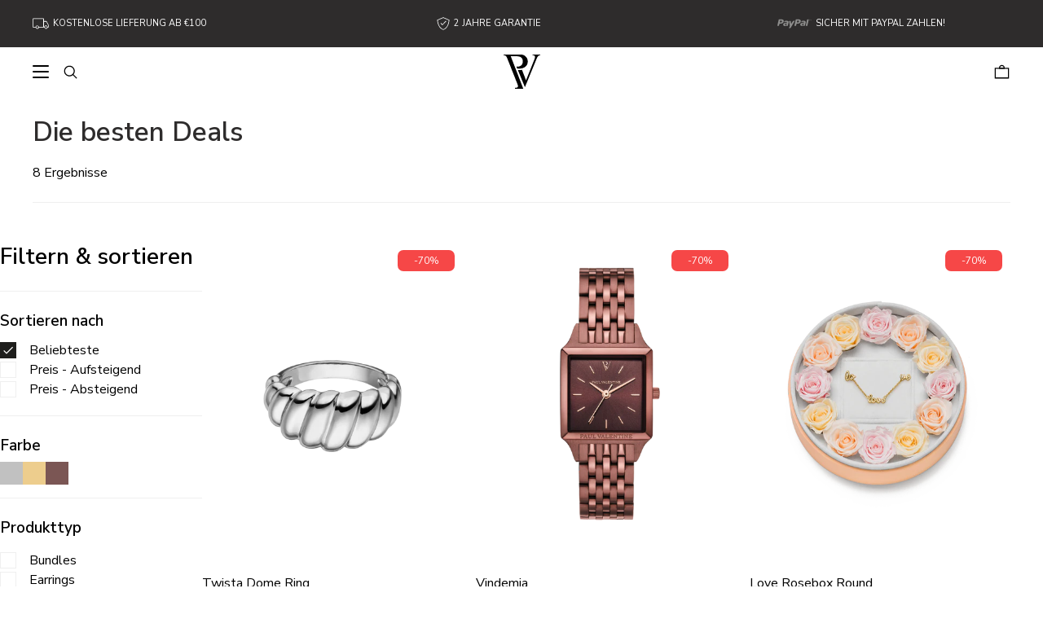

--- FILE ---
content_type: text/html; charset=utf-8
request_url: https://at.paul-valentine.com/collections/best-deals
body_size: 98750
content:



<!doctype html>
<html lang="de">
  <head>
  

    <script>
      const urlParams = {};
      for (const [k, v] of location.search.slice(1).split('&').map(s => s.split('='))) {
        if (k === 'scrid') {
          sessionStorage.setItem('payback-scrid', v);
        } else if (k === 'productfinder' && v === 'open') {
          window.productFinderOpenOnLoad = true;
        }
      }
      if (location.hash === '#productfinder') window.productFinderOpenOnLoad = true;
      sessionStorage.setItem('urlparams', JSON.stringify(urlParams));
    </script>
    <title>Die besten Deals – Verliebe dich in unseren Schmuck</title>
<meta charset="utf-8">
<meta http-equiv="X-UA-Compatible" content="IE=edge">
<meta name="viewport" content="width=device-width,initial-scale=1,shrink-to-fit=no">
<meta name="description" content="Die besten Deals – Finde deinen neuen Lieblingsschmuck und spare mit den besten Deals ❤️ Werte Deinen Alltags-Look mit unserem Schmuck auf ✨ Jetzt stöbern!"> 



<link rel="canonical" href="https://at.paul-valentine.com/collections/best-deals"><link rel="shortcut icon" href="//at.paul-valentine.com/cdn/shop/files/favicon-96x96_32x32.png?v=1661798413" type="image/png">


<script type="application/ld+json">
{
  "@context": "http://schema.org",
  "@type": "BreadcrumbList",
  "itemListElement": [
    {
      "@type": "ListItem",
      "position": 1,
      "name": "PAUL VALENTINE",
      "item": "https://at.paul-valentine.com"
    },
    {
      "@type": "ListItem",
      "position": 2,
      "name": "Die besten Deals",
      "item": "https://at.paul-valentine.com/collections/best-deals"
    }]
}
</script>


  <meta property="og:type" content="product.group">
<meta property="og:title" content="Die besten Deals">
<meta property="og:image" content="http://at.paul-valentine.com/cdn/shop/collections/36mm_Frontal_0036_Coffee-Mesh_1024x.png?v=1680631677">
<meta property="og:image:secure_url" content="https://at.paul-valentine.com/cdn/shop/collections/36mm_Frontal_0036_Coffee-Mesh_1024x.png?v=1680631677">
<meta property="og:image:width" content="1024">
<meta property="og:image:height" content="1024">

<meta name="twitter:title" content="Die besten Deals">
<meta name="twitter:description" content="">
<meta name="twitter:image" content="https://at.paul-valentine.com/cdn/shop/collections/36mm_Frontal_0036_Coffee-Mesh_600x600_crop_center.png?v=1680631677">


<script type="application/ld+json">
{
  "@context": "http://schema.org/",
  "@type": "Organization",
  "name": "PAUL VALENTINE",
  "hasOfferCatalog": {
    "@type": "OfferCatalog",
    "name": "Die besten Deals",
    "itemListElement": [

  
{
        "@type": "Offer",
        "itemOffered": {
          "@type": "Product",
          "name": "Twista Dome Ring Silver",
          "price": "15.87",
          "priceCurrency": "EUR",
          "offers": [{
              "@type": "Offer",
              "name": "52",
              "availability":"https://schema.org/InStock",
              "price": "15.87",
              "priceCurrency": "EUR",
              "priceValidUntil": "2026-01-28","sku": "PVW2014-0000291",
              "gtin": "4260650667046",
              "productId": "4260650667046",
              "url": "/collections/best-deals/products/twista-dome-ring-silver?variant=39392696762430"
          },
{
              "@type": "Offer",
              "name": "54.5",
              "availability":"https://schema.org/InStock",
              "price": "15.87",
              "priceCurrency": "EUR",
              "priceValidUntil": "2026-01-28","sku": "PVW2014-0000292",
              "gtin": "4260650667053",
              "productId": "4260650667053",
              "url": "/collections/best-deals/products/twista-dome-ring-silver?variant=39392696795198"
          },
{
              "@type": "Offer",
              "name": "56",
              "availability":"https://schema.org/OutOfStock",
              "price": "15.87",
              "priceCurrency": "EUR",
              "priceValidUntil": "2026-01-28","sku": "PVW2014-0000293",
              "gtin": "4260650667060",
              "productId": "4260650667060",
              "url": "/collections/best-deals/products/twista-dome-ring-silver?variant=39392696827966"
          },
{
              "@type": "Offer",
              "name": "57",
              "availability":"https://schema.org/InStock",
              "price": "15.87",
              "priceCurrency": "EUR",
              "priceValidUntil": "2026-01-28","sku": "PVW2014-0000294",
              "gtin": "4260758856731",
              "productId": "4260758856731",
              "url": "/collections/best-deals/products/twista-dome-ring-silver?variant=39942285688894"
          }
],
          "brand": {
            "name": "Paul Valentine"
          },
          "description": "Wenn du ein besonderes Statement Piece magst, dann wirst du dich in unseren Twista Dome Ring verlieben! Ein chunky Fashion Statement, das nicht nur deine Hand zum Strahlen bringt, sondern angenehm zu tragen ist. Der Dome Ring ist mit Rhodium überzogen, wasserfest und allergiefreundlich, sodass du ihn jeden Tag tragen kannst und er dich den ganzen Sommer begleitet. Für den perfekten Stack kannst du ihn mit unserem Signet Ring aus der Twista Kollektion kombinieren – ja, du bist es wert sie alle zu haben!\n\nDie Produkte in der neuen Kollektion kommen in unserer brandneuen Verpackung - designed mit viel Liebe und aus 100% Papier, sodass du sie vollständig recyceln kannst. Das Highlight: Jede Verpackung kommt mit einer kleinen Pouch, damit du deinen Lieblingsring sicher aufbewahren kannst!",
          "category": "Rings",
          "url": "/collections/best-deals/products/twista-dome-ring-silver",
          "sku": "PVW2014-0000291",
          "aggregateRating": {
            "@type": "AggregateRating",
            "ratingValue": "5",
            "bestRating": "5",
            "worstRating": "1",
            "ratingCount": "1"
          },
          "image": {
            "@type": "ImageObject",
            "url": "https://at.paul-valentine.com/cdn/shop/products/2021-06-04cIMG_00164_GG_ba681112-d2cd-40a9-b6c1-1a534b9c6b76_1024x.png?v=1661436004",
            "image": "https://at.paul-valentine.com/cdn/shop/products/2021-06-04cIMG_00164_GG_ba681112-d2cd-40a9-b6c1-1a534b9c6b76_1024x.png?v=1661436004",
            "name": "Twista Dome Ring Silver",
            "width": "1024",
            "height": "1024"
          }
        }
      },
  
{
        "@type": "Offer",
        "itemOffered": {
          "@type": "Product",
          "name": "Vindemia Coffee",
          "price": "47.70",
          "priceCurrency": "EUR",
          "offers": [{
              "@type": "Offer",
              "name": "23mm",
              "availability":"https://schema.org/InStock",
              "price": "47.70",
              "priceCurrency": "EUR",
              "priceValidUntil": "2026-01-28","sku": "PVW1017-0000061",
              "gtin": "4260528497713",
              "productId": "4260528497713",
              "url": "/collections/best-deals/products/vindemia-coffee?variant=32382116036670"
          }
],
          "brand": {
            "name": "Paul Valentine"
          },
          "description": "Die Vindemia ist ein zeitloser Klassiker im eleganten Design, welcher jedes deiner Outfits stilecht vollendet. Die außergewöhnliche Farbgebung in Coffee zieht dabei alle Blicke auf dich. Aus hochwertigem Stainless Steel gefertigt, legt sich die schlanke Uhr filigran um dein Handgelenk und setzt es so gekonnt in Szene. Dank auswechselbarer Armbänder ist sie dein universeller und zuverlässiger Begleiter – jeden Tag. Ob zum Businessoutfit, zum legeren Freizeitlook oder zur edlen Abendgarderobe: Unsere Uhr aus der Vindemia Kollektion lässt sich einfach zu jedem Stil extravagant kombinieren und unterstreicht deinen Look.",
          "category": "Watches",
          "url": "/collections/best-deals/products/vindemia-coffee",
          "sku": "PVW1017-0000061",
          "aggregateRating": {
            "@type": "AggregateRating",
            "ratingValue": "5",
            "bestRating": "5",
            "worstRating": "1",
            "ratingCount": "1"
          },
          "image": {
            "@type": "ImageObject",
            "url": "https://at.paul-valentine.com/cdn/shop/products/Frontal_Vintage-Watches_0001_Coffee_40b4343b-711b-4b24-8c44-9d7b12eab50b_1024x.png?v=1661435977",
            "image": "https://at.paul-valentine.com/cdn/shop/products/Frontal_Vintage-Watches_0001_Coffee_40b4343b-711b-4b24-8c44-9d7b12eab50b_1024x.png?v=1661435977",
            "name": "Vindemia Coffee",
            "width": "1024",
            "height": "1024"
          }
        }
      },
  
{
        "@type": "Offer",
        "itemOffered": {
          "@type": "Product",
          "name": "Love Rosebox Round 18k Gold Plated",
          "price": "26.97",
          "priceCurrency": "EUR",
          "offers": [{
              "@type": "Offer",
              "name": "Default Title",
              "availability":"https://schema.org/InStock",
              "price": "26.97",
              "priceCurrency": "EUR",
              "priceValidUntil": "2026-01-28","sku": "FYW1414-S000016",
              "gtin": "4260650663673",
              "productId": "4260650663673",
              "url": "/collections/best-deals/products/love-rosebox-round-18k-gold-plated?variant=32698621067326"
          }
],
          "brand": {
            "name": "Faye"
          },
          "description": "Sichere dir jetzt eine unserer wunderschönen Rosenboxen mit echten Rosen, die bis zu drei Jahre lang haltbar sind. Schöner kann man seine Gefühle auch ohne große Worte nicht ausdrücken als mit unserer exklusiven Love Rosebox Round. Hier wissen schon die 12 Infinity Rosen zu überzeugen, die dank eines speziellen Verfahrens bis zu drei Jahre ihre volle Blüte zeigen. Highlight sind aber die exklusiven Schmuckstücke aus unserer Vday Kollektion. Die Love Necklace als auch die Love Earrings wissen jeden Look verspielt aufzuwerten und ziehen alle Blicke auf sich.",
          "category": "Gift Box",
          "url": "/collections/best-deals/products/love-rosebox-round-18k-gold-plated",
          "sku": "FYW1414-S000016",
          "aggregateRating": {
            "@type": "AggregateRating",
            "ratingValue": "5",
            "bestRating": "5",
            "worstRating": "1",
            "ratingCount": "1"
          },
          "image": {
            "@type": "ImageObject",
            "url": "https://at.paul-valentine.com/cdn/shop/products/Roseboxes_Faye_0016_Box-rund-love_e788a1c8-a0fb-4b58-9ede-166a777e3f37_1024x.png?v=1661437027",
            "image": "https://at.paul-valentine.com/cdn/shop/products/Roseboxes_Faye_0016_Box-rund-love_e788a1c8-a0fb-4b58-9ede-166a777e3f37_1024x.png?v=1661437027",
            "name": "Love Rosebox Round 18k Gold Plated",
            "width": "1024",
            "height": "1024"
          }
        }
      },
  
{
        "@type": "Offer",
        "itemOffered": {
          "@type": "Product",
          "name": "Female Antique Coin Necklace Gold",
          "price": "21.87",
          "priceCurrency": "EUR",
          "offers": [{
              "@type": "Offer",
              "name": "PVW2010-S000065",
              "availability":"https://schema.org/InStock",
              "price": "21.87",
              "priceCurrency": "EUR",
              "priceValidUntil": "2026-01-28","sku": "PVW2010-S000065",
              "gtin": "4260650666001",
              "productId": "4260650666001",
              "url": "/collections/best-deals/products/female-antique-coin-necklace-gold?variant=39264491667518"
          }
],
          "brand": {
            "name": "Paul Valentine"
          },
          "description": "Für die absolute Unabhängigkeit aller Powerfrauen dieser Welt steht diese wunderschöne Gliederkette. Mit dem besonderen Anhänger auf dem die Silhouette einer Frau zu erkennen ist, bringst du nicht nur die Fempower unserer neuen Kollektion zum Ausdruck, sondern lenkst zugleich alle Blicke auf dein Dekolleté. Diese auffällige Halskette besteht aus robustem Edelstahl und ist mit einer goldenen Beschichtung veredelt. Dank der Länge von 45 cm schmiegt sich die Halskette bequem an und verleiht jedem Outfit das gewisse Etwas.\n",
          "category": "Necklaces",
          "url": "/collections/best-deals/products/female-antique-coin-necklace-gold",
          "sku": "PVW2010-S000065",
          "aggregateRating": {
            "@type": "AggregateRating",
            "ratingValue": "5",
            "bestRating": "5",
            "worstRating": "1",
            "ratingCount": "1"
          },
          "image": {
            "@type": "ImageObject",
            "url": "https://at.paul-valentine.com/cdn/shop/products/PVW2010-K000009_1024x.png?v=1669126058",
            "image": "https://at.paul-valentine.com/cdn/shop/products/PVW2010-K000009_1024x.png?v=1669126058",
            "name": "Female Antique Coin Necklace Gold",
            "width": "1024",
            "height": "1024"
          }
        }
      },
  
{
        "@type": "Offer",
        "itemOffered": {
          "@type": "Product",
          "name": "Sparkling Love Rosebox Square Silver",
          "price": "26.97",
          "priceCurrency": "EUR",
          "offers": [{
              "@type": "Offer",
              "name": "Default Title",
              "availability":"https://schema.org/InStock",
              "price": "26.97",
              "priceCurrency": "EUR",
              "priceValidUntil": "2026-01-28","sku": "FYW1414-S000015",
              "gtin": "4260650663666",
              "productId": "4260650663666",
              "url": "/collections/best-deals/products/sparkling-love-rosebox-square-silver?variant=32698621034558"
          }
],
          "brand": {
            "name": "Faye"
          },
          "description": "Sichere dir jetzt eine unserer wunderschönen Rosenboxen mit echten Rosen, die bis zu drei Jahre lang haltbar sind. Liebe liegt in der Luft – das ist bei unserer Sparkling Love Rosebox Square aber auch kein Wunder. Die ansprechende Geschenkbox überzeugt nicht nur mit ihrer hochwertigen Optik und den zwölf Infinity Rosen, sondern verzückt auch mit ihrem exklusiven Inhalt. Eingebettet in das Bouquet aus Rosen erwartet dich oder dein Herzblatt unsere luxuriöse Sparkling Love Necklace. Die verspielte, mit Zirkonia besetzte Kette mit dem „Love“-Schriftzug ist ein echter Blickfang und drückt wahre Gefühle aus. Veredelt wird diese schöne Box durch unsere echten Infinity Rosen, die mithilfe eines besonderen Verfahrens langlebig gemacht werden und bis zu drei Jahre Freude bereiten.",
          "category": "Gift Box",
          "url": "/collections/best-deals/products/sparkling-love-rosebox-square-silver",
          "sku": "FYW1414-S000015",
          "aggregateRating": {
            "@type": "AggregateRating",
            "ratingValue": "5",
            "bestRating": "5",
            "worstRating": "1",
            "ratingCount": "1"
          },
          "image": {
            "@type": "ImageObject",
            "url": "https://at.paul-valentine.com/cdn/shop/products/Roseboxes_0031_LOVE-silver_93764f91-ca77-4cf1-a25f-3cfbc862950f_1024x.png?v=1661436366",
            "image": "https://at.paul-valentine.com/cdn/shop/products/Roseboxes_0031_LOVE-silver_93764f91-ca77-4cf1-a25f-3cfbc862950f_1024x.png?v=1661436366",
            "name": "Sparkling Love Rosebox Square Silver",
            "width": "1024",
            "height": "1024"
          }
        }
      },
  
{
        "@type": "Offer",
        "itemOffered": {
          "@type": "Product",
          "name": "Allure Pearl Earcuff \u0026 Single Earring Silver",
          "price": "18.87",
          "priceCurrency": "EUR",
          "offers": [{
              "@type": "Offer",
              "name": "Default Title",
              "availability":"https://schema.org/InStock",
              "price": "18.87",
              "priceCurrency": "EUR",
              "priceValidUntil": "2026-01-28","sku": "PVW2015-S000006",
              "gtin": "4260650667169",
              "productId": "4260650667169",
              "url": "/collections/best-deals/products/allure-pearl-earcuff-single-earring-set-silver?variant=39440992698430"
          }
],
          "brand": {
            "name": "Paul Valentine"
          },
          "description": "Verlieb dich in unser elegantes Set aus dem Allure Pearl Earcuff und dem Allure Pearl Single Earring: beide sind zart besetzt mit feinen authentischen Perlen, handgefertigt und erhältlich in Silber oder mit unserer feinsten 18 Karat Gold Legierung. Da sie wasserfest und allergiefreundlich sind, können sie dich den ganzen Sommer begleiten. Verwöhn dich selbst mit kostbarem Perlenschmuck, der dich zum Strahlen bringt und in deiner persönlichen Schmucksammlung nicht fehlen darf.\n",
          "category": "Earrings",
          "url": "/collections/best-deals/products/allure-pearl-earcuff-single-earring-set-silver",
          "sku": "PVW2015-S000006",
          "aggregateRating": {
            "@type": "AggregateRating",
            "ratingValue": "5",
            "bestRating": "5",
            "worstRating": "1",
            "ratingCount": "1"
          },
          "image": {
            "@type": "ImageObject",
            "url": "https://at.paul-valentine.com/cdn/shop/products/Allure-Pearl-Earcuff-_-Single-Earring-Set-Silver_24d096f2-0345-4ef4-8870-f40f54fccf9b_1024x.png?v=1661437137",
            "image": "https://at.paul-valentine.com/cdn/shop/products/Allure-Pearl-Earcuff-_-Single-Earring-Set-Silver_24d096f2-0345-4ef4-8870-f40f54fccf9b_1024x.png?v=1661437137",
            "name": "Allure Pearl Earcuff \u0026 Single Earring Silver",
            "width": "1024",
            "height": "1024"
          }
        }
      },
  
{
        "@type": "Offer",
        "itemOffered": {
          "@type": "Product",
          "name": "Love Rosebox Round Silver",
          "price": "26.97",
          "priceCurrency": "EUR",
          "offers": [{
              "@type": "Offer",
              "name": "Default Title",
              "availability":"https://schema.org/InStock",
              "price": "26.97",
              "priceCurrency": "EUR",
              "priceValidUntil": "2026-01-28","sku": "FYW1414-S000017",
              "gtin": "4260650663680",
              "productId": "4260650663680",
              "url": "/collections/best-deals/products/love-rosebox-round-silver?variant=32698621132862"
          }
],
          "brand": {
            "name": "Faye"
          },
          "description": "Sichere dir jetzt eine unserer wunderschönen Rosenboxen mit echten Rosen, die bis zu drei Jahre lang haltbar sind. Schöner kann man seine Gefühle auch ohne große Worte nicht ausdrücken als mit unserer exklusiven Love Rosebox Round. Hier wissen schon die 12 Infinity Rosen zu überzeugen, die dank eines speziellen Verfahrens bis zu drei Jahre ihre volle Blüte zeigen. Highlight sind aber die exklusiven Schmuckstücke aus unserer Vday Kollektion. Die Love Necklace als auch die Love Me Tender Earrings wissen jeden Look verspielt aufzuwerten und ziehen alle Blicke auf sich.",
          "category": "Gift Box",
          "url": "/collections/best-deals/products/love-rosebox-round-silver",
          "sku": "FYW1414-S000017",
          "aggregateRating": {
            "@type": "AggregateRating",
            "ratingValue": "5",
            "bestRating": "5",
            "worstRating": "1",
            "ratingCount": "1"
          },
          "image": {
            "@type": "ImageObject",
            "url": "https://at.paul-valentine.com/cdn/shop/products/Roseboxes_0018_Box-rund-love-silver_62125149-49b0-4886-bb56-855bae24f335_1024x.png?v=1661436390",
            "image": "https://at.paul-valentine.com/cdn/shop/products/Roseboxes_0018_Box-rund-love-silver_62125149-49b0-4886-bb56-855bae24f335_1024x.png?v=1661436390",
            "name": "Love Rosebox Round Silver",
            "width": "1024",
            "height": "1024"
          }
        }
      },
  
{
        "@type": "Offer",
        "itemOffered": {
          "@type": "Product",
          "name": "Allure Pearl Earcuff \u0026 Single Earring  18K Gold Plated",
          "price": "31.45",
          "priceCurrency": "EUR",
          "offers": [{
              "@type": "Offer",
              "name": "Default Title",
              "availability":"https://schema.org/InStock",
              "price": "31.45",
              "priceCurrency": "EUR",
              "priceValidUntil": "2026-01-28","sku": "PVW2015-S000007",
              "gtin": "4260650667176",
              "productId": "4260650667176",
              "url": "/collections/best-deals/products/allure-pearl-earcuff-single-earring-set-18k-gold-plated?variant=39440992862270"
          }
],
          "brand": {
            "name": "Paul Valentine"
          },
          "description": "Verlieb dich in unser elegantes Set aus dem Allure Pearl Earcuff und dem Allure Pearl Single Earring: beide sind zart besetzt mit feinen authentischen Perlen, handgefertigt und erhältlich in Silber oder mit unserer feinsten 18 Karat Gold Legierung. Da sie wasserfest und allergiefreundlich sind, können sie dich den ganzen Sommer begleiten. Verwöhn dich selbst mit kostbarem Perlenschmuck, der dich zum Strahlen bringt und in deiner persönlichen Schmucksammlung nicht fehlen darf.\n",
          "category": "Bundles",
          "url": "/collections/best-deals/products/allure-pearl-earcuff-single-earring-set-18k-gold-plated",
          "sku": "PVW2015-S000007",
          "aggregateRating": {
            "@type": "AggregateRating",
            "ratingValue": "5",
            "bestRating": "5",
            "worstRating": "1",
            "ratingCount": "1"
          },
          "image": {
            "@type": "ImageObject",
            "url": "https://at.paul-valentine.com/cdn/shop/products/Allure-Pearl-Earcuff-_-Single-Earring-Set-18K-Gold-Plated_4193991a-b79d-4ffb-90e2-755ef72860df_1024x.png?v=1661440809",
            "image": "https://at.paul-valentine.com/cdn/shop/products/Allure-Pearl-Earcuff-_-Single-Earring-Set-18K-Gold-Plated_4193991a-b79d-4ffb-90e2-755ef72860df_1024x.png?v=1661440809",
            "name": "Allure Pearl Earcuff \u0026 Single Earring  18K Gold Plated",
            "width": "1024",
            "height": "1024"
          }
        }
      }
  

    ]
  }
}
</script>


  

  




	<script src="//at.paul-valentine.com/cdn/shop/files/pandectes-rules.js?v=3188660801264993302"></script>
	
	
	
	
	
	
	
	
	
	
	
	
	
  
  




  <style>
.cmplazypreviewiframe {
  max-height: 0;
  display: none !important;
}

@font-face {
  font-family: "Nunito Sans";
  font-weight: 400;
  font-style: normal;
  src: url("//at.paul-valentine.com/cdn/fonts/nunito_sans/nunitosans_n4.0276fe080df0ca4e6a22d9cb55aed3ed5ba6b1da.woff2") format("woff2"),
       url("//at.paul-valentine.com/cdn/fonts/nunito_sans/nunitosans_n4.b4964bee2f5e7fd9c3826447e73afe2baad607b7.woff") format("woff");
}




  
  @font-face {
  font-family: "Nunito Sans";
  font-weight: 200;
  font-style: normal;
  src: url("//at.paul-valentine.com/cdn/fonts/nunito_sans/nunitosans_n2.45902c8620b839cb2ec1db4ab2ec1326bddc1ee8.woff2") format("woff2"),
       url("//at.paul-valentine.com/cdn/fonts/nunito_sans/nunitosans_n2.4acfc962337c42c1bb3ee113ce70287c1214f9ec.woff") format("woff");
}

  
  @font-face {
  font-family: "Nunito Sans";
  font-weight: 400;
  font-style: italic;
  src: url("//at.paul-valentine.com/cdn/fonts/nunito_sans/nunitosans_i4.6e408730afac1484cf297c30b0e67c86d17fc586.woff2") format("woff2"),
       url("//at.paul-valentine.com/cdn/fonts/nunito_sans/nunitosans_i4.c9b6dcbfa43622b39a5990002775a8381942ae38.woff") format("woff");
}

  
  @font-face {
  font-family: "Nunito Sans";
  font-weight: 200;
  font-style: italic;
  src: url("//at.paul-valentine.com/cdn/fonts/nunito_sans/nunitosans_i2.b7c7afe4c94cee7e0c82d659aecbc3cf8a75a5c6.woff2") format("woff2"),
       url("//at.paul-valentine.com/cdn/fonts/nunito_sans/nunitosans_i2.0d1131aa586a0b29665e03b71fc469f29f9f5073.woff") format("woff");
}


  
  @font-face {
  font-family: "Nunito Sans";
  font-weight: 300;
  font-style: normal;
  src: url("//at.paul-valentine.com/cdn/fonts/nunito_sans/nunitosans_n3.dd449b0f52a6ad3150beb6eb8d82627ea34fcb52.woff2") format("woff2"),
       url("//at.paul-valentine.com/cdn/fonts/nunito_sans/nunitosans_n3.45928256bc616e1eba7b853895e4696fe2a37713.woff") format("woff");
}

  
  @font-face {
  font-family: "Nunito Sans";
  font-weight: 400;
  font-style: italic;
  src: url("//at.paul-valentine.com/cdn/fonts/nunito_sans/nunitosans_i4.6e408730afac1484cf297c30b0e67c86d17fc586.woff2") format("woff2"),
       url("//at.paul-valentine.com/cdn/fonts/nunito_sans/nunitosans_i4.c9b6dcbfa43622b39a5990002775a8381942ae38.woff") format("woff");
}

  
  @font-face {
  font-family: "Nunito Sans";
  font-weight: 300;
  font-style: italic;
  src: url("//at.paul-valentine.com/cdn/fonts/nunito_sans/nunitosans_i3.25cfe26d24b90b67b639ed9f5ce92c1998451bfe.woff2") format("woff2"),
       url("//at.paul-valentine.com/cdn/fonts/nunito_sans/nunitosans_i3.8b447d33bcae1ea38db366085c0903f48f832383.woff") format("woff");
}


  
  @font-face {
  font-family: "Nunito Sans";
  font-weight: 400;
  font-style: normal;
  src: url("//at.paul-valentine.com/cdn/fonts/nunito_sans/nunitosans_n4.0276fe080df0ca4e6a22d9cb55aed3ed5ba6b1da.woff2") format("woff2"),
       url("//at.paul-valentine.com/cdn/fonts/nunito_sans/nunitosans_n4.b4964bee2f5e7fd9c3826447e73afe2baad607b7.woff") format("woff");
}

  
  @font-face {
  font-family: "Nunito Sans";
  font-weight: 400;
  font-style: italic;
  src: url("//at.paul-valentine.com/cdn/fonts/nunito_sans/nunitosans_i4.6e408730afac1484cf297c30b0e67c86d17fc586.woff2") format("woff2"),
       url("//at.paul-valentine.com/cdn/fonts/nunito_sans/nunitosans_i4.c9b6dcbfa43622b39a5990002775a8381942ae38.woff") format("woff");
}

  
  @font-face {
  font-family: "Nunito Sans";
  font-weight: 400;
  font-style: italic;
  src: url("//at.paul-valentine.com/cdn/fonts/nunito_sans/nunitosans_i4.6e408730afac1484cf297c30b0e67c86d17fc586.woff2") format("woff2"),
       url("//at.paul-valentine.com/cdn/fonts/nunito_sans/nunitosans_i4.c9b6dcbfa43622b39a5990002775a8381942ae38.woff") format("woff");
}


  
  @font-face {
  font-family: "Nunito Sans";
  font-weight: 500;
  font-style: normal;
  src: url("//at.paul-valentine.com/cdn/fonts/nunito_sans/nunitosans_n5.6fc0ed1feb3fc393c40619f180fc49c4d0aae0db.woff2") format("woff2"),
       url("//at.paul-valentine.com/cdn/fonts/nunito_sans/nunitosans_n5.2c84830b46099cbcc1095f30e0957b88b914e50a.woff") format("woff");
}

  
  @font-face {
  font-family: "Nunito Sans";
  font-weight: 400;
  font-style: italic;
  src: url("//at.paul-valentine.com/cdn/fonts/nunito_sans/nunitosans_i4.6e408730afac1484cf297c30b0e67c86d17fc586.woff2") format("woff2"),
       url("//at.paul-valentine.com/cdn/fonts/nunito_sans/nunitosans_i4.c9b6dcbfa43622b39a5990002775a8381942ae38.woff") format("woff");
}

  
  @font-face {
  font-family: "Nunito Sans";
  font-weight: 500;
  font-style: italic;
  src: url("//at.paul-valentine.com/cdn/fonts/nunito_sans/nunitosans_i5.4aec82a63f514f7698d355e559a100d24fff7f85.woff2") format("woff2"),
       url("//at.paul-valentine.com/cdn/fonts/nunito_sans/nunitosans_i5.cdc884b66aa1fc89a9fc4820a600e6cdd9d97845.woff") format("woff");
}


  
  @font-face {
  font-family: "Nunito Sans";
  font-weight: 600;
  font-style: normal;
  src: url("//at.paul-valentine.com/cdn/fonts/nunito_sans/nunitosans_n6.6e9464eba570101a53130c8130a9e17a8eb55c21.woff2") format("woff2"),
       url("//at.paul-valentine.com/cdn/fonts/nunito_sans/nunitosans_n6.25a0ac0c0a8a26038c7787054dd6058dfbc20fa8.woff") format("woff");
}

  
  @font-face {
  font-family: "Nunito Sans";
  font-weight: 400;
  font-style: italic;
  src: url("//at.paul-valentine.com/cdn/fonts/nunito_sans/nunitosans_i4.6e408730afac1484cf297c30b0e67c86d17fc586.woff2") format("woff2"),
       url("//at.paul-valentine.com/cdn/fonts/nunito_sans/nunitosans_i4.c9b6dcbfa43622b39a5990002775a8381942ae38.woff") format("woff");
}

  
  @font-face {
  font-family: "Nunito Sans";
  font-weight: 600;
  font-style: italic;
  src: url("//at.paul-valentine.com/cdn/fonts/nunito_sans/nunitosans_i6.e62a4aa1de9af615155fca680231620b75369d24.woff2") format("woff2"),
       url("//at.paul-valentine.com/cdn/fonts/nunito_sans/nunitosans_i6.84ec3dfef4c401afbcd538286a9d65b772072e4b.woff") format("woff");
}


  
  @font-face {
  font-family: "Nunito Sans";
  font-weight: 700;
  font-style: normal;
  src: url("//at.paul-valentine.com/cdn/fonts/nunito_sans/nunitosans_n7.25d963ed46da26098ebeab731e90d8802d989fa5.woff2") format("woff2"),
       url("//at.paul-valentine.com/cdn/fonts/nunito_sans/nunitosans_n7.d32e3219b3d2ec82285d3027bd673efc61a996c8.woff") format("woff");
}

  
  @font-face {
  font-family: "Nunito Sans";
  font-weight: 400;
  font-style: italic;
  src: url("//at.paul-valentine.com/cdn/fonts/nunito_sans/nunitosans_i4.6e408730afac1484cf297c30b0e67c86d17fc586.woff2") format("woff2"),
       url("//at.paul-valentine.com/cdn/fonts/nunito_sans/nunitosans_i4.c9b6dcbfa43622b39a5990002775a8381942ae38.woff") format("woff");
}

  
  @font-face {
  font-family: "Nunito Sans";
  font-weight: 700;
  font-style: italic;
  src: url("//at.paul-valentine.com/cdn/fonts/nunito_sans/nunitosans_i7.8c1124729eec046a321e2424b2acf328c2c12139.woff2") format("woff2"),
       url("//at.paul-valentine.com/cdn/fonts/nunito_sans/nunitosans_i7.af4cda04357273e0996d21184432bcb14651a64d.woff") format("woff");
}


  
  @font-face {
  font-family: "Nunito Sans";
  font-weight: 800;
  font-style: normal;
  src: url("//at.paul-valentine.com/cdn/fonts/nunito_sans/nunitosans_n8.46743f6550d9e28e372733abb98c89d01ae54cb3.woff2") format("woff2"),
       url("//at.paul-valentine.com/cdn/fonts/nunito_sans/nunitosans_n8.1967fa782017f62397f3e87f628afca3a56cb2e4.woff") format("woff");
}

  
  @font-face {
  font-family: "Nunito Sans";
  font-weight: 400;
  font-style: italic;
  src: url("//at.paul-valentine.com/cdn/fonts/nunito_sans/nunitosans_i4.6e408730afac1484cf297c30b0e67c86d17fc586.woff2") format("woff2"),
       url("//at.paul-valentine.com/cdn/fonts/nunito_sans/nunitosans_i4.c9b6dcbfa43622b39a5990002775a8381942ae38.woff") format("woff");
}

  
  @font-face {
  font-family: "Nunito Sans";
  font-weight: 800;
  font-style: italic;
  src: url("//at.paul-valentine.com/cdn/fonts/nunito_sans/nunitosans_i8.cbb2fbe526ba56cc073231cf62cb1f461564a676.woff2") format("woff2"),
       url("//at.paul-valentine.com/cdn/fonts/nunito_sans/nunitosans_i8.337eca1e6b793b808976400ecea08fa2bf84508a.woff") format("woff");
}


  
  @font-face {
  font-family: "Nunito Sans";
  font-weight: 900;
  font-style: normal;
  src: url("//at.paul-valentine.com/cdn/fonts/nunito_sans/nunitosans_n9.7c8361b4d4b107a1ae763a04d17da4306d42d1fa.woff2") format("woff2"),
       url("//at.paul-valentine.com/cdn/fonts/nunito_sans/nunitosans_n9.0fba11ee991257fbb4fc505a97be2e3d5884cf66.woff") format("woff");
}

  
  @font-face {
  font-family: "Nunito Sans";
  font-weight: 400;
  font-style: italic;
  src: url("//at.paul-valentine.com/cdn/fonts/nunito_sans/nunitosans_i4.6e408730afac1484cf297c30b0e67c86d17fc586.woff2") format("woff2"),
       url("//at.paul-valentine.com/cdn/fonts/nunito_sans/nunitosans_i4.c9b6dcbfa43622b39a5990002775a8381942ae38.woff") format("woff");
}

  
  @font-face {
  font-family: "Nunito Sans";
  font-weight: 900;
  font-style: italic;
  src: url("//at.paul-valentine.com/cdn/fonts/nunito_sans/nunitosans_i9.b6c74312d359687033886edd6014a65bb6dd916e.woff2") format("woff2"),
       url("//at.paul-valentine.com/cdn/fonts/nunito_sans/nunitosans_i9.a710456e6195d332513b50da0edc96f1277adaef.woff") format("woff");
}



/* ! tailwindcss v3.4.6 | MIT License | https://tailwindcss.com */*,::before,::after{box-sizing:border-box;border-width:0;border-style:solid;border-color:#e5e7eb}::before,::after{--tw-content:''}html,:host{line-height:1.5;-webkit-text-size-adjust:100%;-moz-tab-size:4;-o-tab-size:4;tab-size:4;font-family:ui-sans-serif,system-ui,sans-serif,"Apple Color Emoji","Segoe UI Emoji","Segoe UI Symbol","Noto Color Emoji";font-feature-settings:normal;font-variation-settings:normal;-webkit-tap-highlight-color:transparent}body{margin:0;line-height:inherit}hr{height:0;color:inherit;border-top-width:1px}abbr:where([title]){-webkit-text-decoration:underline dotted;text-decoration:underline dotted}h1,h2,h3,h4,h5,h6{font-size:inherit;font-weight:inherit}a{color:inherit;text-decoration:inherit}b,strong{font-weight:bolder}code,kbd,samp,pre{font-family:ui-monospace,SFMono-Regular,Menlo,Monaco,Consolas,"Liberation Mono","Courier New",monospace;font-feature-settings:normal;font-variation-settings:normal;font-size:1em}small{font-size:80%}sub,sup{font-size:75%;line-height:0;position:relative;vertical-align:baseline}sub{bottom:-0.25em}sup{top:-0.5em}table{text-indent:0;border-color:inherit;border-collapse:collapse}button,input,optgroup,select,textarea{font-family:inherit;font-feature-settings:inherit;font-variation-settings:inherit;font-size:100%;font-weight:inherit;line-height:inherit;letter-spacing:inherit;color:inherit;margin:0;padding:0}button,select{text-transform:none}button,input:where([type='button']),input:where([type='reset']),input:where([type='submit']){-webkit-appearance:button;background-color:transparent;background-image:none}:-moz-focusring{outline:auto}:-moz-ui-invalid{box-shadow:none}progress{vertical-align:baseline}::-webkit-inner-spin-button,::-webkit-outer-spin-button{height:auto}[type='search']{-webkit-appearance:textfield;outline-offset:-2px}::-webkit-search-decoration{-webkit-appearance:none}::-webkit-file-upload-button{-webkit-appearance:button;font:inherit}summary{display:list-item}blockquote,dl,dd,h1,h2,h3,h4,h5,h6,hr,figure,p,pre{margin:0}fieldset{margin:0;padding:0}legend{padding:0}ol,ul,menu{list-style:none;margin:0;padding:0}dialog{padding:0}textarea{resize:vertical}input::-moz-placeholder, textarea::-moz-placeholder{opacity:1;color:#9ca3af}input::placeholder,textarea::placeholder{opacity:1;color:#9ca3af}button,[role="button"]{cursor:pointer}:disabled{cursor:default}img,svg,video,canvas,audio,iframe,embed,object{display:block;vertical-align:middle}img,video{max-width:100%;height:auto}[hidden]{display:none}html{font-family:Nunito Sans,sans-serif}h1,.h1,h2,.h2,h3,.h3,h4,.h4,h5,.h5,h6,.h6{text-transform:none;font-weight:600;line-height:130%;letter-spacing:0px;word-spacing:0px}.\!h1{text-transform:none !important;font-weight:600 !important;line-height:130% !important;letter-spacing:0px !important;word-spacing:0px !important}h1{font-size:47px}.\!h1{font-size:47px !important}.h1{font-size:47px !important}@media only screen and (max-width:750px){h1{font-size:33px}.h1{font-size:33px !important}{font-size:33px !important}.\!h1{font-size:33px !important}}h2{font-size:40px}.h2{font-size:40px !important}@media only screen and (max-width:750px){h2{font-size:30px}.h2{font-size:30px !important}}h3{font-size:33px}.h3{font-size:33px !important}@media only screen and (max-width:750px){h3{font-size:28px}.h3{font-size:28px !important}}h4{font-size:28px}.h4{font-size:28px !important}@media only screen and (max-width:750px){h4{font-size:22px}.h4{font-size:22px !important}}h5{font-size:23px}.h5{font-size:23px !important}@media only screen and (max-width:750px){h5{font-size:19px}.h5{font-size:19px !important}}h6{font-size:19px}.h6{font-size:19px !important}@media only screen and (max-width:750px){h6{font-size:16px}.h6{font-size:16px !important}}p,.p{font-weight:400;font-size:16px;line-height:150%;letter-spacing:0px;word-spacing:0px}.\!p{font-weight:400 !important;font-size:16px !important;line-height:150% !important;letter-spacing:0px !important;word-spacing:0px !important}@media only screen and (max-width:750px){.\!p{font-size:14px !important;line-height:150% !important}.p{font-size:14px;line-height:150%}}.note{font-weight:400;font-size:13px;line-height:150%;letter-spacing:0px;word-spacing:0px}@media only screen and (max-width:750px){.note{font-size:13px;line-height:150%}}*,::before,::after{--tw-border-spacing-x:0;--tw-border-spacing-y:0;--tw-translate-x:0;--tw-translate-y:0;--tw-rotate:0;--tw-skew-x:0;--tw-skew-y:0;--tw-scale-x:1;--tw-scale-y:1;--tw-pan-x:;--tw-pan-y:;--tw-pinch-zoom:;--tw-scroll-snap-strictness:proximity;--tw-gradient-from-position:;--tw-gradient-via-position:;--tw-gradient-to-position:;--tw-ordinal:;--tw-slashed-zero:;--tw-numeric-figure:;--tw-numeric-spacing:;--tw-numeric-fraction:;--tw-ring-inset:;--tw-ring-offset-width:0px;--tw-ring-offset-color:#fff;--tw-ring-color:rgb(59 130 246/0.5);--tw-ring-offset-shadow:0 0 #0000;--tw-ring-shadow:0 0 #0000;--tw-shadow:0 0 #0000;--tw-shadow-colored:0 0 #0000;--tw-blur:;--tw-brightness:;--tw-contrast:;--tw-grayscale:;--tw-hue-rotate:;--tw-invert:;--tw-saturate:;--tw-sepia:;--tw-drop-shadow:;--tw-backdrop-blur:;--tw-backdrop-brightness:;--tw-backdrop-contrast:;--tw-backdrop-grayscale:;--tw-backdrop-hue-rotate:;--tw-backdrop-invert:;--tw-backdrop-opacity:;--tw-backdrop-saturate:;--tw-backdrop-sepia:;--tw-contain-size:;--tw-contain-layout:;--tw-contain-paint:;--tw-contain-style:}::backdrop{--tw-border-spacing-x:0;--tw-border-spacing-y:0;--tw-translate-x:0;--tw-translate-y:0;--tw-rotate:0;--tw-skew-x:0;--tw-skew-y:0;--tw-scale-x:1;--tw-scale-y:1;--tw-pan-x:;--tw-pan-y:;--tw-pinch-zoom:;--tw-scroll-snap-strictness:proximity;--tw-gradient-from-position:;--tw-gradient-via-position:;--tw-gradient-to-position:;--tw-ordinal:;--tw-slashed-zero:;--tw-numeric-figure:;--tw-numeric-spacing:;--tw-numeric-fraction:;--tw-ring-inset:;--tw-ring-offset-width:0px;--tw-ring-offset-color:#fff;--tw-ring-color:rgb(59 130 246/0.5);--tw-ring-offset-shadow:0 0 #0000;--tw-ring-shadow:0 0 #0000;--tw-shadow:0 0 #0000;--tw-shadow-colored:0 0 #0000;--tw-blur:;--tw-brightness:;--tw-contrast:;--tw-grayscale:;--tw-hue-rotate:;--tw-invert:;--tw-saturate:;--tw-sepia:;--tw-drop-shadow:;--tw-backdrop-blur:;--tw-backdrop-brightness:;--tw-backdrop-contrast:;--tw-backdrop-grayscale:;--tw-backdrop-hue-rotate:;--tw-backdrop-invert:;--tw-backdrop-opacity:;--tw-backdrop-saturate:;--tw-backdrop-sepia:;--tw-contain-size:;--tw-contain-layout:;--tw-contain-paint:;--tw-contain-style:}.container{width:100%}@media (min-width:750px){.container{max-width:750px}}@media (min-width:990px){.container{max-width:990px}}@media (min-width:1220px){.container{max-width:1220px}}@media (min-width:1600px){.container{max-width:1600px}}pv-product-card{display:block;--tw-bg-opacity:1;background-color:rgb(255 255 255/var(--tw-bg-opacity));padding:8px}@media (min-width:750px){pv-product-card{padding:16px}}pv-product-card .product-card__atc-variant.selected{border-color:black}.product-card__atc-variant.unavailable{color:rgba(30,30,28,.3)}.btn--tertiary.disabled{border-color:#b4b4b4;background-color:#b4b4b4;color:#fff;cursor:not-allowed}.btn--tertiary.disabled::after{display:none}pv-product-color-swatch{display:block;cursor:pointer}pv-product-color-swatch.current{cursor:default}pv-product-popover{--arrow-size:10px;display:block}pv-product-popover .tooltip{z-index:1001;opacity:1;transition:opacity 0.2s ease}pv-product-popover .tooltip.closed{opacity:0;pointer-events:none}pv-product-popover .tooltip pv-product-card{--tw-drop-shadow:drop-shadow(0 4px 3px rgb(0 0 0/0.07)) drop-shadow(0 2px 2px rgb(0 0 0/0.06));filter:var(--tw-blur) var(--tw-brightness) var(--tw-contrast) var(--tw-grayscale) var(--tw-hue-rotate) var(--tw-invert) var(--tw-saturate) var(--tw-sepia) var(--tw-drop-shadow);max-width:100vw;width:234px}@media (min-width:750px){pv-product-popover .tooltip pv-product-card{width:272px}}@media (min-width:990px){pv-product-popover .tooltip pv-product-card{width:312px}}pv-product-popover .tooltip .svg-icon--close{position:absolute;top:0;right:0;margin:24px;cursor:pointer;width:20px;height:20px;z-index:1}pv-product-popover .tooltip .arrow{z-index:1}pv-product-popover .tooltip .arrow::after{position:absolute;--tw-bg-opacity:1;background-color:rgb(255 255 255/var(--tw-bg-opacity));transform:rotate(45deg);content:'';width:var(--arrow-size);height:var(--arrow-size);margin-left:calc(var(--arrow-size) / 2 * -1);margin-top:calc(var(--arrow-size) / 2 * -1)}pv-product-popover .tooltip[data-popper-placement^='top']>.arrow{bottom:0}pv-product-popover .tooltip[data-popper-placement^='bottom']>.arrow{top:0}pv-product-popover .tooltip[data-popper-placement^='left']>.arrow{right:0}pv-product-popover .tooltip[data-popper-placement^='right']>.arrow{left:0}pv-tag pv-product-popover{position:absolute;top:0;bottom:0;left:0;right:0;height:100%;width:100%}.shop-the-look{position:relative;width:100%;height:-moz-fit-content;height:fit-content}.shop-the-look img:not(.easter-egg){width:100%;max-width:unset !important}.shopify-section.section__shop-the-look{overflow:visible}pv-tag{--tag-size:min(3.5vw,20px);--tag-spacing:min(1.75vw,10px);--tag-spacing-negative:max(-1.75vw,-10px);--tag-color:#fff;--tag-color-0:color-mix(in srgb,var(--tag-color),transparent 0%);--tag-color-10:color-mix(in srgb,var(--tag-color),transparent 10%);--tag-color-30:color-mix(in srgb,var(--tag-color),transparent 30%);--tag-color-100:color-mix(in srgb,var(--tag-color),transparent 100%);--tag-box-shadow-0:0 0 0 0 var(--tag-color-0);--tag-box-shadow-1:0 0 0 0 var(--tag-color-30);--tag-box-shadow-2:0 0 0 var(--tag-spacing) var(--tag-color-100);--tag-box-shadow-3:0 0 0 0 var(--tag-color-100)}@media (min-width:990px){pv-tag{--tag-size:min(1.75vw,26px);--tag-spacing:min(0.875vw,13px);--tag-spacing-negative:max(-0.875vw,-13px)}}pv-tag{position:absolute;display:block;cursor:pointer;margin-left:var(--tag-spacing-negative);margin-top:var(--tag-spacing-negative)}pv-tag .tooltip{cursor:default}pv-tag .pv-tag-pulse-animation{border-radius:9999px;height:var(--tag-size);width:var(--tag-size);margin:var(--tag-spacing);transform:scale(1);background-color:var(--tag-color-10);box-shadow:var(--tag-box-shadow-0);animation:tag-pulse-color 1.6s infinite}@keyframes tag-pulse-color{0%{transform:scale(0.95);box-shadow:var(--tag-box-shadow-1)}70%{transform:scale(1);box-shadow:var(--tag-box-shadow-2)}100%{transform:scale(0.95);box-shadow:var(--tag-box-shadow-3)}}.section__collections-overview .shop-the-look-item a:hover .shop-the-look-item__subtitle{text-decoration-line:underline}.pointer-events-none{pointer-events:none !important}.pointer-events-auto{pointer-events:auto !important}.visible{visibility:visible !important}.invisible{visibility:hidden !important}.collapse{visibility:collapse !important}.static{position:static !important}.fixed{position:fixed !important}.absolute{position:absolute !important}.relative{position:relative !important}.sticky{position:sticky !important}.bottom-0{bottom:0 !important}.left-0{left:0 !important}.left-1{left:4px !important}.left-1\/2{left:50% !important}.right-0{right:0 !important}.top-0{top:0 !important}.top-1{top:4px !important}.top-1\/2{top:50% !important}.col-auto{grid-column:auto !important}.col-span-1{grid-column:span 1/span 1 !important}.col-span-10{grid-column:span 10/span 10 !important}.col-span-11{grid-column:span 11/span 11 !important}.col-span-12{grid-column:span 12/span 12 !important}.col-span-2{grid-column:span 2/span 2 !important}.col-span-3{grid-column:span 3/span 3 !important}.col-span-4{grid-column:span 4/span 4 !important}.col-span-5{grid-column:span 5/span 5 !important}.col-span-6{grid-column:span 6/span 6 !important}.col-span-7{grid-column:span 7/span 7 !important}.col-span-8{grid-column:span 8/span 8 !important}.col-span-9{grid-column:span 9/span 9 !important}.col-span-full{grid-column:1/-1 !important}.col-start-1{grid-column-start:1 !important}.col-start-10{grid-column-start:10 !important}.col-start-11{grid-column-start:11 !important}.col-start-12{grid-column-start:12 !important}.col-start-13{grid-column-start:13 !important}.col-start-2{grid-column-start:2 !important}.col-start-3{grid-column-start:3 !important}.col-start-4{grid-column-start:4 !important}.col-start-5{grid-column-start:5 !important}.col-start-6{grid-column-start:6 !important}.col-start-7{grid-column-start:7 !important}.col-start-8{grid-column-start:8 !important}.col-start-9{grid-column-start:9 !important}.col-start-auto{grid-column-start:auto !important}.col-end-1{grid-column-end:1 !important}.col-end-10{grid-column-end:10 !important}.col-end-11{grid-column-end:11 !important}.col-end-12{grid-column-end:12 !important}.col-end-13{grid-column-end:13 !important}.col-end-2{grid-column-end:2 !important}.col-end-3{grid-column-end:3 !important}.col-end-4{grid-column-end:4 !important}.col-end-5{grid-column-end:5 !important}.col-end-6{grid-column-end:6 !important}.col-end-7{grid-column-end:7 !important}.col-end-8{grid-column-end:8 !important}.col-end-9{grid-column-end:9 !important}.col-end-auto{grid-column-end:auto !important}.row-auto{grid-row:auto !important}.row-span-1{grid-row:span 1/span 1 !important}.row-span-10{grid-row:span 10/span 10 !important}.row-span-11{grid-row:span 11/span 11 !important}.row-span-12{grid-row:span 12/span 12 !important}.row-span-2{grid-row:span 2/span 2 !important}.row-span-3{grid-row:span 3/span 3 !important}.row-span-4{grid-row:span 4/span 4 !important}.row-span-5{grid-row:span 5/span 5 !important}.row-span-6{grid-row:span 6/span 6 !important}.row-span-7{grid-row:span 7/span 7 !important}.row-span-8{grid-row:span 8/span 8 !important}.row-span-9{grid-row:span 9/span 9 !important}.row-span-full{grid-row:1/-1 !important}.row-start-1{grid-row-start:1 !important}.row-start-10{grid-row-start:10 !important}.row-start-11{grid-row-start:11 !important}.row-start-12{grid-row-start:12 !important}.row-start-13{grid-row-start:13 !important}.row-start-2{grid-row-start:2 !important}.row-start-3{grid-row-start:3 !important}.row-start-4{grid-row-start:4 !important}.row-start-5{grid-row-start:5 !important}.row-start-6{grid-row-start:6 !important}.row-start-7{grid-row-start:7 !important}.row-start-8{grid-row-start:8 !important}.row-start-9{grid-row-start:9 !important}.row-start-auto{grid-row-start:auto !important}.row-end-1{grid-row-end:1 !important}.row-end-10{grid-row-end:10 !important}.row-end-11{grid-row-end:11 !important}.row-end-12{grid-row-end:12 !important}.row-end-13{grid-row-end:13 !important}.row-end-2{grid-row-end:2 !important}.row-end-3{grid-row-end:3 !important}.row-end-4{grid-row-end:4 !important}.row-end-5{grid-row-end:5 !important}.row-end-6{grid-row-end:6 !important}.row-end-7{grid-row-end:7 !important}.row-end-8{grid-row-end:8 !important}.row-end-9{grid-row-end:9 !important}.row-end-auto{grid-row-end:auto !important}.m-0{margin:0 !important}.m-1{margin:4px !important}.m-3{margin:16px !important}.m-4{margin:24px !important}.m-7{margin:40px !important}.mx-0{margin-left:0 !important;margin-right:0 !important}.mx-1{margin-left:4px !important;margin-right:4px !important}.mx-10{margin-left:120px !important;margin-right:120px !important}.mx-2{margin-left:8px !important;margin-right:8px !important}.mx-3{margin-left:16px !important;margin-right:16px !important}.mx-4{margin-left:24px !important;margin-right:24px !important}.mx-5{margin-left:28px !important;margin-right:28px !important}.mx-6{margin-left:32px !important;margin-right:32px !important}.mx-7{margin-left:40px !important;margin-right:40px !important}.mx-8{margin-left:48px !important;margin-right:48px !important}.mx-9{margin-left:96px !important;margin-right:96px !important}.mx-auto{margin-left:auto !important;margin-right:auto !important}.my-0{margin-top:0 !important;margin-bottom:0 !important}.my-1{margin-top:4px !important;margin-bottom:4px !important}.my-10{margin-top:120px !important;margin-bottom:120px !important}.my-2{margin-top:8px !important;margin-bottom:8px !important}.my-3{margin-top:16px !important;margin-bottom:16px !important}.my-4{margin-top:24px !important;margin-bottom:24px !important}.my-5{margin-top:28px !important;margin-bottom:28px !important}.my-6{margin-top:32px !important;margin-bottom:32px !important}.my-7{margin-top:40px !important;margin-bottom:40px !important}.my-8{margin-top:48px !important;margin-bottom:48px !important}.my-9{margin-top:96px !important;margin-bottom:96px !important}.my-auto{margin-top:auto !important;margin-bottom:auto !important}.-mt-2{margin-top:-8px !important}.-mt-4{margin-top:-24px !important}.mb-0{margin-bottom:0 !important}.mb-1{margin-bottom:4px !important}.mb-10{margin-bottom:120px !important}.mb-2{margin-bottom:8px !important}.mb-3{margin-bottom:16px !important}.mb-4{margin-bottom:24px !important}.mb-5{margin-bottom:28px !important}.mb-6{margin-bottom:32px !important}.mb-7{margin-bottom:40px !important}.mb-8{margin-bottom:48px !important}.mb-9{margin-bottom:96px !important}.mb-auto{margin-bottom:auto !important}.ml-0{margin-left:0 !important}.ml-1{margin-left:4px !important}.ml-10{margin-left:120px !important}.ml-2{margin-left:8px !important}.ml-3{margin-left:16px !important}.ml-4{margin-left:24px !important}.ml-5{margin-left:28px !important}.ml-6{margin-left:32px !important}.ml-7{margin-left:40px !important}.ml-8{margin-left:48px !important}.ml-9{margin-left:96px !important}.ml-auto{margin-left:auto !important}.mr-0{margin-right:0 !important}.mr-1{margin-right:4px !important}.mr-10{margin-right:120px !important}.mr-2{margin-right:8px !important}.mr-3{margin-right:16px !important}.mr-4{margin-right:24px !important}.mr-5{margin-right:28px !important}.mr-6{margin-right:32px !important}.mr-7{margin-right:40px !important}.mr-8{margin-right:48px !important}.mr-9{margin-right:96px !important}.mr-auto{margin-right:auto !important}.mt-0{margin-top:0 !important}.mt-1{margin-top:4px !important}.mt-10{margin-top:120px !important}.mt-2{margin-top:8px !important}.mt-3{margin-top:16px !important}.mt-4{margin-top:24px !important}.mt-5{margin-top:28px !important}.mt-6{margin-top:32px !important}.mt-7{margin-top:40px !important}.mt-8{margin-top:48px !important}.mt-9{margin-top:96px !important}.mt-auto{margin-top:auto !important}.\!block{display:block !important}.block{display:block !important}.inline{display:inline !important}.flex{display:flex !important}.inline-flex{display:inline-flex !important}.table{display:table !important}.grid{display:grid !important}.contents{display:contents !important}.hidden{display:none !important}.aspect-\[72\/89\]{aspect-ratio:72/89 !important}.h-0{height:0 !important}.h-3{height:16px !important}.h-4{height:24px !important}.h-5{height:28px !important}.h-6{height:32px !important}.h-8{height:48px !important}.h-full{height:100% !important}.min-h-full{min-height:100% !important}.w-1{width:4px !important}.w-1\/2{width:50% !important}.w-6{width:32px !important}.w-\[400px\]{width:400px !important}.w-full{width:100% !important}.max-w-2xl{max-width:42rem !important}.max-w-full{max-width:100% !important}.flex-shrink{flex-shrink:1 !important}.shrink-0{flex-shrink:0 !important}.flex-grow{flex-grow:1 !important}.grow{flex-grow:1 !important}.grow-0{flex-grow:0 !important}.border-collapse{border-collapse:collapse !important}.-translate-x-1{--tw-translate-x:-4px !important;transform:translate(var(--tw-translate-x),var(--tw-translate-y)) rotate(var(--tw-rotate)) skewX(var(--tw-skew-x)) skewY(var(--tw-skew-y)) scaleX(var(--tw-scale-x)) scaleY(var(--tw-scale-y)) !important}.-translate-x-1\/2{--tw-translate-x:-50% !important;transform:translate(var(--tw-translate-x),var(--tw-translate-y)) rotate(var(--tw-rotate)) skewX(var(--tw-skew-x)) skewY(var(--tw-skew-y)) scaleX(var(--tw-scale-x)) scaleY(var(--tw-scale-y)) !important}.-translate-y-1{--tw-translate-y:-4px !important;transform:translate(var(--tw-translate-x),var(--tw-translate-y)) rotate(var(--tw-rotate)) skewX(var(--tw-skew-x)) skewY(var(--tw-skew-y)) scaleX(var(--tw-scale-x)) scaleY(var(--tw-scale-y)) !important}.-translate-y-1\/2{--tw-translate-y:-50% !important;transform:translate(var(--tw-translate-x),var(--tw-translate-y)) rotate(var(--tw-rotate)) skewX(var(--tw-skew-x)) skewY(var(--tw-skew-y)) scaleX(var(--tw-scale-x)) scaleY(var(--tw-scale-y)) !important}.transform{transform:translate(var(--tw-translate-x),var(--tw-translate-y)) rotate(var(--tw-rotate)) skewX(var(--tw-skew-x)) skewY(var(--tw-skew-y)) scaleX(var(--tw-scale-x)) scaleY(var(--tw-scale-y)) !important}.cursor-pointer{cursor:pointer !important}.resize{resize:both !important}.grid-flow-dense{grid-auto-flow:dense !important}.grid-cols-1{grid-template-columns:repeat(1,minmax(0,1fr)) !important}.grid-cols-10{grid-template-columns:repeat(10,minmax(0,1fr)) !important}.grid-cols-11{grid-template-columns:repeat(11,minmax(0,1fr)) !important}.grid-cols-12{grid-template-columns:repeat(12,minmax(0,1fr)) !important}.grid-cols-2{grid-template-columns:repeat(2,minmax(0,1fr)) !important}.grid-cols-3{grid-template-columns:repeat(3,minmax(0,1fr)) !important}.grid-cols-4{grid-template-columns:repeat(4,minmax(0,1fr)) !important}.grid-cols-5{grid-template-columns:repeat(5,minmax(0,1fr)) !important}.grid-cols-6{grid-template-columns:repeat(6,minmax(0,1fr)) !important}.grid-cols-7{grid-template-columns:repeat(7,minmax(0,1fr)) !important}.grid-cols-8{grid-template-columns:repeat(8,minmax(0,1fr)) !important}.grid-cols-9{grid-template-columns:repeat(9,minmax(0,1fr)) !important}.grid-cols-\[auto_1fr_auto\]{grid-template-columns:auto 1fr auto !important}.grid-cols-none{grid-template-columns:none !important}.grid-cols-subgrid{grid-template-columns:subgrid !important}.grid-rows-1{grid-template-rows:repeat(1,minmax(0,1fr)) !important}.grid-rows-10{grid-template-rows:repeat(10,minmax(0,1fr)) !important}.grid-rows-11{grid-template-rows:repeat(11,minmax(0,1fr)) !important}.grid-rows-12{grid-template-rows:repeat(12,minmax(0,1fr)) !important}.grid-rows-2{grid-template-rows:repeat(2,minmax(0,1fr)) !important}.grid-rows-3{grid-template-rows:repeat(3,minmax(0,1fr)) !important}.grid-rows-4{grid-template-rows:repeat(4,minmax(0,1fr)) !important}.grid-rows-5{grid-template-rows:repeat(5,minmax(0,1fr)) !important}.grid-rows-6{grid-template-rows:repeat(6,minmax(0,1fr)) !important}.grid-rows-7{grid-template-rows:repeat(7,minmax(0,1fr)) !important}.grid-rows-8{grid-template-rows:repeat(8,minmax(0,1fr)) !important}.grid-rows-9{grid-template-rows:repeat(9,minmax(0,1fr)) !important}.grid-rows-none{grid-template-rows:none !important}.grid-rows-subgrid{grid-template-rows:subgrid !important}.flex-row{flex-direction:row !important}.flex-row-reverse{flex-direction:row-reverse !important}.flex-col{flex-direction:column !important}.flex-col-reverse{flex-direction:column-reverse !important}.flex-wrap{flex-wrap:wrap !important}.flex-nowrap{flex-wrap:nowrap !important}.content-start{align-content:flex-start !important}.content-end{align-content:flex-end !important}.items-start{align-items:flex-start !important}.items-end{align-items:flex-end !important}.items-center{align-items:center !important}.items-baseline{align-items:baseline !important}.items-stretch{align-items:stretch !important}.justify-start{justify-content:flex-start !important}.justify-end{justify-content:flex-end !important}.justify-center{justify-content:center !important}.justify-between{justify-content:space-between !important}.justify-around{justify-content:space-around !important}.justify-items-center{justify-items:center !important}.gap-0{gap:0 !important}.gap-1{gap:4px !important}.gap-10{gap:120px !important}.gap-2{gap:8px !important}.gap-3{gap:16px !important}.gap-4{gap:24px !important}.gap-5{gap:28px !important}.gap-6{gap:32px !important}.gap-7{gap:40px !important}.gap-8{gap:48px !important}.gap-9{gap:96px !important}.gap-x-0{-moz-column-gap:0 !important;column-gap:0 !important}.gap-x-1{-moz-column-gap:4px !important;column-gap:4px !important}.gap-x-10{-moz-column-gap:120px !important;column-gap:120px !important}.gap-x-2{-moz-column-gap:8px !important;column-gap:8px !important}.gap-x-3{-moz-column-gap:16px !important;column-gap:16px !important}.gap-x-4{-moz-column-gap:24px !important;column-gap:24px !important}.gap-x-5{-moz-column-gap:28px !important;column-gap:28px !important}.gap-x-6{-moz-column-gap:32px !important;column-gap:32px !important}.gap-x-7{-moz-column-gap:40px !important;column-gap:40px !important}.gap-x-8{-moz-column-gap:48px !important;column-gap:48px !important}.gap-x-9{-moz-column-gap:96px !important;column-gap:96px !important}.gap-y-0{row-gap:0 !important}.gap-y-1{row-gap:4px !important}.gap-y-10{row-gap:120px !important}.gap-y-2{row-gap:8px !important}.gap-y-3{row-gap:16px !important}.gap-y-4{row-gap:24px !important}.gap-y-5{row-gap:28px !important}.gap-y-6{row-gap:32px !important}.gap-y-7{row-gap:40px !important}.gap-y-8{row-gap:48px !important}.gap-y-9{row-gap:96px !important}.self-start{align-self:flex-start !important}.self-end{align-self:flex-end !important}.self-center{align-self:center !important}.self-stretch{align-self:stretch !important}.justify-self-center{justify-self:center !important}.overflow-auto{overflow:auto !important}.truncate{overflow:hidden !important;text-overflow:ellipsis !important;white-space:nowrap !important}.whitespace-nowrap{white-space:nowrap !important}.rounded-full{border-radius:9999px !important}.border{border-width:1px !important}.border-solid{border-style:solid !important}.bg-beige{--tw-bg-opacity:1 !important;background-color:rgb(249 248 245/var(--tw-bg-opacity)) !important}.object-cover{-o-object-fit:cover !important;object-fit:cover !important}.p-0{padding:0 !important}.p-1{padding:4px !important}.p-2{padding:8px !important}.p-3{padding:16px !important}.p-4{padding:24px !important}.p-5{padding:28px !important}.p-6{padding:32px !important}.p-7{padding:40px !important}.p-8{padding:48px !important}.p-9{padding:96px !important}.px-0{padding-left:0 !important;padding-right:0 !important}.px-1{padding-left:4px !important;padding-right:4px !important}.px-10{padding-left:120px !important;padding-right:120px !important}.px-2{padding-left:8px !important;padding-right:8px !important}.px-3{padding-left:16px !important;padding-right:16px !important}.px-4{padding-left:24px !important;padding-right:24px !important}.px-5{padding-left:28px !important;padding-right:28px !important}.px-6{padding-left:32px !important;padding-right:32px !important}.px-7{padding-left:40px !important;padding-right:40px !important}.px-8{padding-left:48px !important;padding-right:48px !important}.px-9{padding-left:96px !important;padding-right:96px !important}.py-0{padding-top:0 !important;padding-bottom:0 !important}.py-1{padding-top:4px !important;padding-bottom:4px !important}.py-10{padding-top:120px !important;padding-bottom:120px !important}.py-2{padding-top:8px !important;padding-bottom:8px !important}.py-3{padding-top:16px !important;padding-bottom:16px !important}.py-4{padding-top:24px !important;padding-bottom:24px !important}.py-5{padding-top:28px !important;padding-bottom:28px !important}.py-6{padding-top:32px !important;padding-bottom:32px !important}.py-7{padding-top:40px !important;padding-bottom:40px !important}.py-8{padding-top:48px !important;padding-bottom:48px !important}.py-9{padding-top:96px !important;padding-bottom:96px !important}.pb-0{padding-bottom:0 !important}.pb-1{padding-bottom:4px !important}.pb-10{padding-bottom:120px !important}.pb-2{padding-bottom:8px !important}.pb-3{padding-bottom:16px !important}.pb-4{padding-bottom:24px !important}.pb-5{padding-bottom:28px !important}.pb-6{padding-bottom:32px !important}.pb-7{padding-bottom:40px !important}.pb-8{padding-bottom:48px !important}.pb-9{padding-bottom:96px !important}.pl-0{padding-left:0 !important}.pl-1{padding-left:4px !important}.pl-10{padding-left:120px !important}.pl-2{padding-left:8px !important}.pl-3{padding-left:16px !important}.pl-4{padding-left:24px !important}.pl-5{padding-left:28px !important}.pl-6{padding-left:32px !important}.pl-7{padding-left:40px !important}.pl-8{padding-left:48px !important}.pl-9{padding-left:96px !important}.pr-0{padding-right:0 !important}.pr-1{padding-right:4px !important}.pr-10{padding-right:120px !important}.pr-2{padding-right:8px !important}.pr-3{padding-right:16px !important}.pr-4{padding-right:24px !important}.pr-5{padding-right:28px !important}.pr-6{padding-right:32px !important}.pr-7{padding-right:40px !important}.pr-8{padding-right:48px !important}.pr-9{padding-right:96px !important}.pt-0{padding-top:0 !important}.pt-1{padding-top:4px !important}.pt-10{padding-top:120px !important}.pt-2{padding-top:8px !important}.pt-3{padding-top:16px !important}.pt-4{padding-top:24px !important}.pt-5{padding-top:28px !important}.pt-6{padding-top:32px !important}.pt-7{padding-top:40px !important}.pt-8{padding-top:48px !important}.pt-9{padding-top:96px !important}.text-left{text-align:left !important}.text-center{text-align:center !important}.text-right{text-align:right !important}.align-top{vertical-align:top !important}.align-middle{vertical-align:middle !important}.font-body{font-family:var(--font-body-family) !important}.font-heading{font-family:var(--font-heading-family) !important}.font-mono{font-family:ui-monospace,SFMono-Regular,Menlo,Monaco,Consolas,"Liberation Mono","Courier New",monospace !important}.font-sans{font-family:ui-sans-serif,system-ui,sans-serif,"Apple Color Emoji","Segoe UI Emoji","Segoe UI Symbol","Noto Color Emoji" !important}.font-serif{font-family:ui-serif,Georgia,Cambria,"Times New Roman",Times,serif !important}.text-base{font-size:1rem !important;line-height:1.5rem !important}.text-lg{font-size:1.125rem !important;line-height:1.75rem !important}.text-sm{font-size:0.875rem !important;line-height:1.25rem !important}.text-xl{font-size:1.25rem !important;line-height:1.75rem !important}.font-black{font-weight:900 !important}.font-bold{font-weight:700 !important}.font-extrabold{font-weight:800 !important}.font-extralight{font-weight:200 !important}.font-light{font-weight:300 !important}.font-medium{font-weight:500 !important}.font-normal{font-weight:400 !important}.font-semibold{font-weight:600 !important}.font-thin{font-weight:100 !important}.uppercase{text-transform:uppercase !important}.lowercase{text-transform:lowercase !important}.capitalize{text-transform:capitalize !important}.italic{font-style:italic !important}.text-gray-500{--tw-text-opacity:1 !important;color:rgb(107 114 128/var(--tw-text-opacity)) !important}.text-red-500{--tw-text-opacity:1 !important;color:rgb(239 68 68/var(--tw-text-opacity)) !important}.underline{text-decoration-line:underline !important}.overline{text-decoration-line:overline !important}.line-through{text-decoration-line:line-through !important}.antialiased{-webkit-font-smoothing:antialiased !important;-moz-osx-font-smoothing:grayscale !important}.shadow{--tw-shadow:0 1px 3px 0 rgb(0 0 0/0.1),0 1px 2px -1px rgb(0 0 0/0.1) !important;--tw-shadow-colored:0 1px 3px 0 var(--tw-shadow-color),0 1px 2px -1px var(--tw-shadow-color) !important;box-shadow:var(--tw-ring-offset-shadow,0 0 #0000),var(--tw-ring-shadow,0 0 #0000),var(--tw-shadow) !important}.outline{outline-style:solid !important}.ring{--tw-ring-offset-shadow:var(--tw-ring-inset) 0 0 0 var(--tw-ring-offset-width) var(--tw-ring-offset-color) !important;--tw-ring-shadow:var(--tw-ring-inset) 0 0 0 calc(3px + var(--tw-ring-offset-width)) var(--tw-ring-color) !important;box-shadow:var(--tw-ring-offset-shadow),var(--tw-ring-shadow),var(--tw-shadow,0 0 #0000) !important}.blur{--tw-blur:blur(8px) !important;filter:var(--tw-blur) var(--tw-brightness) var(--tw-contrast) var(--tw-grayscale) var(--tw-hue-rotate) var(--tw-invert) var(--tw-saturate) var(--tw-sepia) var(--tw-drop-shadow) !important}.drop-shadow{--tw-drop-shadow:drop-shadow(0 1px 2px rgb(0 0 0/0.1)) drop-shadow(0 1px 1px rgb(0 0 0/0.06)) !important;filter:var(--tw-blur) var(--tw-brightness) var(--tw-contrast) var(--tw-grayscale) var(--tw-hue-rotate) var(--tw-invert) var(--tw-saturate) var(--tw-sepia) var(--tw-drop-shadow) !important}.grayscale{--tw-grayscale:grayscale(100%) !important;filter:var(--tw-blur) var(--tw-brightness) var(--tw-contrast) var(--tw-grayscale) var(--tw-hue-rotate) var(--tw-invert) var(--tw-saturate) var(--tw-sepia) var(--tw-drop-shadow) !important}.invert{--tw-invert:invert(100%) !important;filter:var(--tw-blur) var(--tw-brightness) var(--tw-contrast) var(--tw-grayscale) var(--tw-hue-rotate) var(--tw-invert) var(--tw-saturate) var(--tw-sepia) var(--tw-drop-shadow) !important}.sepia{--tw-sepia:sepia(100%) !important;filter:var(--tw-blur) var(--tw-brightness) var(--tw-contrast) var(--tw-grayscale) var(--tw-hue-rotate) var(--tw-invert) var(--tw-saturate) var(--tw-sepia) var(--tw-drop-shadow) !important}.filter{filter:var(--tw-blur) var(--tw-brightness) var(--tw-contrast) var(--tw-grayscale) var(--tw-hue-rotate) var(--tw-invert) var(--tw-saturate) var(--tw-sepia) var(--tw-drop-shadow) !important}.backdrop-filter{-webkit-backdrop-filter:var(--tw-backdrop-blur) var(--tw-backdrop-brightness) var(--tw-backdrop-contrast) var(--tw-backdrop-grayscale) var(--tw-backdrop-hue-rotate) var(--tw-backdrop-invert) var(--tw-backdrop-opacity) var(--tw-backdrop-saturate) var(--tw-backdrop-sepia) !important;backdrop-filter:var(--tw-backdrop-blur) var(--tw-backdrop-brightness) var(--tw-backdrop-contrast) var(--tw-backdrop-grayscale) var(--tw-backdrop-hue-rotate) var(--tw-backdrop-invert) var(--tw-backdrop-opacity) var(--tw-backdrop-saturate) var(--tw-backdrop-sepia) !important}.transition{transition-property:color,background-color,border-color,text-decoration-color,fill,stroke,opacity,box-shadow,transform,filter,-webkit-backdrop-filter !important;transition-property:color,background-color,border-color,text-decoration-color,fill,stroke,opacity,box-shadow,transform,filter,backdrop-filter !important;transition-property:color,background-color,border-color,text-decoration-color,fill,stroke,opacity,box-shadow,transform,filter,backdrop-filter,-webkit-backdrop-filter !important;transition-timing-function:cubic-bezier(0.4,0,0.2,1) !important;transition-duration:150ms !important}.ease-in{transition-timing-function:cubic-bezier(0.4,0,1,1) !important}.ease-in-out{transition-timing-function:cubic-bezier(0.4,0,0.2,1) !important}.ease-out{transition-timing-function:cubic-bezier(0,0,0.2,1) !important}.countdown-block__column{flex-shrink:0;flex-grow:1;min-width:64px}.countdown-block__column-connector{max-width:16px;flex-grow:0;flex-shrink:1}
.countdown-block__digits {

}
.countdown-block__label {
}@media (max-width:749px){.xs\:h1{text-transform:none;font-weight:600;line-height:130%;letter-spacing:0px;word-spacing:0px}.xs\:h2{text-transform:none;font-weight:600;line-height:130%;letter-spacing:0px;word-spacing:0px}.xs\:h3{text-transform:none;font-weight:600;line-height:130%;letter-spacing:0px;word-spacing:0px}.xs\:h4{text-transform:none;font-weight:600;line-height:130%;letter-spacing:0px;word-spacing:0px}.xs\:h5{text-transform:none;font-weight:600;line-height:130%;letter-spacing:0px;word-spacing:0px}.xs\:h6{text-transform:none;font-weight:600;line-height:130%;letter-spacing:0px;word-spacing:0px}.xs\:h1{font-size:47px !important}@media only screen and (max-width:750px){.xs\:h1{font-size:33px !important}}.xs\:h2{font-size:40px !important}@media only screen and (max-width:750px){.xs\:h2{font-size:30px !important}}.xs\:h3{font-size:33px !important}@media only screen and (max-width:750px){.xs\:h3{font-size:28px !important}}.xs\:h4{font-size:28px !important}@media only screen and (max-width:750px){.xs\:h4{font-size:22px !important}}.xs\:h5{font-size:23px !important}@media only screen and (max-width:750px){.xs\:h5{font-size:19px !important}}.xs\:h6{font-size:19px !important}@media only screen and (max-width:750px){.xs\:h6{font-size:16px !important}}.xs\:p{font-weight:400;font-size:16px;line-height:150%;letter-spacing:0px;word-spacing:0px}@media only screen and (max-width:750px){.xs\:p{font-size:14px;line-height:150%}}.xs\:note{font-weight:400;font-size:13px;line-height:150%;letter-spacing:0px;word-spacing:0px}@media only screen and (max-width:750px){.xs\:note{font-size:13px;line-height:150%}}}@media (min-width:750px){.sm\+\:h5{text-transform:none;font-weight:600;line-height:130%;letter-spacing:0px;word-spacing:0px}.sm\+\:h6{text-transform:none;font-weight:600;line-height:130%;letter-spacing:0px;word-spacing:0px}.sm\+\:h5{font-size:23px !important}@media only screen and (max-width:750px){.sm\+\:h5{font-size:19px !important}}.sm\+\:h6{font-size:19px !important}@media only screen and (max-width:750px){.sm\+\:h6{font-size:16px !important}}}@media (max-width:1219px){.md-\:h6{text-transform:none;font-weight:600;line-height:130%;letter-spacing:0px;word-spacing:0px;font-size:19px !important}@media only screen and (max-width:750px){.md-\:h6{font-size:16px !important}}}@media (max-width:749px){.xs\:col-auto{grid-column:auto !important}.xs\:col-span-1{grid-column:span 1/span 1 !important}.xs\:col-span-10{grid-column:span 10/span 10 !important}.xs\:col-span-11{grid-column:span 11/span 11 !important}.xs\:col-span-12{grid-column:span 12/span 12 !important}.xs\:col-span-2{grid-column:span 2/span 2 !important}.xs\:col-span-3{grid-column:span 3/span 3 !important}.xs\:col-span-4{grid-column:span 4/span 4 !important}.xs\:col-span-5{grid-column:span 5/span 5 !important}.xs\:col-span-6{grid-column:span 6/span 6 !important}.xs\:col-span-7{grid-column:span 7/span 7 !important}.xs\:col-span-8{grid-column:span 8/span 8 !important}.xs\:col-span-9{grid-column:span 9/span 9 !important}.xs\:col-span-full{grid-column:1/-1 !important}.xs\:col-start-1{grid-column-start:1 !important}.xs\:col-start-10{grid-column-start:10 !important}.xs\:col-start-11{grid-column-start:11 !important}.xs\:col-start-12{grid-column-start:12 !important}.xs\:col-start-13{grid-column-start:13 !important}.xs\:col-start-2{grid-column-start:2 !important}.xs\:col-start-3{grid-column-start:3 !important}.xs\:col-start-4{grid-column-start:4 !important}.xs\:col-start-5{grid-column-start:5 !important}.xs\:col-start-6{grid-column-start:6 !important}.xs\:col-start-7{grid-column-start:7 !important}.xs\:col-start-8{grid-column-start:8 !important}.xs\:col-start-9{grid-column-start:9 !important}.xs\:col-start-auto{grid-column-start:auto !important}.xs\:col-end-1{grid-column-end:1 !important}.xs\:col-end-10{grid-column-end:10 !important}.xs\:col-end-11{grid-column-end:11 !important}.xs\:col-end-12{grid-column-end:12 !important}.xs\:col-end-13{grid-column-end:13 !important}.xs\:col-end-2{grid-column-end:2 !important}.xs\:col-end-3{grid-column-end:3 !important}.xs\:col-end-4{grid-column-end:4 !important}.xs\:col-end-5{grid-column-end:5 !important}.xs\:col-end-6{grid-column-end:6 !important}.xs\:col-end-7{grid-column-end:7 !important}.xs\:col-end-8{grid-column-end:8 !important}.xs\:col-end-9{grid-column-end:9 !important}.xs\:col-end-auto{grid-column-end:auto !important}.xs\:row-auto{grid-row:auto !important}.xs\:row-span-1{grid-row:span 1/span 1 !important}.xs\:row-span-10{grid-row:span 10/span 10 !important}.xs\:row-span-11{grid-row:span 11/span 11 !important}.xs\:row-span-12{grid-row:span 12/span 12 !important}.xs\:row-span-2{grid-row:span 2/span 2 !important}.xs\:row-span-3{grid-row:span 3/span 3 !important}.xs\:row-span-4{grid-row:span 4/span 4 !important}.xs\:row-span-5{grid-row:span 5/span 5 !important}.xs\:row-span-6{grid-row:span 6/span 6 !important}.xs\:row-span-7{grid-row:span 7/span 7 !important}.xs\:row-span-8{grid-row:span 8/span 8 !important}.xs\:row-span-9{grid-row:span 9/span 9 !important}.xs\:row-span-full{grid-row:1/-1 !important}.xs\:row-start-1{grid-row-start:1 !important}.xs\:row-start-10{grid-row-start:10 !important}.xs\:row-start-11{grid-row-start:11 !important}.xs\:row-start-12{grid-row-start:12 !important}.xs\:row-start-13{grid-row-start:13 !important}.xs\:row-start-2{grid-row-start:2 !important}.xs\:row-start-3{grid-row-start:3 !important}.xs\:row-start-4{grid-row-start:4 !important}.xs\:row-start-5{grid-row-start:5 !important}.xs\:row-start-6{grid-row-start:6 !important}.xs\:row-start-7{grid-row-start:7 !important}.xs\:row-start-8{grid-row-start:8 !important}.xs\:row-start-9{grid-row-start:9 !important}.xs\:row-start-auto{grid-row-start:auto !important}.xs\:row-end-1{grid-row-end:1 !important}.xs\:row-end-10{grid-row-end:10 !important}.xs\:row-end-11{grid-row-end:11 !important}.xs\:row-end-12{grid-row-end:12 !important}.xs\:row-end-13{grid-row-end:13 !important}.xs\:row-end-2{grid-row-end:2 !important}.xs\:row-end-3{grid-row-end:3 !important}.xs\:row-end-4{grid-row-end:4 !important}.xs\:row-end-5{grid-row-end:5 !important}.xs\:row-end-6{grid-row-end:6 !important}.xs\:row-end-7{grid-row-end:7 !important}.xs\:row-end-8{grid-row-end:8 !important}.xs\:row-end-9{grid-row-end:9 !important}.xs\:row-end-auto{grid-row-end:auto !important}.xs\:m-3{margin:16px !important}.xs\:mx-0{margin-left:0 !important;margin-right:0 !important}.xs\:mx-1{margin-left:4px !important;margin-right:4px !important}.xs\:mx-10{margin-left:120px !important;margin-right:120px !important}.xs\:mx-2{margin-left:8px !important;margin-right:8px !important}.xs\:mx-3{margin-left:16px !important;margin-right:16px !important}.xs\:mx-4{margin-left:24px !important;margin-right:24px !important}.xs\:mx-5{margin-left:28px !important;margin-right:28px !important}.xs\:mx-6{margin-left:32px !important;margin-right:32px !important}.xs\:mx-7{margin-left:40px !important;margin-right:40px !important}.xs\:mx-8{margin-left:48px !important;margin-right:48px !important}.xs\:mx-9{margin-left:96px !important;margin-right:96px !important}.xs\:mx-auto{margin-left:auto !important;margin-right:auto !important}.xs\:my-0{margin-top:0 !important;margin-bottom:0 !important}.xs\:my-1{margin-top:4px !important;margin-bottom:4px !important}.xs\:my-10{margin-top:120px !important;margin-bottom:120px !important}.xs\:my-2{margin-top:8px !important;margin-bottom:8px !important}.xs\:my-3{margin-top:16px !important;margin-bottom:16px !important}.xs\:my-4{margin-top:24px !important;margin-bottom:24px !important}.xs\:my-5{margin-top:28px !important;margin-bottom:28px !important}.xs\:my-6{margin-top:32px !important;margin-bottom:32px !important}.xs\:my-7{margin-top:40px !important;margin-bottom:40px !important}.xs\:my-8{margin-top:48px !important;margin-bottom:48px !important}.xs\:my-9{margin-top:96px !important;margin-bottom:96px !important}.xs\:my-auto{margin-top:auto !important;margin-bottom:auto !important}.xs\:mb-0{margin-bottom:0 !important}.xs\:mb-1{margin-bottom:4px !important}.xs\:mb-10{margin-bottom:120px !important}.xs\:mb-2{margin-bottom:8px !important}.xs\:mb-3{margin-bottom:16px !important}.xs\:mb-4{margin-bottom:24px !important}.xs\:mb-5{margin-bottom:28px !important}.xs\:mb-6{margin-bottom:32px !important}.xs\:mb-7{margin-bottom:40px !important}.xs\:mb-8{margin-bottom:48px !important}.xs\:mb-9{margin-bottom:96px !important}.xs\:mb-auto{margin-bottom:auto !important}.xs\:ml-0{margin-left:0 !important}.xs\:ml-1{margin-left:4px !important}.xs\:ml-10{margin-left:120px !important}.xs\:ml-2{margin-left:8px !important}.xs\:ml-3{margin-left:16px !important}.xs\:ml-4{margin-left:24px !important}.xs\:ml-5{margin-left:28px !important}.xs\:ml-6{margin-left:32px !important}.xs\:ml-7{margin-left:40px !important}.xs\:ml-8{margin-left:48px !important}.xs\:ml-9{margin-left:96px !important}.xs\:ml-auto{margin-left:auto !important}.xs\:mr-0{margin-right:0 !important}.xs\:mr-1{margin-right:4px !important}.xs\:mr-10{margin-right:120px !important}.xs\:mr-2{margin-right:8px !important}.xs\:mr-3{margin-right:16px !important}.xs\:mr-4{margin-right:24px !important}.xs\:mr-5{margin-right:28px !important}.xs\:mr-6{margin-right:32px !important}.xs\:mr-7{margin-right:40px !important}.xs\:mr-8{margin-right:48px !important}.xs\:mr-9{margin-right:96px !important}.xs\:mr-auto{margin-right:auto !important}.xs\:mt-0{margin-top:0 !important}.xs\:mt-1{margin-top:4px !important}.xs\:mt-10{margin-top:120px !important}.xs\:mt-2{margin-top:8px !important}.xs\:mt-3{margin-top:16px !important}.xs\:mt-4{margin-top:24px !important}.xs\:mt-5{margin-top:28px !important}.xs\:mt-6{margin-top:32px !important}.xs\:mt-7{margin-top:40px !important}.xs\:mt-8{margin-top:48px !important}.xs\:mt-9{margin-top:96px !important}.xs\:mt-auto{margin-top:auto !important}.xs\:flex{display:flex !important}.xs\:grid{display:grid !important}.xs\:hidden{display:none !important}.xs\:w-full{width:100% !important}.xs\:grid-cols-1{grid-template-columns:repeat(1,minmax(0,1fr)) !important}.xs\:grid-cols-10{grid-template-columns:repeat(10,minmax(0,1fr)) !important}.xs\:grid-cols-11{grid-template-columns:repeat(11,minmax(0,1fr)) !important}.xs\:grid-cols-12{grid-template-columns:repeat(12,minmax(0,1fr)) !important}.xs\:grid-cols-2{grid-template-columns:repeat(2,minmax(0,1fr)) !important}.xs\:grid-cols-3{grid-template-columns:repeat(3,minmax(0,1fr)) !important}.xs\:grid-cols-4{grid-template-columns:repeat(4,minmax(0,1fr)) !important}.xs\:grid-cols-5{grid-template-columns:repeat(5,minmax(0,1fr)) !important}.xs\:grid-cols-6{grid-template-columns:repeat(6,minmax(0,1fr)) !important}.xs\:grid-cols-7{grid-template-columns:repeat(7,minmax(0,1fr)) !important}.xs\:grid-cols-8{grid-template-columns:repeat(8,minmax(0,1fr)) !important}.xs\:grid-cols-9{grid-template-columns:repeat(9,minmax(0,1fr)) !important}.xs\:grid-cols-none{grid-template-columns:none !important}.xs\:grid-cols-subgrid{grid-template-columns:subgrid !important}.xs\:grid-rows-1{grid-template-rows:repeat(1,minmax(0,1fr)) !important}.xs\:grid-rows-10{grid-template-rows:repeat(10,minmax(0,1fr)) !important}.xs\:grid-rows-11{grid-template-rows:repeat(11,minmax(0,1fr)) !important}.xs\:grid-rows-12{grid-template-rows:repeat(12,minmax(0,1fr)) !important}.xs\:grid-rows-2{grid-template-rows:repeat(2,minmax(0,1fr)) !important}.xs\:grid-rows-3{grid-template-rows:repeat(3,minmax(0,1fr)) !important}.xs\:grid-rows-4{grid-template-rows:repeat(4,minmax(0,1fr)) !important}.xs\:grid-rows-5{grid-template-rows:repeat(5,minmax(0,1fr)) !important}.xs\:grid-rows-6{grid-template-rows:repeat(6,minmax(0,1fr)) !important}.xs\:grid-rows-7{grid-template-rows:repeat(7,minmax(0,1fr)) !important}.xs\:grid-rows-8{grid-template-rows:repeat(8,minmax(0,1fr)) !important}.xs\:grid-rows-9{grid-template-rows:repeat(9,minmax(0,1fr)) !important}.xs\:grid-rows-none{grid-template-rows:none !important}.xs\:grid-rows-subgrid{grid-template-rows:subgrid !important}.xs\:flex-row{flex-direction:row !important}.xs\:flex-col{flex-direction:column !important}.xs\:items-start{align-items:flex-start !important}.xs\:items-end{align-items:flex-end !important}.xs\:items-center{align-items:center !important}.xs\:justify-start{justify-content:flex-start !important}.xs\:justify-end{justify-content:flex-end !important}.xs\:justify-center{justify-content:center !important}.xs\:justify-between{justify-content:space-between !important}.xs\:gap-0{gap:0 !important}.xs\:gap-1{gap:4px !important}.xs\:gap-10{gap:120px !important}.xs\:gap-2{gap:8px !important}.xs\:gap-3{gap:16px !important}.xs\:gap-4{gap:24px !important}.xs\:gap-5{gap:28px !important}.xs\:gap-6{gap:32px !important}.xs\:gap-7{gap:40px !important}.xs\:gap-8{gap:48px !important}.xs\:gap-9{gap:96px !important}.xs\:gap-x-0{-moz-column-gap:0 !important;column-gap:0 !important}.xs\:gap-x-1{-moz-column-gap:4px !important;column-gap:4px !important}.xs\:gap-x-10{-moz-column-gap:120px !important;column-gap:120px !important}.xs\:gap-x-2{-moz-column-gap:8px !important;column-gap:8px !important}.xs\:gap-x-3{-moz-column-gap:16px !important;column-gap:16px !important}.xs\:gap-x-4{-moz-column-gap:24px !important;column-gap:24px !important}.xs\:gap-x-5{-moz-column-gap:28px !important;column-gap:28px !important}.xs\:gap-x-6{-moz-column-gap:32px !important;column-gap:32px !important}.xs\:gap-x-7{-moz-column-gap:40px !important;column-gap:40px !important}.xs\:gap-x-8{-moz-column-gap:48px !important;column-gap:48px !important}.xs\:gap-x-9{-moz-column-gap:96px !important;column-gap:96px !important}.xs\:gap-y-0{row-gap:0 !important}.xs\:gap-y-1{row-gap:4px !important}.xs\:gap-y-10{row-gap:120px !important}.xs\:gap-y-2{row-gap:8px !important}.xs\:gap-y-3{row-gap:16px !important}.xs\:gap-y-4{row-gap:24px !important}.xs\:gap-y-5{row-gap:28px !important}.xs\:gap-y-6{row-gap:32px !important}.xs\:gap-y-7{row-gap:40px !important}.xs\:gap-y-8{row-gap:48px !important}.xs\:gap-y-9{row-gap:96px !important}.xs\:justify-self-center{justify-self:center !important}.xs\:p-1{padding:4px !important}.xs\:p-3{padding:16px !important}.xs\:p-4{padding:24px !important}.xs\:p-5{padding:28px !important}.xs\:px-0{padding-left:0 !important;padding-right:0 !important}.xs\:px-1{padding-left:4px !important;padding-right:4px !important}.xs\:px-10{padding-left:120px !important;padding-right:120px !important}.xs\:px-2{padding-left:8px !important;padding-right:8px !important}.xs\:px-3{padding-left:16px !important;padding-right:16px !important}.xs\:px-4{padding-left:24px !important;padding-right:24px !important}.xs\:px-5{padding-left:28px !important;padding-right:28px !important}.xs\:px-6{padding-left:32px !important;padding-right:32px !important}.xs\:px-7{padding-left:40px !important;padding-right:40px !important}.xs\:px-8{padding-left:48px !important;padding-right:48px !important}.xs\:px-9{padding-left:96px !important;padding-right:96px !important}.xs\:py-0{padding-top:0 !important;padding-bottom:0 !important}.xs\:py-1{padding-top:4px !important;padding-bottom:4px !important}.xs\:py-10{padding-top:120px !important;padding-bottom:120px !important}.xs\:py-2{padding-top:8px !important;padding-bottom:8px !important}.xs\:py-3{padding-top:16px !important;padding-bottom:16px !important}.xs\:py-4{padding-top:24px !important;padding-bottom:24px !important}.xs\:py-5{padding-top:28px !important;padding-bottom:28px !important}.xs\:py-6{padding-top:32px !important;padding-bottom:32px !important}.xs\:py-7{padding-top:40px !important;padding-bottom:40px !important}.xs\:py-8{padding-top:48px !important;padding-bottom:48px !important}.xs\:py-9{padding-top:96px !important;padding-bottom:96px !important}.xs\:pb-0{padding-bottom:0 !important}.xs\:pb-1{padding-bottom:4px !important}.xs\:pb-10{padding-bottom:120px !important}.xs\:pb-2{padding-bottom:8px !important}.xs\:pb-3{padding-bottom:16px !important}.xs\:pb-4{padding-bottom:24px !important}.xs\:pb-5{padding-bottom:28px !important}.xs\:pb-6{padding-bottom:32px !important}.xs\:pb-7{padding-bottom:40px !important}.xs\:pb-8{padding-bottom:48px !important}.xs\:pb-9{padding-bottom:96px !important}.xs\:pl-0{padding-left:0 !important}.xs\:pl-1{padding-left:4px !important}.xs\:pl-10{padding-left:120px !important}.xs\:pl-2{padding-left:8px !important}.xs\:pl-3{padding-left:16px !important}.xs\:pl-4{padding-left:24px !important}.xs\:pl-5{padding-left:28px !important}.xs\:pl-6{padding-left:32px !important}.xs\:pl-7{padding-left:40px !important}.xs\:pl-8{padding-left:48px !important}.xs\:pl-9{padding-left:96px !important}.xs\:pr-0{padding-right:0 !important}.xs\:pr-1{padding-right:4px !important}.xs\:pr-10{padding-right:120px !important}.xs\:pr-2{padding-right:8px !important}.xs\:pr-3{padding-right:16px !important}.xs\:pr-4{padding-right:24px !important}.xs\:pr-5{padding-right:28px !important}.xs\:pr-6{padding-right:32px !important}.xs\:pr-7{padding-right:40px !important}.xs\:pr-8{padding-right:48px !important}.xs\:pr-9{padding-right:96px !important}.xs\:pt-0{padding-top:0 !important}.xs\:pt-1{padding-top:4px !important}.xs\:pt-10{padding-top:120px !important}.xs\:pt-2{padding-top:8px !important}.xs\:pt-3{padding-top:16px !important}.xs\:pt-4{padding-top:24px !important}.xs\:pt-5{padding-top:28px !important}.xs\:pt-6{padding-top:32px !important}.xs\:pt-7{padding-top:40px !important}.xs\:pt-8{padding-top:48px !important}.xs\:pt-9{padding-top:96px !important}.xs\:text-left{text-align:left !important}.xs\:text-center{text-align:center !important}.xs\:text-right{text-align:right !important}.xs\:font-body{font-family:var(--font-body-family) !important}.xs\:font-heading{font-family:var(--font-heading-family) !important}.xs\:font-mono{font-family:ui-monospace,SFMono-Regular,Menlo,Monaco,Consolas,"Liberation Mono","Courier New",monospace !important}.xs\:font-sans{font-family:ui-sans-serif,system-ui,sans-serif,"Apple Color Emoji","Segoe UI Emoji","Segoe UI Symbol","Noto Color Emoji" !important}.xs\:font-serif{font-family:ui-serif,Georgia,Cambria,"Times New Roman",Times,serif !important}.xs\:text-\[17px\]{font-size:17px !important}.xs\:text-base{font-size:1rem !important;line-height:1.5rem !important}.xs\:text-lg{font-size:1.125rem !important;line-height:1.75rem !important}.xs\:text-sm{font-size:0.875rem !important;line-height:1.25rem !important}.xs\:text-xl{font-size:1.25rem !important;line-height:1.75rem !important}.xs\:font-black{font-weight:900 !important}.xs\:font-bold{font-weight:700 !important}.xs\:font-extrabold{font-weight:800 !important}.xs\:font-extralight{font-weight:200 !important}.xs\:font-light{font-weight:300 !important}.xs\:font-medium{font-weight:500 !important}.xs\:font-normal{font-weight:400 !important}.xs\:font-semibold{font-weight:600 !important}.xs\:font-thin{font-weight:100 !important}}@media (min-width:750px) and (max-width:989px){.sm\:col-auto{grid-column:auto !important}.sm\:col-span-1{grid-column:span 1/span 1 !important}.sm\:col-span-10{grid-column:span 10/span 10 !important}.sm\:col-span-11{grid-column:span 11/span 11 !important}.sm\:col-span-12{grid-column:span 12/span 12 !important}.sm\:col-span-2{grid-column:span 2/span 2 !important}.sm\:col-span-3{grid-column:span 3/span 3 !important}.sm\:col-span-4{grid-column:span 4/span 4 !important}.sm\:col-span-5{grid-column:span 5/span 5 !important}.sm\:col-span-6{grid-column:span 6/span 6 !important}.sm\:col-span-7{grid-column:span 7/span 7 !important}.sm\:col-span-8{grid-column:span 8/span 8 !important}.sm\:col-span-9{grid-column:span 9/span 9 !important}.sm\:col-span-full{grid-column:1/-1 !important}.sm\:col-start-1{grid-column-start:1 !important}.sm\:col-start-10{grid-column-start:10 !important}.sm\:col-start-11{grid-column-start:11 !important}.sm\:col-start-12{grid-column-start:12 !important}.sm\:col-start-13{grid-column-start:13 !important}.sm\:col-start-2{grid-column-start:2 !important}.sm\:col-start-3{grid-column-start:3 !important}.sm\:col-start-4{grid-column-start:4 !important}.sm\:col-start-5{grid-column-start:5 !important}.sm\:col-start-6{grid-column-start:6 !important}.sm\:col-start-7{grid-column-start:7 !important}.sm\:col-start-8{grid-column-start:8 !important}.sm\:col-start-9{grid-column-start:9 !important}.sm\:col-start-auto{grid-column-start:auto !important}.sm\:col-end-1{grid-column-end:1 !important}.sm\:col-end-10{grid-column-end:10 !important}.sm\:col-end-11{grid-column-end:11 !important}.sm\:col-end-12{grid-column-end:12 !important}.sm\:col-end-13{grid-column-end:13 !important}.sm\:col-end-2{grid-column-end:2 !important}.sm\:col-end-3{grid-column-end:3 !important}.sm\:col-end-4{grid-column-end:4 !important}.sm\:col-end-5{grid-column-end:5 !important}.sm\:col-end-6{grid-column-end:6 !important}.sm\:col-end-7{grid-column-end:7 !important}.sm\:col-end-8{grid-column-end:8 !important}.sm\:col-end-9{grid-column-end:9 !important}.sm\:col-end-auto{grid-column-end:auto !important}.sm\:row-auto{grid-row:auto !important}.sm\:row-span-1{grid-row:span 1/span 1 !important}.sm\:row-span-10{grid-row:span 10/span 10 !important}.sm\:row-span-11{grid-row:span 11/span 11 !important}.sm\:row-span-12{grid-row:span 12/span 12 !important}.sm\:row-span-2{grid-row:span 2/span 2 !important}.sm\:row-span-3{grid-row:span 3/span 3 !important}.sm\:row-span-4{grid-row:span 4/span 4 !important}.sm\:row-span-5{grid-row:span 5/span 5 !important}.sm\:row-span-6{grid-row:span 6/span 6 !important}.sm\:row-span-7{grid-row:span 7/span 7 !important}.sm\:row-span-8{grid-row:span 8/span 8 !important}.sm\:row-span-9{grid-row:span 9/span 9 !important}.sm\:row-span-full{grid-row:1/-1 !important}.sm\:row-start-1{grid-row-start:1 !important}.sm\:row-start-10{grid-row-start:10 !important}.sm\:row-start-11{grid-row-start:11 !important}.sm\:row-start-12{grid-row-start:12 !important}.sm\:row-start-13{grid-row-start:13 !important}.sm\:row-start-2{grid-row-start:2 !important}.sm\:row-start-3{grid-row-start:3 !important}.sm\:row-start-4{grid-row-start:4 !important}.sm\:row-start-5{grid-row-start:5 !important}.sm\:row-start-6{grid-row-start:6 !important}.sm\:row-start-7{grid-row-start:7 !important}.sm\:row-start-8{grid-row-start:8 !important}.sm\:row-start-9{grid-row-start:9 !important}.sm\:row-start-auto{grid-row-start:auto !important}.sm\:row-end-1{grid-row-end:1 !important}.sm\:row-end-10{grid-row-end:10 !important}.sm\:row-end-11{grid-row-end:11 !important}.sm\:row-end-12{grid-row-end:12 !important}.sm\:row-end-13{grid-row-end:13 !important}.sm\:row-end-2{grid-row-end:2 !important}.sm\:row-end-3{grid-row-end:3 !important}.sm\:row-end-4{grid-row-end:4 !important}.sm\:row-end-5{grid-row-end:5 !important}.sm\:row-end-6{grid-row-end:6 !important}.sm\:row-end-7{grid-row-end:7 !important}.sm\:row-end-8{grid-row-end:8 !important}.sm\:row-end-9{grid-row-end:9 !important}.sm\:row-end-auto{grid-row-end:auto !important}.sm\:mx-0{margin-left:0 !important;margin-right:0 !important}.sm\:mx-1{margin-left:4px !important;margin-right:4px !important}.sm\:mx-10{margin-left:120px !important;margin-right:120px !important}.sm\:mx-2{margin-left:8px !important;margin-right:8px !important}.sm\:mx-3{margin-left:16px !important;margin-right:16px !important}.sm\:mx-4{margin-left:24px !important;margin-right:24px !important}.sm\:mx-5{margin-left:28px !important;margin-right:28px !important}.sm\:mx-6{margin-left:32px !important;margin-right:32px !important}.sm\:mx-7{margin-left:40px !important;margin-right:40px !important}.sm\:mx-8{margin-left:48px !important;margin-right:48px !important}.sm\:mx-9{margin-left:96px !important;margin-right:96px !important}.sm\:mx-auto{margin-left:auto !important;margin-right:auto !important}.sm\:my-0{margin-top:0 !important;margin-bottom:0 !important}.sm\:my-1{margin-top:4px !important;margin-bottom:4px !important}.sm\:my-10{margin-top:120px !important;margin-bottom:120px !important}.sm\:my-2{margin-top:8px !important;margin-bottom:8px !important}.sm\:my-3{margin-top:16px !important;margin-bottom:16px !important}.sm\:my-4{margin-top:24px !important;margin-bottom:24px !important}.sm\:my-5{margin-top:28px !important;margin-bottom:28px !important}.sm\:my-6{margin-top:32px !important;margin-bottom:32px !important}.sm\:my-7{margin-top:40px !important;margin-bottom:40px !important}.sm\:my-8{margin-top:48px !important;margin-bottom:48px !important}.sm\:my-9{margin-top:96px !important;margin-bottom:96px !important}.sm\:my-auto{margin-top:auto !important;margin-bottom:auto !important}.sm\:mb-0{margin-bottom:0 !important}.sm\:mb-1{margin-bottom:4px !important}.sm\:mb-10{margin-bottom:120px !important}.sm\:mb-2{margin-bottom:8px !important}.sm\:mb-3{margin-bottom:16px !important}.sm\:mb-4{margin-bottom:24px !important}.sm\:mb-5{margin-bottom:28px !important}.sm\:mb-6{margin-bottom:32px !important}.sm\:mb-7{margin-bottom:40px !important}.sm\:mb-8{margin-bottom:48px !important}.sm\:mb-9{margin-bottom:96px !important}.sm\:mb-auto{margin-bottom:auto !important}.sm\:ml-0{margin-left:0 !important}.sm\:ml-1{margin-left:4px !important}.sm\:ml-10{margin-left:120px !important}.sm\:ml-2{margin-left:8px !important}.sm\:ml-3{margin-left:16px !important}.sm\:ml-4{margin-left:24px !important}.sm\:ml-5{margin-left:28px !important}.sm\:ml-6{margin-left:32px !important}.sm\:ml-7{margin-left:40px !important}.sm\:ml-8{margin-left:48px !important}.sm\:ml-9{margin-left:96px !important}.sm\:ml-auto{margin-left:auto !important}.sm\:mr-0{margin-right:0 !important}.sm\:mr-1{margin-right:4px !important}.sm\:mr-10{margin-right:120px !important}.sm\:mr-2{margin-right:8px !important}.sm\:mr-3{margin-right:16px !important}.sm\:mr-4{margin-right:24px !important}.sm\:mr-5{margin-right:28px !important}.sm\:mr-6{margin-right:32px !important}.sm\:mr-7{margin-right:40px !important}.sm\:mr-8{margin-right:48px !important}.sm\:mr-9{margin-right:96px !important}.sm\:mr-auto{margin-right:auto !important}.sm\:mt-0{margin-top:0 !important}.sm\:mt-1{margin-top:4px !important}.sm\:mt-10{margin-top:120px !important}.sm\:mt-2{margin-top:8px !important}.sm\:mt-3{margin-top:16px !important}.sm\:mt-4{margin-top:24px !important}.sm\:mt-5{margin-top:28px !important}.sm\:mt-6{margin-top:32px !important}.sm\:mt-7{margin-top:40px !important}.sm\:mt-8{margin-top:48px !important}.sm\:mt-9{margin-top:96px !important}.sm\:mt-auto{margin-top:auto !important}.sm\:hidden{display:none !important}.sm\:grid-cols-1{grid-template-columns:repeat(1,minmax(0,1fr)) !important}.sm\:grid-cols-10{grid-template-columns:repeat(10,minmax(0,1fr)) !important}.sm\:grid-cols-11{grid-template-columns:repeat(11,minmax(0,1fr)) !important}.sm\:grid-cols-12{grid-template-columns:repeat(12,minmax(0,1fr)) !important}.sm\:grid-cols-2{grid-template-columns:repeat(2,minmax(0,1fr)) !important}.sm\:grid-cols-3{grid-template-columns:repeat(3,minmax(0,1fr)) !important}.sm\:grid-cols-4{grid-template-columns:repeat(4,minmax(0,1fr)) !important}.sm\:grid-cols-5{grid-template-columns:repeat(5,minmax(0,1fr)) !important}.sm\:grid-cols-6{grid-template-columns:repeat(6,minmax(0,1fr)) !important}.sm\:grid-cols-7{grid-template-columns:repeat(7,minmax(0,1fr)) !important}.sm\:grid-cols-8{grid-template-columns:repeat(8,minmax(0,1fr)) !important}.sm\:grid-cols-9{grid-template-columns:repeat(9,minmax(0,1fr)) !important}.sm\:grid-cols-none{grid-template-columns:none !important}.sm\:grid-cols-subgrid{grid-template-columns:subgrid !important}.sm\:grid-rows-1{grid-template-rows:repeat(1,minmax(0,1fr)) !important}.sm\:grid-rows-10{grid-template-rows:repeat(10,minmax(0,1fr)) !important}.sm\:grid-rows-11{grid-template-rows:repeat(11,minmax(0,1fr)) !important}.sm\:grid-rows-12{grid-template-rows:repeat(12,minmax(0,1fr)) !important}.sm\:grid-rows-2{grid-template-rows:repeat(2,minmax(0,1fr)) !important}.sm\:grid-rows-3{grid-template-rows:repeat(3,minmax(0,1fr)) !important}.sm\:grid-rows-4{grid-template-rows:repeat(4,minmax(0,1fr)) !important}.sm\:grid-rows-5{grid-template-rows:repeat(5,minmax(0,1fr)) !important}.sm\:grid-rows-6{grid-template-rows:repeat(6,minmax(0,1fr)) !important}.sm\:grid-rows-7{grid-template-rows:repeat(7,minmax(0,1fr)) !important}.sm\:grid-rows-8{grid-template-rows:repeat(8,minmax(0,1fr)) !important}.sm\:grid-rows-9{grid-template-rows:repeat(9,minmax(0,1fr)) !important}.sm\:grid-rows-none{grid-template-rows:none !important}.sm\:grid-rows-subgrid{grid-template-rows:subgrid !important}.sm\:flex-row{flex-direction:row !important}.sm\:items-center{align-items:center !important}.sm\:justify-start{justify-content:flex-start !important}.sm\:gap-0{gap:0 !important}.sm\:gap-1{gap:4px !important}.sm\:gap-10{gap:120px !important}.sm\:gap-2{gap:8px !important}.sm\:gap-3{gap:16px !important}.sm\:gap-4{gap:24px !important}.sm\:gap-5{gap:28px !important}.sm\:gap-6{gap:32px !important}.sm\:gap-7{gap:40px !important}.sm\:gap-8{gap:48px !important}.sm\:gap-9{gap:96px !important}.sm\:gap-x-0{-moz-column-gap:0 !important;column-gap:0 !important}.sm\:gap-x-1{-moz-column-gap:4px !important;column-gap:4px !important}.sm\:gap-x-10{-moz-column-gap:120px !important;column-gap:120px !important}.sm\:gap-x-2{-moz-column-gap:8px !important;column-gap:8px !important}.sm\:gap-x-3{-moz-column-gap:16px !important;column-gap:16px !important}.sm\:gap-x-4{-moz-column-gap:24px !important;column-gap:24px !important}.sm\:gap-x-5{-moz-column-gap:28px !important;column-gap:28px !important}.sm\:gap-x-6{-moz-column-gap:32px !important;column-gap:32px !important}.sm\:gap-x-7{-moz-column-gap:40px !important;column-gap:40px !important}.sm\:gap-x-8{-moz-column-gap:48px !important;column-gap:48px !important}.sm\:gap-x-9{-moz-column-gap:96px !important;column-gap:96px !important}.sm\:gap-y-0{row-gap:0 !important}.sm\:gap-y-1{row-gap:4px !important}.sm\:gap-y-10{row-gap:120px !important}.sm\:gap-y-2{row-gap:8px !important}.sm\:gap-y-3{row-gap:16px !important}.sm\:gap-y-4{row-gap:24px !important}.sm\:gap-y-5{row-gap:28px !important}.sm\:gap-y-6{row-gap:32px !important}.sm\:gap-y-7{row-gap:40px !important}.sm\:gap-y-8{row-gap:48px !important}.sm\:gap-y-9{row-gap:96px !important}.sm\:px-0{padding-left:0 !important;padding-right:0 !important}.sm\:px-1{padding-left:4px !important;padding-right:4px !important}.sm\:px-10{padding-left:120px !important;padding-right:120px !important}.sm\:px-2{padding-left:8px !important;padding-right:8px !important}.sm\:px-3{padding-left:16px !important;padding-right:16px !important}.sm\:px-4{padding-left:24px !important;padding-right:24px !important}.sm\:px-5{padding-left:28px !important;padding-right:28px !important}.sm\:px-6{padding-left:32px !important;padding-right:32px !important}.sm\:px-7{padding-left:40px !important;padding-right:40px !important}.sm\:px-8{padding-left:48px !important;padding-right:48px !important}.sm\:px-9{padding-left:96px !important;padding-right:96px !important}.sm\:py-0{padding-top:0 !important;padding-bottom:0 !important}.sm\:py-1{padding-top:4px !important;padding-bottom:4px !important}.sm\:py-10{padding-top:120px !important;padding-bottom:120px !important}.sm\:py-2{padding-top:8px !important;padding-bottom:8px !important}.sm\:py-3{padding-top:16px !important;padding-bottom:16px !important}.sm\:py-4{padding-top:24px !important;padding-bottom:24px !important}.sm\:py-5{padding-top:28px !important;padding-bottom:28px !important}.sm\:py-6{padding-top:32px !important;padding-bottom:32px !important}.sm\:py-7{padding-top:40px !important;padding-bottom:40px !important}.sm\:py-8{padding-top:48px !important;padding-bottom:48px !important}.sm\:py-9{padding-top:96px !important;padding-bottom:96px !important}.sm\:pb-0{padding-bottom:0 !important}.sm\:pb-1{padding-bottom:4px !important}.sm\:pb-10{padding-bottom:120px !important}.sm\:pb-2{padding-bottom:8px !important}.sm\:pb-3{padding-bottom:16px !important}.sm\:pb-4{padding-bottom:24px !important}.sm\:pb-5{padding-bottom:28px !important}.sm\:pb-6{padding-bottom:32px !important}.sm\:pb-7{padding-bottom:40px !important}.sm\:pb-8{padding-bottom:48px !important}.sm\:pb-9{padding-bottom:96px !important}.sm\:pl-0{padding-left:0 !important}.sm\:pl-1{padding-left:4px !important}.sm\:pl-10{padding-left:120px !important}.sm\:pl-2{padding-left:8px !important}.sm\:pl-3{padding-left:16px !important}.sm\:pl-4{padding-left:24px !important}.sm\:pl-5{padding-left:28px !important}.sm\:pl-6{padding-left:32px !important}.sm\:pl-7{padding-left:40px !important}.sm\:pl-8{padding-left:48px !important}.sm\:pl-9{padding-left:96px !important}.sm\:pr-0{padding-right:0 !important}.sm\:pr-1{padding-right:4px !important}.sm\:pr-10{padding-right:120px !important}.sm\:pr-2{padding-right:8px !important}.sm\:pr-3{padding-right:16px !important}.sm\:pr-4{padding-right:24px !important}.sm\:pr-5{padding-right:28px !important}.sm\:pr-6{padding-right:32px !important}.sm\:pr-7{padding-right:40px !important}.sm\:pr-8{padding-right:48px !important}.sm\:pr-9{padding-right:96px !important}.sm\:pt-0{padding-top:0 !important}.sm\:pt-1{padding-top:4px !important}.sm\:pt-10{padding-top:120px !important}.sm\:pt-2{padding-top:8px !important}.sm\:pt-3{padding-top:16px !important}.sm\:pt-4{padding-top:24px !important}.sm\:pt-5{padding-top:28px !important}.sm\:pt-6{padding-top:32px !important}.sm\:pt-7{padding-top:40px !important}.sm\:pt-8{padding-top:48px !important}.sm\:pt-9{padding-top:96px !important}.sm\:font-body{font-family:var(--font-body-family) !important}.sm\:font-heading{font-family:var(--font-heading-family) !important}.sm\:font-mono{font-family:ui-monospace,SFMono-Regular,Menlo,Monaco,Consolas,"Liberation Mono","Courier New",monospace !important}.sm\:font-sans{font-family:ui-sans-serif,system-ui,sans-serif,"Apple Color Emoji","Segoe UI Emoji","Segoe UI Symbol","Noto Color Emoji" !important}.sm\:font-serif{font-family:ui-serif,Georgia,Cambria,"Times New Roman",Times,serif !important}.sm\:font-black{font-weight:900 !important}.sm\:font-bold{font-weight:700 !important}.sm\:font-extrabold{font-weight:800 !important}.sm\:font-extralight{font-weight:200 !important}.sm\:font-light{font-weight:300 !important}.sm\:font-medium{font-weight:500 !important}.sm\:font-normal{font-weight:400 !important}.sm\:font-semibold{font-weight:600 !important}.sm\:font-thin{font-weight:100 !important}}@media (min-width:750px){.sm\+\:col-auto{grid-column:auto !important}.sm\+\:col-span-1{grid-column:span 1/span 1 !important}.sm\+\:col-span-10{grid-column:span 10/span 10 !important}.sm\+\:col-span-11{grid-column:span 11/span 11 !important}.sm\+\:col-span-12{grid-column:span 12/span 12 !important}.sm\+\:col-span-2{grid-column:span 2/span 2 !important}.sm\+\:col-span-3{grid-column:span 3/span 3 !important}.sm\+\:col-span-4{grid-column:span 4/span 4 !important}.sm\+\:col-span-5{grid-column:span 5/span 5 !important}.sm\+\:col-span-6{grid-column:span 6/span 6 !important}.sm\+\:col-span-7{grid-column:span 7/span 7 !important}.sm\+\:col-span-8{grid-column:span 8/span 8 !important}.sm\+\:col-span-9{grid-column:span 9/span 9 !important}.sm\+\:col-span-full{grid-column:1/-1 !important}.sm\+\:col-start-1{grid-column-start:1 !important}.sm\+\:col-start-10{grid-column-start:10 !important}.sm\+\:col-start-11{grid-column-start:11 !important}.sm\+\:col-start-12{grid-column-start:12 !important}.sm\+\:col-start-13{grid-column-start:13 !important}.sm\+\:col-start-2{grid-column-start:2 !important}.sm\+\:col-start-3{grid-column-start:3 !important}.sm\+\:col-start-4{grid-column-start:4 !important}.sm\+\:col-start-5{grid-column-start:5 !important}.sm\+\:col-start-6{grid-column-start:6 !important}.sm\+\:col-start-7{grid-column-start:7 !important}.sm\+\:col-start-8{grid-column-start:8 !important}.sm\+\:col-start-9{grid-column-start:9 !important}.sm\+\:col-start-auto{grid-column-start:auto !important}.sm\+\:col-end-1{grid-column-end:1 !important}.sm\+\:col-end-10{grid-column-end:10 !important}.sm\+\:col-end-11{grid-column-end:11 !important}.sm\+\:col-end-12{grid-column-end:12 !important}.sm\+\:col-end-13{grid-column-end:13 !important}.sm\+\:col-end-2{grid-column-end:2 !important}.sm\+\:col-end-3{grid-column-end:3 !important}.sm\+\:col-end-4{grid-column-end:4 !important}.sm\+\:col-end-5{grid-column-end:5 !important}.sm\+\:col-end-6{grid-column-end:6 !important}.sm\+\:col-end-7{grid-column-end:7 !important}.sm\+\:col-end-8{grid-column-end:8 !important}.sm\+\:col-end-9{grid-column-end:9 !important}.sm\+\:col-end-auto{grid-column-end:auto !important}.sm\+\:row-auto{grid-row:auto !important}.sm\+\:row-span-1{grid-row:span 1/span 1 !important}.sm\+\:row-span-10{grid-row:span 10/span 10 !important}.sm\+\:row-span-11{grid-row:span 11/span 11 !important}.sm\+\:row-span-12{grid-row:span 12/span 12 !important}.sm\+\:row-span-2{grid-row:span 2/span 2 !important}.sm\+\:row-span-3{grid-row:span 3/span 3 !important}.sm\+\:row-span-4{grid-row:span 4/span 4 !important}.sm\+\:row-span-5{grid-row:span 5/span 5 !important}.sm\+\:row-span-6{grid-row:span 6/span 6 !important}.sm\+\:row-span-7{grid-row:span 7/span 7 !important}.sm\+\:row-span-8{grid-row:span 8/span 8 !important}.sm\+\:row-span-9{grid-row:span 9/span 9 !important}.sm\+\:row-span-full{grid-row:1/-1 !important}.sm\+\:row-start-1{grid-row-start:1 !important}.sm\+\:row-start-10{grid-row-start:10 !important}.sm\+\:row-start-11{grid-row-start:11 !important}.sm\+\:row-start-12{grid-row-start:12 !important}.sm\+\:row-start-13{grid-row-start:13 !important}.sm\+\:row-start-2{grid-row-start:2 !important}.sm\+\:row-start-3{grid-row-start:3 !important}.sm\+\:row-start-4{grid-row-start:4 !important}.sm\+\:row-start-5{grid-row-start:5 !important}.sm\+\:row-start-6{grid-row-start:6 !important}.sm\+\:row-start-7{grid-row-start:7 !important}.sm\+\:row-start-8{grid-row-start:8 !important}.sm\+\:row-start-9{grid-row-start:9 !important}.sm\+\:row-start-auto{grid-row-start:auto !important}.sm\+\:row-end-1{grid-row-end:1 !important}.sm\+\:row-end-10{grid-row-end:10 !important}.sm\+\:row-end-11{grid-row-end:11 !important}.sm\+\:row-end-12{grid-row-end:12 !important}.sm\+\:row-end-13{grid-row-end:13 !important}.sm\+\:row-end-2{grid-row-end:2 !important}.sm\+\:row-end-3{grid-row-end:3 !important}.sm\+\:row-end-4{grid-row-end:4 !important}.sm\+\:row-end-5{grid-row-end:5 !important}.sm\+\:row-end-6{grid-row-end:6 !important}.sm\+\:row-end-7{grid-row-end:7 !important}.sm\+\:row-end-8{grid-row-end:8 !important}.sm\+\:row-end-9{grid-row-end:9 !important}.sm\+\:row-end-auto{grid-row-end:auto !important}.sm\+\:mx-0{margin-left:0 !important;margin-right:0 !important}.sm\+\:mx-1{margin-left:4px !important;margin-right:4px !important}.sm\+\:mx-10{margin-left:120px !important;margin-right:120px !important}.sm\+\:mx-2{margin-left:8px !important;margin-right:8px !important}.sm\+\:mx-3{margin-left:16px !important;margin-right:16px !important}.sm\+\:mx-4{margin-left:24px !important;margin-right:24px !important}.sm\+\:mx-5{margin-left:28px !important;margin-right:28px !important}.sm\+\:mx-6{margin-left:32px !important;margin-right:32px !important}.sm\+\:mx-7{margin-left:40px !important;margin-right:40px !important}.sm\+\:mx-8{margin-left:48px !important;margin-right:48px !important}.sm\+\:mx-9{margin-left:96px !important;margin-right:96px !important}.sm\+\:mx-auto{margin-left:auto !important;margin-right:auto !important}.sm\+\:my-0{margin-top:0 !important;margin-bottom:0 !important}.sm\+\:my-1{margin-top:4px !important;margin-bottom:4px !important}.sm\+\:my-10{margin-top:120px !important;margin-bottom:120px !important}.sm\+\:my-2{margin-top:8px !important;margin-bottom:8px !important}.sm\+\:my-3{margin-top:16px !important;margin-bottom:16px !important}.sm\+\:my-4{margin-top:24px !important;margin-bottom:24px !important}.sm\+\:my-5{margin-top:28px !important;margin-bottom:28px !important}.sm\+\:my-6{margin-top:32px !important;margin-bottom:32px !important}.sm\+\:my-7{margin-top:40px !important;margin-bottom:40px !important}.sm\+\:my-8{margin-top:48px !important;margin-bottom:48px !important}.sm\+\:my-9{margin-top:96px !important;margin-bottom:96px !important}.sm\+\:my-auto{margin-top:auto !important;margin-bottom:auto !important}.sm\+\:-mt-4{margin-top:-24px !important}.sm\+\:mb-0{margin-bottom:0 !important}.sm\+\:mb-1{margin-bottom:4px !important}.sm\+\:mb-10{margin-bottom:120px !important}.sm\+\:mb-2{margin-bottom:8px !important}.sm\+\:mb-3{margin-bottom:16px !important}.sm\+\:mb-4{margin-bottom:24px !important}.sm\+\:mb-5{margin-bottom:28px !important}.sm\+\:mb-6{margin-bottom:32px !important}.sm\+\:mb-7{margin-bottom:40px !important}.sm\+\:mb-8{margin-bottom:48px !important}.sm\+\:mb-9{margin-bottom:96px !important}.sm\+\:mb-auto{margin-bottom:auto !important}.sm\+\:ml-0{margin-left:0 !important}.sm\+\:ml-1{margin-left:4px !important}.sm\+\:ml-10{margin-left:120px !important}.sm\+\:ml-2{margin-left:8px !important}.sm\+\:ml-3{margin-left:16px !important}.sm\+\:ml-4{margin-left:24px !important}.sm\+\:ml-5{margin-left:28px !important}.sm\+\:ml-6{margin-left:32px !important}.sm\+\:ml-7{margin-left:40px !important}.sm\+\:ml-8{margin-left:48px !important}.sm\+\:ml-9{margin-left:96px !important}.sm\+\:ml-auto{margin-left:auto !important}.sm\+\:mr-0{margin-right:0 !important}.sm\+\:mr-1{margin-right:4px !important}.sm\+\:mr-10{margin-right:120px !important}.sm\+\:mr-2{margin-right:8px !important}.sm\+\:mr-3{margin-right:16px !important}.sm\+\:mr-4{margin-right:24px !important}.sm\+\:mr-5{margin-right:28px !important}.sm\+\:mr-6{margin-right:32px !important}.sm\+\:mr-7{margin-right:40px !important}.sm\+\:mr-8{margin-right:48px !important}.sm\+\:mr-9{margin-right:96px !important}.sm\+\:mr-auto{margin-right:auto !important}.sm\+\:mt-0{margin-top:0 !important}.sm\+\:mt-1{margin-top:4px !important}.sm\+\:mt-10{margin-top:120px !important}.sm\+\:mt-2{margin-top:8px !important}.sm\+\:mt-3{margin-top:16px !important}.sm\+\:mt-4{margin-top:24px !important}.sm\+\:mt-5{margin-top:28px !important}.sm\+\:mt-6{margin-top:32px !important}.sm\+\:mt-7{margin-top:40px !important}.sm\+\:mt-8{margin-top:48px !important}.sm\+\:mt-9{margin-top:96px !important}.sm\+\:mt-auto{margin-top:auto !important}.sm\+\:grid{display:grid !important}.sm\+\:hidden{display:none !important}.sm\+\:grid-cols-1{grid-template-columns:repeat(1,minmax(0,1fr)) !important}.sm\+\:grid-cols-10{grid-template-columns:repeat(10,minmax(0,1fr)) !important}.sm\+\:grid-cols-11{grid-template-columns:repeat(11,minmax(0,1fr)) !important}.sm\+\:grid-cols-12{grid-template-columns:repeat(12,minmax(0,1fr)) !important}.sm\+\:grid-cols-2{grid-template-columns:repeat(2,minmax(0,1fr)) !important}.sm\+\:grid-cols-3{grid-template-columns:repeat(3,minmax(0,1fr)) !important}.sm\+\:grid-cols-4{grid-template-columns:repeat(4,minmax(0,1fr)) !important}.sm\+\:grid-cols-5{grid-template-columns:repeat(5,minmax(0,1fr)) !important}.sm\+\:grid-cols-6{grid-template-columns:repeat(6,minmax(0,1fr)) !important}.sm\+\:grid-cols-7{grid-template-columns:repeat(7,minmax(0,1fr)) !important}.sm\+\:grid-cols-8{grid-template-columns:repeat(8,minmax(0,1fr)) !important}.sm\+\:grid-cols-9{grid-template-columns:repeat(9,minmax(0,1fr)) !important}.sm\+\:grid-cols-none{grid-template-columns:none !important}.sm\+\:grid-cols-subgrid{grid-template-columns:subgrid !important}.sm\+\:grid-rows-1{grid-template-rows:repeat(1,minmax(0,1fr)) !important}.sm\+\:grid-rows-10{grid-template-rows:repeat(10,minmax(0,1fr)) !important}.sm\+\:grid-rows-11{grid-template-rows:repeat(11,minmax(0,1fr)) !important}.sm\+\:grid-rows-12{grid-template-rows:repeat(12,minmax(0,1fr)) !important}.sm\+\:grid-rows-2{grid-template-rows:repeat(2,minmax(0,1fr)) !important}.sm\+\:grid-rows-3{grid-template-rows:repeat(3,minmax(0,1fr)) !important}.sm\+\:grid-rows-4{grid-template-rows:repeat(4,minmax(0,1fr)) !important}.sm\+\:grid-rows-5{grid-template-rows:repeat(5,minmax(0,1fr)) !important}.sm\+\:grid-rows-6{grid-template-rows:repeat(6,minmax(0,1fr)) !important}.sm\+\:grid-rows-7{grid-template-rows:repeat(7,minmax(0,1fr)) !important}.sm\+\:grid-rows-8{grid-template-rows:repeat(8,minmax(0,1fr)) !important}.sm\+\:grid-rows-9{grid-template-rows:repeat(9,minmax(0,1fr)) !important}.sm\+\:grid-rows-none{grid-template-rows:none !important}.sm\+\:grid-rows-subgrid{grid-template-rows:subgrid !important}.sm\+\:flex-row{flex-direction:row !important}.sm\+\:items-center{align-items:center !important}.sm\+\:justify-center{justify-content:center !important}.sm\+\:justify-between{justify-content:space-between !important}.sm\+\:gap-0{gap:0 !important}.sm\+\:gap-1{gap:4px !important}.sm\+\:gap-10{gap:120px !important}.sm\+\:gap-2{gap:8px !important}.sm\+\:gap-3{gap:16px !important}.sm\+\:gap-4{gap:24px !important}.sm\+\:gap-5{gap:28px !important}.sm\+\:gap-6{gap:32px !important}.sm\+\:gap-7{gap:40px !important}.sm\+\:gap-8{gap:48px !important}.sm\+\:gap-9{gap:96px !important}.sm\+\:gap-x-0{-moz-column-gap:0 !important;column-gap:0 !important}.sm\+\:gap-x-1{-moz-column-gap:4px !important;column-gap:4px !important}.sm\+\:gap-x-10{-moz-column-gap:120px !important;column-gap:120px !important}.sm\+\:gap-x-2{-moz-column-gap:8px !important;column-gap:8px !important}.sm\+\:gap-x-3{-moz-column-gap:16px !important;column-gap:16px !important}.sm\+\:gap-x-4{-moz-column-gap:24px !important;column-gap:24px !important}.sm\+\:gap-x-5{-moz-column-gap:28px !important;column-gap:28px !important}.sm\+\:gap-x-6{-moz-column-gap:32px !important;column-gap:32px !important}.sm\+\:gap-x-7{-moz-column-gap:40px !important;column-gap:40px !important}.sm\+\:gap-x-8{-moz-column-gap:48px !important;column-gap:48px !important}.sm\+\:gap-x-9{-moz-column-gap:96px !important;column-gap:96px !important}.sm\+\:gap-y-0{row-gap:0 !important}.sm\+\:gap-y-1{row-gap:4px !important}.sm\+\:gap-y-10{row-gap:120px !important}.sm\+\:gap-y-2{row-gap:8px !important}.sm\+\:gap-y-3{row-gap:16px !important}.sm\+\:gap-y-4{row-gap:24px !important}.sm\+\:gap-y-5{row-gap:28px !important}.sm\+\:gap-y-6{row-gap:32px !important}.sm\+\:gap-y-7{row-gap:40px !important}.sm\+\:gap-y-8{row-gap:48px !important}.sm\+\:gap-y-9{row-gap:96px !important}.sm\+\:self-start{align-self:flex-start !important}.sm\+\:p-4{padding:24px !important}.sm\+\:p-6{padding:32px !important}.sm\+\:p-7{padding:40px !important}.sm\+\:px-0{padding-left:0 !important;padding-right:0 !important}.sm\+\:px-1{padding-left:4px !important;padding-right:4px !important}.sm\+\:px-10{padding-left:120px !important;padding-right:120px !important}.sm\+\:px-2{padding-left:8px !important;padding-right:8px !important}.sm\+\:px-3{padding-left:16px !important;padding-right:16px !important}.sm\+\:px-4{padding-left:24px !important;padding-right:24px !important}.sm\+\:px-5{padding-left:28px !important;padding-right:28px !important}.sm\+\:px-6{padding-left:32px !important;padding-right:32px !important}.sm\+\:px-7{padding-left:40px !important;padding-right:40px !important}.sm\+\:px-8{padding-left:48px !important;padding-right:48px !important}.sm\+\:px-9{padding-left:96px !important;padding-right:96px !important}.sm\+\:py-0{padding-top:0 !important;padding-bottom:0 !important}.sm\+\:py-1{padding-top:4px !important;padding-bottom:4px !important}.sm\+\:py-10{padding-top:120px !important;padding-bottom:120px !important}.sm\+\:py-2{padding-top:8px !important;padding-bottom:8px !important}.sm\+\:py-3{padding-top:16px !important;padding-bottom:16px !important}.sm\+\:py-4{padding-top:24px !important;padding-bottom:24px !important}.sm\+\:py-5{padding-top:28px !important;padding-bottom:28px !important}.sm\+\:py-6{padding-top:32px !important;padding-bottom:32px !important}.sm\+\:py-7{padding-top:40px !important;padding-bottom:40px !important}.sm\+\:py-8{padding-top:48px !important;padding-bottom:48px !important}.sm\+\:py-9{padding-top:96px !important;padding-bottom:96px !important}.sm\+\:pb-0{padding-bottom:0 !important}.sm\+\:pb-1{padding-bottom:4px !important}.sm\+\:pb-10{padding-bottom:120px !important}.sm\+\:pb-2{padding-bottom:8px !important}.sm\+\:pb-3{padding-bottom:16px !important}.sm\+\:pb-4{padding-bottom:24px !important}.sm\+\:pb-5{padding-bottom:28px !important}.sm\+\:pb-6{padding-bottom:32px !important}.sm\+\:pb-7{padding-bottom:40px !important}.sm\+\:pb-8{padding-bottom:48px !important}.sm\+\:pb-9{padding-bottom:96px !important}.sm\+\:pl-0{padding-left:0 !important}.sm\+\:pl-1{padding-left:4px !important}.sm\+\:pl-10{padding-left:120px !important}.sm\+\:pl-2{padding-left:8px !important}.sm\+\:pl-3{padding-left:16px !important}.sm\+\:pl-4{padding-left:24px !important}.sm\+\:pl-5{padding-left:28px !important}.sm\+\:pl-6{padding-left:32px !important}.sm\+\:pl-7{padding-left:40px !important}.sm\+\:pl-8{padding-left:48px !important}.sm\+\:pl-9{padding-left:96px !important}.sm\+\:pr-0{padding-right:0 !important}.sm\+\:pr-1{padding-right:4px !important}.sm\+\:pr-10{padding-right:120px !important}.sm\+\:pr-2{padding-right:8px !important}.sm\+\:pr-3{padding-right:16px !important}.sm\+\:pr-4{padding-right:24px !important}.sm\+\:pr-5{padding-right:28px !important}.sm\+\:pr-6{padding-right:32px !important}.sm\+\:pr-7{padding-right:40px !important}.sm\+\:pr-8{padding-right:48px !important}.sm\+\:pr-9{padding-right:96px !important}.sm\+\:pt-0{padding-top:0 !important}.sm\+\:pt-1{padding-top:4px !important}.sm\+\:pt-10{padding-top:120px !important}.sm\+\:pt-2{padding-top:8px !important}.sm\+\:pt-3{padding-top:16px !important}.sm\+\:pt-4{padding-top:24px !important}.sm\+\:pt-5{padding-top:28px !important}.sm\+\:pt-6{padding-top:32px !important}.sm\+\:pt-7{padding-top:40px !important}.sm\+\:pt-8{padding-top:48px !important}.sm\+\:pt-9{padding-top:96px !important}.sm\+\:font-body{font-family:var(--font-body-family) !important}.sm\+\:font-heading{font-family:var(--font-heading-family) !important}.sm\+\:font-mono{font-family:ui-monospace,SFMono-Regular,Menlo,Monaco,Consolas,"Liberation Mono","Courier New",monospace !important}.sm\+\:font-sans{font-family:ui-sans-serif,system-ui,sans-serif,"Apple Color Emoji","Segoe UI Emoji","Segoe UI Symbol","Noto Color Emoji" !important}.sm\+\:font-serif{font-family:ui-serif,Georgia,Cambria,"Times New Roman",Times,serif !important}.sm\+\:font-black{font-weight:900 !important}.sm\+\:font-bold{font-weight:700 !important}.sm\+\:font-extrabold{font-weight:800 !important}.sm\+\:font-extralight{font-weight:200 !important}.sm\+\:font-light{font-weight:300 !important}.sm\+\:font-medium{font-weight:500 !important}.sm\+\:font-normal{font-weight:400 !important}.sm\+\:font-semibold{font-weight:600 !important}.sm\+\:font-thin{font-weight:100 !important}}@media (max-width:989px){.sm-\:col-auto{grid-column:auto !important}.sm-\:col-span-1{grid-column:span 1/span 1 !important}.sm-\:col-span-10{grid-column:span 10/span 10 !important}.sm-\:col-span-11{grid-column:span 11/span 11 !important}.sm-\:col-span-12{grid-column:span 12/span 12 !important}.sm-\:col-span-2{grid-column:span 2/span 2 !important}.sm-\:col-span-3{grid-column:span 3/span 3 !important}.sm-\:col-span-4{grid-column:span 4/span 4 !important}.sm-\:col-span-5{grid-column:span 5/span 5 !important}.sm-\:col-span-6{grid-column:span 6/span 6 !important}.sm-\:col-span-7{grid-column:span 7/span 7 !important}.sm-\:col-span-8{grid-column:span 8/span 8 !important}.sm-\:col-span-9{grid-column:span 9/span 9 !important}.sm-\:col-span-full{grid-column:1/-1 !important}.sm-\:col-start-1{grid-column-start:1 !important}.sm-\:col-start-10{grid-column-start:10 !important}.sm-\:col-start-11{grid-column-start:11 !important}.sm-\:col-start-12{grid-column-start:12 !important}.sm-\:col-start-13{grid-column-start:13 !important}.sm-\:col-start-2{grid-column-start:2 !important}.sm-\:col-start-3{grid-column-start:3 !important}.sm-\:col-start-4{grid-column-start:4 !important}.sm-\:col-start-5{grid-column-start:5 !important}.sm-\:col-start-6{grid-column-start:6 !important}.sm-\:col-start-7{grid-column-start:7 !important}.sm-\:col-start-8{grid-column-start:8 !important}.sm-\:col-start-9{grid-column-start:9 !important}.sm-\:col-start-auto{grid-column-start:auto !important}.sm-\:col-end-1{grid-column-end:1 !important}.sm-\:col-end-10{grid-column-end:10 !important}.sm-\:col-end-11{grid-column-end:11 !important}.sm-\:col-end-12{grid-column-end:12 !important}.sm-\:col-end-13{grid-column-end:13 !important}.sm-\:col-end-2{grid-column-end:2 !important}.sm-\:col-end-3{grid-column-end:3 !important}.sm-\:col-end-4{grid-column-end:4 !important}.sm-\:col-end-5{grid-column-end:5 !important}.sm-\:col-end-6{grid-column-end:6 !important}.sm-\:col-end-7{grid-column-end:7 !important}.sm-\:col-end-8{grid-column-end:8 !important}.sm-\:col-end-9{grid-column-end:9 !important}.sm-\:col-end-auto{grid-column-end:auto !important}.sm-\:row-auto{grid-row:auto !important}.sm-\:row-span-1{grid-row:span 1/span 1 !important}.sm-\:row-span-10{grid-row:span 10/span 10 !important}.sm-\:row-span-11{grid-row:span 11/span 11 !important}.sm-\:row-span-12{grid-row:span 12/span 12 !important}.sm-\:row-span-2{grid-row:span 2/span 2 !important}.sm-\:row-span-3{grid-row:span 3/span 3 !important}.sm-\:row-span-4{grid-row:span 4/span 4 !important}.sm-\:row-span-5{grid-row:span 5/span 5 !important}.sm-\:row-span-6{grid-row:span 6/span 6 !important}.sm-\:row-span-7{grid-row:span 7/span 7 !important}.sm-\:row-span-8{grid-row:span 8/span 8 !important}.sm-\:row-span-9{grid-row:span 9/span 9 !important}.sm-\:row-span-full{grid-row:1/-1 !important}.sm-\:row-start-1{grid-row-start:1 !important}.sm-\:row-start-10{grid-row-start:10 !important}.sm-\:row-start-11{grid-row-start:11 !important}.sm-\:row-start-12{grid-row-start:12 !important}.sm-\:row-start-13{grid-row-start:13 !important}.sm-\:row-start-2{grid-row-start:2 !important}.sm-\:row-start-3{grid-row-start:3 !important}.sm-\:row-start-4{grid-row-start:4 !important}.sm-\:row-start-5{grid-row-start:5 !important}.sm-\:row-start-6{grid-row-start:6 !important}.sm-\:row-start-7{grid-row-start:7 !important}.sm-\:row-start-8{grid-row-start:8 !important}.sm-\:row-start-9{grid-row-start:9 !important}.sm-\:row-start-auto{grid-row-start:auto !important}.sm-\:row-end-1{grid-row-end:1 !important}.sm-\:row-end-10{grid-row-end:10 !important}.sm-\:row-end-11{grid-row-end:11 !important}.sm-\:row-end-12{grid-row-end:12 !important}.sm-\:row-end-13{grid-row-end:13 !important}.sm-\:row-end-2{grid-row-end:2 !important}.sm-\:row-end-3{grid-row-end:3 !important}.sm-\:row-end-4{grid-row-end:4 !important}.sm-\:row-end-5{grid-row-end:5 !important}.sm-\:row-end-6{grid-row-end:6 !important}.sm-\:row-end-7{grid-row-end:7 !important}.sm-\:row-end-8{grid-row-end:8 !important}.sm-\:row-end-9{grid-row-end:9 !important}.sm-\:row-end-auto{grid-row-end:auto !important}.sm-\:mx-0{margin-left:0 !important;margin-right:0 !important}.sm-\:mx-1{margin-left:4px !important;margin-right:4px !important}.sm-\:mx-10{margin-left:120px !important;margin-right:120px !important}.sm-\:mx-2{margin-left:8px !important;margin-right:8px !important}.sm-\:mx-3{margin-left:16px !important;margin-right:16px !important}.sm-\:mx-4{margin-left:24px !important;margin-right:24px !important}.sm-\:mx-5{margin-left:28px !important;margin-right:28px !important}.sm-\:mx-6{margin-left:32px !important;margin-right:32px !important}.sm-\:mx-7{margin-left:40px !important;margin-right:40px !important}.sm-\:mx-8{margin-left:48px !important;margin-right:48px !important}.sm-\:mx-9{margin-left:96px !important;margin-right:96px !important}.sm-\:mx-auto{margin-left:auto !important;margin-right:auto !important}.sm-\:my-0{margin-top:0 !important;margin-bottom:0 !important}.sm-\:my-1{margin-top:4px !important;margin-bottom:4px !important}.sm-\:my-10{margin-top:120px !important;margin-bottom:120px !important}.sm-\:my-2{margin-top:8px !important;margin-bottom:8px !important}.sm-\:my-3{margin-top:16px !important;margin-bottom:16px !important}.sm-\:my-4{margin-top:24px !important;margin-bottom:24px !important}.sm-\:my-5{margin-top:28px !important;margin-bottom:28px !important}.sm-\:my-6{margin-top:32px !important;margin-bottom:32px !important}.sm-\:my-7{margin-top:40px !important;margin-bottom:40px !important}.sm-\:my-8{margin-top:48px !important;margin-bottom:48px !important}.sm-\:my-9{margin-top:96px !important;margin-bottom:96px !important}.sm-\:my-auto{margin-top:auto !important;margin-bottom:auto !important}.sm-\:mb-0{margin-bottom:0 !important}.sm-\:mb-1{margin-bottom:4px !important}.sm-\:mb-10{margin-bottom:120px !important}.sm-\:mb-2{margin-bottom:8px !important}.sm-\:mb-3{margin-bottom:16px !important}.sm-\:mb-4{margin-bottom:24px !important}.sm-\:mb-5{margin-bottom:28px !important}.sm-\:mb-6{margin-bottom:32px !important}.sm-\:mb-7{margin-bottom:40px !important}.sm-\:mb-8{margin-bottom:48px !important}.sm-\:mb-9{margin-bottom:96px !important}.sm-\:mb-auto{margin-bottom:auto !important}.sm-\:ml-0{margin-left:0 !important}.sm-\:ml-1{margin-left:4px !important}.sm-\:ml-10{margin-left:120px !important}.sm-\:ml-2{margin-left:8px !important}.sm-\:ml-3{margin-left:16px !important}.sm-\:ml-4{margin-left:24px !important}.sm-\:ml-5{margin-left:28px !important}.sm-\:ml-6{margin-left:32px !important}.sm-\:ml-7{margin-left:40px !important}.sm-\:ml-8{margin-left:48px !important}.sm-\:ml-9{margin-left:96px !important}.sm-\:ml-auto{margin-left:auto !important}.sm-\:mr-0{margin-right:0 !important}.sm-\:mr-1{margin-right:4px !important}.sm-\:mr-10{margin-right:120px !important}.sm-\:mr-2{margin-right:8px !important}.sm-\:mr-3{margin-right:16px !important}.sm-\:mr-4{margin-right:24px !important}.sm-\:mr-5{margin-right:28px !important}.sm-\:mr-6{margin-right:32px !important}.sm-\:mr-7{margin-right:40px !important}.sm-\:mr-8{margin-right:48px !important}.sm-\:mr-9{margin-right:96px !important}.sm-\:mr-auto{margin-right:auto !important}.sm-\:mt-0{margin-top:0 !important}.sm-\:mt-1{margin-top:4px !important}.sm-\:mt-10{margin-top:120px !important}.sm-\:mt-2{margin-top:8px !important}.sm-\:mt-3{margin-top:16px !important}.sm-\:mt-4{margin-top:24px !important}.sm-\:mt-5{margin-top:28px !important}.sm-\:mt-6{margin-top:32px !important}.sm-\:mt-7{margin-top:40px !important}.sm-\:mt-8{margin-top:48px !important}.sm-\:mt-9{margin-top:96px !important}.sm-\:mt-auto{margin-top:auto !important}.sm-\:hidden{display:none !important}.sm-\:h-full{height:100% !important}.sm-\:flex-\[0_0_100\%\]{flex:0 0 100% !important}.sm-\:grid-cols-1{grid-template-columns:repeat(1,minmax(0,1fr)) !important}.sm-\:grid-cols-10{grid-template-columns:repeat(10,minmax(0,1fr)) !important}.sm-\:grid-cols-11{grid-template-columns:repeat(11,minmax(0,1fr)) !important}.sm-\:grid-cols-12{grid-template-columns:repeat(12,minmax(0,1fr)) !important}.sm-\:grid-cols-2{grid-template-columns:repeat(2,minmax(0,1fr)) !important}.sm-\:grid-cols-3{grid-template-columns:repeat(3,minmax(0,1fr)) !important}.sm-\:grid-cols-4{grid-template-columns:repeat(4,minmax(0,1fr)) !important}.sm-\:grid-cols-5{grid-template-columns:repeat(5,minmax(0,1fr)) !important}.sm-\:grid-cols-6{grid-template-columns:repeat(6,minmax(0,1fr)) !important}.sm-\:grid-cols-7{grid-template-columns:repeat(7,minmax(0,1fr)) !important}.sm-\:grid-cols-8{grid-template-columns:repeat(8,minmax(0,1fr)) !important}.sm-\:grid-cols-9{grid-template-columns:repeat(9,minmax(0,1fr)) !important}.sm-\:grid-cols-none{grid-template-columns:none !important}.sm-\:grid-cols-subgrid{grid-template-columns:subgrid !important}.sm-\:grid-rows-1{grid-template-rows:repeat(1,minmax(0,1fr)) !important}.sm-\:grid-rows-10{grid-template-rows:repeat(10,minmax(0,1fr)) !important}.sm-\:grid-rows-11{grid-template-rows:repeat(11,minmax(0,1fr)) !important}.sm-\:grid-rows-12{grid-template-rows:repeat(12,minmax(0,1fr)) !important}.sm-\:grid-rows-2{grid-template-rows:repeat(2,minmax(0,1fr)) !important}.sm-\:grid-rows-3{grid-template-rows:repeat(3,minmax(0,1fr)) !important}.sm-\:grid-rows-4{grid-template-rows:repeat(4,minmax(0,1fr)) !important}.sm-\:grid-rows-5{grid-template-rows:repeat(5,minmax(0,1fr)) !important}.sm-\:grid-rows-6{grid-template-rows:repeat(6,minmax(0,1fr)) !important}.sm-\:grid-rows-7{grid-template-rows:repeat(7,minmax(0,1fr)) !important}.sm-\:grid-rows-8{grid-template-rows:repeat(8,minmax(0,1fr)) !important}.sm-\:grid-rows-9{grid-template-rows:repeat(9,minmax(0,1fr)) !important}.sm-\:grid-rows-none{grid-template-rows:none !important}.sm-\:grid-rows-subgrid{grid-template-rows:subgrid !important}.sm-\:gap-0{gap:0 !important}.sm-\:gap-1{gap:4px !important}.sm-\:gap-10{gap:120px !important}.sm-\:gap-2{gap:8px !important}.sm-\:gap-3{gap:16px !important}.sm-\:gap-4{gap:24px !important}.sm-\:gap-5{gap:28px !important}.sm-\:gap-6{gap:32px !important}.sm-\:gap-7{gap:40px !important}.sm-\:gap-8{gap:48px !important}.sm-\:gap-9{gap:96px !important}.sm-\:gap-x-0{-moz-column-gap:0 !important;column-gap:0 !important}.sm-\:gap-x-1{-moz-column-gap:4px !important;column-gap:4px !important}.sm-\:gap-x-10{-moz-column-gap:120px !important;column-gap:120px !important}.sm-\:gap-x-2{-moz-column-gap:8px !important;column-gap:8px !important}.sm-\:gap-x-3{-moz-column-gap:16px !important;column-gap:16px !important}.sm-\:gap-x-4{-moz-column-gap:24px !important;column-gap:24px !important}.sm-\:gap-x-5{-moz-column-gap:28px !important;column-gap:28px !important}.sm-\:gap-x-6{-moz-column-gap:32px !important;column-gap:32px !important}.sm-\:gap-x-7{-moz-column-gap:40px !important;column-gap:40px !important}.sm-\:gap-x-8{-moz-column-gap:48px !important;column-gap:48px !important}.sm-\:gap-x-9{-moz-column-gap:96px !important;column-gap:96px !important}.sm-\:gap-y-0{row-gap:0 !important}.sm-\:gap-y-1{row-gap:4px !important}.sm-\:gap-y-10{row-gap:120px !important}.sm-\:gap-y-2{row-gap:8px !important}.sm-\:gap-y-3{row-gap:16px !important}.sm-\:gap-y-4{row-gap:24px !important}.sm-\:gap-y-5{row-gap:28px !important}.sm-\:gap-y-6{row-gap:32px !important}.sm-\:gap-y-7{row-gap:40px !important}.sm-\:gap-y-8{row-gap:48px !important}.sm-\:gap-y-9{row-gap:96px !important}.sm-\:px-0{padding-left:0 !important;padding-right:0 !important}.sm-\:px-1{padding-left:4px !important;padding-right:4px !important}.sm-\:px-10{padding-left:120px !important;padding-right:120px !important}.sm-\:px-2{padding-left:8px !important;padding-right:8px !important}.sm-\:px-3{padding-left:16px !important;padding-right:16px !important}.sm-\:px-4{padding-left:24px !important;padding-right:24px !important}.sm-\:px-5{padding-left:28px !important;padding-right:28px !important}.sm-\:px-6{padding-left:32px !important;padding-right:32px !important}.sm-\:px-7{padding-left:40px !important;padding-right:40px !important}.sm-\:px-8{padding-left:48px !important;padding-right:48px !important}.sm-\:px-9{padding-left:96px !important;padding-right:96px !important}.sm-\:py-0{padding-top:0 !important;padding-bottom:0 !important}.sm-\:py-1{padding-top:4px !important;padding-bottom:4px !important}.sm-\:py-10{padding-top:120px !important;padding-bottom:120px !important}.sm-\:py-2{padding-top:8px !important;padding-bottom:8px !important}.sm-\:py-3{padding-top:16px !important;padding-bottom:16px !important}.sm-\:py-4{padding-top:24px !important;padding-bottom:24px !important}.sm-\:py-5{padding-top:28px !important;padding-bottom:28px !important}.sm-\:py-6{padding-top:32px !important;padding-bottom:32px !important}.sm-\:py-7{padding-top:40px !important;padding-bottom:40px !important}.sm-\:py-8{padding-top:48px !important;padding-bottom:48px !important}.sm-\:py-9{padding-top:96px !important;padding-bottom:96px !important}.sm-\:pb-0{padding-bottom:0 !important}.sm-\:pb-1{padding-bottom:4px !important}.sm-\:pb-10{padding-bottom:120px !important}.sm-\:pb-2{padding-bottom:8px !important}.sm-\:pb-3{padding-bottom:16px !important}.sm-\:pb-4{padding-bottom:24px !important}.sm-\:pb-5{padding-bottom:28px !important}.sm-\:pb-6{padding-bottom:32px !important}.sm-\:pb-7{padding-bottom:40px !important}.sm-\:pb-8{padding-bottom:48px !important}.sm-\:pb-9{padding-bottom:96px !important}.sm-\:pl-0{padding-left:0 !important}.sm-\:pl-1{padding-left:4px !important}.sm-\:pl-10{padding-left:120px !important}.sm-\:pl-2{padding-left:8px !important}.sm-\:pl-3{padding-left:16px !important}.sm-\:pl-4{padding-left:24px !important}.sm-\:pl-5{padding-left:28px !important}.sm-\:pl-6{padding-left:32px !important}.sm-\:pl-7{padding-left:40px !important}.sm-\:pl-8{padding-left:48px !important}.sm-\:pl-9{padding-left:96px !important}.sm-\:pr-0{padding-right:0 !important}.sm-\:pr-1{padding-right:4px !important}.sm-\:pr-10{padding-right:120px !important}.sm-\:pr-2{padding-right:8px !important}.sm-\:pr-3{padding-right:16px !important}.sm-\:pr-4{padding-right:24px !important}.sm-\:pr-5{padding-right:28px !important}.sm-\:pr-6{padding-right:32px !important}.sm-\:pr-7{padding-right:40px !important}.sm-\:pr-8{padding-right:48px !important}.sm-\:pr-9{padding-right:96px !important}.sm-\:pt-0{padding-top:0 !important}.sm-\:pt-1{padding-top:4px !important}.sm-\:pt-10{padding-top:120px !important}.sm-\:pt-2{padding-top:8px !important}.sm-\:pt-3{padding-top:16px !important}.sm-\:pt-4{padding-top:24px !important}.sm-\:pt-5{padding-top:28px !important}.sm-\:pt-6{padding-top:32px !important}.sm-\:pt-7{padding-top:40px !important}.sm-\:pt-8{padding-top:48px !important}.sm-\:pt-9{padding-top:96px !important}.sm-\:font-body{font-family:var(--font-body-family) !important}.sm-\:font-heading{font-family:var(--font-heading-family) !important}.sm-\:font-mono{font-family:ui-monospace,SFMono-Regular,Menlo,Monaco,Consolas,"Liberation Mono","Courier New",monospace !important}.sm-\:font-sans{font-family:ui-sans-serif,system-ui,sans-serif,"Apple Color Emoji","Segoe UI Emoji","Segoe UI Symbol","Noto Color Emoji" !important}.sm-\:font-serif{font-family:ui-serif,Georgia,Cambria,"Times New Roman",Times,serif !important}.sm-\:font-black{font-weight:900 !important}.sm-\:font-bold{font-weight:700 !important}.sm-\:font-extrabold{font-weight:800 !important}.sm-\:font-extralight{font-weight:200 !important}.sm-\:font-light{font-weight:300 !important}.sm-\:font-medium{font-weight:500 !important}.sm-\:font-normal{font-weight:400 !important}.sm-\:font-semibold{font-weight:600 !important}.sm-\:font-thin{font-weight:100 !important}}@media (min-width:990px) and (max-width:1219px){.md\:col-auto{grid-column:auto !important}.md\:col-span-1{grid-column:span 1/span 1 !important}.md\:col-span-10{grid-column:span 10/span 10 !important}.md\:col-span-11{grid-column:span 11/span 11 !important}.md\:col-span-12{grid-column:span 12/span 12 !important}.md\:col-span-2{grid-column:span 2/span 2 !important}.md\:col-span-3{grid-column:span 3/span 3 !important}.md\:col-span-4{grid-column:span 4/span 4 !important}.md\:col-span-5{grid-column:span 5/span 5 !important}.md\:col-span-6{grid-column:span 6/span 6 !important}.md\:col-span-7{grid-column:span 7/span 7 !important}.md\:col-span-8{grid-column:span 8/span 8 !important}.md\:col-span-9{grid-column:span 9/span 9 !important}.md\:col-span-full{grid-column:1/-1 !important}.md\:col-start-1{grid-column-start:1 !important}.md\:col-start-10{grid-column-start:10 !important}.md\:col-start-11{grid-column-start:11 !important}.md\:col-start-12{grid-column-start:12 !important}.md\:col-start-13{grid-column-start:13 !important}.md\:col-start-2{grid-column-start:2 !important}.md\:col-start-3{grid-column-start:3 !important}.md\:col-start-4{grid-column-start:4 !important}.md\:col-start-5{grid-column-start:5 !important}.md\:col-start-6{grid-column-start:6 !important}.md\:col-start-7{grid-column-start:7 !important}.md\:col-start-8{grid-column-start:8 !important}.md\:col-start-9{grid-column-start:9 !important}.md\:col-start-auto{grid-column-start:auto !important}.md\:col-end-1{grid-column-end:1 !important}.md\:col-end-10{grid-column-end:10 !important}.md\:col-end-11{grid-column-end:11 !important}.md\:col-end-12{grid-column-end:12 !important}.md\:col-end-13{grid-column-end:13 !important}.md\:col-end-2{grid-column-end:2 !important}.md\:col-end-3{grid-column-end:3 !important}.md\:col-end-4{grid-column-end:4 !important}.md\:col-end-5{grid-column-end:5 !important}.md\:col-end-6{grid-column-end:6 !important}.md\:col-end-7{grid-column-end:7 !important}.md\:col-end-8{grid-column-end:8 !important}.md\:col-end-9{grid-column-end:9 !important}.md\:col-end-auto{grid-column-end:auto !important}.md\:row-auto{grid-row:auto !important}.md\:row-span-1{grid-row:span 1/span 1 !important}.md\:row-span-10{grid-row:span 10/span 10 !important}.md\:row-span-11{grid-row:span 11/span 11 !important}.md\:row-span-12{grid-row:span 12/span 12 !important}.md\:row-span-2{grid-row:span 2/span 2 !important}.md\:row-span-3{grid-row:span 3/span 3 !important}.md\:row-span-4{grid-row:span 4/span 4 !important}.md\:row-span-5{grid-row:span 5/span 5 !important}.md\:row-span-6{grid-row:span 6/span 6 !important}.md\:row-span-7{grid-row:span 7/span 7 !important}.md\:row-span-8{grid-row:span 8/span 8 !important}.md\:row-span-9{grid-row:span 9/span 9 !important}.md\:row-span-full{grid-row:1/-1 !important}.md\:row-start-1{grid-row-start:1 !important}.md\:row-start-10{grid-row-start:10 !important}.md\:row-start-11{grid-row-start:11 !important}.md\:row-start-12{grid-row-start:12 !important}.md\:row-start-13{grid-row-start:13 !important}.md\:row-start-2{grid-row-start:2 !important}.md\:row-start-3{grid-row-start:3 !important}.md\:row-start-4{grid-row-start:4 !important}.md\:row-start-5{grid-row-start:5 !important}.md\:row-start-6{grid-row-start:6 !important}.md\:row-start-7{grid-row-start:7 !important}.md\:row-start-8{grid-row-start:8 !important}.md\:row-start-9{grid-row-start:9 !important}.md\:row-start-auto{grid-row-start:auto !important}.md\:row-end-1{grid-row-end:1 !important}.md\:row-end-10{grid-row-end:10 !important}.md\:row-end-11{grid-row-end:11 !important}.md\:row-end-12{grid-row-end:12 !important}.md\:row-end-13{grid-row-end:13 !important}.md\:row-end-2{grid-row-end:2 !important}.md\:row-end-3{grid-row-end:3 !important}.md\:row-end-4{grid-row-end:4 !important}.md\:row-end-5{grid-row-end:5 !important}.md\:row-end-6{grid-row-end:6 !important}.md\:row-end-7{grid-row-end:7 !important}.md\:row-end-8{grid-row-end:8 !important}.md\:row-end-9{grid-row-end:9 !important}.md\:row-end-auto{grid-row-end:auto !important}.md\:mx-0{margin-left:0 !important;margin-right:0 !important}.md\:mx-1{margin-left:4px !important;margin-right:4px !important}.md\:mx-10{margin-left:120px !important;margin-right:120px !important}.md\:mx-2{margin-left:8px !important;margin-right:8px !important}.md\:mx-3{margin-left:16px !important;margin-right:16px !important}.md\:mx-4{margin-left:24px !important;margin-right:24px !important}.md\:mx-5{margin-left:28px !important;margin-right:28px !important}.md\:mx-6{margin-left:32px !important;margin-right:32px !important}.md\:mx-7{margin-left:40px !important;margin-right:40px !important}.md\:mx-8{margin-left:48px !important;margin-right:48px !important}.md\:mx-9{margin-left:96px !important;margin-right:96px !important}.md\:mx-auto{margin-left:auto !important;margin-right:auto !important}.md\:my-0{margin-top:0 !important;margin-bottom:0 !important}.md\:my-1{margin-top:4px !important;margin-bottom:4px !important}.md\:my-10{margin-top:120px !important;margin-bottom:120px !important}.md\:my-2{margin-top:8px !important;margin-bottom:8px !important}.md\:my-3{margin-top:16px !important;margin-bottom:16px !important}.md\:my-4{margin-top:24px !important;margin-bottom:24px !important}.md\:my-5{margin-top:28px !important;margin-bottom:28px !important}.md\:my-6{margin-top:32px !important;margin-bottom:32px !important}.md\:my-7{margin-top:40px !important;margin-bottom:40px !important}.md\:my-8{margin-top:48px !important;margin-bottom:48px !important}.md\:my-9{margin-top:96px !important;margin-bottom:96px !important}.md\:my-auto{margin-top:auto !important;margin-bottom:auto !important}.md\:mb-0{margin-bottom:0 !important}.md\:mb-1{margin-bottom:4px !important}.md\:mb-10{margin-bottom:120px !important}.md\:mb-2{margin-bottom:8px !important}.md\:mb-3{margin-bottom:16px !important}.md\:mb-4{margin-bottom:24px !important}.md\:mb-5{margin-bottom:28px !important}.md\:mb-6{margin-bottom:32px !important}.md\:mb-7{margin-bottom:40px !important}.md\:mb-8{margin-bottom:48px !important}.md\:mb-9{margin-bottom:96px !important}.md\:mb-auto{margin-bottom:auto !important}.md\:ml-0{margin-left:0 !important}.md\:ml-1{margin-left:4px !important}.md\:ml-10{margin-left:120px !important}.md\:ml-2{margin-left:8px !important}.md\:ml-3{margin-left:16px !important}.md\:ml-4{margin-left:24px !important}.md\:ml-5{margin-left:28px !important}.md\:ml-6{margin-left:32px !important}.md\:ml-7{margin-left:40px !important}.md\:ml-8{margin-left:48px !important}.md\:ml-9{margin-left:96px !important}.md\:ml-auto{margin-left:auto !important}.md\:mr-0{margin-right:0 !important}.md\:mr-1{margin-right:4px !important}.md\:mr-10{margin-right:120px !important}.md\:mr-2{margin-right:8px !important}.md\:mr-3{margin-right:16px !important}.md\:mr-4{margin-right:24px !important}.md\:mr-5{margin-right:28px !important}.md\:mr-6{margin-right:32px !important}.md\:mr-7{margin-right:40px !important}.md\:mr-8{margin-right:48px !important}.md\:mr-9{margin-right:96px !important}.md\:mr-auto{margin-right:auto !important}.md\:mt-0{margin-top:0 !important}.md\:mt-1{margin-top:4px !important}.md\:mt-10{margin-top:120px !important}.md\:mt-2{margin-top:8px !important}.md\:mt-3{margin-top:16px !important}.md\:mt-4{margin-top:24px !important}.md\:mt-5{margin-top:28px !important}.md\:mt-6{margin-top:32px !important}.md\:mt-7{margin-top:40px !important}.md\:mt-8{margin-top:48px !important}.md\:mt-9{margin-top:96px !important}.md\:mt-auto{margin-top:auto !important}.md\:hidden{display:none !important}.md\:grid-cols-1{grid-template-columns:repeat(1,minmax(0,1fr)) !important}.md\:grid-cols-10{grid-template-columns:repeat(10,minmax(0,1fr)) !important}.md\:grid-cols-11{grid-template-columns:repeat(11,minmax(0,1fr)) !important}.md\:grid-cols-12{grid-template-columns:repeat(12,minmax(0,1fr)) !important}.md\:grid-cols-2{grid-template-columns:repeat(2,minmax(0,1fr)) !important}.md\:grid-cols-3{grid-template-columns:repeat(3,minmax(0,1fr)) !important}.md\:grid-cols-4{grid-template-columns:repeat(4,minmax(0,1fr)) !important}.md\:grid-cols-5{grid-template-columns:repeat(5,minmax(0,1fr)) !important}.md\:grid-cols-6{grid-template-columns:repeat(6,minmax(0,1fr)) !important}.md\:grid-cols-7{grid-template-columns:repeat(7,minmax(0,1fr)) !important}.md\:grid-cols-8{grid-template-columns:repeat(8,minmax(0,1fr)) !important}.md\:grid-cols-9{grid-template-columns:repeat(9,minmax(0,1fr)) !important}.md\:grid-cols-none{grid-template-columns:none !important}.md\:grid-cols-subgrid{grid-template-columns:subgrid !important}.md\:grid-rows-1{grid-template-rows:repeat(1,minmax(0,1fr)) !important}.md\:grid-rows-10{grid-template-rows:repeat(10,minmax(0,1fr)) !important}.md\:grid-rows-11{grid-template-rows:repeat(11,minmax(0,1fr)) !important}.md\:grid-rows-12{grid-template-rows:repeat(12,minmax(0,1fr)) !important}.md\:grid-rows-2{grid-template-rows:repeat(2,minmax(0,1fr)) !important}.md\:grid-rows-3{grid-template-rows:repeat(3,minmax(0,1fr)) !important}.md\:grid-rows-4{grid-template-rows:repeat(4,minmax(0,1fr)) !important}.md\:grid-rows-5{grid-template-rows:repeat(5,minmax(0,1fr)) !important}.md\:grid-rows-6{grid-template-rows:repeat(6,minmax(0,1fr)) !important}.md\:grid-rows-7{grid-template-rows:repeat(7,minmax(0,1fr)) !important}.md\:grid-rows-8{grid-template-rows:repeat(8,minmax(0,1fr)) !important}.md\:grid-rows-9{grid-template-rows:repeat(9,minmax(0,1fr)) !important}.md\:grid-rows-none{grid-template-rows:none !important}.md\:grid-rows-subgrid{grid-template-rows:subgrid !important}.md\:gap-0{gap:0 !important}.md\:gap-1{gap:4px !important}.md\:gap-10{gap:120px !important}.md\:gap-2{gap:8px !important}.md\:gap-3{gap:16px !important}.md\:gap-4{gap:24px !important}.md\:gap-5{gap:28px !important}.md\:gap-6{gap:32px !important}.md\:gap-7{gap:40px !important}.md\:gap-8{gap:48px !important}.md\:gap-9{gap:96px !important}.md\:gap-x-0{-moz-column-gap:0 !important;column-gap:0 !important}.md\:gap-x-1{-moz-column-gap:4px !important;column-gap:4px !important}.md\:gap-x-10{-moz-column-gap:120px !important;column-gap:120px !important}.md\:gap-x-2{-moz-column-gap:8px !important;column-gap:8px !important}.md\:gap-x-3{-moz-column-gap:16px !important;column-gap:16px !important}.md\:gap-x-4{-moz-column-gap:24px !important;column-gap:24px !important}.md\:gap-x-5{-moz-column-gap:28px !important;column-gap:28px !important}.md\:gap-x-6{-moz-column-gap:32px !important;column-gap:32px !important}.md\:gap-x-7{-moz-column-gap:40px !important;column-gap:40px !important}.md\:gap-x-8{-moz-column-gap:48px !important;column-gap:48px !important}.md\:gap-x-9{-moz-column-gap:96px !important;column-gap:96px !important}.md\:gap-y-0{row-gap:0 !important}.md\:gap-y-1{row-gap:4px !important}.md\:gap-y-10{row-gap:120px !important}.md\:gap-y-2{row-gap:8px !important}.md\:gap-y-3{row-gap:16px !important}.md\:gap-y-4{row-gap:24px !important}.md\:gap-y-5{row-gap:28px !important}.md\:gap-y-6{row-gap:32px !important}.md\:gap-y-7{row-gap:40px !important}.md\:gap-y-8{row-gap:48px !important}.md\:gap-y-9{row-gap:96px !important}.md\:px-0{padding-left:0 !important;padding-right:0 !important}.md\:px-1{padding-left:4px !important;padding-right:4px !important}.md\:px-10{padding-left:120px !important;padding-right:120px !important}.md\:px-2{padding-left:8px !important;padding-right:8px !important}.md\:px-3{padding-left:16px !important;padding-right:16px !important}.md\:px-4{padding-left:24px !important;padding-right:24px !important}.md\:px-5{padding-left:28px !important;padding-right:28px !important}.md\:px-6{padding-left:32px !important;padding-right:32px !important}.md\:px-7{padding-left:40px !important;padding-right:40px !important}.md\:px-8{padding-left:48px !important;padding-right:48px !important}.md\:px-9{padding-left:96px !important;padding-right:96px !important}.md\:py-0{padding-top:0 !important;padding-bottom:0 !important}.md\:py-1{padding-top:4px !important;padding-bottom:4px !important}.md\:py-10{padding-top:120px !important;padding-bottom:120px !important}.md\:py-2{padding-top:8px !important;padding-bottom:8px !important}.md\:py-3{padding-top:16px !important;padding-bottom:16px !important}.md\:py-4{padding-top:24px !important;padding-bottom:24px !important}.md\:py-5{padding-top:28px !important;padding-bottom:28px !important}.md\:py-6{padding-top:32px !important;padding-bottom:32px !important}.md\:py-7{padding-top:40px !important;padding-bottom:40px !important}.md\:py-8{padding-top:48px !important;padding-bottom:48px !important}.md\:py-9{padding-top:96px !important;padding-bottom:96px !important}.md\:pb-0{padding-bottom:0 !important}.md\:pb-1{padding-bottom:4px !important}.md\:pb-10{padding-bottom:120px !important}.md\:pb-2{padding-bottom:8px !important}.md\:pb-3{padding-bottom:16px !important}.md\:pb-4{padding-bottom:24px !important}.md\:pb-5{padding-bottom:28px !important}.md\:pb-6{padding-bottom:32px !important}.md\:pb-7{padding-bottom:40px !important}.md\:pb-8{padding-bottom:48px !important}.md\:pb-9{padding-bottom:96px !important}.md\:pl-0{padding-left:0 !important}.md\:pl-1{padding-left:4px !important}.md\:pl-10{padding-left:120px !important}.md\:pl-2{padding-left:8px !important}.md\:pl-3{padding-left:16px !important}.md\:pl-4{padding-left:24px !important}.md\:pl-5{padding-left:28px !important}.md\:pl-6{padding-left:32px !important}.md\:pl-7{padding-left:40px !important}.md\:pl-8{padding-left:48px !important}.md\:pl-9{padding-left:96px !important}.md\:pr-0{padding-right:0 !important}.md\:pr-1{padding-right:4px !important}.md\:pr-10{padding-right:120px !important}.md\:pr-2{padding-right:8px !important}.md\:pr-3{padding-right:16px !important}.md\:pr-4{padding-right:24px !important}.md\:pr-5{padding-right:28px !important}.md\:pr-6{padding-right:32px !important}.md\:pr-7{padding-right:40px !important}.md\:pr-8{padding-right:48px !important}.md\:pr-9{padding-right:96px !important}.md\:pt-0{padding-top:0 !important}.md\:pt-1{padding-top:4px !important}.md\:pt-10{padding-top:120px !important}.md\:pt-2{padding-top:8px !important}.md\:pt-3{padding-top:16px !important}.md\:pt-4{padding-top:24px !important}.md\:pt-5{padding-top:28px !important}.md\:pt-6{padding-top:32px !important}.md\:pt-7{padding-top:40px !important}.md\:pt-8{padding-top:48px !important}.md\:pt-9{padding-top:96px !important}.md\:font-body{font-family:var(--font-body-family) !important}.md\:font-heading{font-family:var(--font-heading-family) !important}.md\:font-mono{font-family:ui-monospace,SFMono-Regular,Menlo,Monaco,Consolas,"Liberation Mono","Courier New",monospace !important}.md\:font-sans{font-family:ui-sans-serif,system-ui,sans-serif,"Apple Color Emoji","Segoe UI Emoji","Segoe UI Symbol","Noto Color Emoji" !important}.md\:font-serif{font-family:ui-serif,Georgia,Cambria,"Times New Roman",Times,serif !important}.md\:font-black{font-weight:900 !important}.md\:font-bold{font-weight:700 !important}.md\:font-extrabold{font-weight:800 !important}.md\:font-extralight{font-weight:200 !important}.md\:font-light{font-weight:300 !important}.md\:font-medium{font-weight:500 !important}.md\:font-normal{font-weight:400 !important}.md\:font-semibold{font-weight:600 !important}.md\:font-thin{font-weight:100 !important}}@media (min-width:990px){.md\+\:col-auto{grid-column:auto !important}.md\+\:col-span-1{grid-column:span 1/span 1 !important}.md\+\:col-span-10{grid-column:span 10/span 10 !important}.md\+\:col-span-11{grid-column:span 11/span 11 !important}.md\+\:col-span-12{grid-column:span 12/span 12 !important}.md\+\:col-span-2{grid-column:span 2/span 2 !important}.md\+\:col-span-3{grid-column:span 3/span 3 !important}.md\+\:col-span-4{grid-column:span 4/span 4 !important}.md\+\:col-span-5{grid-column:span 5/span 5 !important}.md\+\:col-span-6{grid-column:span 6/span 6 !important}.md\+\:col-span-7{grid-column:span 7/span 7 !important}.md\+\:col-span-8{grid-column:span 8/span 8 !important}.md\+\:col-span-9{grid-column:span 9/span 9 !important}.md\+\:col-span-full{grid-column:1/-1 !important}.md\+\:col-start-1{grid-column-start:1 !important}.md\+\:col-start-10{grid-column-start:10 !important}.md\+\:col-start-11{grid-column-start:11 !important}.md\+\:col-start-12{grid-column-start:12 !important}.md\+\:col-start-13{grid-column-start:13 !important}.md\+\:col-start-2{grid-column-start:2 !important}.md\+\:col-start-3{grid-column-start:3 !important}.md\+\:col-start-4{grid-column-start:4 !important}.md\+\:col-start-5{grid-column-start:5 !important}.md\+\:col-start-6{grid-column-start:6 !important}.md\+\:col-start-7{grid-column-start:7 !important}.md\+\:col-start-8{grid-column-start:8 !important}.md\+\:col-start-9{grid-column-start:9 !important}.md\+\:col-start-auto{grid-column-start:auto !important}.md\+\:col-end-1{grid-column-end:1 !important}.md\+\:col-end-10{grid-column-end:10 !important}.md\+\:col-end-11{grid-column-end:11 !important}.md\+\:col-end-12{grid-column-end:12 !important}.md\+\:col-end-13{grid-column-end:13 !important}.md\+\:col-end-2{grid-column-end:2 !important}.md\+\:col-end-3{grid-column-end:3 !important}.md\+\:col-end-4{grid-column-end:4 !important}.md\+\:col-end-5{grid-column-end:5 !important}.md\+\:col-end-6{grid-column-end:6 !important}.md\+\:col-end-7{grid-column-end:7 !important}.md\+\:col-end-8{grid-column-end:8 !important}.md\+\:col-end-9{grid-column-end:9 !important}.md\+\:col-end-auto{grid-column-end:auto !important}.md\+\:row-auto{grid-row:auto !important}.md\+\:row-span-1{grid-row:span 1/span 1 !important}.md\+\:row-span-10{grid-row:span 10/span 10 !important}.md\+\:row-span-11{grid-row:span 11/span 11 !important}.md\+\:row-span-12{grid-row:span 12/span 12 !important}.md\+\:row-span-2{grid-row:span 2/span 2 !important}.md\+\:row-span-3{grid-row:span 3/span 3 !important}.md\+\:row-span-4{grid-row:span 4/span 4 !important}.md\+\:row-span-5{grid-row:span 5/span 5 !important}.md\+\:row-span-6{grid-row:span 6/span 6 !important}.md\+\:row-span-7{grid-row:span 7/span 7 !important}.md\+\:row-span-8{grid-row:span 8/span 8 !important}.md\+\:row-span-9{grid-row:span 9/span 9 !important}.md\+\:row-span-full{grid-row:1/-1 !important}.md\+\:row-start-1{grid-row-start:1 !important}.md\+\:row-start-10{grid-row-start:10 !important}.md\+\:row-start-11{grid-row-start:11 !important}.md\+\:row-start-12{grid-row-start:12 !important}.md\+\:row-start-13{grid-row-start:13 !important}.md\+\:row-start-2{grid-row-start:2 !important}.md\+\:row-start-3{grid-row-start:3 !important}.md\+\:row-start-4{grid-row-start:4 !important}.md\+\:row-start-5{grid-row-start:5 !important}.md\+\:row-start-6{grid-row-start:6 !important}.md\+\:row-start-7{grid-row-start:7 !important}.md\+\:row-start-8{grid-row-start:8 !important}.md\+\:row-start-9{grid-row-start:9 !important}.md\+\:row-start-auto{grid-row-start:auto !important}.md\+\:row-end-1{grid-row-end:1 !important}.md\+\:row-end-10{grid-row-end:10 !important}.md\+\:row-end-11{grid-row-end:11 !important}.md\+\:row-end-12{grid-row-end:12 !important}.md\+\:row-end-13{grid-row-end:13 !important}.md\+\:row-end-2{grid-row-end:2 !important}.md\+\:row-end-3{grid-row-end:3 !important}.md\+\:row-end-4{grid-row-end:4 !important}.md\+\:row-end-5{grid-row-end:5 !important}.md\+\:row-end-6{grid-row-end:6 !important}.md\+\:row-end-7{grid-row-end:7 !important}.md\+\:row-end-8{grid-row-end:8 !important}.md\+\:row-end-9{grid-row-end:9 !important}.md\+\:row-end-auto{grid-row-end:auto !important}.md\+\:mx-0{margin-left:0 !important;margin-right:0 !important}.md\+\:mx-1{margin-left:4px !important;margin-right:4px !important}.md\+\:mx-10{margin-left:120px !important;margin-right:120px !important}.md\+\:mx-2{margin-left:8px !important;margin-right:8px !important}.md\+\:mx-3{margin-left:16px !important;margin-right:16px !important}.md\+\:mx-4{margin-left:24px !important;margin-right:24px !important}.md\+\:mx-5{margin-left:28px !important;margin-right:28px !important}.md\+\:mx-6{margin-left:32px !important;margin-right:32px !important}.md\+\:mx-7{margin-left:40px !important;margin-right:40px !important}.md\+\:mx-8{margin-left:48px !important;margin-right:48px !important}.md\+\:mx-9{margin-left:96px !important;margin-right:96px !important}.md\+\:mx-auto{margin-left:auto !important;margin-right:auto !important}.md\+\:my-0{margin-top:0 !important;margin-bottom:0 !important}.md\+\:my-1{margin-top:4px !important;margin-bottom:4px !important}.md\+\:my-10{margin-top:120px !important;margin-bottom:120px !important}.md\+\:my-2{margin-top:8px !important;margin-bottom:8px !important}.md\+\:my-3{margin-top:16px !important;margin-bottom:16px !important}.md\+\:my-4{margin-top:24px !important;margin-bottom:24px !important}.md\+\:my-5{margin-top:28px !important;margin-bottom:28px !important}.md\+\:my-6{margin-top:32px !important;margin-bottom:32px !important}.md\+\:my-7{margin-top:40px !important;margin-bottom:40px !important}.md\+\:my-8{margin-top:48px !important;margin-bottom:48px !important}.md\+\:my-9{margin-top:96px !important;margin-bottom:96px !important}.md\+\:my-auto{margin-top:auto !important;margin-bottom:auto !important}.md\+\:mb-0{margin-bottom:0 !important}.md\+\:mb-1{margin-bottom:4px !important}.md\+\:mb-10{margin-bottom:120px !important}.md\+\:mb-2{margin-bottom:8px !important}.md\+\:mb-3{margin-bottom:16px !important}.md\+\:mb-4{margin-bottom:24px !important}.md\+\:mb-5{margin-bottom:28px !important}.md\+\:mb-6{margin-bottom:32px !important}.md\+\:mb-7{margin-bottom:40px !important}.md\+\:mb-8{margin-bottom:48px !important}.md\+\:mb-9{margin-bottom:96px !important}.md\+\:mb-auto{margin-bottom:auto !important}.md\+\:ml-0{margin-left:0 !important}.md\+\:ml-1{margin-left:4px !important}.md\+\:ml-10{margin-left:120px !important}.md\+\:ml-2{margin-left:8px !important}.md\+\:ml-3{margin-left:16px !important}.md\+\:ml-4{margin-left:24px !important}.md\+\:ml-5{margin-left:28px !important}.md\+\:ml-6{margin-left:32px !important}.md\+\:ml-7{margin-left:40px !important}.md\+\:ml-8{margin-left:48px !important}.md\+\:ml-9{margin-left:96px !important}.md\+\:ml-auto{margin-left:auto !important}.md\+\:mr-0{margin-right:0 !important}.md\+\:mr-1{margin-right:4px !important}.md\+\:mr-10{margin-right:120px !important}.md\+\:mr-2{margin-right:8px !important}.md\+\:mr-3{margin-right:16px !important}.md\+\:mr-4{margin-right:24px !important}.md\+\:mr-5{margin-right:28px !important}.md\+\:mr-6{margin-right:32px !important}.md\+\:mr-7{margin-right:40px !important}.md\+\:mr-8{margin-right:48px !important}.md\+\:mr-9{margin-right:96px !important}.md\+\:mr-auto{margin-right:auto !important}.md\+\:mt-0{margin-top:0 !important}.md\+\:mt-1{margin-top:4px !important}.md\+\:mt-10{margin-top:120px !important}.md\+\:mt-2{margin-top:8px !important}.md\+\:mt-3{margin-top:16px !important}.md\+\:mt-4{margin-top:24px !important}.md\+\:mt-5{margin-top:28px !important}.md\+\:mt-6{margin-top:32px !important}.md\+\:mt-7{margin-top:40px !important}.md\+\:mt-8{margin-top:48px !important}.md\+\:mt-9{margin-top:96px !important}.md\+\:mt-auto{margin-top:auto !important}.md\+\:inline{display:inline !important}.md\+\:hidden{display:none !important}.md\+\:grid-cols-1{grid-template-columns:repeat(1,minmax(0,1fr)) !important}.md\+\:grid-cols-10{grid-template-columns:repeat(10,minmax(0,1fr)) !important}.md\+\:grid-cols-11{grid-template-columns:repeat(11,minmax(0,1fr)) !important}.md\+\:grid-cols-12{grid-template-columns:repeat(12,minmax(0,1fr)) !important}.md\+\:grid-cols-2{grid-template-columns:repeat(2,minmax(0,1fr)) !important}.md\+\:grid-cols-3{grid-template-columns:repeat(3,minmax(0,1fr)) !important}.md\+\:grid-cols-4{grid-template-columns:repeat(4,minmax(0,1fr)) !important}.md\+\:grid-cols-5{grid-template-columns:repeat(5,minmax(0,1fr)) !important}.md\+\:grid-cols-6{grid-template-columns:repeat(6,minmax(0,1fr)) !important}.md\+\:grid-cols-7{grid-template-columns:repeat(7,minmax(0,1fr)) !important}.md\+\:grid-cols-8{grid-template-columns:repeat(8,minmax(0,1fr)) !important}.md\+\:grid-cols-9{grid-template-columns:repeat(9,minmax(0,1fr)) !important}.md\+\:grid-cols-none{grid-template-columns:none !important}.md\+\:grid-cols-subgrid{grid-template-columns:subgrid !important}.md\+\:grid-rows-1{grid-template-rows:repeat(1,minmax(0,1fr)) !important}.md\+\:grid-rows-10{grid-template-rows:repeat(10,minmax(0,1fr)) !important}.md\+\:grid-rows-11{grid-template-rows:repeat(11,minmax(0,1fr)) !important}.md\+\:grid-rows-12{grid-template-rows:repeat(12,minmax(0,1fr)) !important}.md\+\:grid-rows-2{grid-template-rows:repeat(2,minmax(0,1fr)) !important}.md\+\:grid-rows-3{grid-template-rows:repeat(3,minmax(0,1fr)) !important}.md\+\:grid-rows-4{grid-template-rows:repeat(4,minmax(0,1fr)) !important}.md\+\:grid-rows-5{grid-template-rows:repeat(5,minmax(0,1fr)) !important}.md\+\:grid-rows-6{grid-template-rows:repeat(6,minmax(0,1fr)) !important}.md\+\:grid-rows-7{grid-template-rows:repeat(7,minmax(0,1fr)) !important}.md\+\:grid-rows-8{grid-template-rows:repeat(8,minmax(0,1fr)) !important}.md\+\:grid-rows-9{grid-template-rows:repeat(9,minmax(0,1fr)) !important}.md\+\:grid-rows-none{grid-template-rows:none !important}.md\+\:grid-rows-subgrid{grid-template-rows:subgrid !important}.md\+\:flex-row{flex-direction:row !important}.md\+\:flex-col{flex-direction:column !important}.md\+\:items-start{align-items:flex-start !important}.md\+\:items-end{align-items:flex-end !important}.md\+\:items-center{align-items:center !important}.md\+\:gap-0{gap:0 !important}.md\+\:gap-1{gap:4px !important}.md\+\:gap-10{gap:120px !important}.md\+\:gap-2{gap:8px !important}.md\+\:gap-3{gap:16px !important}.md\+\:gap-4{gap:24px !important}.md\+\:gap-5{gap:28px !important}.md\+\:gap-6{gap:32px !important}.md\+\:gap-7{gap:40px !important}.md\+\:gap-8{gap:48px !important}.md\+\:gap-9{gap:96px !important}.md\+\:gap-x-0{-moz-column-gap:0 !important;column-gap:0 !important}.md\+\:gap-x-1{-moz-column-gap:4px !important;column-gap:4px !important}.md\+\:gap-x-10{-moz-column-gap:120px !important;column-gap:120px !important}.md\+\:gap-x-2{-moz-column-gap:8px !important;column-gap:8px !important}.md\+\:gap-x-3{-moz-column-gap:16px !important;column-gap:16px !important}.md\+\:gap-x-4{-moz-column-gap:24px !important;column-gap:24px !important}.md\+\:gap-x-5{-moz-column-gap:28px !important;column-gap:28px !important}.md\+\:gap-x-6{-moz-column-gap:32px !important;column-gap:32px !important}.md\+\:gap-x-7{-moz-column-gap:40px !important;column-gap:40px !important}.md\+\:gap-x-8{-moz-column-gap:48px !important;column-gap:48px !important}.md\+\:gap-x-9{-moz-column-gap:96px !important;column-gap:96px !important}.md\+\:gap-y-0{row-gap:0 !important}.md\+\:gap-y-1{row-gap:4px !important}.md\+\:gap-y-10{row-gap:120px !important}.md\+\:gap-y-2{row-gap:8px !important}.md\+\:gap-y-3{row-gap:16px !important}.md\+\:gap-y-4{row-gap:24px !important}.md\+\:gap-y-5{row-gap:28px !important}.md\+\:gap-y-6{row-gap:32px !important}.md\+\:gap-y-7{row-gap:40px !important}.md\+\:gap-y-8{row-gap:48px !important}.md\+\:gap-y-9{row-gap:96px !important}.md\+\:p-4{padding:24px !important}.md\+\:px-0{padding-left:0 !important;padding-right:0 !important}.md\+\:px-1{padding-left:4px !important;padding-right:4px !important}.md\+\:px-10{padding-left:120px !important;padding-right:120px !important}.md\+\:px-2{padding-left:8px !important;padding-right:8px !important}.md\+\:px-3{padding-left:16px !important;padding-right:16px !important}.md\+\:px-4{padding-left:24px !important;padding-right:24px !important}.md\+\:px-5{padding-left:28px !important;padding-right:28px !important}.md\+\:px-6{padding-left:32px !important;padding-right:32px !important}.md\+\:px-7{padding-left:40px !important;padding-right:40px !important}.md\+\:px-8{padding-left:48px !important;padding-right:48px !important}.md\+\:px-9{padding-left:96px !important;padding-right:96px !important}.md\+\:py-0{padding-top:0 !important;padding-bottom:0 !important}.md\+\:py-1{padding-top:4px !important;padding-bottom:4px !important}.md\+\:py-10{padding-top:120px !important;padding-bottom:120px !important}.md\+\:py-2{padding-top:8px !important;padding-bottom:8px !important}.md\+\:py-3{padding-top:16px !important;padding-bottom:16px !important}.md\+\:py-4{padding-top:24px !important;padding-bottom:24px !important}.md\+\:py-5{padding-top:28px !important;padding-bottom:28px !important}.md\+\:py-6{padding-top:32px !important;padding-bottom:32px !important}.md\+\:py-7{padding-top:40px !important;padding-bottom:40px !important}.md\+\:py-8{padding-top:48px !important;padding-bottom:48px !important}.md\+\:py-9{padding-top:96px !important;padding-bottom:96px !important}.md\+\:pb-0{padding-bottom:0 !important}.md\+\:pb-1{padding-bottom:4px !important}.md\+\:pb-10{padding-bottom:120px !important}.md\+\:pb-2{padding-bottom:8px !important}.md\+\:pb-3{padding-bottom:16px !important}.md\+\:pb-4{padding-bottom:24px !important}.md\+\:pb-5{padding-bottom:28px !important}.md\+\:pb-6{padding-bottom:32px !important}.md\+\:pb-7{padding-bottom:40px !important}.md\+\:pb-8{padding-bottom:48px !important}.md\+\:pb-9{padding-bottom:96px !important}.md\+\:pl-0{padding-left:0 !important}.md\+\:pl-1{padding-left:4px !important}.md\+\:pl-10{padding-left:120px !important}.md\+\:pl-2{padding-left:8px !important}.md\+\:pl-3{padding-left:16px !important}.md\+\:pl-4{padding-left:24px !important}.md\+\:pl-5{padding-left:28px !important}.md\+\:pl-6{padding-left:32px !important}.md\+\:pl-7{padding-left:40px !important}.md\+\:pl-8{padding-left:48px !important}.md\+\:pl-9{padding-left:96px !important}.md\+\:pr-0{padding-right:0 !important}.md\+\:pr-1{padding-right:4px !important}.md\+\:pr-10{padding-right:120px !important}.md\+\:pr-2{padding-right:8px !important}.md\+\:pr-3{padding-right:16px !important}.md\+\:pr-4{padding-right:24px !important}.md\+\:pr-5{padding-right:28px !important}.md\+\:pr-6{padding-right:32px !important}.md\+\:pr-7{padding-right:40px !important}.md\+\:pr-8{padding-right:48px !important}.md\+\:pr-9{padding-right:96px !important}.md\+\:pt-0{padding-top:0 !important}.md\+\:pt-1{padding-top:4px !important}.md\+\:pt-10{padding-top:120px !important}.md\+\:pt-2{padding-top:8px !important}.md\+\:pt-3{padding-top:16px !important}.md\+\:pt-4{padding-top:24px !important}.md\+\:pt-5{padding-top:28px !important}.md\+\:pt-6{padding-top:32px !important}.md\+\:pt-7{padding-top:40px !important}.md\+\:pt-8{padding-top:48px !important}.md\+\:pt-9{padding-top:96px !important}.md\+\:font-body{font-family:var(--font-body-family) !important}.md\+\:font-heading{font-family:var(--font-heading-family) !important}.md\+\:font-mono{font-family:ui-monospace,SFMono-Regular,Menlo,Monaco,Consolas,"Liberation Mono","Courier New",monospace !important}.md\+\:font-sans{font-family:ui-sans-serif,system-ui,sans-serif,"Apple Color Emoji","Segoe UI Emoji","Segoe UI Symbol","Noto Color Emoji" !important}.md\+\:font-serif{font-family:ui-serif,Georgia,Cambria,"Times New Roman",Times,serif !important}.md\+\:font-black{font-weight:900 !important}.md\+\:font-bold{font-weight:700 !important}.md\+\:font-extrabold{font-weight:800 !important}.md\+\:font-extralight{font-weight:200 !important}.md\+\:font-light{font-weight:300 !important}.md\+\:font-medium{font-weight:500 !important}.md\+\:font-normal{font-weight:400 !important}.md\+\:font-semibold{font-weight:600 !important}.md\+\:font-thin{font-weight:100 !important}}@media (max-width:1219px){.md-\:col-auto{grid-column:auto !important}.md-\:col-span-1{grid-column:span 1/span 1 !important}.md-\:col-span-10{grid-column:span 10/span 10 !important}.md-\:col-span-11{grid-column:span 11/span 11 !important}.md-\:col-span-12{grid-column:span 12/span 12 !important}.md-\:col-span-2{grid-column:span 2/span 2 !important}.md-\:col-span-3{grid-column:span 3/span 3 !important}.md-\:col-span-4{grid-column:span 4/span 4 !important}.md-\:col-span-5{grid-column:span 5/span 5 !important}.md-\:col-span-6{grid-column:span 6/span 6 !important}.md-\:col-span-7{grid-column:span 7/span 7 !important}.md-\:col-span-8{grid-column:span 8/span 8 !important}.md-\:col-span-9{grid-column:span 9/span 9 !important}.md-\:col-span-full{grid-column:1/-1 !important}.md-\:col-start-1{grid-column-start:1 !important}.md-\:col-start-10{grid-column-start:10 !important}.md-\:col-start-11{grid-column-start:11 !important}.md-\:col-start-12{grid-column-start:12 !important}.md-\:col-start-13{grid-column-start:13 !important}.md-\:col-start-2{grid-column-start:2 !important}.md-\:col-start-3{grid-column-start:3 !important}.md-\:col-start-4{grid-column-start:4 !important}.md-\:col-start-5{grid-column-start:5 !important}.md-\:col-start-6{grid-column-start:6 !important}.md-\:col-start-7{grid-column-start:7 !important}.md-\:col-start-8{grid-column-start:8 !important}.md-\:col-start-9{grid-column-start:9 !important}.md-\:col-start-auto{grid-column-start:auto !important}.md-\:col-end-1{grid-column-end:1 !important}.md-\:col-end-10{grid-column-end:10 !important}.md-\:col-end-11{grid-column-end:11 !important}.md-\:col-end-12{grid-column-end:12 !important}.md-\:col-end-13{grid-column-end:13 !important}.md-\:col-end-2{grid-column-end:2 !important}.md-\:col-end-3{grid-column-end:3 !important}.md-\:col-end-4{grid-column-end:4 !important}.md-\:col-end-5{grid-column-end:5 !important}.md-\:col-end-6{grid-column-end:6 !important}.md-\:col-end-7{grid-column-end:7 !important}.md-\:col-end-8{grid-column-end:8 !important}.md-\:col-end-9{grid-column-end:9 !important}.md-\:col-end-auto{grid-column-end:auto !important}.md-\:row-auto{grid-row:auto !important}.md-\:row-span-1{grid-row:span 1/span 1 !important}.md-\:row-span-10{grid-row:span 10/span 10 !important}.md-\:row-span-11{grid-row:span 11/span 11 !important}.md-\:row-span-12{grid-row:span 12/span 12 !important}.md-\:row-span-2{grid-row:span 2/span 2 !important}.md-\:row-span-3{grid-row:span 3/span 3 !important}.md-\:row-span-4{grid-row:span 4/span 4 !important}.md-\:row-span-5{grid-row:span 5/span 5 !important}.md-\:row-span-6{grid-row:span 6/span 6 !important}.md-\:row-span-7{grid-row:span 7/span 7 !important}.md-\:row-span-8{grid-row:span 8/span 8 !important}.md-\:row-span-9{grid-row:span 9/span 9 !important}.md-\:row-span-full{grid-row:1/-1 !important}.md-\:row-start-1{grid-row-start:1 !important}.md-\:row-start-10{grid-row-start:10 !important}.md-\:row-start-11{grid-row-start:11 !important}.md-\:row-start-12{grid-row-start:12 !important}.md-\:row-start-13{grid-row-start:13 !important}.md-\:row-start-2{grid-row-start:2 !important}.md-\:row-start-3{grid-row-start:3 !important}.md-\:row-start-4{grid-row-start:4 !important}.md-\:row-start-5{grid-row-start:5 !important}.md-\:row-start-6{grid-row-start:6 !important}.md-\:row-start-7{grid-row-start:7 !important}.md-\:row-start-8{grid-row-start:8 !important}.md-\:row-start-9{grid-row-start:9 !important}.md-\:row-start-auto{grid-row-start:auto !important}.md-\:row-end-1{grid-row-end:1 !important}.md-\:row-end-10{grid-row-end:10 !important}.md-\:row-end-11{grid-row-end:11 !important}.md-\:row-end-12{grid-row-end:12 !important}.md-\:row-end-13{grid-row-end:13 !important}.md-\:row-end-2{grid-row-end:2 !important}.md-\:row-end-3{grid-row-end:3 !important}.md-\:row-end-4{grid-row-end:4 !important}.md-\:row-end-5{grid-row-end:5 !important}.md-\:row-end-6{grid-row-end:6 !important}.md-\:row-end-7{grid-row-end:7 !important}.md-\:row-end-8{grid-row-end:8 !important}.md-\:row-end-9{grid-row-end:9 !important}.md-\:row-end-auto{grid-row-end:auto !important}.md-\:mx-0{margin-left:0 !important;margin-right:0 !important}.md-\:mx-1{margin-left:4px !important;margin-right:4px !important}.md-\:mx-10{margin-left:120px !important;margin-right:120px !important}.md-\:mx-2{margin-left:8px !important;margin-right:8px !important}.md-\:mx-3{margin-left:16px !important;margin-right:16px !important}.md-\:mx-4{margin-left:24px !important;margin-right:24px !important}.md-\:mx-5{margin-left:28px !important;margin-right:28px !important}.md-\:mx-6{margin-left:32px !important;margin-right:32px !important}.md-\:mx-7{margin-left:40px !important;margin-right:40px !important}.md-\:mx-8{margin-left:48px !important;margin-right:48px !important}.md-\:mx-9{margin-left:96px !important;margin-right:96px !important}.md-\:mx-auto{margin-left:auto !important;margin-right:auto !important}.md-\:my-0{margin-top:0 !important;margin-bottom:0 !important}.md-\:my-1{margin-top:4px !important;margin-bottom:4px !important}.md-\:my-10{margin-top:120px !important;margin-bottom:120px !important}.md-\:my-2{margin-top:8px !important;margin-bottom:8px !important}.md-\:my-3{margin-top:16px !important;margin-bottom:16px !important}.md-\:my-4{margin-top:24px !important;margin-bottom:24px !important}.md-\:my-5{margin-top:28px !important;margin-bottom:28px !important}.md-\:my-6{margin-top:32px !important;margin-bottom:32px !important}.md-\:my-7{margin-top:40px !important;margin-bottom:40px !important}.md-\:my-8{margin-top:48px !important;margin-bottom:48px !important}.md-\:my-9{margin-top:96px !important;margin-bottom:96px !important}.md-\:my-auto{margin-top:auto !important;margin-bottom:auto !important}.md-\:mb-0{margin-bottom:0 !important}.md-\:mb-1{margin-bottom:4px !important}.md-\:mb-10{margin-bottom:120px !important}.md-\:mb-2{margin-bottom:8px !important}.md-\:mb-3{margin-bottom:16px !important}.md-\:mb-4{margin-bottom:24px !important}.md-\:mb-5{margin-bottom:28px !important}.md-\:mb-6{margin-bottom:32px !important}.md-\:mb-7{margin-bottom:40px !important}.md-\:mb-8{margin-bottom:48px !important}.md-\:mb-9{margin-bottom:96px !important}.md-\:mb-auto{margin-bottom:auto !important}.md-\:ml-0{margin-left:0 !important}.md-\:ml-1{margin-left:4px !important}.md-\:ml-10{margin-left:120px !important}.md-\:ml-2{margin-left:8px !important}.md-\:ml-3{margin-left:16px !important}.md-\:ml-4{margin-left:24px !important}.md-\:ml-5{margin-left:28px !important}.md-\:ml-6{margin-left:32px !important}.md-\:ml-7{margin-left:40px !important}.md-\:ml-8{margin-left:48px !important}.md-\:ml-9{margin-left:96px !important}.md-\:ml-auto{margin-left:auto !important}.md-\:mr-0{margin-right:0 !important}.md-\:mr-1{margin-right:4px !important}.md-\:mr-10{margin-right:120px !important}.md-\:mr-2{margin-right:8px !important}.md-\:mr-3{margin-right:16px !important}.md-\:mr-4{margin-right:24px !important}.md-\:mr-5{margin-right:28px !important}.md-\:mr-6{margin-right:32px !important}.md-\:mr-7{margin-right:40px !important}.md-\:mr-8{margin-right:48px !important}.md-\:mr-9{margin-right:96px !important}.md-\:mr-auto{margin-right:auto !important}.md-\:mt-0{margin-top:0 !important}.md-\:mt-1{margin-top:4px !important}.md-\:mt-10{margin-top:120px !important}.md-\:mt-2{margin-top:8px !important}.md-\:mt-3{margin-top:16px !important}.md-\:mt-4{margin-top:24px !important}.md-\:mt-5{margin-top:28px !important}.md-\:mt-6{margin-top:32px !important}.md-\:mt-7{margin-top:40px !important}.md-\:mt-8{margin-top:48px !important}.md-\:mt-9{margin-top:96px !important}.md-\:mt-auto{margin-top:auto !important}.md-\:hidden{display:none !important}.md-\:grid-cols-1{grid-template-columns:repeat(1,minmax(0,1fr)) !important}.md-\:grid-cols-10{grid-template-columns:repeat(10,minmax(0,1fr)) !important}.md-\:grid-cols-11{grid-template-columns:repeat(11,minmax(0,1fr)) !important}.md-\:grid-cols-12{grid-template-columns:repeat(12,minmax(0,1fr)) !important}.md-\:grid-cols-2{grid-template-columns:repeat(2,minmax(0,1fr)) !important}.md-\:grid-cols-3{grid-template-columns:repeat(3,minmax(0,1fr)) !important}.md-\:grid-cols-4{grid-template-columns:repeat(4,minmax(0,1fr)) !important}.md-\:grid-cols-5{grid-template-columns:repeat(5,minmax(0,1fr)) !important}.md-\:grid-cols-6{grid-template-columns:repeat(6,minmax(0,1fr)) !important}.md-\:grid-cols-7{grid-template-columns:repeat(7,minmax(0,1fr)) !important}.md-\:grid-cols-8{grid-template-columns:repeat(8,minmax(0,1fr)) !important}.md-\:grid-cols-9{grid-template-columns:repeat(9,minmax(0,1fr)) !important}.md-\:grid-cols-none{grid-template-columns:none !important}.md-\:grid-cols-subgrid{grid-template-columns:subgrid !important}.md-\:grid-rows-1{grid-template-rows:repeat(1,minmax(0,1fr)) !important}.md-\:grid-rows-10{grid-template-rows:repeat(10,minmax(0,1fr)) !important}.md-\:grid-rows-11{grid-template-rows:repeat(11,minmax(0,1fr)) !important}.md-\:grid-rows-12{grid-template-rows:repeat(12,minmax(0,1fr)) !important}.md-\:grid-rows-2{grid-template-rows:repeat(2,minmax(0,1fr)) !important}.md-\:grid-rows-3{grid-template-rows:repeat(3,minmax(0,1fr)) !important}.md-\:grid-rows-4{grid-template-rows:repeat(4,minmax(0,1fr)) !important}.md-\:grid-rows-5{grid-template-rows:repeat(5,minmax(0,1fr)) !important}.md-\:grid-rows-6{grid-template-rows:repeat(6,minmax(0,1fr)) !important}.md-\:grid-rows-7{grid-template-rows:repeat(7,minmax(0,1fr)) !important}.md-\:grid-rows-8{grid-template-rows:repeat(8,minmax(0,1fr)) !important}.md-\:grid-rows-9{grid-template-rows:repeat(9,minmax(0,1fr)) !important}.md-\:grid-rows-none{grid-template-rows:none !important}.md-\:grid-rows-subgrid{grid-template-rows:subgrid !important}.md-\:gap-0{gap:0 !important}.md-\:gap-1{gap:4px !important}.md-\:gap-10{gap:120px !important}.md-\:gap-2{gap:8px !important}.md-\:gap-3{gap:16px !important}.md-\:gap-4{gap:24px !important}.md-\:gap-5{gap:28px !important}.md-\:gap-6{gap:32px !important}.md-\:gap-7{gap:40px !important}.md-\:gap-8{gap:48px !important}.md-\:gap-9{gap:96px !important}.md-\:gap-x-0{-moz-column-gap:0 !important;column-gap:0 !important}.md-\:gap-x-1{-moz-column-gap:4px !important;column-gap:4px !important}.md-\:gap-x-10{-moz-column-gap:120px !important;column-gap:120px !important}.md-\:gap-x-2{-moz-column-gap:8px !important;column-gap:8px !important}.md-\:gap-x-3{-moz-column-gap:16px !important;column-gap:16px !important}.md-\:gap-x-4{-moz-column-gap:24px !important;column-gap:24px !important}.md-\:gap-x-5{-moz-column-gap:28px !important;column-gap:28px !important}.md-\:gap-x-6{-moz-column-gap:32px !important;column-gap:32px !important}.md-\:gap-x-7{-moz-column-gap:40px !important;column-gap:40px !important}.md-\:gap-x-8{-moz-column-gap:48px !important;column-gap:48px !important}.md-\:gap-x-9{-moz-column-gap:96px !important;column-gap:96px !important}.md-\:gap-y-0{row-gap:0 !important}.md-\:gap-y-1{row-gap:4px !important}.md-\:gap-y-10{row-gap:120px !important}.md-\:gap-y-2{row-gap:8px !important}.md-\:gap-y-3{row-gap:16px !important}.md-\:gap-y-4{row-gap:24px !important}.md-\:gap-y-5{row-gap:28px !important}.md-\:gap-y-6{row-gap:32px !important}.md-\:gap-y-7{row-gap:40px !important}.md-\:gap-y-8{row-gap:48px !important}.md-\:gap-y-9{row-gap:96px !important}.md-\:px-0{padding-left:0 !important;padding-right:0 !important}.md-\:px-1{padding-left:4px !important;padding-right:4px !important}.md-\:px-10{padding-left:120px !important;padding-right:120px !important}.md-\:px-2{padding-left:8px !important;padding-right:8px !important}.md-\:px-3{padding-left:16px !important;padding-right:16px !important}.md-\:px-4{padding-left:24px !important;padding-right:24px !important}.md-\:px-5{padding-left:28px !important;padding-right:28px !important}.md-\:px-6{padding-left:32px !important;padding-right:32px !important}.md-\:px-7{padding-left:40px !important;padding-right:40px !important}.md-\:px-8{padding-left:48px !important;padding-right:48px !important}.md-\:px-9{padding-left:96px !important;padding-right:96px !important}.md-\:py-0{padding-top:0 !important;padding-bottom:0 !important}.md-\:py-1{padding-top:4px !important;padding-bottom:4px !important}.md-\:py-10{padding-top:120px !important;padding-bottom:120px !important}.md-\:py-2{padding-top:8px !important;padding-bottom:8px !important}.md-\:py-3{padding-top:16px !important;padding-bottom:16px !important}.md-\:py-4{padding-top:24px !important;padding-bottom:24px !important}.md-\:py-5{padding-top:28px !important;padding-bottom:28px !important}.md-\:py-6{padding-top:32px !important;padding-bottom:32px !important}.md-\:py-7{padding-top:40px !important;padding-bottom:40px !important}.md-\:py-8{padding-top:48px !important;padding-bottom:48px !important}.md-\:py-9{padding-top:96px !important;padding-bottom:96px !important}.md-\:pb-0{padding-bottom:0 !important}.md-\:pb-1{padding-bottom:4px !important}.md-\:pb-10{padding-bottom:120px !important}.md-\:pb-2{padding-bottom:8px !important}.md-\:pb-3{padding-bottom:16px !important}.md-\:pb-4{padding-bottom:24px !important}.md-\:pb-5{padding-bottom:28px !important}.md-\:pb-6{padding-bottom:32px !important}.md-\:pb-7{padding-bottom:40px !important}.md-\:pb-8{padding-bottom:48px !important}.md-\:pb-9{padding-bottom:96px !important}.md-\:pl-0{padding-left:0 !important}.md-\:pl-1{padding-left:4px !important}.md-\:pl-10{padding-left:120px !important}.md-\:pl-2{padding-left:8px !important}.md-\:pl-3{padding-left:16px !important}.md-\:pl-4{padding-left:24px !important}.md-\:pl-5{padding-left:28px !important}.md-\:pl-6{padding-left:32px !important}.md-\:pl-7{padding-left:40px !important}.md-\:pl-8{padding-left:48px !important}.md-\:pl-9{padding-left:96px !important}.md-\:pr-0{padding-right:0 !important}.md-\:pr-1{padding-right:4px !important}.md-\:pr-10{padding-right:120px !important}.md-\:pr-2{padding-right:8px !important}.md-\:pr-3{padding-right:16px !important}.md-\:pr-4{padding-right:24px !important}.md-\:pr-5{padding-right:28px !important}.md-\:pr-6{padding-right:32px !important}.md-\:pr-7{padding-right:40px !important}.md-\:pr-8{padding-right:48px !important}.md-\:pr-9{padding-right:96px !important}.md-\:pt-0{padding-top:0 !important}.md-\:pt-1{padding-top:4px !important}.md-\:pt-10{padding-top:120px !important}.md-\:pt-2{padding-top:8px !important}.md-\:pt-3{padding-top:16px !important}.md-\:pt-4{padding-top:24px !important}.md-\:pt-5{padding-top:28px !important}.md-\:pt-6{padding-top:32px !important}.md-\:pt-7{padding-top:40px !important}.md-\:pt-8{padding-top:48px !important}.md-\:pt-9{padding-top:96px !important}.md-\:font-body{font-family:var(--font-body-family) !important}.md-\:font-heading{font-family:var(--font-heading-family) !important}.md-\:font-mono{font-family:ui-monospace,SFMono-Regular,Menlo,Monaco,Consolas,"Liberation Mono","Courier New",monospace !important}.md-\:font-sans{font-family:ui-sans-serif,system-ui,sans-serif,"Apple Color Emoji","Segoe UI Emoji","Segoe UI Symbol","Noto Color Emoji" !important}.md-\:font-serif{font-family:ui-serif,Georgia,Cambria,"Times New Roman",Times,serif !important}.md-\:font-black{font-weight:900 !important}.md-\:font-bold{font-weight:700 !important}.md-\:font-extrabold{font-weight:800 !important}.md-\:font-extralight{font-weight:200 !important}.md-\:font-light{font-weight:300 !important}.md-\:font-medium{font-weight:500 !important}.md-\:font-normal{font-weight:400 !important}.md-\:font-semibold{font-weight:600 !important}.md-\:font-thin{font-weight:100 !important}}@media (min-width:1220px) and (max-width:1599px){.lg\:col-auto{grid-column:auto !important}.lg\:col-span-1{grid-column:span 1/span 1 !important}.lg\:col-span-10{grid-column:span 10/span 10 !important}.lg\:col-span-11{grid-column:span 11/span 11 !important}.lg\:col-span-12{grid-column:span 12/span 12 !important}.lg\:col-span-2{grid-column:span 2/span 2 !important}.lg\:col-span-3{grid-column:span 3/span 3 !important}.lg\:col-span-4{grid-column:span 4/span 4 !important}.lg\:col-span-5{grid-column:span 5/span 5 !important}.lg\:col-span-6{grid-column:span 6/span 6 !important}.lg\:col-span-7{grid-column:span 7/span 7 !important}.lg\:col-span-8{grid-column:span 8/span 8 !important}.lg\:col-span-9{grid-column:span 9/span 9 !important}.lg\:col-span-full{grid-column:1/-1 !important}.lg\:col-start-1{grid-column-start:1 !important}.lg\:col-start-10{grid-column-start:10 !important}.lg\:col-start-11{grid-column-start:11 !important}.lg\:col-start-12{grid-column-start:12 !important}.lg\:col-start-13{grid-column-start:13 !important}.lg\:col-start-2{grid-column-start:2 !important}.lg\:col-start-3{grid-column-start:3 !important}.lg\:col-start-4{grid-column-start:4 !important}.lg\:col-start-5{grid-column-start:5 !important}.lg\:col-start-6{grid-column-start:6 !important}.lg\:col-start-7{grid-column-start:7 !important}.lg\:col-start-8{grid-column-start:8 !important}.lg\:col-start-9{grid-column-start:9 !important}.lg\:col-start-auto{grid-column-start:auto !important}.lg\:col-end-1{grid-column-end:1 !important}.lg\:col-end-10{grid-column-end:10 !important}.lg\:col-end-11{grid-column-end:11 !important}.lg\:col-end-12{grid-column-end:12 !important}.lg\:col-end-13{grid-column-end:13 !important}.lg\:col-end-2{grid-column-end:2 !important}.lg\:col-end-3{grid-column-end:3 !important}.lg\:col-end-4{grid-column-end:4 !important}.lg\:col-end-5{grid-column-end:5 !important}.lg\:col-end-6{grid-column-end:6 !important}.lg\:col-end-7{grid-column-end:7 !important}.lg\:col-end-8{grid-column-end:8 !important}.lg\:col-end-9{grid-column-end:9 !important}.lg\:col-end-auto{grid-column-end:auto !important}.lg\:row-auto{grid-row:auto !important}.lg\:row-span-1{grid-row:span 1/span 1 !important}.lg\:row-span-10{grid-row:span 10/span 10 !important}.lg\:row-span-11{grid-row:span 11/span 11 !important}.lg\:row-span-12{grid-row:span 12/span 12 !important}.lg\:row-span-2{grid-row:span 2/span 2 !important}.lg\:row-span-3{grid-row:span 3/span 3 !important}.lg\:row-span-4{grid-row:span 4/span 4 !important}.lg\:row-span-5{grid-row:span 5/span 5 !important}.lg\:row-span-6{grid-row:span 6/span 6 !important}.lg\:row-span-7{grid-row:span 7/span 7 !important}.lg\:row-span-8{grid-row:span 8/span 8 !important}.lg\:row-span-9{grid-row:span 9/span 9 !important}.lg\:row-span-full{grid-row:1/-1 !important}.lg\:row-start-1{grid-row-start:1 !important}.lg\:row-start-10{grid-row-start:10 !important}.lg\:row-start-11{grid-row-start:11 !important}.lg\:row-start-12{grid-row-start:12 !important}.lg\:row-start-13{grid-row-start:13 !important}.lg\:row-start-2{grid-row-start:2 !important}.lg\:row-start-3{grid-row-start:3 !important}.lg\:row-start-4{grid-row-start:4 !important}.lg\:row-start-5{grid-row-start:5 !important}.lg\:row-start-6{grid-row-start:6 !important}.lg\:row-start-7{grid-row-start:7 !important}.lg\:row-start-8{grid-row-start:8 !important}.lg\:row-start-9{grid-row-start:9 !important}.lg\:row-start-auto{grid-row-start:auto !important}.lg\:row-end-1{grid-row-end:1 !important}.lg\:row-end-10{grid-row-end:10 !important}.lg\:row-end-11{grid-row-end:11 !important}.lg\:row-end-12{grid-row-end:12 !important}.lg\:row-end-13{grid-row-end:13 !important}.lg\:row-end-2{grid-row-end:2 !important}.lg\:row-end-3{grid-row-end:3 !important}.lg\:row-end-4{grid-row-end:4 !important}.lg\:row-end-5{grid-row-end:5 !important}.lg\:row-end-6{grid-row-end:6 !important}.lg\:row-end-7{grid-row-end:7 !important}.lg\:row-end-8{grid-row-end:8 !important}.lg\:row-end-9{grid-row-end:9 !important}.lg\:row-end-auto{grid-row-end:auto !important}.lg\:mx-0{margin-left:0 !important;margin-right:0 !important}.lg\:mx-1{margin-left:4px !important;margin-right:4px !important}.lg\:mx-10{margin-left:120px !important;margin-right:120px !important}.lg\:mx-2{margin-left:8px !important;margin-right:8px !important}.lg\:mx-3{margin-left:16px !important;margin-right:16px !important}.lg\:mx-4{margin-left:24px !important;margin-right:24px !important}.lg\:mx-5{margin-left:28px !important;margin-right:28px !important}.lg\:mx-6{margin-left:32px !important;margin-right:32px !important}.lg\:mx-7{margin-left:40px !important;margin-right:40px !important}.lg\:mx-8{margin-left:48px !important;margin-right:48px !important}.lg\:mx-9{margin-left:96px !important;margin-right:96px !important}.lg\:mx-auto{margin-left:auto !important;margin-right:auto !important}.lg\:my-0{margin-top:0 !important;margin-bottom:0 !important}.lg\:my-1{margin-top:4px !important;margin-bottom:4px !important}.lg\:my-10{margin-top:120px !important;margin-bottom:120px !important}.lg\:my-2{margin-top:8px !important;margin-bottom:8px !important}.lg\:my-3{margin-top:16px !important;margin-bottom:16px !important}.lg\:my-4{margin-top:24px !important;margin-bottom:24px !important}.lg\:my-5{margin-top:28px !important;margin-bottom:28px !important}.lg\:my-6{margin-top:32px !important;margin-bottom:32px !important}.lg\:my-7{margin-top:40px !important;margin-bottom:40px !important}.lg\:my-8{margin-top:48px !important;margin-bottom:48px !important}.lg\:my-9{margin-top:96px !important;margin-bottom:96px !important}.lg\:my-auto{margin-top:auto !important;margin-bottom:auto !important}.lg\:mb-0{margin-bottom:0 !important}.lg\:mb-1{margin-bottom:4px !important}.lg\:mb-10{margin-bottom:120px !important}.lg\:mb-2{margin-bottom:8px !important}.lg\:mb-3{margin-bottom:16px !important}.lg\:mb-4{margin-bottom:24px !important}.lg\:mb-5{margin-bottom:28px !important}.lg\:mb-6{margin-bottom:32px !important}.lg\:mb-7{margin-bottom:40px !important}.lg\:mb-8{margin-bottom:48px !important}.lg\:mb-9{margin-bottom:96px !important}.lg\:mb-auto{margin-bottom:auto !important}.lg\:ml-0{margin-left:0 !important}.lg\:ml-1{margin-left:4px !important}.lg\:ml-10{margin-left:120px !important}.lg\:ml-2{margin-left:8px !important}.lg\:ml-3{margin-left:16px !important}.lg\:ml-4{margin-left:24px !important}.lg\:ml-5{margin-left:28px !important}.lg\:ml-6{margin-left:32px !important}.lg\:ml-7{margin-left:40px !important}.lg\:ml-8{margin-left:48px !important}.lg\:ml-9{margin-left:96px !important}.lg\:ml-auto{margin-left:auto !important}.lg\:mr-0{margin-right:0 !important}.lg\:mr-1{margin-right:4px !important}.lg\:mr-10{margin-right:120px !important}.lg\:mr-2{margin-right:8px !important}.lg\:mr-3{margin-right:16px !important}.lg\:mr-4{margin-right:24px !important}.lg\:mr-5{margin-right:28px !important}.lg\:mr-6{margin-right:32px !important}.lg\:mr-7{margin-right:40px !important}.lg\:mr-8{margin-right:48px !important}.lg\:mr-9{margin-right:96px !important}.lg\:mr-auto{margin-right:auto !important}.lg\:mt-0{margin-top:0 !important}.lg\:mt-1{margin-top:4px !important}.lg\:mt-10{margin-top:120px !important}.lg\:mt-2{margin-top:8px !important}.lg\:mt-3{margin-top:16px !important}.lg\:mt-4{margin-top:24px !important}.lg\:mt-5{margin-top:28px !important}.lg\:mt-6{margin-top:32px !important}.lg\:mt-7{margin-top:40px !important}.lg\:mt-8{margin-top:48px !important}.lg\:mt-9{margin-top:96px !important}.lg\:mt-auto{margin-top:auto !important}.lg\:grid-cols-1{grid-template-columns:repeat(1,minmax(0,1fr)) !important}.lg\:grid-cols-10{grid-template-columns:repeat(10,minmax(0,1fr)) !important}.lg\:grid-cols-11{grid-template-columns:repeat(11,minmax(0,1fr)) !important}.lg\:grid-cols-12{grid-template-columns:repeat(12,minmax(0,1fr)) !important}.lg\:grid-cols-2{grid-template-columns:repeat(2,minmax(0,1fr)) !important}.lg\:grid-cols-3{grid-template-columns:repeat(3,minmax(0,1fr)) !important}.lg\:grid-cols-4{grid-template-columns:repeat(4,minmax(0,1fr)) !important}.lg\:grid-cols-5{grid-template-columns:repeat(5,minmax(0,1fr)) !important}.lg\:grid-cols-6{grid-template-columns:repeat(6,minmax(0,1fr)) !important}.lg\:grid-cols-7{grid-template-columns:repeat(7,minmax(0,1fr)) !important}.lg\:grid-cols-8{grid-template-columns:repeat(8,minmax(0,1fr)) !important}.lg\:grid-cols-9{grid-template-columns:repeat(9,minmax(0,1fr)) !important}.lg\:grid-cols-none{grid-template-columns:none !important}.lg\:grid-cols-subgrid{grid-template-columns:subgrid !important}.lg\:grid-rows-1{grid-template-rows:repeat(1,minmax(0,1fr)) !important}.lg\:grid-rows-10{grid-template-rows:repeat(10,minmax(0,1fr)) !important}.lg\:grid-rows-11{grid-template-rows:repeat(11,minmax(0,1fr)) !important}.lg\:grid-rows-12{grid-template-rows:repeat(12,minmax(0,1fr)) !important}.lg\:grid-rows-2{grid-template-rows:repeat(2,minmax(0,1fr)) !important}.lg\:grid-rows-3{grid-template-rows:repeat(3,minmax(0,1fr)) !important}.lg\:grid-rows-4{grid-template-rows:repeat(4,minmax(0,1fr)) !important}.lg\:grid-rows-5{grid-template-rows:repeat(5,minmax(0,1fr)) !important}.lg\:grid-rows-6{grid-template-rows:repeat(6,minmax(0,1fr)) !important}.lg\:grid-rows-7{grid-template-rows:repeat(7,minmax(0,1fr)) !important}.lg\:grid-rows-8{grid-template-rows:repeat(8,minmax(0,1fr)) !important}.lg\:grid-rows-9{grid-template-rows:repeat(9,minmax(0,1fr)) !important}.lg\:grid-rows-none{grid-template-rows:none !important}.lg\:grid-rows-subgrid{grid-template-rows:subgrid !important}.lg\:gap-0{gap:0 !important}.lg\:gap-1{gap:4px !important}.lg\:gap-10{gap:120px !important}.lg\:gap-2{gap:8px !important}.lg\:gap-3{gap:16px !important}.lg\:gap-4{gap:24px !important}.lg\:gap-5{gap:28px !important}.lg\:gap-6{gap:32px !important}.lg\:gap-7{gap:40px !important}.lg\:gap-8{gap:48px !important}.lg\:gap-9{gap:96px !important}.lg\:gap-x-0{-moz-column-gap:0 !important;column-gap:0 !important}.lg\:gap-x-1{-moz-column-gap:4px !important;column-gap:4px !important}.lg\:gap-x-10{-moz-column-gap:120px !important;column-gap:120px !important}.lg\:gap-x-2{-moz-column-gap:8px !important;column-gap:8px !important}.lg\:gap-x-3{-moz-column-gap:16px !important;column-gap:16px !important}.lg\:gap-x-4{-moz-column-gap:24px !important;column-gap:24px !important}.lg\:gap-x-5{-moz-column-gap:28px !important;column-gap:28px !important}.lg\:gap-x-6{-moz-column-gap:32px !important;column-gap:32px !important}.lg\:gap-x-7{-moz-column-gap:40px !important;column-gap:40px !important}.lg\:gap-x-8{-moz-column-gap:48px !important;column-gap:48px !important}.lg\:gap-x-9{-moz-column-gap:96px !important;column-gap:96px !important}.lg\:gap-y-0{row-gap:0 !important}.lg\:gap-y-1{row-gap:4px !important}.lg\:gap-y-10{row-gap:120px !important}.lg\:gap-y-2{row-gap:8px !important}.lg\:gap-y-3{row-gap:16px !important}.lg\:gap-y-4{row-gap:24px !important}.lg\:gap-y-5{row-gap:28px !important}.lg\:gap-y-6{row-gap:32px !important}.lg\:gap-y-7{row-gap:40px !important}.lg\:gap-y-8{row-gap:48px !important}.lg\:gap-y-9{row-gap:96px !important}.lg\:px-0{padding-left:0 !important;padding-right:0 !important}.lg\:px-1{padding-left:4px !important;padding-right:4px !important}.lg\:px-10{padding-left:120px !important;padding-right:120px !important}.lg\:px-2{padding-left:8px !important;padding-right:8px !important}.lg\:px-3{padding-left:16px !important;padding-right:16px !important}.lg\:px-4{padding-left:24px !important;padding-right:24px !important}.lg\:px-5{padding-left:28px !important;padding-right:28px !important}.lg\:px-6{padding-left:32px !important;padding-right:32px !important}.lg\:px-7{padding-left:40px !important;padding-right:40px !important}.lg\:px-8{padding-left:48px !important;padding-right:48px !important}.lg\:px-9{padding-left:96px !important;padding-right:96px !important}.lg\:py-0{padding-top:0 !important;padding-bottom:0 !important}.lg\:py-1{padding-top:4px !important;padding-bottom:4px !important}.lg\:py-10{padding-top:120px !important;padding-bottom:120px !important}.lg\:py-2{padding-top:8px !important;padding-bottom:8px !important}.lg\:py-3{padding-top:16px !important;padding-bottom:16px !important}.lg\:py-4{padding-top:24px !important;padding-bottom:24px !important}.lg\:py-5{padding-top:28px !important;padding-bottom:28px !important}.lg\:py-6{padding-top:32px !important;padding-bottom:32px !important}.lg\:py-7{padding-top:40px !important;padding-bottom:40px !important}.lg\:py-8{padding-top:48px !important;padding-bottom:48px !important}.lg\:py-9{padding-top:96px !important;padding-bottom:96px !important}.lg\:pb-0{padding-bottom:0 !important}.lg\:pb-1{padding-bottom:4px !important}.lg\:pb-10{padding-bottom:120px !important}.lg\:pb-2{padding-bottom:8px !important}.lg\:pb-3{padding-bottom:16px !important}.lg\:pb-4{padding-bottom:24px !important}.lg\:pb-5{padding-bottom:28px !important}.lg\:pb-6{padding-bottom:32px !important}.lg\:pb-7{padding-bottom:40px !important}.lg\:pb-8{padding-bottom:48px !important}.lg\:pb-9{padding-bottom:96px !important}.lg\:pl-0{padding-left:0 !important}.lg\:pl-1{padding-left:4px !important}.lg\:pl-10{padding-left:120px !important}.lg\:pl-2{padding-left:8px !important}.lg\:pl-3{padding-left:16px !important}.lg\:pl-4{padding-left:24px !important}.lg\:pl-5{padding-left:28px !important}.lg\:pl-6{padding-left:32px !important}.lg\:pl-7{padding-left:40px !important}.lg\:pl-8{padding-left:48px !important}.lg\:pl-9{padding-left:96px !important}.lg\:pr-0{padding-right:0 !important}.lg\:pr-1{padding-right:4px !important}.lg\:pr-10{padding-right:120px !important}.lg\:pr-2{padding-right:8px !important}.lg\:pr-3{padding-right:16px !important}.lg\:pr-4{padding-right:24px !important}.lg\:pr-5{padding-right:28px !important}.lg\:pr-6{padding-right:32px !important}.lg\:pr-7{padding-right:40px !important}.lg\:pr-8{padding-right:48px !important}.lg\:pr-9{padding-right:96px !important}.lg\:pt-0{padding-top:0 !important}.lg\:pt-1{padding-top:4px !important}.lg\:pt-10{padding-top:120px !important}.lg\:pt-2{padding-top:8px !important}.lg\:pt-3{padding-top:16px !important}.lg\:pt-4{padding-top:24px !important}.lg\:pt-5{padding-top:28px !important}.lg\:pt-6{padding-top:32px !important}.lg\:pt-7{padding-top:40px !important}.lg\:pt-8{padding-top:48px !important}.lg\:pt-9{padding-top:96px !important}.lg\:font-body{font-family:var(--font-body-family) !important}.lg\:font-heading{font-family:var(--font-heading-family) !important}.lg\:font-mono{font-family:ui-monospace,SFMono-Regular,Menlo,Monaco,Consolas,"Liberation Mono","Courier New",monospace !important}.lg\:font-sans{font-family:ui-sans-serif,system-ui,sans-serif,"Apple Color Emoji","Segoe UI Emoji","Segoe UI Symbol","Noto Color Emoji" !important}.lg\:font-serif{font-family:ui-serif,Georgia,Cambria,"Times New Roman",Times,serif !important}.lg\:font-black{font-weight:900 !important}.lg\:font-bold{font-weight:700 !important}.lg\:font-extrabold{font-weight:800 !important}.lg\:font-extralight{font-weight:200 !important}.lg\:font-light{font-weight:300 !important}.lg\:font-medium{font-weight:500 !important}.lg\:font-normal{font-weight:400 !important}.lg\:font-semibold{font-weight:600 !important}.lg\:font-thin{font-weight:100 !important}}@media (min-width:1220px){.lg\+\:col-auto{grid-column:auto !important}.lg\+\:col-span-1{grid-column:span 1/span 1 !important}.lg\+\:col-span-10{grid-column:span 10/span 10 !important}.lg\+\:col-span-11{grid-column:span 11/span 11 !important}.lg\+\:col-span-12{grid-column:span 12/span 12 !important}.lg\+\:col-span-2{grid-column:span 2/span 2 !important}.lg\+\:col-span-3{grid-column:span 3/span 3 !important}.lg\+\:col-span-4{grid-column:span 4/span 4 !important}.lg\+\:col-span-5{grid-column:span 5/span 5 !important}.lg\+\:col-span-6{grid-column:span 6/span 6 !important}.lg\+\:col-span-7{grid-column:span 7/span 7 !important}.lg\+\:col-span-8{grid-column:span 8/span 8 !important}.lg\+\:col-span-9{grid-column:span 9/span 9 !important}.lg\+\:col-span-full{grid-column:1/-1 !important}.lg\+\:col-start-1{grid-column-start:1 !important}.lg\+\:col-start-10{grid-column-start:10 !important}.lg\+\:col-start-11{grid-column-start:11 !important}.lg\+\:col-start-12{grid-column-start:12 !important}.lg\+\:col-start-13{grid-column-start:13 !important}.lg\+\:col-start-2{grid-column-start:2 !important}.lg\+\:col-start-3{grid-column-start:3 !important}.lg\+\:col-start-4{grid-column-start:4 !important}.lg\+\:col-start-5{grid-column-start:5 !important}.lg\+\:col-start-6{grid-column-start:6 !important}.lg\+\:col-start-7{grid-column-start:7 !important}.lg\+\:col-start-8{grid-column-start:8 !important}.lg\+\:col-start-9{grid-column-start:9 !important}.lg\+\:col-start-auto{grid-column-start:auto !important}.lg\+\:col-end-1{grid-column-end:1 !important}.lg\+\:col-end-10{grid-column-end:10 !important}.lg\+\:col-end-11{grid-column-end:11 !important}.lg\+\:col-end-12{grid-column-end:12 !important}.lg\+\:col-end-13{grid-column-end:13 !important}.lg\+\:col-end-2{grid-column-end:2 !important}.lg\+\:col-end-3{grid-column-end:3 !important}.lg\+\:col-end-4{grid-column-end:4 !important}.lg\+\:col-end-5{grid-column-end:5 !important}.lg\+\:col-end-6{grid-column-end:6 !important}.lg\+\:col-end-7{grid-column-end:7 !important}.lg\+\:col-end-8{grid-column-end:8 !important}.lg\+\:col-end-9{grid-column-end:9 !important}.lg\+\:col-end-auto{grid-column-end:auto !important}.lg\+\:row-auto{grid-row:auto !important}.lg\+\:row-span-1{grid-row:span 1/span 1 !important}.lg\+\:row-span-10{grid-row:span 10/span 10 !important}.lg\+\:row-span-11{grid-row:span 11/span 11 !important}.lg\+\:row-span-12{grid-row:span 12/span 12 !important}.lg\+\:row-span-2{grid-row:span 2/span 2 !important}.lg\+\:row-span-3{grid-row:span 3/span 3 !important}.lg\+\:row-span-4{grid-row:span 4/span 4 !important}.lg\+\:row-span-5{grid-row:span 5/span 5 !important}.lg\+\:row-span-6{grid-row:span 6/span 6 !important}.lg\+\:row-span-7{grid-row:span 7/span 7 !important}.lg\+\:row-span-8{grid-row:span 8/span 8 !important}.lg\+\:row-span-9{grid-row:span 9/span 9 !important}.lg\+\:row-span-full{grid-row:1/-1 !important}.lg\+\:row-start-1{grid-row-start:1 !important}.lg\+\:row-start-10{grid-row-start:10 !important}.lg\+\:row-start-11{grid-row-start:11 !important}.lg\+\:row-start-12{grid-row-start:12 !important}.lg\+\:row-start-13{grid-row-start:13 !important}.lg\+\:row-start-2{grid-row-start:2 !important}.lg\+\:row-start-3{grid-row-start:3 !important}.lg\+\:row-start-4{grid-row-start:4 !important}.lg\+\:row-start-5{grid-row-start:5 !important}.lg\+\:row-start-6{grid-row-start:6 !important}.lg\+\:row-start-7{grid-row-start:7 !important}.lg\+\:row-start-8{grid-row-start:8 !important}.lg\+\:row-start-9{grid-row-start:9 !important}.lg\+\:row-start-auto{grid-row-start:auto !important}.lg\+\:row-end-1{grid-row-end:1 !important}.lg\+\:row-end-10{grid-row-end:10 !important}.lg\+\:row-end-11{grid-row-end:11 !important}.lg\+\:row-end-12{grid-row-end:12 !important}.lg\+\:row-end-13{grid-row-end:13 !important}.lg\+\:row-end-2{grid-row-end:2 !important}.lg\+\:row-end-3{grid-row-end:3 !important}.lg\+\:row-end-4{grid-row-end:4 !important}.lg\+\:row-end-5{grid-row-end:5 !important}.lg\+\:row-end-6{grid-row-end:6 !important}.lg\+\:row-end-7{grid-row-end:7 !important}.lg\+\:row-end-8{grid-row-end:8 !important}.lg\+\:row-end-9{grid-row-end:9 !important}.lg\+\:row-end-auto{grid-row-end:auto !important}.lg\+\:mx-0{margin-left:0 !important;margin-right:0 !important}.lg\+\:mx-1{margin-left:4px !important;margin-right:4px !important}.lg\+\:mx-10{margin-left:120px !important;margin-right:120px !important}.lg\+\:mx-2{margin-left:8px !important;margin-right:8px !important}.lg\+\:mx-3{margin-left:16px !important;margin-right:16px !important}.lg\+\:mx-4{margin-left:24px !important;margin-right:24px !important}.lg\+\:mx-5{margin-left:28px !important;margin-right:28px !important}.lg\+\:mx-6{margin-left:32px !important;margin-right:32px !important}.lg\+\:mx-7{margin-left:40px !important;margin-right:40px !important}.lg\+\:mx-8{margin-left:48px !important;margin-right:48px !important}.lg\+\:mx-9{margin-left:96px !important;margin-right:96px !important}.lg\+\:mx-auto{margin-left:auto !important;margin-right:auto !important}.lg\+\:my-0{margin-top:0 !important;margin-bottom:0 !important}.lg\+\:my-1{margin-top:4px !important;margin-bottom:4px !important}.lg\+\:my-10{margin-top:120px !important;margin-bottom:120px !important}.lg\+\:my-2{margin-top:8px !important;margin-bottom:8px !important}.lg\+\:my-3{margin-top:16px !important;margin-bottom:16px !important}.lg\+\:my-4{margin-top:24px !important;margin-bottom:24px !important}.lg\+\:my-5{margin-top:28px !important;margin-bottom:28px !important}.lg\+\:my-6{margin-top:32px !important;margin-bottom:32px !important}.lg\+\:my-7{margin-top:40px !important;margin-bottom:40px !important}.lg\+\:my-8{margin-top:48px !important;margin-bottom:48px !important}.lg\+\:my-9{margin-top:96px !important;margin-bottom:96px !important}.lg\+\:my-auto{margin-top:auto !important;margin-bottom:auto !important}.lg\+\:mb-0{margin-bottom:0 !important}.lg\+\:mb-1{margin-bottom:4px !important}.lg\+\:mb-10{margin-bottom:120px !important}.lg\+\:mb-2{margin-bottom:8px !important}.lg\+\:mb-3{margin-bottom:16px !important}.lg\+\:mb-4{margin-bottom:24px !important}.lg\+\:mb-5{margin-bottom:28px !important}.lg\+\:mb-6{margin-bottom:32px !important}.lg\+\:mb-7{margin-bottom:40px !important}.lg\+\:mb-8{margin-bottom:48px !important}.lg\+\:mb-9{margin-bottom:96px !important}.lg\+\:mb-auto{margin-bottom:auto !important}.lg\+\:ml-0{margin-left:0 !important}.lg\+\:ml-1{margin-left:4px !important}.lg\+\:ml-10{margin-left:120px !important}.lg\+\:ml-2{margin-left:8px !important}.lg\+\:ml-3{margin-left:16px !important}.lg\+\:ml-4{margin-left:24px !important}.lg\+\:ml-5{margin-left:28px !important}.lg\+\:ml-6{margin-left:32px !important}.lg\+\:ml-7{margin-left:40px !important}.lg\+\:ml-8{margin-left:48px !important}.lg\+\:ml-9{margin-left:96px !important}.lg\+\:ml-auto{margin-left:auto !important}.lg\+\:mr-0{margin-right:0 !important}.lg\+\:mr-1{margin-right:4px !important}.lg\+\:mr-10{margin-right:120px !important}.lg\+\:mr-2{margin-right:8px !important}.lg\+\:mr-3{margin-right:16px !important}.lg\+\:mr-4{margin-right:24px !important}.lg\+\:mr-5{margin-right:28px !important}.lg\+\:mr-6{margin-right:32px !important}.lg\+\:mr-7{margin-right:40px !important}.lg\+\:mr-8{margin-right:48px !important}.lg\+\:mr-9{margin-right:96px !important}.lg\+\:mr-auto{margin-right:auto !important}.lg\+\:mt-0{margin-top:0 !important}.lg\+\:mt-1{margin-top:4px !important}.lg\+\:mt-10{margin-top:120px !important}.lg\+\:mt-2{margin-top:8px !important}.lg\+\:mt-3{margin-top:16px !important}.lg\+\:mt-4{margin-top:24px !important}.lg\+\:mt-5{margin-top:28px !important}.lg\+\:mt-6{margin-top:32px !important}.lg\+\:mt-7{margin-top:40px !important}.lg\+\:mt-8{margin-top:48px !important}.lg\+\:mt-9{margin-top:96px !important}.lg\+\:mt-auto{margin-top:auto !important}.lg\+\:grid-cols-1{grid-template-columns:repeat(1,minmax(0,1fr)) !important}.lg\+\:grid-cols-10{grid-template-columns:repeat(10,minmax(0,1fr)) !important}.lg\+\:grid-cols-11{grid-template-columns:repeat(11,minmax(0,1fr)) !important}.lg\+\:grid-cols-12{grid-template-columns:repeat(12,minmax(0,1fr)) !important}.lg\+\:grid-cols-2{grid-template-columns:repeat(2,minmax(0,1fr)) !important}.lg\+\:grid-cols-3{grid-template-columns:repeat(3,minmax(0,1fr)) !important}.lg\+\:grid-cols-4{grid-template-columns:repeat(4,minmax(0,1fr)) !important}.lg\+\:grid-cols-5{grid-template-columns:repeat(5,minmax(0,1fr)) !important}.lg\+\:grid-cols-6{grid-template-columns:repeat(6,minmax(0,1fr)) !important}.lg\+\:grid-cols-7{grid-template-columns:repeat(7,minmax(0,1fr)) !important}.lg\+\:grid-cols-8{grid-template-columns:repeat(8,minmax(0,1fr)) !important}.lg\+\:grid-cols-9{grid-template-columns:repeat(9,minmax(0,1fr)) !important}.lg\+\:grid-cols-none{grid-template-columns:none !important}.lg\+\:grid-cols-subgrid{grid-template-columns:subgrid !important}.lg\+\:grid-rows-1{grid-template-rows:repeat(1,minmax(0,1fr)) !important}.lg\+\:grid-rows-10{grid-template-rows:repeat(10,minmax(0,1fr)) !important}.lg\+\:grid-rows-11{grid-template-rows:repeat(11,minmax(0,1fr)) !important}.lg\+\:grid-rows-12{grid-template-rows:repeat(12,minmax(0,1fr)) !important}.lg\+\:grid-rows-2{grid-template-rows:repeat(2,minmax(0,1fr)) !important}.lg\+\:grid-rows-3{grid-template-rows:repeat(3,minmax(0,1fr)) !important}.lg\+\:grid-rows-4{grid-template-rows:repeat(4,minmax(0,1fr)) !important}.lg\+\:grid-rows-5{grid-template-rows:repeat(5,minmax(0,1fr)) !important}.lg\+\:grid-rows-6{grid-template-rows:repeat(6,minmax(0,1fr)) !important}.lg\+\:grid-rows-7{grid-template-rows:repeat(7,minmax(0,1fr)) !important}.lg\+\:grid-rows-8{grid-template-rows:repeat(8,minmax(0,1fr)) !important}.lg\+\:grid-rows-9{grid-template-rows:repeat(9,minmax(0,1fr)) !important}.lg\+\:grid-rows-none{grid-template-rows:none !important}.lg\+\:grid-rows-subgrid{grid-template-rows:subgrid !important}.lg\+\:gap-0{gap:0 !important}.lg\+\:gap-1{gap:4px !important}.lg\+\:gap-10{gap:120px !important}.lg\+\:gap-2{gap:8px !important}.lg\+\:gap-3{gap:16px !important}.lg\+\:gap-4{gap:24px !important}.lg\+\:gap-5{gap:28px !important}.lg\+\:gap-6{gap:32px !important}.lg\+\:gap-7{gap:40px !important}.lg\+\:gap-8{gap:48px !important}.lg\+\:gap-9{gap:96px !important}.lg\+\:gap-x-0{-moz-column-gap:0 !important;column-gap:0 !important}.lg\+\:gap-x-1{-moz-column-gap:4px !important;column-gap:4px !important}.lg\+\:gap-x-10{-moz-column-gap:120px !important;column-gap:120px !important}.lg\+\:gap-x-2{-moz-column-gap:8px !important;column-gap:8px !important}.lg\+\:gap-x-3{-moz-column-gap:16px !important;column-gap:16px !important}.lg\+\:gap-x-4{-moz-column-gap:24px !important;column-gap:24px !important}.lg\+\:gap-x-5{-moz-column-gap:28px !important;column-gap:28px !important}.lg\+\:gap-x-6{-moz-column-gap:32px !important;column-gap:32px !important}.lg\+\:gap-x-7{-moz-column-gap:40px !important;column-gap:40px !important}.lg\+\:gap-x-8{-moz-column-gap:48px !important;column-gap:48px !important}.lg\+\:gap-x-9{-moz-column-gap:96px !important;column-gap:96px !important}.lg\+\:gap-y-0{row-gap:0 !important}.lg\+\:gap-y-1{row-gap:4px !important}.lg\+\:gap-y-10{row-gap:120px !important}.lg\+\:gap-y-2{row-gap:8px !important}.lg\+\:gap-y-3{row-gap:16px !important}.lg\+\:gap-y-4{row-gap:24px !important}.lg\+\:gap-y-5{row-gap:28px !important}.lg\+\:gap-y-6{row-gap:32px !important}.lg\+\:gap-y-7{row-gap:40px !important}.lg\+\:gap-y-8{row-gap:48px !important}.lg\+\:gap-y-9{row-gap:96px !important}.lg\+\:p-8{padding:48px !important}.lg\+\:px-0{padding-left:0 !important;padding-right:0 !important}.lg\+\:px-1{padding-left:4px !important;padding-right:4px !important}.lg\+\:px-10{padding-left:120px !important;padding-right:120px !important}.lg\+\:px-2{padding-left:8px !important;padding-right:8px !important}.lg\+\:px-3{padding-left:16px !important;padding-right:16px !important}.lg\+\:px-4{padding-left:24px !important;padding-right:24px !important}.lg\+\:px-5{padding-left:28px !important;padding-right:28px !important}.lg\+\:px-6{padding-left:32px !important;padding-right:32px !important}.lg\+\:px-7{padding-left:40px !important;padding-right:40px !important}.lg\+\:px-8{padding-left:48px !important;padding-right:48px !important}.lg\+\:px-9{padding-left:96px !important;padding-right:96px !important}.lg\+\:py-0{padding-top:0 !important;padding-bottom:0 !important}.lg\+\:py-1{padding-top:4px !important;padding-bottom:4px !important}.lg\+\:py-10{padding-top:120px !important;padding-bottom:120px !important}.lg\+\:py-2{padding-top:8px !important;padding-bottom:8px !important}.lg\+\:py-3{padding-top:16px !important;padding-bottom:16px !important}.lg\+\:py-4{padding-top:24px !important;padding-bottom:24px !important}.lg\+\:py-5{padding-top:28px !important;padding-bottom:28px !important}.lg\+\:py-6{padding-top:32px !important;padding-bottom:32px !important}.lg\+\:py-7{padding-top:40px !important;padding-bottom:40px !important}.lg\+\:py-8{padding-top:48px !important;padding-bottom:48px !important}.lg\+\:py-9{padding-top:96px !important;padding-bottom:96px !important}.lg\+\:pb-0{padding-bottom:0 !important}.lg\+\:pb-1{padding-bottom:4px !important}.lg\+\:pb-10{padding-bottom:120px !important}.lg\+\:pb-2{padding-bottom:8px !important}.lg\+\:pb-3{padding-bottom:16px !important}.lg\+\:pb-4{padding-bottom:24px !important}.lg\+\:pb-5{padding-bottom:28px !important}.lg\+\:pb-6{padding-bottom:32px !important}.lg\+\:pb-7{padding-bottom:40px !important}.lg\+\:pb-8{padding-bottom:48px !important}.lg\+\:pb-9{padding-bottom:96px !important}.lg\+\:pl-0{padding-left:0 !important}.lg\+\:pl-1{padding-left:4px !important}.lg\+\:pl-10{padding-left:120px !important}.lg\+\:pl-2{padding-left:8px !important}.lg\+\:pl-3{padding-left:16px !important}.lg\+\:pl-4{padding-left:24px !important}.lg\+\:pl-5{padding-left:28px !important}.lg\+\:pl-6{padding-left:32px !important}.lg\+\:pl-7{padding-left:40px !important}.lg\+\:pl-8{padding-left:48px !important}.lg\+\:pl-9{padding-left:96px !important}.lg\+\:pr-0{padding-right:0 !important}.lg\+\:pr-1{padding-right:4px !important}.lg\+\:pr-10{padding-right:120px !important}.lg\+\:pr-2{padding-right:8px !important}.lg\+\:pr-3{padding-right:16px !important}.lg\+\:pr-4{padding-right:24px !important}.lg\+\:pr-5{padding-right:28px !important}.lg\+\:pr-6{padding-right:32px !important}.lg\+\:pr-7{padding-right:40px !important}.lg\+\:pr-8{padding-right:48px !important}.lg\+\:pr-9{padding-right:96px !important}.lg\+\:pt-0{padding-top:0 !important}.lg\+\:pt-1{padding-top:4px !important}.lg\+\:pt-10{padding-top:120px !important}.lg\+\:pt-2{padding-top:8px !important}.lg\+\:pt-3{padding-top:16px !important}.lg\+\:pt-4{padding-top:24px !important}.lg\+\:pt-5{padding-top:28px !important}.lg\+\:pt-6{padding-top:32px !important}.lg\+\:pt-7{padding-top:40px !important}.lg\+\:pt-8{padding-top:48px !important}.lg\+\:pt-9{padding-top:96px !important}.lg\+\:font-body{font-family:var(--font-body-family) !important}.lg\+\:font-heading{font-family:var(--font-heading-family) !important}.lg\+\:font-mono{font-family:ui-monospace,SFMono-Regular,Menlo,Monaco,Consolas,"Liberation Mono","Courier New",monospace !important}.lg\+\:font-sans{font-family:ui-sans-serif,system-ui,sans-serif,"Apple Color Emoji","Segoe UI Emoji","Segoe UI Symbol","Noto Color Emoji" !important}.lg\+\:font-serif{font-family:ui-serif,Georgia,Cambria,"Times New Roman",Times,serif !important}.lg\+\:font-black{font-weight:900 !important}.lg\+\:font-bold{font-weight:700 !important}.lg\+\:font-extrabold{font-weight:800 !important}.lg\+\:font-extralight{font-weight:200 !important}.lg\+\:font-light{font-weight:300 !important}.lg\+\:font-medium{font-weight:500 !important}.lg\+\:font-normal{font-weight:400 !important}.lg\+\:font-semibold{font-weight:600 !important}.lg\+\:font-thin{font-weight:100 !important}}@media (max-width:1599px){.lg-\:col-auto{grid-column:auto !important}.lg-\:col-span-1{grid-column:span 1/span 1 !important}.lg-\:col-span-10{grid-column:span 10/span 10 !important}.lg-\:col-span-11{grid-column:span 11/span 11 !important}.lg-\:col-span-12{grid-column:span 12/span 12 !important}.lg-\:col-span-2{grid-column:span 2/span 2 !important}.lg-\:col-span-3{grid-column:span 3/span 3 !important}.lg-\:col-span-4{grid-column:span 4/span 4 !important}.lg-\:col-span-5{grid-column:span 5/span 5 !important}.lg-\:col-span-6{grid-column:span 6/span 6 !important}.lg-\:col-span-7{grid-column:span 7/span 7 !important}.lg-\:col-span-8{grid-column:span 8/span 8 !important}.lg-\:col-span-9{grid-column:span 9/span 9 !important}.lg-\:col-span-full{grid-column:1/-1 !important}.lg-\:col-start-1{grid-column-start:1 !important}.lg-\:col-start-10{grid-column-start:10 !important}.lg-\:col-start-11{grid-column-start:11 !important}.lg-\:col-start-12{grid-column-start:12 !important}.lg-\:col-start-13{grid-column-start:13 !important}.lg-\:col-start-2{grid-column-start:2 !important}.lg-\:col-start-3{grid-column-start:3 !important}.lg-\:col-start-4{grid-column-start:4 !important}.lg-\:col-start-5{grid-column-start:5 !important}.lg-\:col-start-6{grid-column-start:6 !important}.lg-\:col-start-7{grid-column-start:7 !important}.lg-\:col-start-8{grid-column-start:8 !important}.lg-\:col-start-9{grid-column-start:9 !important}.lg-\:col-start-auto{grid-column-start:auto !important}.lg-\:col-end-1{grid-column-end:1 !important}.lg-\:col-end-10{grid-column-end:10 !important}.lg-\:col-end-11{grid-column-end:11 !important}.lg-\:col-end-12{grid-column-end:12 !important}.lg-\:col-end-13{grid-column-end:13 !important}.lg-\:col-end-2{grid-column-end:2 !important}.lg-\:col-end-3{grid-column-end:3 !important}.lg-\:col-end-4{grid-column-end:4 !important}.lg-\:col-end-5{grid-column-end:5 !important}.lg-\:col-end-6{grid-column-end:6 !important}.lg-\:col-end-7{grid-column-end:7 !important}.lg-\:col-end-8{grid-column-end:8 !important}.lg-\:col-end-9{grid-column-end:9 !important}.lg-\:col-end-auto{grid-column-end:auto !important}.lg-\:row-auto{grid-row:auto !important}.lg-\:row-span-1{grid-row:span 1/span 1 !important}.lg-\:row-span-10{grid-row:span 10/span 10 !important}.lg-\:row-span-11{grid-row:span 11/span 11 !important}.lg-\:row-span-12{grid-row:span 12/span 12 !important}.lg-\:row-span-2{grid-row:span 2/span 2 !important}.lg-\:row-span-3{grid-row:span 3/span 3 !important}.lg-\:row-span-4{grid-row:span 4/span 4 !important}.lg-\:row-span-5{grid-row:span 5/span 5 !important}.lg-\:row-span-6{grid-row:span 6/span 6 !important}.lg-\:row-span-7{grid-row:span 7/span 7 !important}.lg-\:row-span-8{grid-row:span 8/span 8 !important}.lg-\:row-span-9{grid-row:span 9/span 9 !important}.lg-\:row-span-full{grid-row:1/-1 !important}.lg-\:row-start-1{grid-row-start:1 !important}.lg-\:row-start-10{grid-row-start:10 !important}.lg-\:row-start-11{grid-row-start:11 !important}.lg-\:row-start-12{grid-row-start:12 !important}.lg-\:row-start-13{grid-row-start:13 !important}.lg-\:row-start-2{grid-row-start:2 !important}.lg-\:row-start-3{grid-row-start:3 !important}.lg-\:row-start-4{grid-row-start:4 !important}.lg-\:row-start-5{grid-row-start:5 !important}.lg-\:row-start-6{grid-row-start:6 !important}.lg-\:row-start-7{grid-row-start:7 !important}.lg-\:row-start-8{grid-row-start:8 !important}.lg-\:row-start-9{grid-row-start:9 !important}.lg-\:row-start-auto{grid-row-start:auto !important}.lg-\:row-end-1{grid-row-end:1 !important}.lg-\:row-end-10{grid-row-end:10 !important}.lg-\:row-end-11{grid-row-end:11 !important}.lg-\:row-end-12{grid-row-end:12 !important}.lg-\:row-end-13{grid-row-end:13 !important}.lg-\:row-end-2{grid-row-end:2 !important}.lg-\:row-end-3{grid-row-end:3 !important}.lg-\:row-end-4{grid-row-end:4 !important}.lg-\:row-end-5{grid-row-end:5 !important}.lg-\:row-end-6{grid-row-end:6 !important}.lg-\:row-end-7{grid-row-end:7 !important}.lg-\:row-end-8{grid-row-end:8 !important}.lg-\:row-end-9{grid-row-end:9 !important}.lg-\:row-end-auto{grid-row-end:auto !important}.lg-\:mx-0{margin-left:0 !important;margin-right:0 !important}.lg-\:mx-1{margin-left:4px !important;margin-right:4px !important}.lg-\:mx-10{margin-left:120px !important;margin-right:120px !important}.lg-\:mx-2{margin-left:8px !important;margin-right:8px !important}.lg-\:mx-3{margin-left:16px !important;margin-right:16px !important}.lg-\:mx-4{margin-left:24px !important;margin-right:24px !important}.lg-\:mx-5{margin-left:28px !important;margin-right:28px !important}.lg-\:mx-6{margin-left:32px !important;margin-right:32px !important}.lg-\:mx-7{margin-left:40px !important;margin-right:40px !important}.lg-\:mx-8{margin-left:48px !important;margin-right:48px !important}.lg-\:mx-9{margin-left:96px !important;margin-right:96px !important}.lg-\:mx-auto{margin-left:auto !important;margin-right:auto !important}.lg-\:my-0{margin-top:0 !important;margin-bottom:0 !important}.lg-\:my-1{margin-top:4px !important;margin-bottom:4px !important}.lg-\:my-10{margin-top:120px !important;margin-bottom:120px !important}.lg-\:my-2{margin-top:8px !important;margin-bottom:8px !important}.lg-\:my-3{margin-top:16px !important;margin-bottom:16px !important}.lg-\:my-4{margin-top:24px !important;margin-bottom:24px !important}.lg-\:my-5{margin-top:28px !important;margin-bottom:28px !important}.lg-\:my-6{margin-top:32px !important;margin-bottom:32px !important}.lg-\:my-7{margin-top:40px !important;margin-bottom:40px !important}.lg-\:my-8{margin-top:48px !important;margin-bottom:48px !important}.lg-\:my-9{margin-top:96px !important;margin-bottom:96px !important}.lg-\:my-auto{margin-top:auto !important;margin-bottom:auto !important}.lg-\:mb-0{margin-bottom:0 !important}.lg-\:mb-1{margin-bottom:4px !important}.lg-\:mb-10{margin-bottom:120px !important}.lg-\:mb-2{margin-bottom:8px !important}.lg-\:mb-3{margin-bottom:16px !important}.lg-\:mb-4{margin-bottom:24px !important}.lg-\:mb-5{margin-bottom:28px !important}.lg-\:mb-6{margin-bottom:32px !important}.lg-\:mb-7{margin-bottom:40px !important}.lg-\:mb-8{margin-bottom:48px !important}.lg-\:mb-9{margin-bottom:96px !important}.lg-\:mb-auto{margin-bottom:auto !important}.lg-\:ml-0{margin-left:0 !important}.lg-\:ml-1{margin-left:4px !important}.lg-\:ml-10{margin-left:120px !important}.lg-\:ml-2{margin-left:8px !important}.lg-\:ml-3{margin-left:16px !important}.lg-\:ml-4{margin-left:24px !important}.lg-\:ml-5{margin-left:28px !important}.lg-\:ml-6{margin-left:32px !important}.lg-\:ml-7{margin-left:40px !important}.lg-\:ml-8{margin-left:48px !important}.lg-\:ml-9{margin-left:96px !important}.lg-\:ml-auto{margin-left:auto !important}.lg-\:mr-0{margin-right:0 !important}.lg-\:mr-1{margin-right:4px !important}.lg-\:mr-10{margin-right:120px !important}.lg-\:mr-2{margin-right:8px !important}.lg-\:mr-3{margin-right:16px !important}.lg-\:mr-4{margin-right:24px !important}.lg-\:mr-5{margin-right:28px !important}.lg-\:mr-6{margin-right:32px !important}.lg-\:mr-7{margin-right:40px !important}.lg-\:mr-8{margin-right:48px !important}.lg-\:mr-9{margin-right:96px !important}.lg-\:mr-auto{margin-right:auto !important}.lg-\:mt-0{margin-top:0 !important}.lg-\:mt-1{margin-top:4px !important}.lg-\:mt-10{margin-top:120px !important}.lg-\:mt-2{margin-top:8px !important}.lg-\:mt-3{margin-top:16px !important}.lg-\:mt-4{margin-top:24px !important}.lg-\:mt-5{margin-top:28px !important}.lg-\:mt-6{margin-top:32px !important}.lg-\:mt-7{margin-top:40px !important}.lg-\:mt-8{margin-top:48px !important}.lg-\:mt-9{margin-top:96px !important}.lg-\:mt-auto{margin-top:auto !important}.lg-\:grid-cols-1{grid-template-columns:repeat(1,minmax(0,1fr)) !important}.lg-\:grid-cols-10{grid-template-columns:repeat(10,minmax(0,1fr)) !important}.lg-\:grid-cols-11{grid-template-columns:repeat(11,minmax(0,1fr)) !important}.lg-\:grid-cols-12{grid-template-columns:repeat(12,minmax(0,1fr)) !important}.lg-\:grid-cols-2{grid-template-columns:repeat(2,minmax(0,1fr)) !important}.lg-\:grid-cols-3{grid-template-columns:repeat(3,minmax(0,1fr)) !important}.lg-\:grid-cols-4{grid-template-columns:repeat(4,minmax(0,1fr)) !important}.lg-\:grid-cols-5{grid-template-columns:repeat(5,minmax(0,1fr)) !important}.lg-\:grid-cols-6{grid-template-columns:repeat(6,minmax(0,1fr)) !important}.lg-\:grid-cols-7{grid-template-columns:repeat(7,minmax(0,1fr)) !important}.lg-\:grid-cols-8{grid-template-columns:repeat(8,minmax(0,1fr)) !important}.lg-\:grid-cols-9{grid-template-columns:repeat(9,minmax(0,1fr)) !important}.lg-\:grid-cols-none{grid-template-columns:none !important}.lg-\:grid-cols-subgrid{grid-template-columns:subgrid !important}.lg-\:grid-rows-1{grid-template-rows:repeat(1,minmax(0,1fr)) !important}.lg-\:grid-rows-10{grid-template-rows:repeat(10,minmax(0,1fr)) !important}.lg-\:grid-rows-11{grid-template-rows:repeat(11,minmax(0,1fr)) !important}.lg-\:grid-rows-12{grid-template-rows:repeat(12,minmax(0,1fr)) !important}.lg-\:grid-rows-2{grid-template-rows:repeat(2,minmax(0,1fr)) !important}.lg-\:grid-rows-3{grid-template-rows:repeat(3,minmax(0,1fr)) !important}.lg-\:grid-rows-4{grid-template-rows:repeat(4,minmax(0,1fr)) !important}.lg-\:grid-rows-5{grid-template-rows:repeat(5,minmax(0,1fr)) !important}.lg-\:grid-rows-6{grid-template-rows:repeat(6,minmax(0,1fr)) !important}.lg-\:grid-rows-7{grid-template-rows:repeat(7,minmax(0,1fr)) !important}.lg-\:grid-rows-8{grid-template-rows:repeat(8,minmax(0,1fr)) !important}.lg-\:grid-rows-9{grid-template-rows:repeat(9,minmax(0,1fr)) !important}.lg-\:grid-rows-none{grid-template-rows:none !important}.lg-\:grid-rows-subgrid{grid-template-rows:subgrid !important}.lg-\:gap-0{gap:0 !important}.lg-\:gap-1{gap:4px !important}.lg-\:gap-10{gap:120px !important}.lg-\:gap-2{gap:8px !important}.lg-\:gap-3{gap:16px !important}.lg-\:gap-4{gap:24px !important}.lg-\:gap-5{gap:28px !important}.lg-\:gap-6{gap:32px !important}.lg-\:gap-7{gap:40px !important}.lg-\:gap-8{gap:48px !important}.lg-\:gap-9{gap:96px !important}.lg-\:gap-x-0{-moz-column-gap:0 !important;column-gap:0 !important}.lg-\:gap-x-1{-moz-column-gap:4px !important;column-gap:4px !important}.lg-\:gap-x-10{-moz-column-gap:120px !important;column-gap:120px !important}.lg-\:gap-x-2{-moz-column-gap:8px !important;column-gap:8px !important}.lg-\:gap-x-3{-moz-column-gap:16px !important;column-gap:16px !important}.lg-\:gap-x-4{-moz-column-gap:24px !important;column-gap:24px !important}.lg-\:gap-x-5{-moz-column-gap:28px !important;column-gap:28px !important}.lg-\:gap-x-6{-moz-column-gap:32px !important;column-gap:32px !important}.lg-\:gap-x-7{-moz-column-gap:40px !important;column-gap:40px !important}.lg-\:gap-x-8{-moz-column-gap:48px !important;column-gap:48px !important}.lg-\:gap-x-9{-moz-column-gap:96px !important;column-gap:96px !important}.lg-\:gap-y-0{row-gap:0 !important}.lg-\:gap-y-1{row-gap:4px !important}.lg-\:gap-y-10{row-gap:120px !important}.lg-\:gap-y-2{row-gap:8px !important}.lg-\:gap-y-3{row-gap:16px !important}.lg-\:gap-y-4{row-gap:24px !important}.lg-\:gap-y-5{row-gap:28px !important}.lg-\:gap-y-6{row-gap:32px !important}.lg-\:gap-y-7{row-gap:40px !important}.lg-\:gap-y-8{row-gap:48px !important}.lg-\:gap-y-9{row-gap:96px !important}.lg-\:px-0{padding-left:0 !important;padding-right:0 !important}.lg-\:px-1{padding-left:4px !important;padding-right:4px !important}.lg-\:px-10{padding-left:120px !important;padding-right:120px !important}.lg-\:px-2{padding-left:8px !important;padding-right:8px !important}.lg-\:px-3{padding-left:16px !important;padding-right:16px !important}.lg-\:px-4{padding-left:24px !important;padding-right:24px !important}.lg-\:px-5{padding-left:28px !important;padding-right:28px !important}.lg-\:px-6{padding-left:32px !important;padding-right:32px !important}.lg-\:px-7{padding-left:40px !important;padding-right:40px !important}.lg-\:px-8{padding-left:48px !important;padding-right:48px !important}.lg-\:px-9{padding-left:96px !important;padding-right:96px !important}.lg-\:py-0{padding-top:0 !important;padding-bottom:0 !important}.lg-\:py-1{padding-top:4px !important;padding-bottom:4px !important}.lg-\:py-10{padding-top:120px !important;padding-bottom:120px !important}.lg-\:py-2{padding-top:8px !important;padding-bottom:8px !important}.lg-\:py-3{padding-top:16px !important;padding-bottom:16px !important}.lg-\:py-4{padding-top:24px !important;padding-bottom:24px !important}.lg-\:py-5{padding-top:28px !important;padding-bottom:28px !important}.lg-\:py-6{padding-top:32px !important;padding-bottom:32px !important}.lg-\:py-7{padding-top:40px !important;padding-bottom:40px !important}.lg-\:py-8{padding-top:48px !important;padding-bottom:48px !important}.lg-\:py-9{padding-top:96px !important;padding-bottom:96px !important}.lg-\:pb-0{padding-bottom:0 !important}.lg-\:pb-1{padding-bottom:4px !important}.lg-\:pb-10{padding-bottom:120px !important}.lg-\:pb-2{padding-bottom:8px !important}.lg-\:pb-3{padding-bottom:16px !important}.lg-\:pb-4{padding-bottom:24px !important}.lg-\:pb-5{padding-bottom:28px !important}.lg-\:pb-6{padding-bottom:32px !important}.lg-\:pb-7{padding-bottom:40px !important}.lg-\:pb-8{padding-bottom:48px !important}.lg-\:pb-9{padding-bottom:96px !important}.lg-\:pl-0{padding-left:0 !important}.lg-\:pl-1{padding-left:4px !important}.lg-\:pl-10{padding-left:120px !important}.lg-\:pl-2{padding-left:8px !important}.lg-\:pl-3{padding-left:16px !important}.lg-\:pl-4{padding-left:24px !important}.lg-\:pl-5{padding-left:28px !important}.lg-\:pl-6{padding-left:32px !important}.lg-\:pl-7{padding-left:40px !important}.lg-\:pl-8{padding-left:48px !important}.lg-\:pl-9{padding-left:96px !important}.lg-\:pr-0{padding-right:0 !important}.lg-\:pr-1{padding-right:4px !important}.lg-\:pr-10{padding-right:120px !important}.lg-\:pr-2{padding-right:8px !important}.lg-\:pr-3{padding-right:16px !important}.lg-\:pr-4{padding-right:24px !important}.lg-\:pr-5{padding-right:28px !important}.lg-\:pr-6{padding-right:32px !important}.lg-\:pr-7{padding-right:40px !important}.lg-\:pr-8{padding-right:48px !important}.lg-\:pr-9{padding-right:96px !important}.lg-\:pt-0{padding-top:0 !important}.lg-\:pt-1{padding-top:4px !important}.lg-\:pt-10{padding-top:120px !important}.lg-\:pt-2{padding-top:8px !important}.lg-\:pt-3{padding-top:16px !important}.lg-\:pt-4{padding-top:24px !important}.lg-\:pt-5{padding-top:28px !important}.lg-\:pt-6{padding-top:32px !important}.lg-\:pt-7{padding-top:40px !important}.lg-\:pt-8{padding-top:48px !important}.lg-\:pt-9{padding-top:96px !important}.lg-\:font-body{font-family:var(--font-body-family) !important}.lg-\:font-heading{font-family:var(--font-heading-family) !important}.lg-\:font-mono{font-family:ui-monospace,SFMono-Regular,Menlo,Monaco,Consolas,"Liberation Mono","Courier New",monospace !important}.lg-\:font-sans{font-family:ui-sans-serif,system-ui,sans-serif,"Apple Color Emoji","Segoe UI Emoji","Segoe UI Symbol","Noto Color Emoji" !important}.lg-\:font-serif{font-family:ui-serif,Georgia,Cambria,"Times New Roman",Times,serif !important}.lg-\:font-black{font-weight:900 !important}.lg-\:font-bold{font-weight:700 !important}.lg-\:font-extrabold{font-weight:800 !important}.lg-\:font-extralight{font-weight:200 !important}.lg-\:font-light{font-weight:300 !important}.lg-\:font-medium{font-weight:500 !important}.lg-\:font-normal{font-weight:400 !important}.lg-\:font-semibold{font-weight:600 !important}.lg-\:font-thin{font-weight:100 !important}}@media (min-width:1600px){.xl\:col-auto{grid-column:auto !important}.xl\:col-span-1{grid-column:span 1/span 1 !important}.xl\:col-span-10{grid-column:span 10/span 10 !important}.xl\:col-span-11{grid-column:span 11/span 11 !important}.xl\:col-span-12{grid-column:span 12/span 12 !important}.xl\:col-span-2{grid-column:span 2/span 2 !important}.xl\:col-span-3{grid-column:span 3/span 3 !important}.xl\:col-span-4{grid-column:span 4/span 4 !important}.xl\:col-span-5{grid-column:span 5/span 5 !important}.xl\:col-span-6{grid-column:span 6/span 6 !important}.xl\:col-span-7{grid-column:span 7/span 7 !important}.xl\:col-span-8{grid-column:span 8/span 8 !important}.xl\:col-span-9{grid-column:span 9/span 9 !important}.xl\:col-span-full{grid-column:1/-1 !important}.xl\:col-start-1{grid-column-start:1 !important}.xl\:col-start-10{grid-column-start:10 !important}.xl\:col-start-11{grid-column-start:11 !important}.xl\:col-start-12{grid-column-start:12 !important}.xl\:col-start-13{grid-column-start:13 !important}.xl\:col-start-2{grid-column-start:2 !important}.xl\:col-start-3{grid-column-start:3 !important}.xl\:col-start-4{grid-column-start:4 !important}.xl\:col-start-5{grid-column-start:5 !important}.xl\:col-start-6{grid-column-start:6 !important}.xl\:col-start-7{grid-column-start:7 !important}.xl\:col-start-8{grid-column-start:8 !important}.xl\:col-start-9{grid-column-start:9 !important}.xl\:col-start-auto{grid-column-start:auto !important}.xl\:col-end-1{grid-column-end:1 !important}.xl\:col-end-10{grid-column-end:10 !important}.xl\:col-end-11{grid-column-end:11 !important}.xl\:col-end-12{grid-column-end:12 !important}.xl\:col-end-13{grid-column-end:13 !important}.xl\:col-end-2{grid-column-end:2 !important}.xl\:col-end-3{grid-column-end:3 !important}.xl\:col-end-4{grid-column-end:4 !important}.xl\:col-end-5{grid-column-end:5 !important}.xl\:col-end-6{grid-column-end:6 !important}.xl\:col-end-7{grid-column-end:7 !important}.xl\:col-end-8{grid-column-end:8 !important}.xl\:col-end-9{grid-column-end:9 !important}.xl\:col-end-auto{grid-column-end:auto !important}.xl\:row-auto{grid-row:auto !important}.xl\:row-span-1{grid-row:span 1/span 1 !important}.xl\:row-span-10{grid-row:span 10/span 10 !important}.xl\:row-span-11{grid-row:span 11/span 11 !important}.xl\:row-span-12{grid-row:span 12/span 12 !important}.xl\:row-span-2{grid-row:span 2/span 2 !important}.xl\:row-span-3{grid-row:span 3/span 3 !important}.xl\:row-span-4{grid-row:span 4/span 4 !important}.xl\:row-span-5{grid-row:span 5/span 5 !important}.xl\:row-span-6{grid-row:span 6/span 6 !important}.xl\:row-span-7{grid-row:span 7/span 7 !important}.xl\:row-span-8{grid-row:span 8/span 8 !important}.xl\:row-span-9{grid-row:span 9/span 9 !important}.xl\:row-span-full{grid-row:1/-1 !important}.xl\:row-start-1{grid-row-start:1 !important}.xl\:row-start-10{grid-row-start:10 !important}.xl\:row-start-11{grid-row-start:11 !important}.xl\:row-start-12{grid-row-start:12 !important}.xl\:row-start-13{grid-row-start:13 !important}.xl\:row-start-2{grid-row-start:2 !important}.xl\:row-start-3{grid-row-start:3 !important}.xl\:row-start-4{grid-row-start:4 !important}.xl\:row-start-5{grid-row-start:5 !important}.xl\:row-start-6{grid-row-start:6 !important}.xl\:row-start-7{grid-row-start:7 !important}.xl\:row-start-8{grid-row-start:8 !important}.xl\:row-start-9{grid-row-start:9 !important}.xl\:row-start-auto{grid-row-start:auto !important}.xl\:row-end-1{grid-row-end:1 !important}.xl\:row-end-10{grid-row-end:10 !important}.xl\:row-end-11{grid-row-end:11 !important}.xl\:row-end-12{grid-row-end:12 !important}.xl\:row-end-13{grid-row-end:13 !important}.xl\:row-end-2{grid-row-end:2 !important}.xl\:row-end-3{grid-row-end:3 !important}.xl\:row-end-4{grid-row-end:4 !important}.xl\:row-end-5{grid-row-end:5 !important}.xl\:row-end-6{grid-row-end:6 !important}.xl\:row-end-7{grid-row-end:7 !important}.xl\:row-end-8{grid-row-end:8 !important}.xl\:row-end-9{grid-row-end:9 !important}.xl\:row-end-auto{grid-row-end:auto !important}.xl\:mx-0{margin-left:0 !important;margin-right:0 !important}.xl\:mx-1{margin-left:4px !important;margin-right:4px !important}.xl\:mx-10{margin-left:120px !important;margin-right:120px !important}.xl\:mx-2{margin-left:8px !important;margin-right:8px !important}.xl\:mx-3{margin-left:16px !important;margin-right:16px !important}.xl\:mx-4{margin-left:24px !important;margin-right:24px !important}.xl\:mx-5{margin-left:28px !important;margin-right:28px !important}.xl\:mx-6{margin-left:32px !important;margin-right:32px !important}.xl\:mx-7{margin-left:40px !important;margin-right:40px !important}.xl\:mx-8{margin-left:48px !important;margin-right:48px !important}.xl\:mx-9{margin-left:96px !important;margin-right:96px !important}.xl\:mx-auto{margin-left:auto !important;margin-right:auto !important}.xl\:my-0{margin-top:0 !important;margin-bottom:0 !important}.xl\:my-1{margin-top:4px !important;margin-bottom:4px !important}.xl\:my-10{margin-top:120px !important;margin-bottom:120px !important}.xl\:my-2{margin-top:8px !important;margin-bottom:8px !important}.xl\:my-3{margin-top:16px !important;margin-bottom:16px !important}.xl\:my-4{margin-top:24px !important;margin-bottom:24px !important}.xl\:my-5{margin-top:28px !important;margin-bottom:28px !important}.xl\:my-6{margin-top:32px !important;margin-bottom:32px !important}.xl\:my-7{margin-top:40px !important;margin-bottom:40px !important}.xl\:my-8{margin-top:48px !important;margin-bottom:48px !important}.xl\:my-9{margin-top:96px !important;margin-bottom:96px !important}.xl\:my-auto{margin-top:auto !important;margin-bottom:auto !important}.xl\:mb-0{margin-bottom:0 !important}.xl\:mb-1{margin-bottom:4px !important}.xl\:mb-10{margin-bottom:120px !important}.xl\:mb-2{margin-bottom:8px !important}.xl\:mb-3{margin-bottom:16px !important}.xl\:mb-4{margin-bottom:24px !important}.xl\:mb-5{margin-bottom:28px !important}.xl\:mb-6{margin-bottom:32px !important}.xl\:mb-7{margin-bottom:40px !important}.xl\:mb-8{margin-bottom:48px !important}.xl\:mb-9{margin-bottom:96px !important}.xl\:mb-auto{margin-bottom:auto !important}.xl\:ml-0{margin-left:0 !important}.xl\:ml-1{margin-left:4px !important}.xl\:ml-10{margin-left:120px !important}.xl\:ml-2{margin-left:8px !important}.xl\:ml-3{margin-left:16px !important}.xl\:ml-4{margin-left:24px !important}.xl\:ml-5{margin-left:28px !important}.xl\:ml-6{margin-left:32px !important}.xl\:ml-7{margin-left:40px !important}.xl\:ml-8{margin-left:48px !important}.xl\:ml-9{margin-left:96px !important}.xl\:ml-auto{margin-left:auto !important}.xl\:mr-0{margin-right:0 !important}.xl\:mr-1{margin-right:4px !important}.xl\:mr-10{margin-right:120px !important}.xl\:mr-2{margin-right:8px !important}.xl\:mr-3{margin-right:16px !important}.xl\:mr-4{margin-right:24px !important}.xl\:mr-5{margin-right:28px !important}.xl\:mr-6{margin-right:32px !important}.xl\:mr-7{margin-right:40px !important}.xl\:mr-8{margin-right:48px !important}.xl\:mr-9{margin-right:96px !important}.xl\:mr-auto{margin-right:auto !important}.xl\:mt-0{margin-top:0 !important}.xl\:mt-1{margin-top:4px !important}.xl\:mt-10{margin-top:120px !important}.xl\:mt-2{margin-top:8px !important}.xl\:mt-3{margin-top:16px !important}.xl\:mt-4{margin-top:24px !important}.xl\:mt-5{margin-top:28px !important}.xl\:mt-6{margin-top:32px !important}.xl\:mt-7{margin-top:40px !important}.xl\:mt-8{margin-top:48px !important}.xl\:mt-9{margin-top:96px !important}.xl\:mt-auto{margin-top:auto !important}.xl\:grid-cols-1{grid-template-columns:repeat(1,minmax(0,1fr)) !important}.xl\:grid-cols-10{grid-template-columns:repeat(10,minmax(0,1fr)) !important}.xl\:grid-cols-11{grid-template-columns:repeat(11,minmax(0,1fr)) !important}.xl\:grid-cols-12{grid-template-columns:repeat(12,minmax(0,1fr)) !important}.xl\:grid-cols-2{grid-template-columns:repeat(2,minmax(0,1fr)) !important}.xl\:grid-cols-3{grid-template-columns:repeat(3,minmax(0,1fr)) !important}.xl\:grid-cols-4{grid-template-columns:repeat(4,minmax(0,1fr)) !important}.xl\:grid-cols-5{grid-template-columns:repeat(5,minmax(0,1fr)) !important}.xl\:grid-cols-6{grid-template-columns:repeat(6,minmax(0,1fr)) !important}.xl\:grid-cols-7{grid-template-columns:repeat(7,minmax(0,1fr)) !important}.xl\:grid-cols-8{grid-template-columns:repeat(8,minmax(0,1fr)) !important}.xl\:grid-cols-9{grid-template-columns:repeat(9,minmax(0,1fr)) !important}.xl\:grid-cols-none{grid-template-columns:none !important}.xl\:grid-cols-subgrid{grid-template-columns:subgrid !important}.xl\:grid-rows-1{grid-template-rows:repeat(1,minmax(0,1fr)) !important}.xl\:grid-rows-10{grid-template-rows:repeat(10,minmax(0,1fr)) !important}.xl\:grid-rows-11{grid-template-rows:repeat(11,minmax(0,1fr)) !important}.xl\:grid-rows-12{grid-template-rows:repeat(12,minmax(0,1fr)) !important}.xl\:grid-rows-2{grid-template-rows:repeat(2,minmax(0,1fr)) !important}.xl\:grid-rows-3{grid-template-rows:repeat(3,minmax(0,1fr)) !important}.xl\:grid-rows-4{grid-template-rows:repeat(4,minmax(0,1fr)) !important}.xl\:grid-rows-5{grid-template-rows:repeat(5,minmax(0,1fr)) !important}.xl\:grid-rows-6{grid-template-rows:repeat(6,minmax(0,1fr)) !important}.xl\:grid-rows-7{grid-template-rows:repeat(7,minmax(0,1fr)) !important}.xl\:grid-rows-8{grid-template-rows:repeat(8,minmax(0,1fr)) !important}.xl\:grid-rows-9{grid-template-rows:repeat(9,minmax(0,1fr)) !important}.xl\:grid-rows-none{grid-template-rows:none !important}.xl\:grid-rows-subgrid{grid-template-rows:subgrid !important}.xl\:gap-0{gap:0 !important}.xl\:gap-1{gap:4px !important}.xl\:gap-10{gap:120px !important}.xl\:gap-2{gap:8px !important}.xl\:gap-3{gap:16px !important}.xl\:gap-4{gap:24px !important}.xl\:gap-5{gap:28px !important}.xl\:gap-6{gap:32px !important}.xl\:gap-7{gap:40px !important}.xl\:gap-8{gap:48px !important}.xl\:gap-9{gap:96px !important}.xl\:gap-x-0{-moz-column-gap:0 !important;column-gap:0 !important}.xl\:gap-x-1{-moz-column-gap:4px !important;column-gap:4px !important}.xl\:gap-x-10{-moz-column-gap:120px !important;column-gap:120px !important}.xl\:gap-x-2{-moz-column-gap:8px !important;column-gap:8px !important}.xl\:gap-x-3{-moz-column-gap:16px !important;column-gap:16px !important}.xl\:gap-x-4{-moz-column-gap:24px !important;column-gap:24px !important}.xl\:gap-x-5{-moz-column-gap:28px !important;column-gap:28px !important}.xl\:gap-x-6{-moz-column-gap:32px !important;column-gap:32px !important}.xl\:gap-x-7{-moz-column-gap:40px !important;column-gap:40px !important}.xl\:gap-x-8{-moz-column-gap:48px !important;column-gap:48px !important}.xl\:gap-x-9{-moz-column-gap:96px !important;column-gap:96px !important}.xl\:gap-y-0{row-gap:0 !important}.xl\:gap-y-1{row-gap:4px !important}.xl\:gap-y-10{row-gap:120px !important}.xl\:gap-y-2{row-gap:8px !important}.xl\:gap-y-3{row-gap:16px !important}.xl\:gap-y-4{row-gap:24px !important}.xl\:gap-y-5{row-gap:28px !important}.xl\:gap-y-6{row-gap:32px !important}.xl\:gap-y-7{row-gap:40px !important}.xl\:gap-y-8{row-gap:48px !important}.xl\:gap-y-9{row-gap:96px !important}.xl\:px-0{padding-left:0 !important;padding-right:0 !important}.xl\:px-1{padding-left:4px !important;padding-right:4px !important}.xl\:px-10{padding-left:120px !important;padding-right:120px !important}.xl\:px-2{padding-left:8px !important;padding-right:8px !important}.xl\:px-3{padding-left:16px !important;padding-right:16px !important}.xl\:px-4{padding-left:24px !important;padding-right:24px !important}.xl\:px-5{padding-left:28px !important;padding-right:28px !important}.xl\:px-6{padding-left:32px !important;padding-right:32px !important}.xl\:px-7{padding-left:40px !important;padding-right:40px !important}.xl\:px-8{padding-left:48px !important;padding-right:48px !important}.xl\:px-9{padding-left:96px !important;padding-right:96px !important}.xl\:py-0{padding-top:0 !important;padding-bottom:0 !important}.xl\:py-1{padding-top:4px !important;padding-bottom:4px !important}.xl\:py-10{padding-top:120px !important;padding-bottom:120px !important}.xl\:py-2{padding-top:8px !important;padding-bottom:8px !important}.xl\:py-3{padding-top:16px !important;padding-bottom:16px !important}.xl\:py-4{padding-top:24px !important;padding-bottom:24px !important}.xl\:py-5{padding-top:28px !important;padding-bottom:28px !important}.xl\:py-6{padding-top:32px !important;padding-bottom:32px !important}.xl\:py-7{padding-top:40px !important;padding-bottom:40px !important}.xl\:py-8{padding-top:48px !important;padding-bottom:48px !important}.xl\:py-9{padding-top:96px !important;padding-bottom:96px !important}.xl\:pb-0{padding-bottom:0 !important}.xl\:pb-1{padding-bottom:4px !important}.xl\:pb-10{padding-bottom:120px !important}.xl\:pb-2{padding-bottom:8px !important}.xl\:pb-3{padding-bottom:16px !important}.xl\:pb-4{padding-bottom:24px !important}.xl\:pb-5{padding-bottom:28px !important}.xl\:pb-6{padding-bottom:32px !important}.xl\:pb-7{padding-bottom:40px !important}.xl\:pb-8{padding-bottom:48px !important}.xl\:pb-9{padding-bottom:96px !important}.xl\:pl-0{padding-left:0 !important}.xl\:pl-1{padding-left:4px !important}.xl\:pl-10{padding-left:120px !important}.xl\:pl-2{padding-left:8px !important}.xl\:pl-3{padding-left:16px !important}.xl\:pl-4{padding-left:24px !important}.xl\:pl-5{padding-left:28px !important}.xl\:pl-6{padding-left:32px !important}.xl\:pl-7{padding-left:40px !important}.xl\:pl-8{padding-left:48px !important}.xl\:pl-9{padding-left:96px !important}.xl\:pr-0{padding-right:0 !important}.xl\:pr-1{padding-right:4px !important}.xl\:pr-10{padding-right:120px !important}.xl\:pr-2{padding-right:8px !important}.xl\:pr-3{padding-right:16px !important}.xl\:pr-4{padding-right:24px !important}.xl\:pr-5{padding-right:28px !important}.xl\:pr-6{padding-right:32px !important}.xl\:pr-7{padding-right:40px !important}.xl\:pr-8{padding-right:48px !important}.xl\:pr-9{padding-right:96px !important}.xl\:pt-0{padding-top:0 !important}.xl\:pt-1{padding-top:4px !important}.xl\:pt-10{padding-top:120px !important}.xl\:pt-2{padding-top:8px !important}.xl\:pt-3{padding-top:16px !important}.xl\:pt-4{padding-top:24px !important}.xl\:pt-5{padding-top:28px !important}.xl\:pt-6{padding-top:32px !important}.xl\:pt-7{padding-top:40px !important}.xl\:pt-8{padding-top:48px !important}.xl\:pt-9{padding-top:96px !important}.xl\:font-body{font-family:var(--font-body-family) !important}.xl\:font-heading{font-family:var(--font-heading-family) !important}.xl\:font-mono{font-family:ui-monospace,SFMono-Regular,Menlo,Monaco,Consolas,"Liberation Mono","Courier New",monospace !important}.xl\:font-sans{font-family:ui-sans-serif,system-ui,sans-serif,"Apple Color Emoji","Segoe UI Emoji","Segoe UI Symbol","Noto Color Emoji" !important}.xl\:font-serif{font-family:ui-serif,Georgia,Cambria,"Times New Roman",Times,serif !important}.xl\:font-black{font-weight:900 !important}.xl\:font-bold{font-weight:700 !important}.xl\:font-extrabold{font-weight:800 !important}.xl\:font-extralight{font-weight:200 !important}.xl\:font-light{font-weight:300 !important}.xl\:font-medium{font-weight:500 !important}.xl\:font-normal{font-weight:400 !important}.xl\:font-semibold{font-weight:600 !important}.xl\:font-thin{font-weight:100 !important}}

body.ab-outlet-wording .first_level_menu.flex.flex-col a[href="/collections/outletpage"] span:not(.ab) {
  display: none;
}
.mobile_menu_links span.ab {
  display: none;
}
body.ab-outlet-wording .mobile_menu_links .mobile-outlet span:not(.ab) {
  display: none;
}
body.ab-outlet-wording .mobile_menu_links .mobile-outlet span.ab {
  display: inline;
}
body.ab-outlet-wording .first_level_menu.flex.flex-col a[href="/collections/outletpage"]::after {
  content: 'SALE' !important;
}
body.ab-outlet-wording .first_level_menu.flex.flex-col .second_level_menu a[href="/collections/outletpage"]::after {
  content: '' !important;
}
.first_level_menu.flex.flex-col a[href="/collections/outletpage"] span.ab {
  display: none;
}
body.ab-outlet-wording .first_level_menu.flex.flex-col a[href="/collections/outletpage"] span.ab {
  display: inline;
}

#paypal-popup-trigger, #paypal-popup-backdrop {
  display: none !important;
}

*,
*::before,
*::after {
  box-sizing: border-box;
}
.underline {
  text-decoration: unline !important;
}
@keyframes fadein {
  from { opacity: 0; }
  to   { opacity: 1; }
}

@keyframes spin {
  from {
    transform: rotate(0deg);
  }
  to {
    transform: rotate(360deg);
  }
}

#cmpboxrecall, #cmpboxrecall .cmpboxrecallicon {
  display: none !important;
}

html, body {
  overscroll-behavior: none;
}

html {
  scroll-behavior: smooth;
  overflow-x: hidden;
}

body {
  width: 100%;
  max-width: 100vw;
  height: 100%;
  min-height: 100vh;
  font-family: "Nunito Sans", sans-serif;
  -webkit-animation: fadein 1s; /* Safari, Chrome and Opera > 12.1 */
  -moz-animation: fadein 1s; /* Firefox < 16 */
  -ms-animation: fadein 1s; /* Internet Explorer */
  -o-animation: fadein 1s; /* Opera < 12.1 */
  animation: fadein 1s;
}

html.no-scroll {
  overflow: hidden;
}
html.no-scroll body {
  position: fixed;
  padding-right: var(--scrollbar-width);
}

body,
input,
textarea,
button,
select {
  -webkit-font-smoothing: antialiased;
  -webkit-text-size-adjust: 100%;
}
.section__student-beans {
  margin-left: auto;
  margin-right: auto;
  max-width: 1440px;
}
input:not([type="text"]):not([type="email"]),
button,
label {
  -webkit-appearance: none;
  max-width: 100%;
}


a {
  font-size: inherit;
  font-family: inherit;
  line-height: inherit;
  margin:0;
  overflow-wrap: break-word;
  word-wrap: break-word;
  color: inherit;
  text-decoration: none;
}

ol,
ul {
  padding: 0;
  margin: 0;
}
.shopify-section.section__hero-banner ul,
#SizeChart ul {
  list-style-type: disc;
  list-style-position: inside;
}
.shopify-section.section__hero-banner ol,
#SizeChart ol {
  list-style-type: decimal;
  list-style-position: inside;
}
.page-content ul li {
  list-style: disc;
}
.page-content ol li {
  list-style: auto;
}

.page-content ul,
.page-content ol {
  padding-left: 22px;
}


button {
  cursor: pointer;
}

input[type="number"]{
  max-width: 35px;
  padding: 5px;
  line-height: normal;
}
input:focus,
select:focus,
textarea:focus,
button:focus {
  outline: none;
}
input,
textarea,
.input {
  position: relative;
  border-radius: 0px;
  border: 1px solid #2e2c2c;
  padding: 5px 10px;
}
input[type="color"],
input[type="range"]{
  border: none;
  padding: 0;
  appearance: auto;
}
input:hover,
.input:hover {
  border: 1px solid #2e2c2c;
}


.shopify-section {
  max-width: 100vw;
  overflow: hidden;
}

.page-width {
  max-width: 1600px;
  width: 100%;
  margin: 0 auto;
  padding-left: 40px;
  padding-right: 40px;
}

@media (max-width: 750px) {
  .page-width {
    padding-left: 21px;
    padding-right: 21px;
  }
}


.svg-icon {
  display: inline-flex;
}



header {
  position: relative;
  z-index: 1000;
  width: 100%;
  top: 0;
}

.section__header {
  z-index: 100;
  left: 0;
  top: 0;
  width: 100%;
}

.section__header:hover {
  transition: 0.3s background-color ease, 0.3s transform ease;
}

.section__header .header_wrapper {
  position: absolute;
}
.section__header:hover .header_wrapper, 
.section__header.has_background .header_wrapper {
  background-color: white;
}

#payback-id.has-error {
  border: 1px solid #f00;
}

#payback-input-error {
  color: #f00;
}

.header_desktop .header_icons > * {
  margin: 0 6px;
  box-sizing: content-box;
  flex-shrink: 0;
}

.section__header:not(.has_background):not(:hover) .header_wrapper.is-light .first_level_link,
.section__header:not(.has_background):not(:hover) .header_wrapper.is-light .svg-icon {
  filter: invert();
}

.header_desktop .header_icons .account_icon:hover::after {
  content: '';
  position: absolute;
  width: 100%;
  left: 0;
  z-index: 1;
  box-sizing: content-box;
  margin-bottom: calc(2px - 100%);
  padding-top: 100%;
  bottom: 0;
  border-bottom: 2px solid black;
}
.header_desktop .customer_submenu {
  margin-top: 100%;
  top: 100%;
  background: white;
  width: 200px;
  max-width: 200px;
  opacity: 0;
  pointer-events: none;
  transition: 0.3s opacity ease;
  padding: 24px;
  position: absolute;
  right: 0;
  display: flex;
  flex-direction: column;
  align-items: flex-end;
}
.header_desktop .account_icon:hover .customer_submenu {
  opacity: 1;
  pointer-events: all;
}
.header_desktop .customer_submenu_item {
  transform: translateX(50px);
  opacity: 0;
  transition: 0.3s opacity ease, 0.3s transform ease;
  margin-bottom: 32px;
}
.section__header .header_desktop .customer_submenu_item:nth-child(1) {
  transition-delay: 0s;
}
.section__header .header_desktop .customer_submenu_item:nth-child(2) {
  transition-delay: 100ms;
}
.section__header .header_desktop .customer_submenu_item:nth-child(3) {
  transition-delay: 200ms;
}
.section__header .header_desktop .customer_submenu_item:nth-child(4) {
  transition-delay: 300ms;
}
.section__header .header_desktop .account_icon:hover .customer_submenu_item {
  transform: translateX(0px);
  opacity: 1;
}
.section__header .header_desktop .customer_submenu_item::after {
  content: '';
  position: absolute;
  bottom: 0;
  left: 0;
  width: 0%;
  height: 1px;
  background-color: black;
  transition: 0.3s width ease;
}
.section__header .header_desktop .customer_submenu_item:hover::after {
  width: 100%;
}

/** ** **/

.section__header {
  overflow: visible;
}
.section__header .header_menu_desktop, .section__header .first_level_menu {
  height: 100%;
  padding: 0 16px;
}
.section__header:not(.has_background):not(:hover) [data-style="light"] .header_menu_desktop a.first_level_link {
  color: white;
}
.section__header .header_menu_desktop a.first_level_link {
  height: 100%;
  font-weight: 600;
  font-size: 13px;
  white-space: nowrap;
}
.section__header .header_menu_desktop:hover .first_level_menu > a {
  opacity:0.5
}
.section__header .header_menu_desktop:hover .first_level_menu:hover > a {
  font-weight: 800;
  opacity:1
}
.section__header .first_level_link {
  display: flex;
  flex-direction: column;
  justify-content: center;
}
.section__header .first_level_link::after {
  content: attr(data-title);
  display: blocK;
  height: 0;
  font-weight: 800;
  line-height: 0;
  opacity: 0;
  pointer-events: none;
}
.section__header .first_level_menu:hover .first_level_link {
  position: relative;
}
.section__header .first_level_menu:hover .first_level_link::before {
  content: '';
  position: absolute;
  bottom: -1px;
  width: calc(100% + 160px);
  left: 50%;
  transform: translateX(-50%);
  height: 60%;
  -webkit-clip-path: polygon(50% 0%, 0% 100%, 100% 100%);
  clip-path: polygon(50% 0%, 0% 100%, 100% 100%);
  z-index: 1;
}

.section__header .first_level_link[href="/collections/mid-season-sale"],
.section__header .first_level_link[href="/collections/mid-season-sale"]:before,
.section__header .first_level_link[href="/collections/mid-season-sale"]:after,
.section__header .first_level_link[href="/collections/summer-sale"],
.section__header .first_level_link[href="/collections/summer-sale"]:before,
.section__header .first_level_link[href="/collections/summer-sale"]:after,
.section__header .first_level_link[href="/collections/summer-sale-up-to-50-off"],
.section__header .first_level_link[href="/collections/summer-sale-up-to-50-off"]:before,
.section__header .first_level_link[href="/collections/summer-sale-up-to-50-off"]:after,
.section__header .first_level_link[href="/collections/outletpage"],
.section__header .first_level_link[href="/collections/outletpage"]:before,
.section__header .first_level_link[href="/collections/outletpage"]:after,
.section__header .first_level_menu:last-child .first_level_link[href="/collections/outlet"],
.section__header .first_level_menu:last-child .first_level_link[href="/collections/outlet"]:before,
.section__header .first_level_menu:last-child .first_level_link[href="/collections/outlet"]:after {
  color: #ed3417 !important;
  font-weight: 700 !important;
}
.section__header:not(.has_background):not(:hover) .header_wrapper.is-light .first_level_link[href="/collections/outlet"] {
  filter: none;
}

.header_mobile .cart-icon {
  justify-self: end;
  align-self: center;
}

.cart-icon:not([cart-item-count="0"])::after {
  content: attr(cart-item-count);
  display: block;
  width: 16px;
  height: 16px;
  font-size: 11px;
  font-family: Arial;
  font-weight: 600;
  line-height: normal;
  padding: 2px;
  text-align: center;
  border-radius: 50%;
  position: absolute;
  bottom: 0;
  right: 0;
  transform: translate(50%, 50%);
  color: white;
  background-color: black;
}



#announcement_bar .announcement-block__text {
  font-size: 11px;
}

#announcement_bar .item-class {
  font-size: 11px;
  display: inline-block;
}
#announcement_bar .header-icon {
  margin-right: 5px;
}
#announcement_bar .image-class {
  margin-right: 5px;
}

#announcement_bar {
  width: 100%;
  font-family: "Nunito Sans", sans-serif;
}
.announcement-button{
  flex-grow: 1;
  text-align: center;
  line-height: 110% !important;
}
#announcement_bar.has-countdown clever-slider {
  display: none !important;
}
#announcement_bar:not(.has-countdown) .announcement-countdown {
  display: none !important;
}

.announcement-countdown {
  max-width: 100%;
}

.announcement-countdown-number {
  text-align: center;
  display: flex;
  flex-direction: column;
  align-items: center;
}
.announcement-countdown-number span:first-child {
  font-size: 16px;
  line-height: 12px;
}
.announcement-countdown-number span:nth-child(2) {
  font-size: 11px;
  margin-top: 1px;
}
.announcement-countdown-separator {
  align-self: flex-start;
  font-size: 16px;
  line-height: 12px;
  margin: 0px 4px;
}
#announcement-countdown-timer {
  display: flex;
  flex-direction: row;
  justify-content: space-between;
  flex-grow: 1;
  align-items: center;
  padding: 6px 16px 4px;
}
#announcement-countdown-text {
  margin-right: 16px;
  white-space: nowrap;
  font-size: 14px;
  margin-bottom: 4px;
}
@media (max-width: 750px) {
  .announcement-button {
    text-align: left;
  }
  #announcement-countdown-timer {
  flex-direction: column;
    align-items: flex-end;
    justify-content: center;
    padding: 4px 8px 2px;
    overflow: hidden;
  }
  #announcement-countdown-text {
    margin-right: 0;
    font-size: 13px;
    line-height: 13px;
  }
}


clever-slider {
  display:block;
  position: relative;
  overflow-x: hidden;
}
cs-nav,
cs-track,
cs-slide,
cs-nav-item {
  display: block;
}
cs-slide{
  position: relative;
}
cs-nav-item{
  cursor: pointer;
  width: 12px;
  height: 12px;
  border-radius: 50%;
  border: 1px solid #000000;
  background-color: transparent;
}
cs-nav-item.in-view {
  background-color: #000000;
}
cs-nav{
  display: flex;
  padding: 10px;
  gap: 5px;
  justify-content: center;
}
cs-nav.left {
  justify-content: flex-start;
}
cs-nav:empty {
  display: none;
}
cs-nav.right {
  justify-content: flex-end;
}
cs-nav.overlayed {
  position: absolute;
  bottom: 0;
  left: 0;
  width: 100%;
}
clever-slider[fade] cs-slides {
  transform: none !important;
}
clever-slider[fade] cs-slide {
  opacity: 0;
  pointer-events: none;
  left: 0 !important;
  right: 0 !important;
}
clever-slider[fade] cs-slide.in-view {
  opacity: 1;
  pointer-events: all;
}
cs-nav-item:only-child {
  display: none;
}
cs-next,
cs-prev{
  display: block;
  cursor: pointer;
  z-index: 2;
}
cs-next[disabled],
cs-prev[disabled] {
  display: none;
}
cs-next.cs_next,
cs-prev.cs_prev {
  position: absolute;
  top: 50%;
  transform: translateY(-50%);
  padding: 20px;
}
cs-prev.cs_prev {
  left: 0;
}
cs-next.cs_next {
  right: 0;
}
cs-next.slider-next[disabled], cs-prev.slider-prev[disabled] {
  display:block;
  opacity:0.25;
}
cs-slides {
  display: flex;
  align-items: flex-start;
  position: relative;
  transition: height 0.6s;
}
clever-slider cs-track.is-draggable {
  cursor: grab;
}
clever-slider cs-track.is-dragging {
  cursor: grabbing;
}
clever-slider cs-slides {
  flex-direction: row;
}


* {
  color: ;
}

small {
  font-size: 14px;
}

body > header ~ main {
  margin-top: var(--header-margin, 0);
}


/*************** Lazyloading and Images ***************/

picture > svg {
  background: white;
}
.picture-wrapper{
  overflow: hidden;
  width: 100%;
}
.picture-wrapper:not(.is-relative){
  height: 100%;
}
.picture-wrapper > picture{
  top: 0;
  left: 0;
}
.picture-wrapper > picture.cover > img, img.cover {
  object-fit: cover;
}
.picture-wrapper > picture.contain > img, img.contain {
  object-fit: contain;
}

.img-responsive {
  width: 100%;
  height: 100%;
}

picture > svg.placeholder-svg{
  background-color:rgba(0,0,0,0);
  border: 1px solid grey;
}
.picture-wrapper::after{
  height: 0;
  width: 100%;
  content: '';
  padding-bottom: var(--aspect-ratio, 0);
}
@media (max-width: 990px) {
  .picture-wrapper > picture.cover_tablet > img{
    object-fit: cover;
  }
  .picture-wrapper > picture.contain_tablet > img{
    object-fit: contain;
  }
  .picture-wrapper::after{
    padding-bottom: var(--aspect-ratio-tablet, var(--aspect-ratio, 0));
  }
}

@media (max-width: 750px) {
  .picture-wrapper > picture.cover_mobile > img{
    object-fit: cover;
  }
  .picture-wrapper > picture.contain_mobile > img{
    object-fit: contain;
  }
  .picture-wrapper::after{
    padding-bottom: var(--aspect-ratio-mobile, var(--aspect-ratio-tablet, var(--aspect-ratio, 0)));
  }
}


/*************** Video ***************/
.video-wrapper{
  display: flex;
  flex-direction: column;
  --aspect-ratio: calc(16 / 9);
  position: relative;
  width: 100%;
}
.video-wrapper::after{
  content:"";
  display:block;
  padding-bottom: calc(100% / var(--aspect-ratio));
}
@media (max-width: 750px){
  .video-wrapper::after{
    padding-bottom: calc(100% / var(--aspect-ratio-mobile));
  }
}
.video-wrapper video,
.video-wrapper .video-js{
  position: absolute;
  width: 100%;
  height:100%;
  left:0;
  top:0;
}
.video-wrapper.cover video,
.video-wrapper.cover .video-js{
  object-fit: cover;
}
.video-wrapper.contain video,
.video-wrapper.contain .video-js{
  object-fit: contain;
}
.video-wrapper.cover .vjs-poster{
  background-size: cover;
}
.video-wrapper.contain .vjs-poster{
  background-size: contain;
}

.external_video_wrapper {
  background: #000;
}
.external_video{
  position: absolute;
  top: 50%;
  left: 50%;
  transform: translate(-50%, -50%);
  width: 100%; /* overridden in external_video_element snippet depending on object-fit */
  height: 200%;
}
.external_video_wrapper .cover_image {
  top: 0;
  left: 0;
  opacity: 0;
  pointer-events: none;
  transition: 0.3s opacity ease;
}
.external_video_wrapper[data-state="unset"] .cover_image,
.external_video_wrapper[data-state="loading"] .cover_image,
.external_video_wrapper[data-state="cued"] .cover_image {
  opacity: 1;
}
.external_video_wrapper .controls {
  top: 0;
  left: 0;
  opacity: 0;
  transition: 0.3s opacity ease;
  justify-content: center;
  align-items: center;
  cursor: auto;
  background-color: #0004;
}
.external_video_wrapper:hover .controls,
.external_video_wrapper[data-state="unset"] .controls,
.external_video_wrapper[data-state="cued"] .controls {
  opacity: 1;
  cursor: pointer;
}
.external_video_wrapper[data-state="unset"] .controls,
.external_video_wrapper[data-state="cued"] .controls {
  background-color: transparent;
}
.external_video_wrapper .controls .interact{
  color: white;
}
.external_video_wrapper .ui_grid{
  color: white;
  display: grid;
  grid-template-columns: 1fr;
  grid-template-rows: 1fr 50px;
}
.external_video_wrapper .bottom_ui{
  display: grid;
  grid-template-columns: 50px 50px auto 50px;
  grid-template-rows: 50px;
  column-gap: 10px;
}
.external_video_wrapper[data-state="unset"] .bottom_ui,
.external_video_wrapper[data-muted="true"] .unmuted_icon,
.external_video_wrapper[data-muted="false"] .muted_icon {
  display: none !important;
}
.external_video_wrapper .play_icon,
.external_video_wrapper .pause_icon,
.external_video_wrapper .load_icon{
  display: none;
}
.external_video_wrapper[data-state="unset"] .play_icon,
.external_video_wrapper[data-state="end"] .play_icon,
.external_video_wrapper[data-state="play"] .pause_icon,
.external_video_wrapper[data-state="pause"] .play_icon,
.external_video_wrapper[data-state="loading"] .load_icon,
.external_video_wrapper[data-state="cued"] .play_icon {
  display: flex;
}
.external_video_wrapper .large_play_icon,
.external_video_wrapper .large_pause_icon{
  width: 60px;
  height: 60px;
  border-radius: 50%;
  justify-content: center;
  align-items: center;
  border: 2px solid white;
}
.external_video_wrapper .load_icon{
  width: 60px;
  height: 60px;
  border: solid 2px #fff;
  border-radius: 50%;
  border-right-color: transparent;
  animation: spin 1.0s infinite linear;
}

@media (max-width: 750px){
  .external_video_wrapper .bottom_ui{
    grid-template-rows: 30px;
      grid-template-columns: 30px 30px auto 30px;
  }
  .external_video_wrapper .ui_grid{
    grid-template-rows: 1fr 30px;
  }
}




/*************** Errors ***************/
.errors {
  color: #BF0711;
  margin-bottom: 8px;
}
.errors a {
  color: #BF0711;
  text-decoration: underline;
}

/*#admin-bar-iframe,
#preview-bar-iframe {
  display: none !important;
}*/


/* Clever Select default styles */
clever-select {
  display: block;
  border-radius: 0px;
  border: 1px solid #2e2c2c;
  position: relative;
  cursor: pointer;
}
clever-select option,
clever-select selected-option {
  display: block;
  padding: 5px 10px;
  width: 100%;
  cursor: pointer;
}
clever-select selected-option{
  padding-right: 50px;
}
clever-select option[disabled]{
  cursor: not-allowed;
}
clever-select option:not([disabled]):hover{
  background-color: lightgrey;
}
clever-select clever-options{
  display: block;
  position: absolute;
  bottom: 0;
  transform: translateY(100%);
  border-radius: 0px;
  border: 1px solid #2e2c2c;
  background-color: #fff;
  margin-left: -1px;
  margin-right: -1px;
  margin-top: -1px;
  width: calc(100% + 2px);
  z-index: 100;
  opacity: 0;
  pointer-events: none;
  max-height: 200px;
  overflow: auto;
}
clever-select selected-option,
clever-select clever-option{
  display: flex;
  flex-direction: row;
  align-items: center;
}
clever-select[open] clever-options{
  opacity:1;
  pointer-events: all;
}
clever-select::after{
  content: '';
  display: block;
  position: absolute;
  cursor: pointer;
  right: 7.5px;
  top: 50%;
  width: 10px;
  height: 10px;
  border-top: 2px solid currentColor;
  border-left: 2px solid currentColor;
  transform-origin: center center;
  z-index: -1;
  transform: translate(-50%,-75%) rotate(-135deg) ;
}
clever-select[open]::after{
  transform: translate(-50%,0%) rotate(45deg) ;
}

input-change{
  display: block;
  padding: 5px;
  cursor: pointer;
  line-height: normal;
}
clever-cart-add,
clever-drawer-toggle{
  display: block;
  cursor: pointer;
}
clever-drawer-toggle[type="backdrop"]{
  display: block;
  position: fixed;
  z-index: 1000;
  top: 0;
  left: 0;
  height: 100vh;
  width: 100vw;
  opacity: 0;
  pointer-events: none;
  transition: opacity .6s ease-out;
  background-color: rgba(0,0,0,.3);
}
clever-drawer-toggle[type="backdrop"][state="open"]{
  opacity: 1;
  pointer-events: auto;
}
clever-drawer{
  display: block;
  position: fixed;
  height: 100%;
  width: 100%;
  z-index: 1001;
  max-width: 400px;
  top: 0;
}
clever-drawer[position="left"]{
  left: -100%;
  transition: left 0.3s;
}
clever-drawer[position="left"][state="open"]{
  left: 0;
}
clever-drawer[position="right"]{
  right: -100%;
  transition: right 0.3s;
}
clever-drawer[position="right"][state="open"]{
  right:0;
}
clever-drawer[position="top"]{
  top:-100%;
  transition: top 0.3s, opacity 0.3s;
  max-width: 100vw;
  width:100%;
  opacity: 0;
  pointer-events: none;
}
clever-drawer[position="top"][state="open"]{
  top:0;
  opacity: 1;
  pointer-events: all;
}
clever-drawer[position="bottom"]{
  top: 100%;
  transition: transform 0.3s, opacity 0.3s;
  transform: translateY(0%);
  max-width: 100vw;
  width: 100%;
  opacity: 0;
  pointer-events: none;
}
clever-drawer[position="bottom"][state="open"]{
  transform: translateY(-100%);
  opacity: 1;
  pointer-events: all;
}















.section__bubble-menu {
  background-color: #ffffff;
}
.section__bubble-menu .h6 {
  color:#2e2c2c;
}
.section__bubble-menu .picture-wrapper,
.section__bubble-menu .picture-wrapper svg     {
  border-radius: 50%;
}
.section__bubble-menu clever-slider {
  overflow-y: clip;
}
.section__bubble-menu p {
  /*overflow-wrap: break-word;
  hyphens: auto;*/
}



.section__collection-grid {
  padding: 0 48px;
}
.collection-grid__products {
  display: grid;
  column-gap: 16px;
  row-gap: 8px;
  grid-template-columns: repeat(var(--list-columns-large, 4), minmax(0, 1fr));
  width: 100%;
  grid-auto-flow: dense;
}

@media (max-width: 990px) {
  .section__collection-grid {
    padding: 0 40px;
  }
  .collection-grid__products {
    grid-template-columns: repeat(var(--list-columns-medium, 3), minmax(0, 1fr));
  }
}

@media (max-width: 750px) {
  .section__collection-grid {
    padding: 0 24px;
  }
  .collection-grid__products {
    grid-template-columns: repeat(var(--list-columns-small, 2), minmax(0, 1fr));
  }
}

.section__hero-slideshow {
  animation: fade-in 2s;
}
.hero-slide__overlay {
  z-index: 2;
}

.hero-caption {
  color: var(--hero-text-color);
}

.section__featured-promotions .block_title_button button {
  opacity: 0;
  transition: 0.5s opacity ease;
}
.section__featured-promotions .block_title_button {
  transform: translateY(55px);
  transition: 0.5s transform ease;
}
.section__featured-promotions .block_title_button {
  transform: translateY(0px);
}
.section__featured-promotions .block_title_button button {
  opacity: 1;
}
.section__featured-promotions .text_max_width {
  max-width: 550px;
}
@media (max-width: 990px) {
  .section__featured-promotions .spacing-left-right{
    padding-left: 48px;
    padding-right: 48px;
  }
}
@media (max-width: 750px) {
  .section__featured-promotions .spacing-left-right{
    padding-left: 24px;
    padding-right: 24px;
  }
  .section__featured-promotions .promotion_grid {
    gap: 8px;
  }
  .section__featured-promotions .btn.btn--transparent {
    font-size: 13px;
    row-gap: 5px;
  }
  .section__featured-promotions .btn.btn--transparent::after {
    width: 18px;
    height: 13px;
  }
}

.featured-promotion button:not(.btn--primary) {
  color: var(--featured-promotion-text-color) !important;
}
.featured-promotion button:not(.btn--primary)::after {
  background-color: var(--featured-promotion-text-color) !important;
}
@media (max-width: 750px) {
  .featured-promotion button:not(.btn--primary)::after {
    margin-left: 15px;
  }
}

.section__bubble-menu {
  overflow: visible !important;
}
.section__product-carousel .featured_collection_grid-products {
  flex-grow: 1;
}


cs-slides.slide-flex > cs-slide {
  flex: 0 0 calc((100%) / var(--n-slides, 1));
}
cs-slides.slide-flex[class*="gap"] > cs-slide {
  flex: 0 0 calc((100% - (var(--n-slides, 1) - 1) * 40px) / var(--n-slides, 1));
}

@media screen and (min-width: 751px) {
  .section__product-carousel .custom-border-left{
    border-left: 1px solid rgb(239, 239, 239);
  }
}

.section__product-recommendations cs-slide,
.section__product-carousel cs-slide {
  flex: 0 0 60vw;
}
@media screen and (min-width: 751px) {
  .section__product-carousel cs-slide,
  .section__product-recommendations cs-slide,
  .section__product-carousel .featured_image {
    flex: 0 0 40vw;
  }
}
@media screen and (min-width: 991px) {
  .section__product-carousel cs-slide,
  .section__product-recommendations cs-slide,
  .section__product-carousel .featured_image {
    flex: 0 0 32vw;
  }
}
@media screen and (min-width: 1220px) {
  .section__product-carousel cs-slide,
  .section__product-recommendations cs-slide,
  .section__product-carousel .featured_image {
    flex: 0 0 22vw;
  }
}

.footer-section {
  background-color:#2e2c2c;
}
@media screen and (max-width: 750px) {
  .footer-section .svg-icon--chevron-down,
  .footer-section .svg-icon--chevron-up,
  .footer-section .social_media-item .svg-icon {
    width: 32px;
    height: 32px;
  }
}
@media screen and (min-width: 1220px) {
  .footer-section .svg-icon--chevron-down,
  .footer-section .svg-icon--chevron-up,
  .footer-section .social_media-item .svg-icon {
    width: 32px;
    height: 32px;
  }
}
.footer-section .p,
.footer-section .p a,
.footer-section .h4,
.footer-section .h4 a,
.footer-section .h5,
.footer-section .h5 a,
.footer-section .h6,
.footer-section .h6 a,
.footer-section .note a,
.footer-section .note,
.footer-section .newsletter-input::placeholder,
.footer-section .newsletter-input{
  color: #ffffff;
}
.footer-section .footer-menu-icon .svg-icon {
  filter: invert();
}
.footer-section .custom-note a,
.footer-section .custom-note {
  color: #949494;
}
.footer-section .copyright{
  font-size: 11px;
}
.footer-section .btn--transparent {
  text-transform: none;
}
.footer-section .btn--transparent::after {
  filter: invert();
}
.footer-section  .newsletter-input {
  background-color: transparent;
  width: 100%;
  padding: 14px 20px;
  padding-right: 52px;
  border-color: #ffffff;
}
.footer-section .newsletter-submit {
  position: absolute;
  top: 0;
  right: 0;
  background:transparent;
  padding:14px;
  border: none;;
  width: 52px;
  height:52px;
  filter: invert();
}
.footer-section .newsletter-submit[disabled] {
  opacity: 0.5;
}
.footer-section .newsletter-submit .svg-icon {
  transform: translate(-50%,0);
  transition:transform 0.3s;
}
.footer-section .newsletter-submit:hover .svg-icon {
  transform: translate(0,0);
}
@media (max-width: 750px) {
  .footer-menu-state:not(:checked) ~ .footer-menu-content {
    display: none;
  }
  .footer-menu-state:checked ~ .footer-menu-title .footer-menu-icon-close {
    display: none;
  }
  .footer-menu-state:not(:checked) ~ .footer-menu-title .footer-menu-icon-open {
    display: none;
  }
}
@media (min-width: 750px) {
  .footer__appstore-title {
    text-align: right;
  }
}

.klaviyo-newsletter-input {
  align-items: flex-start;
}
.section__hero-banner .newsletter-input {
  background-color: #fff,
  width: 100%;
  padding: 14px 20px;
  padding-right: 52px;
  border-color: ;
}
.section__richtext .newsletter-input {
  background-color: transparent;
  width: 100%;
  padding: 14px 20px;
  padding-right: 52px;
  border-color: ;
}
.section__hero-banner .newsletter-submit,
.section__richtext .newsletter-submit {
  position: absolute;
  top: 0;
  right: 0;
  background:transparent;
  padding:14px;
  border: none;;
  width: 52px;
  height:52px;
}
.section__hero-banner .newsletter-submit[disabled],
.section__richtext .newsletter-submit[disabled] {
  opacity: 0.5;
}
.section__hero-banner .newsletter-submit img,
.section__richtext .newsletter-submit img {
  width: 100%;
  height: 100%;
  transform: translate(-50%,0);
  transition:transform 0.3s;
}
.section__hero-banner .newsletter-submit:hover img,
.section__richtext .newsletter-submit:hover img {
  transform: translate(0,0);
}


.section__hero-banner .newsletter-error,
.section__hero-banner .newsletter-subscribed, 
.section__hero-banner .newsletter-success, 
.section__hero-banner .newsletter-invalid {
  position: absolute;
  bottom: -42px;
  left: 2px;
  right: 2px;
  background: rgba(255, 255, 255, 0.75);
  padding-left: 8px;
  padding-right: 8px;
}
.section__hero-banner .newsletter-error p.text-right,
.section__hero-banner .newsletter-subscribed p.text-right, 
.section__hero-banner .newsletter-success p.text-right, 
.section__hero-banner .newsletter-invalid p.text-right {
  text-align: left !important;
}
.logo-list-section .logo_wrapper:hover {
  opacity:0.5;
}

ol>li,
ul>li,
input,
label,
output,
textarea,
button,
clever-select * {
  font-family: "Nunito Sans", sans-serif;
  font-weight: 400;
  font-size: 16px;
  line-height: 150%;
  letter-spacing: 0px;
  word-spacing: 0px;
}

@media only screen and (max-width:750px) {
  .p {
    font-size: 14px;
    line-height: 150%;
  }
}


.p.bold {
  font-family: "Nunito Sans", sans-serif;
  font-weight: 700;
  font-size: 16px;
  line-height: 150%;
  letter-spacing: 0px;
  word-spacing: 0px;
}

@media only screen and (max-width:750px) {
  .p.bold {
    font-size: 14px;
    line-height: 150%;
  }
}

.note.bold {
  font-family: "Nunito Sans", sans-serif;
  font-weight: 700;
  font-size: 13px;
  line-height: 150%;
  letter-spacing: 0px;
  word-spacing: 0px;

}

@media only screen and (max-width:750px) {
  .note.bold {
    font-size: 13px;
    line-height: 150%;
  }
}


.product-grid-item__title {
  font-family: "Nunito Sans", sans-serif;
  font-weight: 400;
  font-size: 16px;
  line-height: normal;
  letter-spacing: 0px;
  word-spacing: 0px;
}


@media only screen and (max-width:750px) {
  .product-grid-item__title {
    font-size: 16px;
    line-height: normal;
  }
}


.branch-heading {
  font-family: "Branch", serif;
  font-weight: 400;
  font-size: 32px;
  line-height: normal;
  letter-spacing: 0px;
  word-spacing: 0px;
}

.paypal_message {
  min-height: 1px;
}

/**
custom vjs styles
**/

.vjs-big-play-button {
  position: absolute !important;
  top: 50% !important;
  left: 50% !important;
  transform: translate(-50%,-50%) !important;
  display: flex !important;
  justify-content: center !important;
  align-items: center !important;
  background: transparent !important;
  border-radius: 50% !important;
  height: 75px !important;
  width: 75px !important;
  padding: 0 !important;
  border-width: 2px !important;
  pointer-events: none !important;
}
.vjs-big-play-button span.vjs-icon-placeholder {
  height: 100% !important;
  width: 100% !important;
  display: flex !important;
}

.vjs-big-play-button span.vjs-icon-placeholder:before {
  content: url(//at.paul-valentine.com/cdn/shop/t/469/assets/play.svg?v=44650140211837774461767861735) !important;
  font-family: inherit !important;
  font-size: 20px !important;
  position: static !important;
  left: unset !important;
  top: unset !important;
  display: block !important;
  align-items: center !important;
  width: 100% !important;
  padding-bottom: 2px !important;
  height: 100% !important;
  transform: scale(0.5) translateX(6px) !important;
}
.video-wrapper video-js video {
  outline: none !important;
}
.video-wrapper .vjs-controls-disabled .vjs-big-play-button,
.video-wrapper .vjs-using-native-controls,
.video-wrapper .vjs-has-started:not(.vjs-paused) .vjs-big-play-button,
.video-wrapper .vjs-error .vjs-big-play-button {
  display: none !important;
}

.btn--no_style {
  border: none !important;
  background-color: transparent;
}



/* buttons.css */

.btn.btn--small,
.btn.btn--primary.btn--small,
.btn.btn--secondary.btn--small,
.btn.btn--tertiary.btn--small,
.btn.btn--border.btn--small {
  padding: 10px 11px;
}

.btn {
  display:block;
  position: relative;
  padding: 14px 12px;
  margin: 0;
  border-radius: 0px;
  border: 1px solid transparent;
  text-align: center;
  cursor: pointer;
}

.btn.btn--full {
  width: 100%;
}

span {
  font-family: inherit;
  font-weight: inherit;
  text-transform:inherit;
  text-decoration:inherit;
  font-size:inherit;
  font-style:inherit;
}

.btn {
  font-family: 'Nunito Sans', sans-serif;
  font-weight: 600;
  font-style: normal;
  text-transform: uppercase;
  font-size: 16px;
  line-height: 112%;
  letter-spacing: 1.25px;
  word-spacing: 0px;
}

.btn--transparent, .btn--back {
  line-height: 160%;
}

.btn--primary {
  color: #1e1e1c;
  background-color: #fff;
  border-color: #fff;

  padding: 14px 12px;
  display: inline-flex;
  justify-content: center;
  align-items: center;
}
.btn--secondary {
  color: #fff;
  background-color: #1e1e1c;
  border-color: #1e1e1c;

  padding: 14px 12px;
  display: inline-flex;
  justify-content:center;
  align-items: center;
}
.btn--tertiary {
  color: #fff;
  background-color: #3ca49c;
  border-color: #3ca49c;

  padding: 14px 12px;
  display: inline-flex;
  justify-content: center;
  align-items: center;
}

.btn--border {
  color: #1e1e1c;
  background-color: transparent;
  border-color: #1e1e1c;

  padding: 14px 12px;
  display:inline-flex;
  justify-content:center;
  align-items:center;
}
.btn--transparent {
  color: #1e1e1c;
  display: inline;
  background-color: transparent;
  border-color: transparent;
  display: inline;
  justify-content: flex-start;
  align-items: center;
  flex-wrap: wrap;
  background-color: transparent;
  border-radius:0;
  padding-left: 0px;
  padding-right: 0px;
}

.btn--tertiary[disabled] {
  background-color: #e5e2e0;
  border-color: #e5e2e0;
  color: #949494;
}

.btn--primary:hover {
  background-color: #1e1e1c;
  border-color: #1e1e1c;
  color: #ffffff;
  transition: all 0.2s;
}

.btn--secondary:hover {
  background-color: #fff;
  border-color: #1e1e1c;
  color: #1e1e1c;
  transition: all 0.2s;
}

.btn--border:hover {
  background-color: #1e1e1c !important;
  border-color: #1e1e1c !important;
  color: #ffffff !important;
  transition: all 0.2s !important;
}

.btn--primary::after {
  width: 14px;
  height: 14px;
  margin-left: 24px;
  transition: all 0.2s;
  background-color: #1e1e1c;
  content: '';
  -webkit-mask: url("//at.paul-valentine.com/cdn/shop/t/469/assets/button-arrow.svg?v=114081964595284255831767861688") no-repeat 50% 50%;
  mask: url("//at.paul-valentine.com/cdn/shop/t/469/assets/button-arrow.svg?v=114081964595284255831767861688") no-repeat 50% 50%;
  -webkit-mask-size: cover;
  mask-size: cover;
  transform:translateX(-50%) scale(1.4);
  flex-shrink: 0;
}

.btn--secondary::after,
.btn--tertiary::after {
  width: 14px;
  height: 14px;
  margin-left: 24px;
  transition:all 0.2s;
  background-color: #ffffff;
  content: '';
  -webkit-mask: url("//at.paul-valentine.com/cdn/shop/t/469/assets/button-arrow.svg?v=114081964595284255831767861688") no-repeat 50% 50%;
  mask: url("//at.paul-valentine.com/cdn/shop/t/469/assets/button-arrow.svg?v=114081964595284255831767861688") no-repeat 50% 50%;
  -webkit-mask-size: cover;
  mask-size: cover;
  transform:translateX(-50%) scale(1.4);
}

.btn--border::after {
  width: 14px;
  height: 14px;
  margin-left: 24px;
  transition: all 0.2s;
  background-color: #1e1e1c;
  content: '';
  -webkit-mask: url("//at.paul-valentine.com/cdn/shop/t/469/assets/button-arrow.svg?v=114081964595284255831767861688") no-repeat 50% 50%;
  mask: url("//at.paul-valentine.com/cdn/shop/t/469/assets/button-arrow.svg?v=114081964595284255831767861688") no-repeat 50% 50%;
  -webkit-mask-size: cover;
  mask-size: cover;
  transform: translateX(-50%) scale(1.4);
}

.btn--transparent::after {
  display: inline-block;
  width: 14px;
  height: 14px;
  margin-left: 24px;
  transition: all 0.2s;
  background-color: #1e1e1c;
  content: '';
  -webkit-mask: url("//at.paul-valentine.com/cdn/shop/t/469/assets/button-arrow.svg?v=114081964595284255831767861688") no-repeat 50% 50%;
  mask: url("//at.paul-valentine.com/cdn/shop/t/469/assets/button-arrow.svg?v=114081964595284255831767861688") no-repeat 50% 50%;
  -webkit-mask-size: cover;
  mask-size: cover;
  transform: translateX(-50%) scale(1.4);
}

.btn--back::after {
  width: 14px;
  height: 14px;
  margin-right: 24px;
  transition: all 0.2s;
  background-color: #1e1e1c;
  content: '';
  -webkit-mask: url("//at.paul-valentine.com/cdn/shop/t/469/assets/button-arrow.svg?v=114081964595284255831767861688") no-repeat 50% 50%;
  mask: url("//at.paul-valentine.com/cdn/shop/t/469/assets/button-arrow.svg?v=114081964595284255831767861688") no-repeat 50% 50%;
  -webkit-mask-size: cover;
  mask-size: cover;
  transform: translateX(0%) scale(1.4)rotate(180deg);
}

.btn--secondary[disabled]::after {
  background-color: #949494;
}

.btn--primary:hover::after {
  background-color: #ffffff;
  transform: translateX(0%) scale(1.4);
}
.btn--secondary:hover::after {
  background-color: #1e1e1c;
  transform: translateX(0%) scale(1.4);
}
.btn--tertiary:hover::after {
  background-color: #ffffff;
  transform: translateX(0%) scale(1.4);
}
.btn--border:hover::after {
  background-color: #ffffff;
  transform: translateX(0%) scale(1.4);
}
.btn--transparent:hover::after {
  transform: translateX(0%) scale(1.4);
}
.btn--back:hover::after {
  transform: translateX(-50%) scale(1.4) rotate(180deg);
}

.btn.btn--plain::after,
.btn.btn--plain:hover::after {
  display: none! important;
}

@media only screen and (max-width:750px) {
  .btn {
    font-size: 13px;
    padding: 12px 10px;
  }
}

.collection-main-section .btn--no_style {
  padding:0;
  border: none;
  background-color: transparent;
}


button.ais-ClearRefinements-button.btn--border.btn--full {
  text-transform: none !important;
  padding: 16px 10px !important;
  letter-spacing: 1px !important;
}
button.ais-ClearRefinements-button.btn--border.btn--full::after {
  display: none;
}

/* aos.css */
[data-aos][data-aos][data-aos-duration="50"],body[data-aos-duration="50"] [data-aos]{transition-duration:50ms}[data-aos][data-aos][data-aos-delay="50"],body[data-aos-delay="50"] [data-aos]{transition-delay:0}[data-aos][data-aos][data-aos-delay="50"].aos-animate,body[data-aos-delay="50"] [data-aos].aos-animate{transition-delay:50ms}[data-aos][data-aos][data-aos-duration="100"],body[data-aos-duration="100"] [data-aos]{transition-duration:.1s}[data-aos][data-aos][data-aos-delay="100"],body[data-aos-delay="100"] [data-aos]{transition-delay:0}[data-aos][data-aos][data-aos-delay="100"].aos-animate,body[data-aos-delay="100"] [data-aos].aos-animate{transition-delay:.1s}[data-aos][data-aos][data-aos-duration="150"],body[data-aos-duration="150"] [data-aos]{transition-duration:.15s}[data-aos][data-aos][data-aos-delay="150"],body[data-aos-delay="150"] [data-aos]{transition-delay:0}[data-aos][data-aos][data-aos-delay="150"].aos-animate,body[data-aos-delay="150"] [data-aos].aos-animate{transition-delay:.15s}[data-aos][data-aos][data-aos-duration="200"],body[data-aos-duration="200"] [data-aos]{transition-duration:.2s}[data-aos][data-aos][data-aos-delay="200"],body[data-aos-delay="200"] [data-aos]{transition-delay:0}[data-aos][data-aos][data-aos-delay="200"].aos-animate,body[data-aos-delay="200"] [data-aos].aos-animate{transition-delay:.2s}[data-aos][data-aos][data-aos-duration="250"],body[data-aos-duration="250"] [data-aos]{transition-duration:.25s}[data-aos][data-aos][data-aos-delay="250"],body[data-aos-delay="250"] [data-aos]{transition-delay:0}[data-aos][data-aos][data-aos-delay="250"].aos-animate,body[data-aos-delay="250"] [data-aos].aos-animate{transition-delay:.25s}[data-aos][data-aos][data-aos-duration="300"],body[data-aos-duration="300"] [data-aos]{transition-duration:.3s}[data-aos][data-aos][data-aos-delay="300"],body[data-aos-delay="300"] [data-aos]{transition-delay:0}[data-aos][data-aos][data-aos-delay="300"].aos-animate,body[data-aos-delay="300"] [data-aos].aos-animate{transition-delay:.3s}[data-aos][data-aos][data-aos-duration="350"],body[data-aos-duration="350"] [data-aos]{transition-duration:.35s}[data-aos][data-aos][data-aos-delay="350"],body[data-aos-delay="350"] [data-aos]{transition-delay:0}[data-aos][data-aos][data-aos-delay="350"].aos-animate,body[data-aos-delay="350"] [data-aos].aos-animate{transition-delay:.35s}[data-aos][data-aos][data-aos-duration="400"],body[data-aos-duration="400"] [data-aos]{transition-duration:.4s}[data-aos][data-aos][data-aos-delay="400"],body[data-aos-delay="400"] [data-aos]{transition-delay:0}[data-aos][data-aos][data-aos-delay="400"].aos-animate,body[data-aos-delay="400"] [data-aos].aos-animate{transition-delay:.4s}[data-aos][data-aos][data-aos-duration="450"],body[data-aos-duration="450"] [data-aos]{transition-duration:.45s}[data-aos][data-aos][data-aos-delay="450"],body[data-aos-delay="450"] [data-aos]{transition-delay:0}[data-aos][data-aos][data-aos-delay="450"].aos-animate,body[data-aos-delay="450"] [data-aos].aos-animate{transition-delay:.45s}[data-aos][data-aos][data-aos-duration="500"],body[data-aos-duration="500"] [data-aos]{transition-duration:.5s}[data-aos][data-aos][data-aos-delay="500"],body[data-aos-delay="500"] [data-aos]{transition-delay:0}[data-aos][data-aos][data-aos-delay="500"].aos-animate,body[data-aos-delay="500"] [data-aos].aos-animate{transition-delay:.5s}[data-aos][data-aos][data-aos-duration="550"],body[data-aos-duration="550"] [data-aos]{transition-duration:.55s}[data-aos][data-aos][data-aos-delay="550"],body[data-aos-delay="550"] [data-aos]{transition-delay:0}[data-aos][data-aos][data-aos-delay="550"].aos-animate,body[data-aos-delay="550"] [data-aos].aos-animate{transition-delay:.55s}[data-aos][data-aos][data-aos-duration="600"],body[data-aos-duration="600"] [data-aos]{transition-duration:.6s}[data-aos][data-aos][data-aos-delay="600"],body[data-aos-delay="600"] [data-aos]{transition-delay:0}[data-aos][data-aos][data-aos-delay="600"].aos-animate,body[data-aos-delay="600"] [data-aos].aos-animate{transition-delay:.6s}[data-aos][data-aos][data-aos-duration="650"],body[data-aos-duration="650"] [data-aos]{transition-duration:.65s}[data-aos][data-aos][data-aos-delay="650"],body[data-aos-delay="650"] [data-aos]{transition-delay:0}[data-aos][data-aos][data-aos-delay="650"].aos-animate,body[data-aos-delay="650"] [data-aos].aos-animate{transition-delay:.65s}[data-aos][data-aos][data-aos-duration="700"],body[data-aos-duration="700"] [data-aos]{transition-duration:.7s}[data-aos][data-aos][data-aos-delay="700"],body[data-aos-delay="700"] [data-aos]{transition-delay:0}[data-aos][data-aos][data-aos-delay="700"].aos-animate,body[data-aos-delay="700"] [data-aos].aos-animate{transition-delay:.7s}[data-aos][data-aos][data-aos-duration="750"],body[data-aos-duration="750"] [data-aos]{transition-duration:.75s}[data-aos][data-aos][data-aos-delay="750"],body[data-aos-delay="750"] [data-aos]{transition-delay:0}[data-aos][data-aos][data-aos-delay="750"].aos-animate,body[data-aos-delay="750"] [data-aos].aos-animate{transition-delay:.75s}[data-aos][data-aos][data-aos-duration="800"],body[data-aos-duration="800"] [data-aos]{transition-duration:.8s}[data-aos][data-aos][data-aos-delay="800"],body[data-aos-delay="800"] [data-aos]{transition-delay:0}[data-aos][data-aos][data-aos-delay="800"].aos-animate,body[data-aos-delay="800"] [data-aos].aos-animate{transition-delay:.8s}[data-aos][data-aos][data-aos-duration="850"],body[data-aos-duration="850"] [data-aos]{transition-duration:.85s}[data-aos][data-aos][data-aos-delay="850"],body[data-aos-delay="850"] [data-aos]{transition-delay:0}[data-aos][data-aos][data-aos-delay="850"].aos-animate,body[data-aos-delay="850"] [data-aos].aos-animate{transition-delay:.85s}[data-aos][data-aos][data-aos-duration="900"],body[data-aos-duration="900"] [data-aos]{transition-duration:.9s}[data-aos][data-aos][data-aos-delay="900"],body[data-aos-delay="900"] [data-aos]{transition-delay:0}[data-aos][data-aos][data-aos-delay="900"].aos-animate,body[data-aos-delay="900"] [data-aos].aos-animate{transition-delay:.9s}[data-aos][data-aos][data-aos-duration="950"],body[data-aos-duration="950"] [data-aos]{transition-duration:.95s}[data-aos][data-aos][data-aos-delay="950"],body[data-aos-delay="950"] [data-aos]{transition-delay:0}[data-aos][data-aos][data-aos-delay="950"].aos-animate,body[data-aos-delay="950"] [data-aos].aos-animate{transition-delay:.95s}[data-aos][data-aos][data-aos-duration="1000"],body[data-aos-duration="1000"] [data-aos]{transition-duration:1s}[data-aos][data-aos][data-aos-delay="1000"],body[data-aos-delay="1000"] [data-aos]{transition-delay:0}[data-aos][data-aos][data-aos-delay="1000"].aos-animate,body[data-aos-delay="1000"] [data-aos].aos-animate{transition-delay:1s}[data-aos][data-aos][data-aos-duration="1050"],body[data-aos-duration="1050"] [data-aos]{transition-duration:1.05s}[data-aos][data-aos][data-aos-delay="1050"],body[data-aos-delay="1050"] [data-aos]{transition-delay:0}[data-aos][data-aos][data-aos-delay="1050"].aos-animate,body[data-aos-delay="1050"] [data-aos].aos-animate{transition-delay:1.05s}[data-aos][data-aos][data-aos-duration="1100"],body[data-aos-duration="1100"] [data-aos]{transition-duration:1.1s}[data-aos][data-aos][data-aos-delay="1100"],body[data-aos-delay="1100"] [data-aos]{transition-delay:0}[data-aos][data-aos][data-aos-delay="1100"].aos-animate,body[data-aos-delay="1100"] [data-aos].aos-animate{transition-delay:1.1s}[data-aos][data-aos][data-aos-duration="1150"],body[data-aos-duration="1150"] [data-aos]{transition-duration:1.15s}[data-aos][data-aos][data-aos-delay="1150"],body[data-aos-delay="1150"] [data-aos]{transition-delay:0}[data-aos][data-aos][data-aos-delay="1150"].aos-animate,body[data-aos-delay="1150"] [data-aos].aos-animate{transition-delay:1.15s}[data-aos][data-aos][data-aos-duration="1200"],body[data-aos-duration="1200"] [data-aos]{transition-duration:1.2s}[data-aos][data-aos][data-aos-delay="1200"],body[data-aos-delay="1200"] [data-aos]{transition-delay:0}[data-aos][data-aos][data-aos-delay="1200"].aos-animate,body[data-aos-delay="1200"] [data-aos].aos-animate{transition-delay:1.2s}[data-aos][data-aos][data-aos-duration="1250"],body[data-aos-duration="1250"] [data-aos]{transition-duration:1.25s}[data-aos][data-aos][data-aos-delay="1250"],body[data-aos-delay="1250"] [data-aos]{transition-delay:0}[data-aos][data-aos][data-aos-delay="1250"].aos-animate,body[data-aos-delay="1250"] [data-aos].aos-animate{transition-delay:1.25s}[data-aos][data-aos][data-aos-duration="1300"],body[data-aos-duration="1300"] [data-aos]{transition-duration:1.3s}[data-aos][data-aos][data-aos-delay="1300"],body[data-aos-delay="1300"] [data-aos]{transition-delay:0}[data-aos][data-aos][data-aos-delay="1300"].aos-animate,body[data-aos-delay="1300"] [data-aos].aos-animate{transition-delay:1.3s}[data-aos][data-aos][data-aos-duration="1350"],body[data-aos-duration="1350"] [data-aos]{transition-duration:1.35s}[data-aos][data-aos][data-aos-delay="1350"],body[data-aos-delay="1350"] [data-aos]{transition-delay:0}[data-aos][data-aos][data-aos-delay="1350"].aos-animate,body[data-aos-delay="1350"] [data-aos].aos-animate{transition-delay:1.35s}[data-aos][data-aos][data-aos-duration="1400"],body[data-aos-duration="1400"] [data-aos]{transition-duration:1.4s}[data-aos][data-aos][data-aos-delay="1400"],body[data-aos-delay="1400"] [data-aos]{transition-delay:0}[data-aos][data-aos][data-aos-delay="1400"].aos-animate,body[data-aos-delay="1400"] [data-aos].aos-animate{transition-delay:1.4s}[data-aos][data-aos][data-aos-duration="1450"],body[data-aos-duration="1450"] [data-aos]{transition-duration:1.45s}[data-aos][data-aos][data-aos-delay="1450"],body[data-aos-delay="1450"] [data-aos]{transition-delay:0}[data-aos][data-aos][data-aos-delay="1450"].aos-animate,body[data-aos-delay="1450"] [data-aos].aos-animate{transition-delay:1.45s}[data-aos][data-aos][data-aos-duration="1500"],body[data-aos-duration="1500"] [data-aos]{transition-duration:1.5s}[data-aos][data-aos][data-aos-delay="1500"],body[data-aos-delay="1500"] [data-aos]{transition-delay:0}[data-aos][data-aos][data-aos-delay="1500"].aos-animate,body[data-aos-delay="1500"] [data-aos].aos-animate{transition-delay:1.5s}[data-aos][data-aos][data-aos-duration="1550"],body[data-aos-duration="1550"] [data-aos]{transition-duration:1.55s}[data-aos][data-aos][data-aos-delay="1550"],body[data-aos-delay="1550"] [data-aos]{transition-delay:0}[data-aos][data-aos][data-aos-delay="1550"].aos-animate,body[data-aos-delay="1550"] [data-aos].aos-animate{transition-delay:1.55s}[data-aos][data-aos][data-aos-duration="1600"],body[data-aos-duration="1600"] [data-aos]{transition-duration:1.6s}[data-aos][data-aos][data-aos-delay="1600"],body[data-aos-delay="1600"] [data-aos]{transition-delay:0}[data-aos][data-aos][data-aos-delay="1600"].aos-animate,body[data-aos-delay="1600"] [data-aos].aos-animate{transition-delay:1.6s}[data-aos][data-aos][data-aos-duration="1650"],body[data-aos-duration="1650"] [data-aos]{transition-duration:1.65s}[data-aos][data-aos][data-aos-delay="1650"],body[data-aos-delay="1650"] [data-aos]{transition-delay:0}[data-aos][data-aos][data-aos-delay="1650"].aos-animate,body[data-aos-delay="1650"] [data-aos].aos-animate{transition-delay:1.65s}[data-aos][data-aos][data-aos-duration="1700"],body[data-aos-duration="1700"] [data-aos]{transition-duration:1.7s}[data-aos][data-aos][data-aos-delay="1700"],body[data-aos-delay="1700"] [data-aos]{transition-delay:0}[data-aos][data-aos][data-aos-delay="1700"].aos-animate,body[data-aos-delay="1700"] [data-aos].aos-animate{transition-delay:1.7s}[data-aos][data-aos][data-aos-duration="1750"],body[data-aos-duration="1750"] [data-aos]{transition-duration:1.75s}[data-aos][data-aos][data-aos-delay="1750"],body[data-aos-delay="1750"] [data-aos]{transition-delay:0}[data-aos][data-aos][data-aos-delay="1750"].aos-animate,body[data-aos-delay="1750"] [data-aos].aos-animate{transition-delay:1.75s}[data-aos][data-aos][data-aos-duration="1800"],body[data-aos-duration="1800"] [data-aos]{transition-duration:1.8s}[data-aos][data-aos][data-aos-delay="1800"],body[data-aos-delay="1800"] [data-aos]{transition-delay:0}[data-aos][data-aos][data-aos-delay="1800"].aos-animate,body[data-aos-delay="1800"] [data-aos].aos-animate{transition-delay:1.8s}[data-aos][data-aos][data-aos-duration="1850"],body[data-aos-duration="1850"] [data-aos]{transition-duration:1.85s}[data-aos][data-aos][data-aos-delay="1850"],body[data-aos-delay="1850"] [data-aos]{transition-delay:0}[data-aos][data-aos][data-aos-delay="1850"].aos-animate,body[data-aos-delay="1850"] [data-aos].aos-animate{transition-delay:1.85s}[data-aos][data-aos][data-aos-duration="1900"],body[data-aos-duration="1900"] [data-aos]{transition-duration:1.9s}[data-aos][data-aos][data-aos-delay="1900"],body[data-aos-delay="1900"] [data-aos]{transition-delay:0}[data-aos][data-aos][data-aos-delay="1900"].aos-animate,body[data-aos-delay="1900"] [data-aos].aos-animate{transition-delay:1.9s}[data-aos][data-aos][data-aos-duration="1950"],body[data-aos-duration="1950"] [data-aos]{transition-duration:1.95s}[data-aos][data-aos][data-aos-delay="1950"],body[data-aos-delay="1950"] [data-aos]{transition-delay:0}[data-aos][data-aos][data-aos-delay="1950"].aos-animate,body[data-aos-delay="1950"] [data-aos].aos-animate{transition-delay:1.95s}[data-aos][data-aos][data-aos-duration="2000"],body[data-aos-duration="2000"] [data-aos]{transition-duration:2s}[data-aos][data-aos][data-aos-delay="2000"],body[data-aos-delay="2000"] [data-aos]{transition-delay:0}[data-aos][data-aos][data-aos-delay="2000"].aos-animate,body[data-aos-delay="2000"] [data-aos].aos-animate{transition-delay:2s}[data-aos][data-aos][data-aos-duration="2050"],body[data-aos-duration="2050"] [data-aos]{transition-duration:2.05s}[data-aos][data-aos][data-aos-delay="2050"],body[data-aos-delay="2050"] [data-aos]{transition-delay:0}[data-aos][data-aos][data-aos-delay="2050"].aos-animate,body[data-aos-delay="2050"] [data-aos].aos-animate{transition-delay:2.05s}[data-aos][data-aos][data-aos-duration="2100"],body[data-aos-duration="2100"] [data-aos]{transition-duration:2.1s}[data-aos][data-aos][data-aos-delay="2100"],body[data-aos-delay="2100"] [data-aos]{transition-delay:0}[data-aos][data-aos][data-aos-delay="2100"].aos-animate,body[data-aos-delay="2100"] [data-aos].aos-animate{transition-delay:2.1s}[data-aos][data-aos][data-aos-duration="2150"],body[data-aos-duration="2150"] [data-aos]{transition-duration:2.15s}[data-aos][data-aos][data-aos-delay="2150"],body[data-aos-delay="2150"] [data-aos]{transition-delay:0}[data-aos][data-aos][data-aos-delay="2150"].aos-animate,body[data-aos-delay="2150"] [data-aos].aos-animate{transition-delay:2.15s}[data-aos][data-aos][data-aos-duration="2200"],body[data-aos-duration="2200"] [data-aos]{transition-duration:2.2s}[data-aos][data-aos][data-aos-delay="2200"],body[data-aos-delay="2200"] [data-aos]{transition-delay:0}[data-aos][data-aos][data-aos-delay="2200"].aos-animate,body[data-aos-delay="2200"] [data-aos].aos-animate{transition-delay:2.2s}[data-aos][data-aos][data-aos-duration="2250"],body[data-aos-duration="2250"] [data-aos]{transition-duration:2.25s}[data-aos][data-aos][data-aos-delay="2250"],body[data-aos-delay="2250"] [data-aos]{transition-delay:0}[data-aos][data-aos][data-aos-delay="2250"].aos-animate,body[data-aos-delay="2250"] [data-aos].aos-animate{transition-delay:2.25s}[data-aos][data-aos][data-aos-duration="2300"],body[data-aos-duration="2300"] [data-aos]{transition-duration:2.3s}[data-aos][data-aos][data-aos-delay="2300"],body[data-aos-delay="2300"] [data-aos]{transition-delay:0}[data-aos][data-aos][data-aos-delay="2300"].aos-animate,body[data-aos-delay="2300"] [data-aos].aos-animate{transition-delay:2.3s}[data-aos][data-aos][data-aos-duration="2350"],body[data-aos-duration="2350"] [data-aos]{transition-duration:2.35s}[data-aos][data-aos][data-aos-delay="2350"],body[data-aos-delay="2350"] [data-aos]{transition-delay:0}[data-aos][data-aos][data-aos-delay="2350"].aos-animate,body[data-aos-delay="2350"] [data-aos].aos-animate{transition-delay:2.35s}[data-aos][data-aos][data-aos-duration="2400"],body[data-aos-duration="2400"] [data-aos]{transition-duration:2.4s}[data-aos][data-aos][data-aos-delay="2400"],body[data-aos-delay="2400"] [data-aos]{transition-delay:0}[data-aos][data-aos][data-aos-delay="2400"].aos-animate,body[data-aos-delay="2400"] [data-aos].aos-animate{transition-delay:2.4s}[data-aos][data-aos][data-aos-duration="2450"],body[data-aos-duration="2450"] [data-aos]{transition-duration:2.45s}[data-aos][data-aos][data-aos-delay="2450"],body[data-aos-delay="2450"] [data-aos]{transition-delay:0}[data-aos][data-aos][data-aos-delay="2450"].aos-animate,body[data-aos-delay="2450"] [data-aos].aos-animate{transition-delay:2.45s}[data-aos][data-aos][data-aos-duration="2500"],body[data-aos-duration="2500"] [data-aos]{transition-duration:2.5s}[data-aos][data-aos][data-aos-delay="2500"],body[data-aos-delay="2500"] [data-aos]{transition-delay:0}[data-aos][data-aos][data-aos-delay="2500"].aos-animate,body[data-aos-delay="2500"] [data-aos].aos-animate{transition-delay:2.5s}[data-aos][data-aos][data-aos-duration="2550"],body[data-aos-duration="2550"] [data-aos]{transition-duration:2.55s}[data-aos][data-aos][data-aos-delay="2550"],body[data-aos-delay="2550"] [data-aos]{transition-delay:0}[data-aos][data-aos][data-aos-delay="2550"].aos-animate,body[data-aos-delay="2550"] [data-aos].aos-animate{transition-delay:2.55s}[data-aos][data-aos][data-aos-duration="2600"],body[data-aos-duration="2600"] [data-aos]{transition-duration:2.6s}[data-aos][data-aos][data-aos-delay="2600"],body[data-aos-delay="2600"] [data-aos]{transition-delay:0}[data-aos][data-aos][data-aos-delay="2600"].aos-animate,body[data-aos-delay="2600"] [data-aos].aos-animate{transition-delay:2.6s}[data-aos][data-aos][data-aos-duration="2650"],body[data-aos-duration="2650"] [data-aos]{transition-duration:2.65s}[data-aos][data-aos][data-aos-delay="2650"],body[data-aos-delay="2650"] [data-aos]{transition-delay:0}[data-aos][data-aos][data-aos-delay="2650"].aos-animate,body[data-aos-delay="2650"] [data-aos].aos-animate{transition-delay:2.65s}[data-aos][data-aos][data-aos-duration="2700"],body[data-aos-duration="2700"] [data-aos]{transition-duration:2.7s}[data-aos][data-aos][data-aos-delay="2700"],body[data-aos-delay="2700"] [data-aos]{transition-delay:0}[data-aos][data-aos][data-aos-delay="2700"].aos-animate,body[data-aos-delay="2700"] [data-aos].aos-animate{transition-delay:2.7s}[data-aos][data-aos][data-aos-duration="2750"],body[data-aos-duration="2750"] [data-aos]{transition-duration:2.75s}[data-aos][data-aos][data-aos-delay="2750"],body[data-aos-delay="2750"] [data-aos]{transition-delay:0}[data-aos][data-aos][data-aos-delay="2750"].aos-animate,body[data-aos-delay="2750"] [data-aos].aos-animate{transition-delay:2.75s}[data-aos][data-aos][data-aos-duration="2800"],body[data-aos-duration="2800"] [data-aos]{transition-duration:2.8s}[data-aos][data-aos][data-aos-delay="2800"],body[data-aos-delay="2800"] [data-aos]{transition-delay:0}[data-aos][data-aos][data-aos-delay="2800"].aos-animate,body[data-aos-delay="2800"] [data-aos].aos-animate{transition-delay:2.8s}[data-aos][data-aos][data-aos-duration="2850"],body[data-aos-duration="2850"] [data-aos]{transition-duration:2.85s}[data-aos][data-aos][data-aos-delay="2850"],body[data-aos-delay="2850"] [data-aos]{transition-delay:0}[data-aos][data-aos][data-aos-delay="2850"].aos-animate,body[data-aos-delay="2850"] [data-aos].aos-animate{transition-delay:2.85s}[data-aos][data-aos][data-aos-duration="2900"],body[data-aos-duration="2900"] [data-aos]{transition-duration:2.9s}[data-aos][data-aos][data-aos-delay="2900"],body[data-aos-delay="2900"] [data-aos]{transition-delay:0}[data-aos][data-aos][data-aos-delay="2900"].aos-animate,body[data-aos-delay="2900"] [data-aos].aos-animate{transition-delay:2.9s}[data-aos][data-aos][data-aos-duration="2950"],body[data-aos-duration="2950"] [data-aos]{transition-duration:2.95s}[data-aos][data-aos][data-aos-delay="2950"],body[data-aos-delay="2950"] [data-aos]{transition-delay:0}[data-aos][data-aos][data-aos-delay="2950"].aos-animate,body[data-aos-delay="2950"] [data-aos].aos-animate{transition-delay:2.95s}[data-aos][data-aos][data-aos-duration="3000"],body[data-aos-duration="3000"] [data-aos]{transition-duration:3s}[data-aos][data-aos][data-aos-delay="3000"],body[data-aos-delay="3000"] [data-aos]{transition-delay:0}[data-aos][data-aos][data-aos-delay="3000"].aos-animate,body[data-aos-delay="3000"] [data-aos].aos-animate{transition-delay:3s}[data-aos][data-aos][data-aos-easing=linear],body[data-aos-easing=linear] [data-aos]{transition-timing-function:cubic-bezier(.25,.25,.75,.75)}[data-aos][data-aos][data-aos-easing=ease],body[data-aos-easing=ease] [data-aos]{transition-timing-function:ease}[data-aos][data-aos][data-aos-easing=ease-in],body[data-aos-easing=ease-in] [data-aos]{transition-timing-function:ease-in}[data-aos][data-aos][data-aos-easing=ease-out],body[data-aos-easing=ease-out] [data-aos]{transition-timing-function:ease-out}[data-aos][data-aos][data-aos-easing=ease-in-out],body[data-aos-easing=ease-in-out] [data-aos]{transition-timing-function:ease-in-out}[data-aos][data-aos][data-aos-easing=ease-in-back],body[data-aos-easing=ease-in-back] [data-aos]{transition-timing-function:cubic-bezier(.6,-.28,.735,.045)}[data-aos][data-aos][data-aos-easing=ease-out-back],body[data-aos-easing=ease-out-back] [data-aos]{transition-timing-function:cubic-bezier(.175,.885,.32,1.275)}[data-aos][data-aos][data-aos-easing=ease-in-out-back],body[data-aos-easing=ease-in-out-back] [data-aos]{transition-timing-function:cubic-bezier(.68,-.55,.265,1.55)}[data-aos][data-aos][data-aos-easing=ease-in-sine],body[data-aos-easing=ease-in-sine] [data-aos]{transition-timing-function:cubic-bezier(.47,0,.745,.715)}[data-aos][data-aos][data-aos-easing=ease-out-sine],body[data-aos-easing=ease-out-sine] [data-aos]{transition-timing-function:cubic-bezier(.39,.575,.565,1)}[data-aos][data-aos][data-aos-easing=ease-in-out-sine],body[data-aos-easing=ease-in-out-sine] [data-aos]{transition-timing-function:cubic-bezier(.445,.05,.55,.95)}[data-aos][data-aos][data-aos-easing=ease-in-quad],body[data-aos-easing=ease-in-quad] [data-aos]{transition-timing-function:cubic-bezier(.55,.085,.68,.53)}[data-aos][data-aos][data-aos-easing=ease-out-quad],body[data-aos-easing=ease-out-quad] [data-aos]{transition-timing-function:cubic-bezier(.25,.46,.45,.94)}[data-aos][data-aos][data-aos-easing=ease-in-out-quad],body[data-aos-easing=ease-in-out-quad] [data-aos]{transition-timing-function:cubic-bezier(.455,.03,.515,.955)}[data-aos][data-aos][data-aos-easing=ease-in-cubic],body[data-aos-easing=ease-in-cubic] [data-aos]{transition-timing-function:cubic-bezier(.55,.085,.68,.53)}[data-aos][data-aos][data-aos-easing=ease-out-cubic],body[data-aos-easing=ease-out-cubic] [data-aos]{transition-timing-function:cubic-bezier(.25,.46,.45,.94)}[data-aos][data-aos][data-aos-easing=ease-in-out-cubic],body[data-aos-easing=ease-in-out-cubic] [data-aos]{transition-timing-function:cubic-bezier(.455,.03,.515,.955)}[data-aos][data-aos][data-aos-easing=ease-in-quart],body[data-aos-easing=ease-in-quart] [data-aos]{transition-timing-function:cubic-bezier(.55,.085,.68,.53)}[data-aos][data-aos][data-aos-easing=ease-out-quart],body[data-aos-easing=ease-out-quart] [data-aos]{transition-timing-function:cubic-bezier(.25,.46,.45,.94)}[data-aos][data-aos][data-aos-easing=ease-in-out-quart],body[data-aos-easing=ease-in-out-quart] [data-aos]{transition-timing-function:cubic-bezier(.455,.03,.515,.955)}[data-aos^=fade][data-aos^=fade]{opacity:0;transition-property:opacity,transform}[data-aos^=fade][data-aos^=fade].aos-animate{opacity:1;transform:translateZ(0)}[data-aos=fade-up]{transform:translate3d(0,100px,0)}[data-aos=fade-down]{transform:translate3d(0,-100px,0)}[data-aos=fade-right]{transform:translate3d(-100px,0,0)}[data-aos=fade-left]{transform:translate3d(100px,0,0)}[data-aos=fade-up-right]{transform:translate3d(-100px,100px,0)}[data-aos=fade-up-left]{transform:translate3d(100px,100px,0)}[data-aos=fade-down-right]{transform:translate3d(-100px,-100px,0)}[data-aos=fade-down-left]{transform:translate3d(100px,-100px,0)}[data-aos^=zoom][data-aos^=zoom]{opacity:0;transition-property:opacity,transform}[data-aos^=zoom][data-aos^=zoom].aos-animate{opacity:1;transform:translateZ(0) scale(1)}[data-aos=zoom-in]{transform:scale(.6)}[data-aos=zoom-in-up]{transform:translate3d(0,100px,0) scale(.6)}[data-aos=zoom-in-down]{transform:translate3d(0,-100px,0) scale(.6)}[data-aos=zoom-in-right]{transform:translate3d(-100px,0,0) scale(.6)}[data-aos=zoom-in-left]{transform:translate3d(100px,0,0) scale(.6)}[data-aos=zoom-out]{transform:scale(1.2)}[data-aos=zoom-out-up]{transform:translate3d(0,100px,0) scale(1.2)}[data-aos=zoom-out-down]{transform:translate3d(0,-100px,0) scale(1.2)}[data-aos=zoom-out-right]{transform:translate3d(-100px,0,0) scale(1.2)}[data-aos=zoom-out-left]{transform:translate3d(100px,0,0) scale(1.2)}[data-aos^=slide][data-aos^=slide]{transition-property:transform}[data-aos^=slide][data-aos^=slide].aos-animate{transform:translateZ(0)}[data-aos=slide-up]{transform:translate3d(0,100%,0)}[data-aos=slide-down]{transform:translate3d(0,-100%,0)}[data-aos=slide-right]{transform:translate3d(-100%,0,0)}[data-aos=slide-left]{transform:translate3d(100%,0,0)}[data-aos^=flip][data-aos^=flip]{backface-visibility:hidden;transition-property:transform}[data-aos=flip-left]{transform:perspective(2500px) rotateY(-100deg)}[data-aos=flip-left].aos-animate{transform:perspective(2500px) rotateY(0)}[data-aos=flip-right]{transform:perspective(2500px) rotateY(100deg)}[data-aos=flip-right].aos-animate{transform:perspective(2500px) rotateY(0)}[data-aos=flip-up]{transform:perspective(2500px) rotateX(-100deg)}[data-aos=flip-up].aos-animate{transform:perspective(2500px) rotateX(0)}[data-aos=flip-down]{transform:perspective(2500px) rotateX(100deg)}[data-aos=flip-down].aos-animate{transform:perspective(2500px) rotateX(0)}

/* custom.css */



product-grid-item {
  display: block;
  cursor: pointer;
  overflow: hidden;
}
.product-grid-item__images{
  background-color: #ffffff;
}
product-grid-item .compare_at_price {
  order: 2;
}
product-grid-item .price.sale{
  color: #F64747;
}
product-grid-item.sold-out .product-grid-item__images,
product-grid-item.sold-out .product-grid-item__title,
product-grid-item.sold-out .product-grid-item__price,
.sibling-swatch.sold_out{
  opacity: 0.5;
}
product-grid-item.has-rollover .rollover_image, .free-gift-option .product-grid-item__images.has-rollover .rollover_image{
  background-color: #ffffff;
  opacity: 0;
  transition: opacity 0.2s;
}
product-grid-item:not(.has-rollover) .product-grid-item__image{
  transform: scale(1);
  transition: transform 0.2s;
}
product-grid-item.has-rollover .product-grid-item__images:hover .rollover_image, .free-gift-option .product-grid-item__images.has-rollover:hover .rollover_image{
  opacity:1;
}
product-grid-item:not(.has-rollover) .product-grid-item__images:hover .product-grid-item__image, .free-gift-option .product-grid-item__images:not(.has-rollover):hover .product-grid-item__image {
  transform: scale(1.04);
}

.product-grid-item__title:hover {
  color: grey
}

.product_content .compare_at_price,
product-grid-item .compare_at_price {
  color: #949494;
  text-decoration: line-through;
}
.product_main-price .price,
product-grid-item .price {
  font-weight: 600;
}
.product_content .save_amount,
product-grid-item .save_amount,
.price.highlight {
  color: #F64747;
}
.swatch {
  width: 32px;
  height: 32px;
  position:relative;
  background:linear-gradient(
    135deg, var(--swatch-color-primary, #fff) 0%,
    var(--swatch-color-primary, #fff) 50%,
    var(--swatch-color-secondary, var(--swatch-color-primary, #fff)) 50%,
    var(--swatch-color-secondary, var(--swatch-color-primary, #fff)) 100%
  );
}
#footer-payback-pointee {
  max-width: 50%;
}

@media (max-width: 750px) {
  #footer-payback-pointee {
    max-width: 150px;
  }
}


  
  
  
  body {
    --product-color-Silver: #C1C1C1;
  }
  .swatch-primary-Silver {
    --swatch-color-primary: var(--product-color-Silver, #fff);
  }
  .swatch-secondary-Silver {
    --swatch-color-secondary: var(--product-color-Silver, #fff);
  }

  
  
  
  body {
    --product-color-Gold: #EDCD8D;
  }
  .swatch-primary-Gold {
    --swatch-color-primary: var(--product-color-Gold, #fff);
  }
  .swatch-secondary-Gold {
    --swatch-color-secondary: var(--product-color-Gold, #fff);
  }

  
  
  
  body {
    --product-color-Rose_Gold: #EBBDA4;
  }
  .swatch-primary-Rose_Gold {
    --swatch-color-primary: var(--product-color-Rose_Gold, #fff);
  }
  .swatch-secondary-Rose_Gold {
    --swatch-color-secondary: var(--product-color-Rose_Gold, #fff);
  }

  
  
  
  body {
    --product-color-Black: #121212;
  }
  .swatch-primary-Black {
    --swatch-color-primary: var(--product-color-Black, #fff);
  }
  .swatch-secondary-Black {
    --swatch-color-secondary: var(--product-color-Black, #fff);
  }

  
  
  
  body {
    --product-color-Grey: #D6D6D6;
  }
  .swatch-primary-Grey {
    --swatch-color-primary: var(--product-color-Grey, #fff);
  }
  .swatch-secondary-Grey {
    --swatch-color-secondary: var(--product-color-Grey, #fff);
  }

  
  
  
  body {
    --product-color-Pink_Velvet: #D8A7B4;
  }
  .swatch-primary-Pink_Velvet {
    --swatch-color-primary: var(--product-color-Pink_Velvet, #fff);
  }
  .swatch-secondary-Pink_Velvet {
    --swatch-color-secondary: var(--product-color-Pink_Velvet, #fff);
  }

  
  
  
  body {
    --product-color-Rose: #FDEBE6;
  }
  .swatch-primary-Rose {
    --swatch-color-primary: var(--product-color-Rose, #fff);
  }
  .swatch-secondary-Rose {
    --swatch-color-secondary: var(--product-color-Rose, #fff);
  }

  
  
  
  body {
    --product-color-White: #FBFBFB;
  }
  .swatch-primary-White {
    --swatch-color-primary: var(--product-color-White, #fff);
  }
  .swatch-secondary-White {
    --swatch-color-secondary: var(--product-color-White, #fff);
  }

  
  
  
  body {
    --product-color-Coffee: #7B5654;
  }
  .swatch-primary-Coffee {
    --swatch-color-primary: var(--product-color-Coffee, #fff);
  }
  .swatch-secondary-Coffee {
    --swatch-color-secondary: var(--product-color-Coffee, #fff);
  }

  
  
  
  body {
    --product-color-Burgundy: #540C28;
  }
  .swatch-primary-Burgundy {
    --swatch-color-primary: var(--product-color-Burgundy, #fff);
  }
  .swatch-secondary-Burgundy {
    --swatch-color-secondary: var(--product-color-Burgundy, #fff);
  }

  
  
  
  body {
    --product-color-Blue: #024C77;
  }
  .swatch-primary-Blue {
    --swatch-color-primary: var(--product-color-Blue, #fff);
  }
  .swatch-secondary-Blue {
    --swatch-color-secondary: var(--product-color-Blue, #fff);
  }

  
  
  
  body {
    --product-color-Graphite: #595757;
  }
  .swatch-primary-Graphite {
    --swatch-color-primary: var(--product-color-Graphite, #fff);
  }
  .swatch-secondary-Graphite {
    --swatch-color-secondary: var(--product-color-Graphite, #fff);
  }

  
  
  
  body {
    --product-color-Khaki: #6C6458;
  }
  .swatch-primary-Khaki {
    --swatch-color-primary: var(--product-color-Khaki, #fff);
  }
  .swatch-secondary-Khaki {
    --swatch-color-secondary: var(--product-color-Khaki, #fff);
  }

  
  
  
  body {
    --product-color-Turquoise: #5CC3C8;
  }
  .swatch-primary-Turquoise {
    --swatch-color-primary: var(--product-color-Turquoise, #fff);
  }
  .swatch-secondary-Turquoise {
    --swatch-color-secondary: var(--product-color-Turquoise, #fff);
  }

  
  
  
  body {
    --product-color-Metallic: #B1A2A0;
  }
  .swatch-primary-Metallic {
    --swatch-color-primary: var(--product-color-Metallic, #fff);
  }
  .swatch-secondary-Metallic {
    --swatch-color-secondary: var(--product-color-Metallic, #fff);
  }

  
  
  
  body {
    --product-color-Nude: #CFB29E;
  }
  .swatch-primary-Nude {
    --swatch-color-primary: var(--product-color-Nude, #fff);
  }
  .swatch-secondary-Nude {
    --swatch-color-secondary: var(--product-color-Nude, #fff);
  }

  
  
  
  body {
    --product-color-Burgundy_Croco: #7E2340;
  }
  .swatch-primary-Burgundy_Croco {
    --swatch-color-primary: var(--product-color-Burgundy_Croco, #fff);
  }
  .swatch-secondary-Burgundy_Croco {
    --swatch-color-secondary: var(--product-color-Burgundy_Croco, #fff);
  }

  
  
  
  body {
    --product-color-Olive: #6A6256;
  }
  .swatch-primary-Olive {
    --swatch-color-primary: var(--product-color-Olive, #fff);
  }
  .swatch-secondary-Olive {
    --swatch-color-secondary: var(--product-color-Olive, #fff);
  }

  
  
  
  body {
    --product-color-Cream: #E4D5C0;
  }
  .swatch-primary-Cream {
    --swatch-color-primary: var(--product-color-Cream, #fff);
  }
  .swatch-secondary-Cream {
    --swatch-color-secondary: var(--product-color-Cream, #fff);
  }

  
  
  
  body {
    --product-color-Light_Pink: #D2B5AF;
  }
  .swatch-primary-Light_Pink {
    --swatch-color-primary: var(--product-color-Light_Pink, #fff);
  }
  .swatch-secondary-Light_Pink {
    --swatch-color-secondary: var(--product-color-Light_Pink, #fff);
  }

  
  
  
  body {
    --product-color-Light_Pink_Croco: #DAAF96;
  }
  .swatch-primary-Light_Pink_Croco {
    --swatch-color-primary: var(--product-color-Light_Pink_Croco, #fff);
  }
  .swatch-secondary-Light_Pink_Croco {
    --swatch-color-secondary: var(--product-color-Light_Pink_Croco, #fff);
  }

  
  
  
  body {
    --product-color-Green_Croco: #394E40;
  }
  .swatch-primary-Green_Croco {
    --swatch-color-primary: var(--product-color-Green_Croco, #fff);
  }
  .swatch-secondary-Green_Croco {
    --swatch-color-secondary: var(--product-color-Green_Croco, #fff);
  }

  
  
  
  body {
    --product-color-Dust_Pink: #C3867C;
  }
  .swatch-primary-Dust_Pink {
    --swatch-color-primary: var(--product-color-Dust_Pink, #fff);
  }
  .swatch-secondary-Dust_Pink {
    --swatch-color-secondary: var(--product-color-Dust_Pink, #fff);
  }

  
  
  
  body {
    --product-color-Sand: #C6B5A8;
  }
  .swatch-primary-Sand {
    --swatch-color-primary: var(--product-color-Sand, #fff);
  }
  .swatch-secondary-Sand {
    --swatch-color-secondary: var(--product-color-Sand, #fff);
  }

  
  
  
  body {
    --product-color-Brown: #4B3428;
  }
  .swatch-primary-Brown {
    --swatch-color-primary: var(--product-color-Brown, #fff);
  }
  .swatch-secondary-Brown {
    --swatch-color-secondary: var(--product-color-Brown, #fff);
  }

  
  
  
  body {
    --product-color-Black: #111010;
  }
  .swatch-primary-Black {
    --swatch-color-primary: var(--product-color-Black, #fff);
  }
  .swatch-secondary-Black {
    --swatch-color-secondary: var(--product-color-Black, #fff);
  }

  
  
  
  body {
    --product-color-Nude_Velvet: #DDD2C8;
  }
  .swatch-primary-Nude_Velvet {
    --swatch-color-primary: var(--product-color-Nude_Velvet, #fff);
  }
  .swatch-secondary-Nude_Velvet {
    --swatch-color-secondary: var(--product-color-Nude_Velvet, #fff);
  }

  
  
  
  body {
    --product-color-Blue_Velvet: #8995B1;
  }
  .swatch-primary-Blue_Velvet {
    --swatch-color-primary: var(--product-color-Blue_Velvet, #fff);
  }
  .swatch-secondary-Blue_Velvet {
    --swatch-color-secondary: var(--product-color-Blue_Velvet, #fff);
  }

  
  
  
  body {
    --product-color-Black_Velvet: #121212;
  }
  .swatch-primary-Black_Velvet {
    --swatch-color-primary: var(--product-color-Black_Velvet, #fff);
  }
  .swatch-secondary-Black_Velvet {
    --swatch-color-secondary: var(--product-color-Black_Velvet, #fff);
  }

  
  
  
  body {
    --product-color-Grey_Velvet: #D6D6D6;
  }
  .swatch-primary-Grey_Velvet {
    --swatch-color-primary: var(--product-color-Grey_Velvet, #fff);
  }
  .swatch-secondary-Grey_Velvet {
    --swatch-color-secondary: var(--product-color-Grey_Velvet, #fff);
  }

  
  
  
  body {
    --product-color-Burgundy_Velvet: #540C28;
  }
  .swatch-primary-Burgundy_Velvet {
    --swatch-color-primary: var(--product-color-Burgundy_Velvet, #fff);
  }
  .swatch-secondary-Burgundy_Velvet {
    --swatch-color-secondary: var(--product-color-Burgundy_Velvet, #fff);
  }

  
  
  
  body {
    --product-color-Leather_Black: #121212;
  }
  .swatch-primary-Leather_Black {
    --swatch-color-primary: var(--product-color-Leather_Black, #fff);
  }
  .swatch-secondary-Leather_Black {
    --swatch-color-secondary: var(--product-color-Leather_Black, #fff);
  }

  
  
  
  body {
    --product-color-Leather_Nude: #CFB29E;
  }
  .swatch-primary-Leather_Nude {
    --swatch-color-primary: var(--product-color-Leather_Nude, #fff);
  }
  .swatch-secondary-Leather_Nude {
    --swatch-color-secondary: var(--product-color-Leather_Nude, #fff);
  }

  
  
  
  body {
    --product-color-Leather_Black: #121212;
  }
  .swatch-primary-Leather_Black {
    --swatch-color-primary: var(--product-color-Leather_Black, #fff);
  }
  .swatch-secondary-Leather_Black {
    --swatch-color-secondary: var(--product-color-Leather_Black, #fff);
  }

  
  
  
  body {
    --product-color-Leather_Burgundy: #540C28;
  }
  .swatch-primary-Leather_Burgundy {
    --swatch-color-primary: var(--product-color-Leather_Burgundy, #fff);
  }
  .swatch-secondary-Leather_Burgundy {
    --swatch-color-secondary: var(--product-color-Leather_Burgundy, #fff);
  }

  
  
  
  body {
    --product-color-Leather_Olive: #6A6256;
  }
  .swatch-primary-Leather_Olive {
    --swatch-color-primary: var(--product-color-Leather_Olive, #fff);
  }
  .swatch-secondary-Leather_Olive {
    --swatch-color-secondary: var(--product-color-Leather_Olive, #fff);
  }

  
  
  
  body {
    --product-color-Leather_Metallic: #B1A2A0;
  }
  .swatch-primary-Leather_Metallic {
    --swatch-color-primary: var(--product-color-Leather_Metallic, #fff);
  }
  .swatch-secondary-Leather_Metallic {
    --swatch-color-secondary: var(--product-color-Leather_Metallic, #fff);
  }

  
  
  
  body {
    --product-color-Leather_Dust_Pink: #C3867C;
  }
  .swatch-primary-Leather_Dust_Pink {
    --swatch-color-primary: var(--product-color-Leather_Dust_Pink, #fff);
  }
  .swatch-secondary-Leather_Dust_Pink {
    --swatch-color-secondary: var(--product-color-Leather_Dust_Pink, #fff);
  }

  
  
  
  body {
    --product-color-Leather_Cream: #E4D5C0;
  }
  .swatch-primary-Leather_Cream {
    --swatch-color-primary: var(--product-color-Leather_Cream, #fff);
  }
  .swatch-secondary-Leather_Cream {
    --swatch-color-secondary: var(--product-color-Leather_Cream, #fff);
  }

  
  
  
  body {
    --product-color-Leather_Light_Pink: #DAAF96;
  }
  .swatch-primary-Leather_Light_Pink {
    --swatch-color-primary: var(--product-color-Leather_Light_Pink, #fff);
  }
  .swatch-secondary-Leather_Light_Pink {
    --swatch-color-secondary: var(--product-color-Leather_Light_Pink, #fff);
  }

  
  
  
  body {
    --product-color-Leather_Green: #394E40;
  }
  .swatch-primary-Leather_Green {
    --swatch-color-primary: var(--product-color-Leather_Green, #fff);
  }
  .swatch-secondary-Leather_Green {
    --swatch-color-secondary: var(--product-color-Leather_Green, #fff);
  }

  
  
  
  body {
    --product-color-Champagne: #C6A599;
  }
  .swatch-primary-Champagne {
    --swatch-color-primary: var(--product-color-Champagne, #fff);
  }
  .swatch-secondary-Champagne {
    --swatch-color-secondary: var(--product-color-Champagne, #fff);
  }

  
  
  
  body {
    --product-color-Ruby_Red: #8B1403;
  }
  .swatch-primary-Ruby_Red {
    --swatch-color-primary: var(--product-color-Ruby_Red, #fff);
  }
  .swatch-secondary-Ruby_Red {
    --swatch-color-secondary: var(--product-color-Ruby_Red, #fff);
  }


.swatch.filter_swatch {
  width: 28px;
  height: 28px;
  display: flex;
  border: none;
  padding: 0;
}
.swatch.filter_swatch.current::after {
  content: '';
  display: block;
  position: absolute;
  left: 50%;
  top: 50%;
  width: 12px;
  height: 12px;
  transform: translate(-50%,-50%);
  background-color: #efefef;
}

.swatch.sibling-swatch {
  border-radius: 50%;
  border: 5px solid #ffffff;
  font-size: 0;
}

.swatch.sibling-swatch.sold_out::before {
  content:'';
  display:block;
  position: absolute;
  top:50%;
  left:50%;
  width: 32px;
  height: 1px;
  background-color: #000;
  transform: translate(-50%,-50%) rotate(45deg);
}
.swatch.sibling-swatch::after {
  content:'';
  display:block;
  position: absolute;
  left:-5px;
  top:-5px;
  width:32px;
  height:32px;
  border-radius:50%;
  border:1px solid #efefef;
  transition: border-color .1s ease-in-out, border-width .1s ease-in-out;
}
.swatch.sibling-swatch.current::after {
  border: 2px solid black;
}
.swatch.sibling-swatch:not(.current):hover::after {
  border: 2px solid rgba(30,30,28,.5);
}

.oke-reviewsTab {
  display: none !important;
}

tooltip-button {
  display:block;
  position: relative;
  cursor:pointer;
}
tooltip-overlay {
  display:block;
  position: absolute;
  transition: opacity 0.2s;
  padding:6px 8px;
  width: 200px;
  right: -24px;
  transform: translateY(10px);
  background-color: #2e2c2c;
  color: #ffffff;
}
tooltip-overlay::before {
  content: '';
  display: block;
  position: absolute;
  top: 0;
  right: 37px;
  width: 10px;
  height: 10px;
  transform: rotate(45deg) translate(0, -7.07px);
  background-color: #2e2c2c;
}
tooltip-overlay:not([visible]) {
  opacity: 0;
  pointer-events: none;
}

clever-toggle {
  display: block;
  cursor: pointer;
}

clever-sibling {
  display: block;
  cursor: pointer;
}
a, button , label, div, i {
  -webkit-tap-highlight-color: transparent;
}

@-webkit-keyframes shimmer {
  0% {
    background-position: -100% 0;
  }
  100% {
    background-position: 100% 0;
  }
}

@keyframes shimmer {
  0% {
    background-position: -1200px 0;
  }
  100% {
    background-position: 1200px 0;
  }
}

.loading .picture-wrapper,
.loading p,
p.loading,
product_media-thumbnail.loading,
product_media-slide.loading,
clever-cart-add.atc-loading,
.sibling-swatch.loading,
product-grid-item.loading .product-grid-item__price *,
product-grid-item.loading .product-grid-item__price .sibling-swatch,
product-grid-item.loading .product-grid-item__title-price-wrapper * {
  animation-duration: 2.2s;
  animation-fill-mode: forwards;
  animation-iteration-count: infinite;
  animation-name: shimmer;
  animation-timing-function: linear;
  background: #ddd;
  background: linear-gradient(to right, #F6F6F6 8%, #F0F0F0 18%, #F6F6F6 33%);
  background-size: 1200px 100%;
  color:transparent;
}
clever-cart-add.atc-loading {
  border-color: #efefef !important;
  color: #888888 !important;
}
clever-cart-add.atc-loading::after {
  display: none;
}

body.ab-test-001 .product_main-add_to_cart clever-cart-add.atc-loading {
  animation: none !important;
  background-color: #3ba49c !important;
  background: #3ba49c !important;
  transition: background-color 0.5s ease !important;
  color: transparent !important;
}
body.ab-test-001 .product_main-add_to_cart clever-cart-add.atc-loading::before {
  content: 'GUTE WAHL!';
  color: #fff !important;
}
body.ab-test-001 .product_main-add_to_cart clever-cart-add.atc-loading::after,
body.ab-test-001 .product_main-add_to_cart clever-cart-add.atc-loading:hover::after {
  display: block !important;
  position: absolute !important;
  left: 110px !important;
  mask: url("//at.paul-valentine.com/cdn/shop/t/469/assets/button-like.svg?v=20024494287988941781767861689") 50% 50% / cover no-repeat !important;
  transform: scale(1.5) !important;
  background: #fff !important;
  background-color: #fff !important;
  transition: none; !important;
}
@media (max-width: 750px) {
  body.ab-test-001 .product_main-add_to_cart clever-cart-add.atc-loading::after,
  body.ab-test-001 .product_main-add_to_cart clever-cart-add.atc-loading:hover::after {
    left: 90px !important;
  }
}

.product_media.is-sticky.loading .product-badges {
  display: none !important;
}
product-grid-item .product-price_savings-line {
  display: flex;
}
.sibling-swatch.loading::after {
  border-color:transparent;
}
.loading .picture-wrapper picture {
  opacity:0;
}
.underline-btn {
  text-decoration: underline !important;
  background-color: unset;
  border: none;
}
parallax-image {
  display:block;
  overflow: hidden;
}

parallax-image picture {
  transform: scale(calc(1.1 + 0.1 * var(--scroll-offset) * 1))
}
input[type="checkbox"] {
  appearance: none;
  -webkit-appearance: none;
  width: 24px;
  height: 24px;
  background-color: #fff;
  border: 1px solid black;
  position: relative;
}
input[type="checkbox"]:checked::after {
  content: '';
  width: 24px;
  height: 24px;
  top: 50%;
  left: 50%;
  transform: translate(-50%, -50%);
  background-color: #1e1e1c;
  background-image: url([data-uri]);
  background-position: 50%;
  background-repeat: no-repeat;
  border: 1px solid black;
  position: absolute;
}

.btn[loading]::after {
  content:'';
  width: 14px;
  height: 14px;
  border-radius: 50%;
  transform: scale(1.4);
  -webkit-mask: none;
  animation: spin 3s infinite linear;
}
.btn.btn--secondary[loading]::after {
  background: black;
  border: 2px solid white;
  border-left: 2px solid black;
}
.btn.btn--secondary[loading]:hover::after,
.btn.btn--transparent[loading]::after {
  background: white;
  border: 2px solid black;
  border-left: 2px solid white;
}

.btn[loading]:hover::after {
  transform: scale(1.4);
}
.account-success-message {
  background-color: #3ca49c;
}
.account-success-message .h6 {
  color: #fff;
}
.flag {
  max-width:24px;
  display: flex;
  align-items: center;
}

clever-cart-add-variant-change {
  display: block;
  cursor: pointer;
}

.cross_sell_swatch {
  align-items: center;
  border: 1px solid black;
  border-radius: 50%;
  display: flex;
  width:32px;
  height: 32px;
  justify-content: center;
  text-align: center;
  width: 32px;
  transition: border-color .1s ease-in-out, border-width .1s ease-in-out;
}
.cross_sell_swatch:not([selected]):hover {
  border-color: #9c9d9f;
  border-width: 2px;
}
.cross_sell_swatch[selected] {
  border-color: #1e1e1c;
  border-width: 2px;
}
.cross_sell_swatch.sold_out {
  color: #9c9d9f;
  border-color: #9c9d9f;
  position: relative;
}
.cross_sell_swatch.sold_out::before {
  content:'';
  display:block;
  position: absolute;
  top:50%;
  left:50%;
  width: 32px;
  height: 1px;
  background-color: #9c9d9f;
  transform: translate(-50%,-50%) rotate(-45deg);
}

.ais-CurrentRefinements-list,
.ais-RefinementList-list {
  margin: 0;
  padding: 0;
  list-style: none
}

.ais-ClearRefinements-button,
.ais-CurrentRefinements-delete {
  overflow: visible;
  background: none;
  cursor: pointer;
  -webkit-user-select: none;
  -moz-user-select: none;
  -ms-user-select: none;
  user-select: none
}

.ais-CurrentRefinements-delete {
  padding: 0 0 0 8px;
  border: 0;
}

.ais-ClearRefinements-button {
  padding: 0;
  border: 0;
}

.ais-ClearRefinements-button[disabled] {
  cursor: default
}

.ais-RangeSlider .rheostat {
  overflow: visible;
  margin-top: 40px;
  margin-bottom: 40px
}

.ais-RangeSlider .rheostat-background {
  height: 6px;
  top: 0;
  width: 100%;
  position: relative;
  background-color: #fff;
  border: 1px solid #aaa;
}

.ais-RangeSlider .rheostat-handle {
  margin-left: -12px;
  top: -7px
}

.ais-RangeSlider .rheostat-progress {
  position: absolute;
  top: 1px;
  height: 4px;
  background-color: #333;
}

.rheostat-handle {
  position: relative;
  z-index: 1;
  width: 20px;
  height: 20px;
  background-color: #fff;
  border: 1px solid #333;
  border-radius: 50%;
  cursor: -webkit-grab;
  cursor: grab;
}

.rheostat-tooltip {
  margin-left: 50%;
  position: absolute;
  text-align: center;
  -webkit-transform: translateX(-50%);
  transform: translateX(-50%);
  top: -22px;
}


.atc-panel__variant {
  border-radius: 50%;
  border: 2px solid black;
  width: 40px;
  height: 40px;
  display: flex;
  justify-content: center;
  align-items: center;
  user-select: none;
}
.atc-drawer__variant-atc {
  display: flex;
  flex-direction: row;
  align-items: center;
}
.atc-drawer__variant:not(.sold-out) .atc-drawer__variant-atc {
  cursor: pointer;
}
.atc-drawer__variant.sold-out .atc-drawer__variant-atc .svg-icon--atc-bag {
  background-color: #999;
}
.atc-drawer__variant.sold-out {
  pointer-events: none;
}
.atc-drawer__choose-size-label {
  margin-top: 4px;
  margin-bottom: 8px;
}

.product-grid-item__atc-panel.product-grid-item__atc {
  cursor: pointer;
}

.product-grid-item__atc-panel .btn {
  background-color: #3ca49c !important;
  color: #fff !important;
  letter-spacing: initial;
  text-transform: none;
  padding: 12px 14px !important;
}
.product-grid-item__atc-panel .btn::after {
  margin-left: 16px !important;
}

.product-grid-item__atc.btn.btn--disabled {
  border-color: #b4b4b4;
  background-color: #b4b4b4;
  color: #fff;
  cursor: not-allowed;
}
.product-grid-item__atc.btn.btn--disabled::after {
  display: none;
}
.product_grid_item-images.has-rollover:hover .product-grid-item__atc.svg-icon--atc-bag {
  filter: invert();
}
.atc-panel__variant:not(.sold-out):hover .svg-icon--atc-bag {
  filter: invert();
}
.atc-panel__variant:not(.sold-out):hover {
  color: #fff;
  border-color: #fff;
}
.atc-panel__variant:not(.sold-out):hover .svg-icon--atc-bag {
  filter: invert();
}
.atc-panel__variant:not(.sold-out):hover {
  color: #fff;
  border-color: #fff;
}
.atc-drawer__variant.sold-out *,
.atc-panel__variant.sold-out {
  color: #999;
  border-color: #999;
}
.product-grid-item__atc-panel {
  cursor: auto;
  user-select: none;
}
.atc-panel__variant:not(.sold-out),
.product-grid-item__atc-panel [data-variant-id]:not(.sold-out) {
  cursor: pointer;
}
product-grid-item .clever_icon-atc-bag .svg-icon--atc-bag {
  transition: filter 200ms linear;
}
product-grid-item [data-variant-id] {
  transition: color 200ms linear, border-color 200ms linear;
}
@media (min-width: 750px) {
  #atc-drawer {
    max-width: 750px;
    min-width: 500px;
    left: 50%;
    translate: -50%;
  }
  #atc-drawer .picture-wrapper {
    max-width: 40%;
  }
}
.product-grid-item__atc-panel {
  display: none;
}
 
.atc-panel__variant {
  margin: 8px;
  display: inline-flex;
}

@media (max-width: 990px) {
  .atc-panel__variant {
    margin: 4px;
    width: 38px;
    height: 38px;
  }
  .atc-panel__variant.note {
    font-size: 14px !important;
  }
}

@media (max-width: 750px) {
  product-grid-item.show-panel .product-grid-item__atc-panel ~ .product-badges__bottom-left,
  product-grid-item.show-panel .product-grid-item__atc-panel ~ .product-badges__bottom-right {
    display: none !important;
  }
  product-grid-item.show-panel .product-grid-item__atc-panel {
    display: flex;
    flex-direction: column;
    position: absolute;
    bottom: 0;
    margin: auto 0 0;
    width: 100%;
    padding: 16px;
    background-color: rgba(255, 255, 255, .65);
    backdrop-filter: blur(5px);
  }
}

@media (min-width: 750px) {
  product-grid-item:hover .product-grid-item__atc-panel {
    display: flex;
    flex-direction: column;
    position: absolute;
    bottom: 0;
    margin: auto 0 0;
    width: 100%;
    padding: 16px;
    background-color: rgba(255, 255, 255, .65);
    backdrop-filter: blur(5px);
  }
  product-grid-item:hover .product-grid-item__atc-panel ~ .product-badges__bottom-right,
  product-grid-item:hover .product-grid-item__atc-panel ~ .product-badges__bottom-left {
    display: none !important;
  }
  product-grid-item clever-cart-add,
  .btn.product-grid-item__atc {
    display: none !important;
  }
}

.product-badges {
  padding: 10px;
  pointer-events: none;
}

.section__product-main .product-badges {
  padding: 0;
  margin: 24px;
}


.product-badge {
  font-size: 12px;
  min-width: 70px;
  text-align: center;
  background-color: #fff;
  color: #000;
  margin-bottom: 4px;
  padding: 4px 6px;
  border-radius: 7px;
}

.section__product-main .product-badge {
  font-size: 16px;
  margin: 4px 0;
}

.product-badge.rectangle {
  border-radius: 0;
}

.product-badge.circle {
  border-radius: 50%;
  width: 40px;
  height: 40px;
  min-width: unset;
}
.section__product-main .product-badge.circle {
  width: 48px;
  height: 48px;
}

.product-badge.circle .absolute {
  left: 50%;
  top: 50%;
  transform: translate(-50%, -50%);
}








@media screen and (max-width: 389px) {
  #CollectionProducts.gap-x-3, #SearchDrawerResults.gap-3 {
    column-gap: 12px !important;
  }
  product-grid-item .product-badges {
    padding: 5px;
  }
  product-grid-item .product-badge {
    padding: 4px 6px;
    font-size: 9px;
    line-height: 9px;
    min-width: 50px;
    margin-bottom: 2px !important;
  }
  product-grid-item .product-badge:last-child {
    margin-bottom: 0 !important;
  }
  product-grid-item .product-badge.hurry.gap-2 {
    gap: 2px !important;
  }
  product-grid-item .product-badge.hurry .svg-icon.svg-icon--bolt {
    width: 15px;
    height: 15px;
  }
  product-grid-item .hurry_badge_text {
    font-size: 10px !important;
  }
  product-grid-item .product-badge.hurry {
    background: rgba(243, 240, 238, 0.7);
  }
}
.product-badge.on-sale {
  color:#ffffff;
  background-color: #F64747;
}

.product-badge.hurry {
  background: rgb(243, 240, 238);
}
.product-badge.hurry .svg-icon {
  width: 17px;
  height: 17px;
}
.product-badge.hurry .hurry_badge_text {
  font-size:11px !important;
  white-space: nowrap;
  color:black !important;
  text-transform:none !important;
}
.section__product-main .product-badge.hurry .hurry_badge_text {
  font-size:14px !important;
  min-width: 145px;
}

@media screen and (min-width: 750px) {
  .section__product-main .product-badge.hurry .hurry_badge_text {
    font-size: 16px !important;
    min-width:170px;
  }
}
@media screen and (max-width: 399px) {
  .giveaway-countdown-wrapper {
    flex-wrap: wrap;
  }
}

  clever-drawer-toggle[for="ProductFinderDrawer"] {
  z-index: 7;
}

.collection-main-section #CollectionProductsWrapper { 
  max-width: 1750px;
  margin: 0 auto;
  width: 100%;
}
.collection-main-section{
  overflow:unset;
}
.collection-main-section #CollectionFilter {
  max-width: 360px;
  width: 25%;
  position: sticky;
  top: 77px;
  max-height:calc(100 * var(--vh) - 77px);
  row-gap:32px;
  overflow-y: auto;
  overflow-x: hidden;
}
.collection-main-section #CollectionFilterClearMobile * {
  font-size: 16px;
  -webkit-hyphens: none;
}
.collection__filter-product-count {
  -webkit-hyphens: initial;
}
.collection__filter-product-count.loading {
  opacity: 0;
}
.collection-main-section .collection-filter-footer {
  position: sticky;
  bottom: -16px;
  right: 0;
  z-index: 29999;
  margin: 0 -16px -16px -16px;
  padding: 20px 16px;
  background-color: #ebeef5;
}
.collection-main-section #CollectionProductCount {
  border-bottom: 1px solid #efefef;
}
.collection-main-section .filter {
  border-top: 1px solid #efefef;
}
.collection-main-section #SizeChart {
  background-color: white;
  overflow: auto;
  max-width: min(750px, 100vw);
}
/* Sort by */
.collection-main-section .search-filter-btn {
  background-color: transparent;
  border: none;
  padding:0;
  width:100%;
  min-width:200px;
  position: relative;
  text-align: left;
}
.collection-main-section .search-filter-btn::after {
  content: '';
  position: absolute;
  display:block;
  width:20px;
  height:20px;
  right: 0;
  top:50%;
  transform:translateY(-50%);
  border:1px solid #efefef;
}
.collection-main-section .search-filter-btn[selected]:after {
  border:1px solid #1e1e1c;
  background-color: #1e1e1c;
  background-image: url([data-uri]);
  background-position: 50%;
  background-repeat: no-repeat;
}
.collection-main-section .search-filter-btn.left {
  padding-left:36px;
}
.collection-main-section .search-filter-btn.left::after {
  left: 0;
}
.collection-main-section .sort_placeholder {
  width:100%;
  height:96px;
}
/* Range slider */
.collection-main-section .range_placeholder:only-child {
  width:100%;
  height:20px;
}
.collection-main-section .rheostat .rheostat-handle {
  width:14px;
  height:14px;
  top: -5px;
  margin-left: -7px;
}

.collection-main-section .ais-RangeSlider {
  padding:7px;
}
.collection-main-section .ais-RangeSlider .rheostat {
  margin:0;
}
.collection-main-section .ais-RangeSlider .rheostat-background {
  border:none;
  background-color: #ccc;
}
.collection-main-section .rheostat-handle:not(:hover) .rheostat-tooltip,
.collection-main-section .rheostat-handle:not(:hover) .rheostat-tooltip::after {
  opacity:0;
}
.collection-main-section .rheostat-tooltip {
  background-color: #1e1e1c;
  border-color: #1e1e1c;
  font-size: 14px;
  white-space: nowrap;
  padding: 2px 5px;
  min-width: 85px;
  text-align: center;
  color: #fff;
  border-radius: 5px;
  position: relative;
  font-family: 'Nunito Sans', sans-serif;
  top:-30px;
}
.collection-main-section .rheostat-tooltip::after {
  content:'';
  display:block;
  position: absolute;
  left:50%;
  transform: translate(-50%,50%) rotate(45deg);
  bottom:0;
  width:4px;
  height:4px;
  background-color: #1e1e1c;
}

.collection-main-section .ais-ClearRefinements-button {
  border:1px solid;
}
.collection-main-section .swatches .ais-RefinementList-list {
  display: flex;
  flex-wrap: wrap;
  column-gap:16px;
  row-gap:12px;
  padding: 8px 0;
}
.collection-main-section .ais-CurrentRefinements-list {
  display:flex;
  gap:8px;
  overflow-x: auto;
}
.collection-main-section .ais-CurrentRefinements-item {
  display:flex;
  gap:8px;
}
.collection-main-section .ais-CurrentRefinements-item > span {
  padding: 8px 10px;
  align-items: center;
  border: 1px solid #efefef;
  display:flex;
}
.collection-main-section .ais-CurrentRefinements-categoryLabel  {
  white-space: nowrap;
}
.collection-main-section .ais-CurrentRefinements-item > .ais-CurrentRefinements-label {
  display:none;
}
.collection-main-section .product_option-button {
  align-items: center;
  border: 1px solid #efefef;
  border-radius: 50%;
  display: flex;
  width: 32px;
  height: 32px;
  justify-content: center;
  text-align: center;
  width: 32px;
  background-color: white;
}
.collection-main-section .product_option-button[selected]  {
  border-color: #1e1e1c;
}
.collection-main-section .product_option-buttons {
  display: flex;
  flex-wrap: wrap;
  column-gap: 16px;
  row-gap: 12px;
  padding: 8px 0;
}
.btn--filter:not(:hover) .svg-icon--filter {
  filter:invert();
}
@media screen and (min-width:751px) {
  .collection-main-section #CollectionFilter{
    padding-inline: 40px;
    margin-left: -40px;
  }
}
@media screen and (min-width:1600px) {
  .collection-main-section .collection-pagination-grid-item {
    grid-column-end: span 4;
  }
}
@media screen and (max-width:1200px) {
  .collection-main-section .collection-pagination-grid-item {
    grid-column-end: span 2;
  }
}
@media screen and (max-width:750px) {
  .collection-main-section #CollectionFilter{
    overflow-x: hidden;
    overflow-y: auto;
  }
  .collection-main-section #CollectionFilterPrice {
    padding-inline:16px;
    margin-inline: -16px;
  }
  .collection-main-section #CollectionFilterPrice {
    overflow: hidden;
  }
  .collection-main-section #CollectionFilter {
    position: fixed;
    top: 0;
    left:0;
    height:calc(100 * var(--vh));
    width:100vw;
    max-width: 100vw;
    z-index: 1000;
    opacity:0;
    pointer-events: none;
    user-select: none;
    -webkit-user-drag: none;
    max-height:unset;
    background-color:#ffffff;
  }
  .collection-main-section #CollectionFilter.visible {
    opacity:1;
    pointer-events: all;
  }
  .collection-main-section .ais-CurrentRefinements-item {
    padding-bottom:8px;
  }
  .collection-main-section .ais-CurrentRefinements-list {
    margin: 0 -21px;
    padding: 0 21px;
  }
}
.collection-highlight .picture-wrapper {
  height:100%;
}
.collection-highlight .btn.btn--transparent {
  padding-inline:0;
}
@media screen and (min-width:750px) {
  .collection-highlight .picture-wrapper {
    height:100%;
  }
}
.collection-highlight .collection-highlight-caption {
  color: var(--hl-text-color) !important;
}
@media (max-width: 750px) {
  .collection-highlight button::after {
    margin-left: 15px;
  }
}




</style>
<script>
window.templateName = 'collection';
</script>
  
  
  
<style>
  .recommendation-modal__close-button,
  .recommendation-modal__button {
    pointer-events: none;
    position: relative;
  }
  .recommendation-modal__close-button::after,
  .recommendation-modal__button::after {
    position: absolute;
    top: 0;
    right: 0;
    bottom: 0;
    left: 0;
    pointer-events: all;
    cursor: pointer;
    content: '';
    z-index: 10;
  }
</style>
<script>
  document.addEventListener('DOMContentLoaded', () => {
    if (document.cookie.includes('_hide_geolocation_recommendation=true')) {
      let s = document.createElement('style');
      s.innerHTML = `.recommendation-modal__container,.recommendation-modal__backdrop{display:none !important;}`
      document.head.appendChild(s);
      let containerRemoved = false;
      let backdropRemoved = false;
      let observer;
      const callback = (mutations) => {
        const container = document.querySelector('.recommendation-modal__container');
        const backdrop = document.querySelector('.recommendation-modal__backdrop');
        if (container) {
          container.remove();
          containerRemoved = true;
        }
        if (backdrop) {
          backdrop.remove();
          backdropRemoved = true;
        }
        if (observer && containerRemoved && backdropRemoved) {
          observer.disconnect();
        }
        if (!observer && !containerRemoved && !backdropRemoved) {
          //console.log('connect mutation observer');
          observer = new MutationObserver(callback);
          observer.observe(document.body, { childList: true, subtree: true });
        }
      };
      callback();
    }
  });
  /* Fix bugs in GeoLocation app:
    * - prevent close buttons from submitting the form
    * - set parent domain cookie on click to prevent popup on other domains
    */
  document.addEventListener('click', e => {
    if (e.target.closest('.recommendation-modal__close-button-container')) {
      event.preventDefault();
      event.stopPropagation();
      event.stopImmediatePropagation();
      const btn = e.target.closest('.recommendation-modal__close-button');
      if (btn) {
        const d = new Date();
        d.setMonth(d.getMonth() + 12);
        document.cookie = '_hide_geolocation_recommendation=true;';
        document.cookie = `_hide_geolocation_recommendation=true;expires=${d.toUTCString()};domain=.paul-valentine.com;path=/`;
        e.target.closest('.recommendation-modal__container').parentElement.remove();
      }
    } else if (e.target.closest('.recommendation-modal__button')) {
      const d = new Date();
      d.setMonth(d.getMonth() + 12);
      document.cookie = '_hide_geolocation_recommendation=true;';
      document.cookie = `_hide_geolocation_recommendation=true;expires=${d.toUTCString()};domain=.paul-valentine.com;path=/`;
    }
  }, { capture: true });
</script>

<style>body.loading { display:none; }</style>
<script>
  window.originalConsoleLog = console.log;
  for (const method of 'assert clear context count countReset debug dir dirxml error exception group groupCollapsed groupEnd info log memory profile profileEnd table time timeEnd timeLog timeStamp trace warn'.split(' ')) {
    window[`originalConsole_${method}`] = console[method];
    if (console[method]) {
      Object.defineProperty(console, method, {
        get() {
          return window[`originalConsole_${method}`];
        },
        set() {
          //window[`originalConsole_warn`].call(console, `console.${method} tempering prevented`);
          //throw new Error('trying to tamper with console.log');
        }
      });
    }
  }
  document.root = document.root || document.querySelector(':root');
  // Can't get query parameters from Liquid in a reliable way. So we have to do this in JS.
  if (location.pathname.endsWith('/') && location.pathname !== '/') {
    location.pathname = location.pathname.slice(0, -1);
  } else if (location.pathname === '/pages/checkout-notice') {
    location.pathname = '/';
  } else {
    window.getBlobURL = async url => URL.createObjectURL(await (await fetch(url)).blob());
    window.debounce = function debounce(func, wait = 100, immediate = true, flush = 350) {
      let timeout;
      let tflush;
      return function() {
        let context = this, args = arguments;
        clearTimeout(timeout);
        if (immediate && !timeout) func.apply(context, args);
        if (flush && !tflush) {
          tflush = setTimeout(() => {
            clearTimeout(timeout);
            timeout = null;
            clearTimeout(tflush);
            tflush = null;
            func.apply(context, args);
          }, flush);
        }
        timeout = setTimeout(function() {
          timeout = null;
          func.apply(context, args);
        }, wait);
      }
    };
    window.getDataURL = async url => {
      const blob = await (await fetch(url)).blob();
      const reader = new FileReader();
      const res = new Promise(res => {
        reader.onload = e => res(e.target.result);
      });
      reader.readAsDataURL(blob);
      return await res;
    }


    window.isElementInViewport = function isElementInViewport(el, tolerance = 50) {
      const rect = el.getBoundingClientRect();
      return rect.width !== 0 && rect.height !== 0 && (
        rect.top >= -tolerance &&
        rect.left >= -tolerance &&
        rect.bottom <= (window.innerHeight || document.documentElement.clientHeight) + tolerance &&
        rect.right <= (window.innerWidth || document.documentElement.clientWidth) + tolerance
      ) && rect;
    }

    let showBodyOnLoad = function() {
      if (!window.bodyShown) {
        //console.log('show body on load');
        window.bodyShown = true;
        document.body.style.display = '';
        document.body.classList.remove('loading');
        document.root.style.setProperty('--vh', window.innerHeight / 100 + 'px');
        document.root.style.setProperty('--vw', window.innerWidth / 100 + 'px');
        document.root.style.setProperty('--vhs', window.innerHeight / 100);
        document.root.style.setProperty('--vws', window.innerWidth / 100);
        document.root.style.setProperty('--scrollbar-width', (window.innerWidth - document.body.offsetWidth) + 'px');
        window.addEventListener('resize', debounce(() => {
          document.root.style.setProperty('--vh',  window.innerHeight / 100 + 'px');
          document.root.style.setProperty('--vw', window.innerWidth / 100 + 'px');
          document.root.style.setProperty('--vhs', window.innerHeight / 100);
          document.root.style.setProperty('--vws', window.innerWidth / 100);
          document.root.style.setProperty('--scrollbar-width', (window.innerWidth - document.body.offsetWidth) + 'px');
        }), 150);
      }
    }
    window.addEventListener('load', e => {
      //console.log('window.load');
      window.hasLoaded = true;
      if (!window.bodyShown) {
        showBodyOnLoad();
        AOS.init();
      }
    });
    window.heroImagesLoaded = false;
    document.addEventListener('DOMContentLoaded', e => {
      //console.log('DOMContentLoaded');
      window.domHasLoaded = true;
      if (window.AOS && window.customJSLoaded && heroImagesLoaded) {
        showBodyOnLoad();
        AOS.init();
        window.addEventListener('load', () => AOS.refresh());
      }
    });
    function isImageOk(img) {
      return img.naturalWidth && img.complete;
    }

    window.imgLoadInterval = setInterval(() => {
      const imgMobile = [...document.querySelectorAll('.shopify-section.section__hero-banner > :not(xs\\:hidden) img')][0];
      const imgDesktop = [...document.querySelectorAll('.shopify-section.section__hero-banner > :not(sm+\\:hidden) img')][0];
      if (
        window.innerWidth <= 750 && (!imgMobile || isImageOk(imgMobile)) ||
        window.innerWidth > 750 && (!imgDesktop || isImageOk(imgDesktop))
      ) {
        //console.log('hero image loaded', window.innerWidth > 750 ? 'desktop' : 'mobile', window.innerWidth > 750 ? imgDesktop : imgMobile);
        clearInterval(window.imgLoadInterval);
        window.heroImagesLoaded = true;
        if (window.domHasLoaded && window.AOS && window.customJSLoaded) {
          showBodyOnLoad();
          AOS.init();
          window.addEventListener('load', () => AOS.refresh());
        }
      }
    }, 1000);
    setTimeout(() => {
      if (!window.bodyShown) {
        showBodyOnLoad();
        AOS.init();
        window.addEventListener('load', () => AOS.refresh());
      }
    }, 6000);
    window.addEventListener('aos:loaded', e => {
      // console.log('aos.load');
      if (!window.hasLoaded && window.domHasLoaded && window.customJSLoaded && window.heroImagesLoaded) {
        showBodyOnLoad();
        AOS.init();
        window.addEventListener('load', () => AOS.refresh());
      }
    });
    window.addEventListener('customjs:loaded', e => {
      if (!window.hasLoaded && window.domHasLoaded && window.AOS && window.heroImagesLoaded) {
        showBodyOnLoad();
        AOS.init();
        window.addEventListener('load', () => AOS.refresh());
      }
    });
  }

// stash Element prototype methods before they are manipulated by BeeClever app
for (const method of ['appendChild', 'append', 'insertBefore', 'replaceChild', 'insertNode']) {
  Element.prototype[`original_${method}`] = Element.prototype[method];
}

if (!window.matchMedia) {
  /*! matchMedia() polyfill - Test a CSS media type/query in JS. Authors & copyright (c) 2012: Scott Jehl, Paul Irish, Nicholas Zakas, David Knight. MIT license. https://github.com/paulirish/matchMedia.js/ */

  window.matchMedia = (function() {
    'use strict';

    // For browsers that support matchMedium api such as IE 9 and webkit
    var styleMedia = (window.styleMedia || window.media);

    // For those that don't support matchMedium
    if (!styleMedia) {
      var style       = document.createElement('style'),
        script      = document.getElementsByTagName('script')[0],
        info        = null;

      style.type  = 'text/css';
      style.id    = 'matchmediajs-test';

      if (!script) {
        document.head.appendChild(style);
      } else {
        script.parentNode.insertBefore(style, script);
      }

      // 'style.currentStyle' is used by IE <= 8 and 'window.getComputedStyle' for all other browsers
      info = ('getComputedStyle' in window) && window.getComputedStyle(style, null) || style.currentStyle;

      styleMedia = {
        matchMedium: function(media) {
          var text = '@media ' + media + '{ #matchmediajs-test { width: 1px; } }';

          // 'style.styleSheet' is used by IE <= 8 and 'style.textContent' for all other browsers
          if (style.styleSheet) {
            style.styleSheet.cssText = text;
          } else {
            style.textContent = text;
          }

          // Test if media query is true or false
          return info.width === '1px';
        }
      };
    }

    return function(media) {
      return {
        matches: styleMedia.matchMedium(media || 'all'),
        media: media || 'all'
      };
    };
  })();
}

/*! matchMedia() polyfill addListener/removeListener extension. Author & copyright (c) 2012: Scott Jehl. Dual MIT/BSD license */
(function(){
  // Bail out for browsers that have addListener support
  if (window.matchMedia && window.matchMedia('all').addListener) {
    return false;
  }

  var localMatchMedia = window.matchMedia,
    hasMediaQueries = localMatchMedia('only all').matches,
    isListening     = false,
    timeoutID       = 0,    // setTimeout for debouncing 'handleChange'
    queries         = [],   // Contains each 'mql' and associated 'listeners' if 'addListener' is used
    handleChange    = function(evt) {
    // Debounce
    clearTimeout(timeoutID);

    timeoutID = setTimeout(function() {
        for (var i = 0, il = queries.length; i < il; i++) {
          var mql         = queries[i].mql,
            listeners   = queries[i].listeners || [],
            matches     = localMatchMedia(mql.media).matches;

          // Update mql.matches value and call listeners
          // Fire listeners only if transitioning to or from matched state
          if (matches !== mql.matches) {
            mql.matches = matches;

            for (var j = 0, jl = listeners.length; j < jl; j++) {
              listeners[j].call(window, mql);
            }
          }
        }
      }, 30);
    };

  window.matchMedia = function(media) {
    var mql         = localMatchMedia(media),
      listeners   = [],
      index       = 0;

    mql.addListener = function(listener) {
      // Changes would not occur to css media type so return now (Affects IE <= 8)
      if (!hasMediaQueries) {
        return;
      }

      // Set up 'resize' listener for browsers that support CSS3 media queries (Not for IE <= 8)
      // There should only ever be 1 resize listener running for performance
      if (!isListening) {
        isListening = true;
        window.addEventListener('resize', handleChange, true);
      }

      // Push object only if it has not been pushed already
      if (index === 0) {
        index = queries.push({
          mql         : mql,
          listeners   : listeners
        });
      }

      listeners.push(listener);
    };

    mql.removeListener = function(listener) {
      for (var i = 0, il = listeners.length; i < il; i++){
        if (listeners[i] === listener){
          listeners.splice(i, 1);
        }
      }
    };
    if (!mql.addEventListener) {
      mql.addEventListener = function(type, callback) {
        if (type === 'change') {
          return mql.addListener(callback);
        }
      }
    }

    return mql;
  };
}());

window.breakpointMatcher = {
  small: matchMedia('(max-width: 750px)'),
  mediumDown: matchMedia('(max-width: 990px)'),
  medium: matchMedia('(max-width: 990px) and (min-width: 750px)'),
  mediumUp: matchMedia('(min-width: 750px)'),
  large: matchMedia('(min-width: 990px)'),
};

for (const mql of Object.values(window.breakpointMatcher)) {
  if (mql.addListener && !mql.addEventListener) {
    mql.addEventListener = function(type, callback) {
      if (type === 'change') {
        return mql.addListener(callback);
      }
    }
  }
}
</script>


<script src="//at.paul-valentine.com/cdn/shop/t/469/assets/aos.js?v=7540119482349380211767861679" async></script>
<script type="module" src="//at.paul-valentine.com/cdn/shop/t/469/assets/custom.js?v=45786045170714137991767861783" async></script>

  

  

<!-- Content for head -->
  <script>window.performance && window.performance.mark && window.performance.mark('shopify.content_for_header.start');</script><meta id="shopify-digital-wallet" name="shopify-digital-wallet" content="/26342064190/digital_wallets/dialog">
<meta name="shopify-checkout-api-token" content="37d9d1f0dfd1e6407a33fa9edb918742">
<meta id="in-context-paypal-metadata" data-shop-id="26342064190" data-venmo-supported="false" data-environment="production" data-locale="de_DE" data-paypal-v4="true" data-currency="EUR">
<link rel="alternate" type="application/atom+xml" title="Feed" href="/collections/best-deals.atom" />
<link rel="alternate" hreflang="x-default" href="https://de.paul-valentine.com/collections/best-deals">
<link rel="alternate" hreflang="de-AT" href="https://at.paul-valentine.com/collections/best-deals">
<link rel="alternate" hreflang="en-AT" href="https://at.paul-valentine.com/en/collections/best-deals">
<link rel="alternate" hreflang="de-CH" href="https://ch.paul-valentine.com/collections/best-deals">
<link rel="alternate" hreflang="en-CH" href="https://ch.paul-valentine.com/en/collections/best-deals">
<link rel="alternate" hreflang="fr-CH" href="https://ch.paul-valentine.com/fr/collections/best-deals">
<link rel="alternate" hreflang="de-DE" href="https://de.paul-valentine.com/collections/best-deals">
<link rel="alternate" hreflang="en-DE" href="https://de.paul-valentine.com/en/collections/best-deals">
<link rel="alternate" hreflang="en-FR" href="https://paul-valentine.com/collections/best-deals">
<link rel="alternate" hreflang="fr-FR" href="https://paul-valentine.com/fr/collections/best-deals">
<link rel="alternate" hreflang="en-NL" href="https://paul-valentine.com/collections/best-deals">
<link rel="alternate" hreflang="fr-NL" href="https://paul-valentine.com/fr/collections/best-deals">
<link rel="alternate" hreflang="en-BE" href="https://paul-valentine.com/collections/best-deals">
<link rel="alternate" hreflang="fr-BE" href="https://paul-valentine.com/fr/collections/best-deals">
<link rel="alternate" hreflang="en-HR" href="https://paul-valentine.com/collections/best-deals">
<link rel="alternate" hreflang="fr-HR" href="https://paul-valentine.com/fr/collections/best-deals">
<link rel="alternate" hreflang="en-FI" href="https://paul-valentine.com/collections/best-deals">
<link rel="alternate" hreflang="fr-FI" href="https://paul-valentine.com/fr/collections/best-deals">
<link rel="alternate" hreflang="en-GR" href="https://paul-valentine.com/collections/best-deals">
<link rel="alternate" hreflang="fr-GR" href="https://paul-valentine.com/fr/collections/best-deals">
<link rel="alternate" hreflang="en-HU" href="https://paul-valentine.com/collections/best-deals">
<link rel="alternate" hreflang="fr-HU" href="https://paul-valentine.com/fr/collections/best-deals">
<link rel="alternate" hreflang="en-IE" href="https://paul-valentine.com/collections/best-deals">
<link rel="alternate" hreflang="fr-IE" href="https://paul-valentine.com/fr/collections/best-deals">
<link rel="alternate" hreflang="en-IT" href="https://paul-valentine.com/collections/best-deals">
<link rel="alternate" hreflang="fr-IT" href="https://paul-valentine.com/fr/collections/best-deals">
<link rel="alternate" hreflang="en-LV" href="https://paul-valentine.com/collections/best-deals">
<link rel="alternate" hreflang="fr-LV" href="https://paul-valentine.com/fr/collections/best-deals">
<link rel="alternate" hreflang="en-PL" href="https://paul-valentine.com/collections/best-deals">
<link rel="alternate" hreflang="fr-PL" href="https://paul-valentine.com/fr/collections/best-deals">
<link rel="alternate" hreflang="en-PT" href="https://paul-valentine.com/collections/best-deals">
<link rel="alternate" hreflang="fr-PT" href="https://paul-valentine.com/fr/collections/best-deals">
<link rel="alternate" hreflang="en-SE" href="https://paul-valentine.com/collections/best-deals">
<link rel="alternate" hreflang="fr-SE" href="https://paul-valentine.com/fr/collections/best-deals">
<link rel="alternate" hreflang="en-ES" href="https://paul-valentine.com/collections/best-deals">
<link rel="alternate" hreflang="fr-ES" href="https://paul-valentine.com/fr/collections/best-deals">
<link rel="alternate" hreflang="en-LT" href="https://paul-valentine.com/collections/best-deals">
<link rel="alternate" hreflang="fr-LT" href="https://paul-valentine.com/fr/collections/best-deals">
<link rel="alternate" hreflang="en-SK" href="https://paul-valentine.com/collections/best-deals">
<link rel="alternate" hreflang="fr-SK" href="https://paul-valentine.com/fr/collections/best-deals">
<link rel="alternate" hreflang="en-SI" href="https://paul-valentine.com/collections/best-deals">
<link rel="alternate" hreflang="fr-SI" href="https://paul-valentine.com/fr/collections/best-deals">
<link rel="alternate" hreflang="en-EE" href="https://paul-valentine.com/collections/best-deals">
<link rel="alternate" hreflang="fr-EE" href="https://paul-valentine.com/fr/collections/best-deals">
<link rel="alternate" hreflang="en-DK" href="https://paul-valentine.com/collections/best-deals">
<link rel="alternate" hreflang="fr-DK" href="https://paul-valentine.com/fr/collections/best-deals">
<link rel="alternate" hreflang="en-MT" href="https://paul-valentine.com/collections/best-deals">
<link rel="alternate" hreflang="fr-MT" href="https://paul-valentine.com/fr/collections/best-deals">
<link rel="alternate" hreflang="en-CZ" href="https://paul-valentine.com/collections/best-deals">
<link rel="alternate" hreflang="fr-CZ" href="https://paul-valentine.com/fr/collections/best-deals">
<link rel="alternate" hreflang="en-BG" href="https://paul-valentine.com/collections/best-deals">
<link rel="alternate" hreflang="fr-BG" href="https://paul-valentine.com/fr/collections/best-deals">
<link rel="alternate" hreflang="en-RO" href="https://paul-valentine.com/collections/best-deals">
<link rel="alternate" hreflang="fr-RO" href="https://paul-valentine.com/fr/collections/best-deals">
<link rel="alternate" hreflang="en-LU" href="https://paul-valentine.com/collections/best-deals">
<link rel="alternate" hreflang="fr-LU" href="https://paul-valentine.com/fr/collections/best-deals">
<link rel="alternate" type="application/json+oembed" href="https://at.paul-valentine.com/collections/best-deals.oembed">
<script async="async" src="/checkouts/internal/preloads.js?locale=de-AT"></script>
<link rel="preconnect" href="https://shop.app" crossorigin="anonymous">
<script async="async" src="https://shop.app/checkouts/internal/preloads.js?locale=de-AT&shop_id=26342064190" crossorigin="anonymous"></script>
<script id="apple-pay-shop-capabilities" type="application/json">{"shopId":26342064190,"countryCode":"DE","currencyCode":"EUR","merchantCapabilities":["supports3DS"],"merchantId":"gid:\/\/shopify\/Shop\/26342064190","merchantName":"PAUL VALENTINE","requiredBillingContactFields":["postalAddress","email"],"requiredShippingContactFields":["postalAddress","email"],"shippingType":"shipping","supportedNetworks":["visa","maestro","masterCard","amex"],"total":{"type":"pending","label":"PAUL VALENTINE","amount":"1.00"},"shopifyPaymentsEnabled":true,"supportsSubscriptions":true}</script>
<script id="shopify-features" type="application/json">{"accessToken":"37d9d1f0dfd1e6407a33fa9edb918742","betas":["rich-media-storefront-analytics"],"domain":"at.paul-valentine.com","predictiveSearch":true,"shopId":26342064190,"locale":"de"}</script>
<script>var Shopify = Shopify || {};
Shopify.shop = "paul-valentine-hc-eur.myshopify.com";
Shopify.locale = "de";
Shopify.currency = {"active":"EUR","rate":"1.0"};
Shopify.country = "AT";
Shopify.theme = {"name":"pv-shopify-theme\/warehouse-sale","id":195197141341,"schema_name":null,"schema_version":null,"theme_store_id":null,"role":"main"};
Shopify.theme.handle = "null";
Shopify.theme.style = {"id":null,"handle":null};
Shopify.cdnHost = "at.paul-valentine.com/cdn";
Shopify.routes = Shopify.routes || {};
Shopify.routes.root = "/";</script>
<script type="module">!function(o){(o.Shopify=o.Shopify||{}).modules=!0}(window);</script>
<script>!function(o){function n(){var o=[];function n(){o.push(Array.prototype.slice.apply(arguments))}return n.q=o,n}var t=o.Shopify=o.Shopify||{};t.loadFeatures=n(),t.autoloadFeatures=n()}(window);</script>
<script>
  window.ShopifyPay = window.ShopifyPay || {};
  window.ShopifyPay.apiHost = "shop.app\/pay";
  window.ShopifyPay.redirectState = null;
</script>
<script id="shop-js-analytics" type="application/json">{"pageType":"collection"}</script>
<script defer="defer" async type="module" src="//at.paul-valentine.com/cdn/shopifycloud/shop-js/modules/v2/client.init-shop-cart-sync_HUjMWWU5.de.esm.js"></script>
<script defer="defer" async type="module" src="//at.paul-valentine.com/cdn/shopifycloud/shop-js/modules/v2/chunk.common_QpfDqRK1.esm.js"></script>
<script type="module">
  await import("//at.paul-valentine.com/cdn/shopifycloud/shop-js/modules/v2/client.init-shop-cart-sync_HUjMWWU5.de.esm.js");
await import("//at.paul-valentine.com/cdn/shopifycloud/shop-js/modules/v2/chunk.common_QpfDqRK1.esm.js");

  window.Shopify.SignInWithShop?.initShopCartSync?.({"fedCMEnabled":true,"windoidEnabled":true});

</script>
<script>
  window.Shopify = window.Shopify || {};
  if (!window.Shopify.featureAssets) window.Shopify.featureAssets = {};
  window.Shopify.featureAssets['shop-js'] = {"shop-cart-sync":["modules/v2/client.shop-cart-sync_ByUgVWtJ.de.esm.js","modules/v2/chunk.common_QpfDqRK1.esm.js"],"init-fed-cm":["modules/v2/client.init-fed-cm_CVqhkk-1.de.esm.js","modules/v2/chunk.common_QpfDqRK1.esm.js"],"shop-button":["modules/v2/client.shop-button_B0pFlqys.de.esm.js","modules/v2/chunk.common_QpfDqRK1.esm.js"],"shop-cash-offers":["modules/v2/client.shop-cash-offers_CaaeZ5wd.de.esm.js","modules/v2/chunk.common_QpfDqRK1.esm.js","modules/v2/chunk.modal_CS8dP9kO.esm.js"],"init-windoid":["modules/v2/client.init-windoid_B-gyVqfY.de.esm.js","modules/v2/chunk.common_QpfDqRK1.esm.js"],"shop-toast-manager":["modules/v2/client.shop-toast-manager_DgTeluS3.de.esm.js","modules/v2/chunk.common_QpfDqRK1.esm.js"],"init-shop-email-lookup-coordinator":["modules/v2/client.init-shop-email-lookup-coordinator_C5I212n4.de.esm.js","modules/v2/chunk.common_QpfDqRK1.esm.js"],"init-shop-cart-sync":["modules/v2/client.init-shop-cart-sync_HUjMWWU5.de.esm.js","modules/v2/chunk.common_QpfDqRK1.esm.js"],"avatar":["modules/v2/client.avatar_BTnouDA3.de.esm.js"],"pay-button":["modules/v2/client.pay-button_CJaF-UDc.de.esm.js","modules/v2/chunk.common_QpfDqRK1.esm.js"],"init-customer-accounts":["modules/v2/client.init-customer-accounts_BI_wUvuR.de.esm.js","modules/v2/client.shop-login-button_DTPR4l75.de.esm.js","modules/v2/chunk.common_QpfDqRK1.esm.js","modules/v2/chunk.modal_CS8dP9kO.esm.js"],"init-shop-for-new-customer-accounts":["modules/v2/client.init-shop-for-new-customer-accounts_C4qR5Wl-.de.esm.js","modules/v2/client.shop-login-button_DTPR4l75.de.esm.js","modules/v2/chunk.common_QpfDqRK1.esm.js","modules/v2/chunk.modal_CS8dP9kO.esm.js"],"shop-login-button":["modules/v2/client.shop-login-button_DTPR4l75.de.esm.js","modules/v2/chunk.common_QpfDqRK1.esm.js","modules/v2/chunk.modal_CS8dP9kO.esm.js"],"init-customer-accounts-sign-up":["modules/v2/client.init-customer-accounts-sign-up_SG5gYFpP.de.esm.js","modules/v2/client.shop-login-button_DTPR4l75.de.esm.js","modules/v2/chunk.common_QpfDqRK1.esm.js","modules/v2/chunk.modal_CS8dP9kO.esm.js"],"shop-follow-button":["modules/v2/client.shop-follow-button_CmMsyvrH.de.esm.js","modules/v2/chunk.common_QpfDqRK1.esm.js","modules/v2/chunk.modal_CS8dP9kO.esm.js"],"checkout-modal":["modules/v2/client.checkout-modal_tfCxQqrq.de.esm.js","modules/v2/chunk.common_QpfDqRK1.esm.js","modules/v2/chunk.modal_CS8dP9kO.esm.js"],"lead-capture":["modules/v2/client.lead-capture_Ccz5Zm6k.de.esm.js","modules/v2/chunk.common_QpfDqRK1.esm.js","modules/v2/chunk.modal_CS8dP9kO.esm.js"],"shop-login":["modules/v2/client.shop-login_BfivnucW.de.esm.js","modules/v2/chunk.common_QpfDqRK1.esm.js","modules/v2/chunk.modal_CS8dP9kO.esm.js"],"payment-terms":["modules/v2/client.payment-terms_D2Mn0eFV.de.esm.js","modules/v2/chunk.common_QpfDqRK1.esm.js","modules/v2/chunk.modal_CS8dP9kO.esm.js"]};
</script>
<script>(function() {
  var isLoaded = false;
  function asyncLoad() {
    if (isLoaded) return;
    isLoaded = true;
    var urls = ["https:\/\/storage.googleapis.com\/prd-bb-scripts\/brandbassador\/bb-frontend.js?shop=paul-valentine-hc-eur.myshopify.com","https:\/\/cs.cdn.linkster.co\/main\/scripts\/shopify\/client-script.js?shop=paul-valentine-hc-eur.myshopify.com","https:\/\/static.klaviyo.com\/onsite\/js\/klaviyo.js?company_id=S9ZVPe\u0026shop=paul-valentine-hc-eur.myshopify.com","https:\/\/storage.nfcube.com\/instafeed-5e115e4dd4a9a632edb5557da0cdd9b6.js?shop=paul-valentine-hc-eur.myshopify.com","https:\/\/d2fk970j0emtue.cloudfront.net\/shop\/js\/free-gift-cart-upsell-pro.min.js?shop=paul-valentine-hc-eur.myshopify.com","https:\/\/timer.perfect-app.app\/storefront-script\/paul-valentine-hc-eur.myshopify.com.js?shop=paul-valentine-hc-eur.myshopify.com\u0026shop=paul-valentine-hc-eur.myshopify.com"];
    for (var i = 0; i < urls.length; i++) {
      var s = document.createElement('script');
      s.type = 'text/javascript';
      s.async = true;
      s.src = urls[i];
      var x = document.getElementsByTagName('script')[0];
      x.parentNode.insertBefore(s, x);
    }
  };
  if(window.attachEvent) {
    window.attachEvent('onload', asyncLoad);
  } else {
    window.addEventListener('load', asyncLoad, false);
  }
})();</script>
<script id="__st">var __st={"a":26342064190,"offset":3600,"reqid":"46fa78b9-f35f-4939-bd49-3cb6fd61d80a-1768763131","pageurl":"at.paul-valentine.com\/collections\/best-deals","u":"7417cf9fdafa","p":"collection","rtyp":"collection","rid":600188420445};</script>
<script>window.ShopifyPaypalV4VisibilityTracking = true;</script>
<script id="form-persister">!function(){'use strict';const t='contact',e='new_comment',n=[[t,t],['blogs',e],['comments',e],[t,'customer']],o='password',r='form_key',c=['recaptcha-v3-token','g-recaptcha-response','h-captcha-response',o],s=()=>{try{return window.sessionStorage}catch{return}},i='__shopify_v',u=t=>t.elements[r],a=function(){const t=[...n].map((([t,e])=>`form[action*='/${t}']:not([data-nocaptcha='true']) input[name='form_type'][value='${e}']`)).join(',');var e;return e=t,()=>e?[...document.querySelectorAll(e)].map((t=>t.form)):[]}();function m(t){const e=u(t);a().includes(t)&&(!e||!e.value)&&function(t){try{if(!s())return;!function(t){const e=s();if(!e)return;const n=u(t);if(!n)return;const o=n.value;o&&e.removeItem(o)}(t);const e=Array.from(Array(32),(()=>Math.random().toString(36)[2])).join('');!function(t,e){u(t)||t.append(Object.assign(document.createElement('input'),{type:'hidden',name:r})),t.elements[r].value=e}(t,e),function(t,e){const n=s();if(!n)return;const r=[...t.querySelectorAll(`input[type='${o}']`)].map((({name:t})=>t)),u=[...c,...r],a={};for(const[o,c]of new FormData(t).entries())u.includes(o)||(a[o]=c);n.setItem(e,JSON.stringify({[i]:1,action:t.action,data:a}))}(t,e)}catch(e){console.error('failed to persist form',e)}}(t)}const f=t=>{if('true'===t.dataset.persistBound)return;const e=function(t,e){const n=function(t){return'function'==typeof t.submit?t.submit:HTMLFormElement.prototype.submit}(t).bind(t);return function(){let t;return()=>{t||(t=!0,(()=>{try{e(),n()}catch(t){(t=>{console.error('form submit failed',t)})(t)}})(),setTimeout((()=>t=!1),250))}}()}(t,(()=>{m(t)}));!function(t,e){if('function'==typeof t.submit&&'function'==typeof e)try{t.submit=e}catch{}}(t,e),t.addEventListener('submit',(t=>{t.preventDefault(),e()})),t.dataset.persistBound='true'};!function(){function t(t){const e=(t=>{const e=t.target;return e instanceof HTMLFormElement?e:e&&e.form})(t);e&&m(e)}document.addEventListener('submit',t),document.addEventListener('DOMContentLoaded',(()=>{const e=a();for(const t of e)f(t);var n;n=document.body,new window.MutationObserver((t=>{for(const e of t)if('childList'===e.type&&e.addedNodes.length)for(const t of e.addedNodes)1===t.nodeType&&'FORM'===t.tagName&&a().includes(t)&&f(t)})).observe(n,{childList:!0,subtree:!0,attributes:!1}),document.removeEventListener('submit',t)}))}()}();</script>
<script integrity="sha256-4kQ18oKyAcykRKYeNunJcIwy7WH5gtpwJnB7kiuLZ1E=" data-source-attribution="shopify.loadfeatures" defer="defer" src="//at.paul-valentine.com/cdn/shopifycloud/storefront/assets/storefront/load_feature-a0a9edcb.js" crossorigin="anonymous"></script>
<script crossorigin="anonymous" defer="defer" src="//at.paul-valentine.com/cdn/shopifycloud/storefront/assets/shopify_pay/storefront-65b4c6d7.js?v=20250812"></script>
<script data-source-attribution="shopify.dynamic_checkout.dynamic.init">var Shopify=Shopify||{};Shopify.PaymentButton=Shopify.PaymentButton||{isStorefrontPortableWallets:!0,init:function(){window.Shopify.PaymentButton.init=function(){};var t=document.createElement("script");t.src="https://at.paul-valentine.com/cdn/shopifycloud/portable-wallets/latest/portable-wallets.de.js",t.type="module",document.head.appendChild(t)}};
</script>
<script data-source-attribution="shopify.dynamic_checkout.buyer_consent">
  function portableWalletsHideBuyerConsent(e){var t=document.getElementById("shopify-buyer-consent"),n=document.getElementById("shopify-subscription-policy-button");t&&n&&(t.classList.add("hidden"),t.setAttribute("aria-hidden","true"),n.removeEventListener("click",e))}function portableWalletsShowBuyerConsent(e){var t=document.getElementById("shopify-buyer-consent"),n=document.getElementById("shopify-subscription-policy-button");t&&n&&(t.classList.remove("hidden"),t.removeAttribute("aria-hidden"),n.addEventListener("click",e))}window.Shopify?.PaymentButton&&(window.Shopify.PaymentButton.hideBuyerConsent=portableWalletsHideBuyerConsent,window.Shopify.PaymentButton.showBuyerConsent=portableWalletsShowBuyerConsent);
</script>
<script data-source-attribution="shopify.dynamic_checkout.cart.bootstrap">document.addEventListener("DOMContentLoaded",(function(){function t(){return document.querySelector("shopify-accelerated-checkout-cart, shopify-accelerated-checkout")}if(t())Shopify.PaymentButton.init();else{new MutationObserver((function(e,n){t()&&(Shopify.PaymentButton.init(),n.disconnect())})).observe(document.body,{childList:!0,subtree:!0})}}));
</script>
<link id="shopify-accelerated-checkout-styles" rel="stylesheet" media="screen" href="https://at.paul-valentine.com/cdn/shopifycloud/portable-wallets/latest/accelerated-checkout-backwards-compat.css" crossorigin="anonymous">
<style id="shopify-accelerated-checkout-cart">
        #shopify-buyer-consent {
  margin-top: 1em;
  display: inline-block;
  width: 100%;
}

#shopify-buyer-consent.hidden {
  display: none;
}

#shopify-subscription-policy-button {
  background: none;
  border: none;
  padding: 0;
  text-decoration: underline;
  font-size: inherit;
  cursor: pointer;
}

#shopify-subscription-policy-button::before {
  box-shadow: none;
}

      </style>

<script>window.performance && window.performance.mark && window.performance.mark('shopify.content_for_header.end');</script>
<!-- Content for head end -->


  <script>
  
  window.colorMapJSON = [{"title":"Silver","name":"silver","hex":"#C1C1C1"},{"title":"Gold","name":"gold","hex":"#EDCD8D"},{"title":"Rose Gold","name":"rose-gold","hex":"#EBBDA4"},{"title":"Black","name":"black","hex":"#121212"},{"title":"Grey","name":"grey","hex":"#D6D6D6"},{"title":"Pink Velvet","name":"pink-velvet","hex":"#D8A7B4"},{"title":"Rose","name":"rose","hex":"#FDEBE6"},{"title":"White","name":"white","hex":"#FBFBFB"},{"title":"Coffee","name":"coffee","hex":"#7B5654"},{"title":"Burgundy","name":"burgundy","hex":"#540C28"},{"title":"Blue","name":"blue","hex":"#024C77"},{"title":"Graphite","name":"graphite","hex":"#595757"},{"title":"Khaki","name":"khaki","hex":"#6C6458"},{"title":"Metallic","name":"metallic","hex":"#B1A2A0"},{"title":"Nude","name":"nude","hex":"#CFB29E"},{"title":"Burgundy Croco","name":"burgundy-croco","hex":"#7E2340"},{"title":"Olive","name":"olive","hex":"#6A6256"},{"title":"Cream","name":"cream","hex":"#E4D5C0"},{"title":"Light Pink","name":"light-pink","hex":"#D2B5AF"},{"title":"Light Pink Croco","name":"light-pink-croco","hex":"#DAAF96"},{"title":"Green Croco","name":"green-croco","hex":"#394E40"},{"title":"Dust Pink","name":"dust-pink","hex":"#C3867C"},{"title":"Sand","name":"sand","hex":"#C6B5A8"},{"title":"Brown","name":"brown","hex":"#4B3428"},{"title":"Black","name":"black","hex":"#111010"},{"title":"Nude Velvet","name":"nude-velvet","hex":"#DDD2C8"},{"title":"Blue Velvet","name":"blue-velvet","hex":"#8995B1"},{"title":"Black Velvet","name":"black-velvet","hex":"#121212"},{"title":"Grey Velvet","name":"grey-velvet","hex":"#D6D6D6"},{"title":"Burgundy Velvet","name":"burgundy-velvet","hex":"#540C28"},{"title":"Leather Black","name":"leather-black","hex":"#121212"},{"title":"Leather Nude","name":"leather-nude","hex":"#CFB29E"},{"title":"Leather Black","name":"leather-black","hex":"#121212"},{"title":"Leather Burgundy","name":"leather-burgundy","hex":"#540C28"},{"title":"Leather Olive","name":"leather-olive","hex":"#6A6256"},{"title":"Leather Metallic","name":"leather-metallic","hex":"#B1A2A0"},{"title":"Leather Dust Pink","name":"leather-dust-pink","hex":"#C3867C"},{"title":"Leather Cream","name":"leather-cream","hex":"#E4D5C0"},{"title":"Leather Light Pink","name":"leather-light-pink","hex":"#DAAF96"},{"title":"Leather Green","name":"leather-green","hex":"#394E40"},{"title":"Champagne","name":"champagne","hex":"#C6A599"},{"title":"Ruby Red","name":"ruby-red","hex":"#82042B"}]
  window.Shopify = window.Shopify || {}
  window.Shopify.currency = window.Shopify.currency || {}
  window.Shopify.currency.moneyFormat = "€{{amount_with_comma_separator}}";
  window.Shopify.currency.symbol = '€';
  window.Shopify.currency.convert = (base, round = true) => {
    let result = base * Shopify.currency.rate;
    return round ? Math.ceil(result) : result;
  };
  window.Shopify.currency.format = (price, format) => {
    const [whole, cents] = parseFloat(price).toFixed(2).split('.');
    const priceNoDecimals = Array(Math.ceil(whole.length/3)).fill(0).map((x, i) => whole.slice(-3*(i+1), -3*i || undefined)).reverse().join(',');
    const priceDefault = priceNoDecimals + '.' + cents;
    const priceWithCommaSeparator = priceNoDecimals.replace(/,/g, '.') + ',' + cents;
    const priceNoDecimalsWithCommaSeparator = priceNoDecimals.replace(/,/g, '.');
    const priceWithApostropheSeparator = priceDefault.replace(/,/g, '\'');
    const res = (format || Shopify.currency.moneyFormat)
      .replace('{'+'{amount}'+'}', parseFloat(priceDefault))
      .replace('{'+'{amount_with_comma_separator}'+'}', priceWithCommaSeparator)
      .replace('{'+'{amount_no_decimals}'+'}', priceNoDecimals)
      .replace('{'+'{amount_no_decimals_with_comma_separator}'+'}', priceNoDecimalsWithCommaSeparator)
      .replace('{'+'{amount_with_apostrophe_separator}'+'}', priceWithApostropheSeparator)
    return res;
  }
  window.productPrice = function productPrice(variant) {
    const price = (x => x && parseFloat(x))(variant[`price_${Shopify.currency.active}`] || variant.price);
    const compareAtPrice = (x => x && parseFloat(x))(variant[`compareAtPrice_${Shopify.currency.active}`] || variant.compareAtPrice);
    const onSale = price < compareAtPrice;
    return `
    <div class="product-grid-item__price flex flex-col">
      <div class="flex flex-row mr-2">
        <div class="flex flex-row nowrap">
          <p class="whitespace-nowrap price ${onSale ? ' highlight' : ''}">
            ${Shopify.currency.format(price)}
            &nbsp;
          </p>
        </div>` + (onSale ? `
        <p class="whitespace-nowrap compare_at_price">${Shopify.currency.format(compareAtPrice)}</p>
        ` : ``) + `
      </div>` + (onSale && false ? `
      <div class="product-price_savings-line flex flex-row items-center">
        <div class="p note whitespace-nowrap save_amount">
          ${window.Shopify.translations['product.price.you_save']}&nbsp;${Shopify.currency.format(compareAtPrice - price)}
        </div>
      </div>` : ``) + `
    </div>`;
  }
  window.Shopify.theme = window.Shopify.theme || {};
  window.Shopify.theme.settings = {"favicon":"\/\/at.paul-valentine.com\/cdn\/shop\/files\/favicon-96x96.png?v=1661798413","linkster_campaign_id":"25","klaviyo_api_key":"S9ZVPe","default_font":{"error":"json not allowed for this object"},"breakpoint_small":750,"breakpoint_medium":990,"site_width":1600,"site_gutter":40,"site_gutter_mobile":21,"grid_gap":40,"grid_gap_small":32,"product_colors":"Silver:#C1C1C1\nGold:#EDCD8D\nRose Gold:#EBBDA4\nBlack:#121212\nGrey:#D6D6D6\nPink Velvet:#D8A7B4\nRose:#FDEBE6\nWhite:#FBFBFB\nCoffee:#7B5654\nBurgundy:#540C28\nBlue:#024C77\nGraphite:#595757\nKhaki:#6C6458\nTurquoise:#5CC3C8\nMetallic:#B1A2A0\nNude:#CFB29E\nBurgundy Croco:#7E2340\nOlive:#6A6256\nCream:#E4D5C0\nLight Pink:#D2B5AF\nLight Pink Croco:#DAAF96\nGreen Croco:#394E40\nDust Pink:#C3867C\nSand:#C6B5A8\nBrown:#4B3428\nBlack:#111010\nNude Velvet:#DDD2C8\nBlue Velvet:#8995B1\nBlack Velvet:#121212\nGrey Velvet:#D6D6D6\nBurgundy Velvet:#540C28\nLeather Black:#121212\nLeather Nude:#CFB29E\nLeather Black:#121212\nLeather Burgundy:#540C28\nLeather Olive:#6A6256\nLeather Metallic:#B1A2A0\nLeather Dust Pink:#C3867C\nLeather Cream:#E4D5C0\nLeather Light Pink:#DAAF96\nLeather Green:#394E40\nChampagne:#C6A599\nRuby Red:#8B1403","shipping_days_max":3,"shipping_days_personalized_min":7,"shipping_days_personalized_max":10,"shipping_days_min":1,"color_primary":"#ffffff","color_on_primary":"#2e2c2c","color_secondary":"#f7f7f7","color_on_secondary":"#2e2c2c","color_surface":"#2e2c2c","color_on_surface":"#ffffff","color_background":"#ffffff","color_on_background":"#2e2c2c","color_border":"#2e2c2c","color_shadows":"rgba(0,0,0,0)","color_images":"rgba(0,0,0,0)","color_links":"#2e2c2c","disable_preview_bar":true,"enable_payback":false,"enable_zendesk_widget":false,"social_instagram":"https:\/\/www.instagram.com\/paulvalentine\/","social_facebook":"https:\/\/www.facebook.com\/paulvalentinee\/","social_youtube":"https:\/\/www.youtube.com\/@PaulValentinecom","social_twitter":null,"social_pinterest":"https:\/\/www.pinterest.de\/paulvalentine\/","social_tiktok":"https:\/\/www.tiktok.com\/@paulvalentine","social_whatsapp":"https:\/\/api.whatsapp.com\/send?phone=4915255174862\u0026text=\u0026source=\u0026data=\u0026source=\u0026data=","image_sizes":"50,100,150,175,250,400,500,750,1000,1500,1920,2560,3440,4096,5120","parallax_sensitivity":1,"hurry_up_limit":100,"hurry_up_with_amount_limit":30,"checkout_header_image":"\/\/at.paul-valentine.com\/cdn\/shop\/files\/checkout-banner.jpg?v=1680010511","checkout_logo_image":"\/\/at.paul-valentine.com\/cdn\/shop\/files\/PV_white_neu_d62c4fb4-d318-4631-b3f9-1da2acb481ef.png?v=1668191492","checkout_logo_position":"left","checkout_logo_size":"small","checkout_body_background_color":"#fff","checkout_input_background_color_mode":"white","checkout_sidebar_background_color":"#fafafa","checkout_heading_font":"-apple-system, BlinkMacSystemFont, 'Segoe UI', Roboto, Helvetica, Arial, sans-serif, 'Apple Color Emoji', 'Segoe UI Emoji', 'Segoe UI Symbol'","checkout_body_font":"-apple-system, BlinkMacSystemFont, 'Segoe UI', Roboto, Helvetica, Arial, sans-serif, 'Apple Color Emoji', 'Segoe UI Emoji', 'Segoe UI Symbol'","checkout_accent_color":"#1878b9","checkout_button_color":"#1878b9","checkout_error_color":"#e22120","checkout_notice_enabled":false,"estimated_shipping_cutoff":"12:00:00","estimated_shipping_extra_days":0,"estimated_shipping_extra_days_ups":0,"enable_reduction_code_checkbox":true,"enable_address_validation":true,"ps_optimization":true,"estimated_shipping_holidays":"01\/01\n01\/06\n05\/01\n05\/13\/2021\n05\/24\/2021 [DE]\n06\/03 [DE]\n10\/03\n10\/31\n11\/01 [DE]\n12\/24\n12\/25\n12\/26\n02\/14 [FR]\n05\/08 [FR]\n05\/24\/2021 [FR]\n06\/03 [FR]\n07\/14 [FR]\n11\/11 [FR]\n12\/06 [FR]\n04\/23 [UK]","customer_layout":"customer_area"};
  window.Shopify = Shopify || {}
  Shopify.theme = Shopify.theme || {}
  /*************** DOM ***************/
  Shopify.theme.dom = {
    init : function(){
      let that = this;
      this.calculateMainMinHeight()
      window.addEventListener('resize', debounce(() => {
        that.calculateMainMinHeight();
      }, 150));
      document.addEventListener('DOMContentLoaded', (event) => {
        that.calculateMainMinHeight();
      })
    },
    calculateMainMinHeight : function(){
      document.querySelector('main').style.minHeight = 'calc(100vh - ' + document.querySelector('header').offsetHeight + 'px - ' + document.querySelector('footer').offsetHeight +'px)'
    }
  };
  document.addEventListener('DOMContentLoaded', () => {
    Shopify.theme.dom.init();
  });
  /*************** LINKS ***************/
  Shopify.theme.links = {
    init : function(){
      Shopify.theme.links.scrollToView();
    },
    /*************** SCROLL TO VIEW ***************/
    scrollToView : function(){
      document.querySelectorAll('a').forEach(
        element => {
          if(!!element.href && element.href != '' && element.href != 'https:'){
            let url = new URL(element.href)
            try {
              if(url.hash != '' && url.pathname == location.pathname && !!document.querySelector(url.hash)){
                element.addEventListener('click',function(event){
                  event.preventDefault()
                  window.scrollTo(0,document.querySelector(url.hash).offsetTop)
                })
              }
            } catch (e) {
              console.error(e, element);
            }
          }
        }
      )
      window.addEventListener('load',function(){
        let url = new URL(location);
        if(location.hash != '' && !!document.querySelector(url.hash)){
          window.scrollTo(0,document.querySelector(url.hash).offsetTop)
          history.replaceState({}, document.title, window.location.pathname + window.location.search);
        }
      })
    }
  }
  Shopify.theme.links.init();

  /*************** CART ***************/
  Shopify.theme.cart = {
    
    addToCart: async function (items, events = true, callback = (cart) => {}) {
      const atcButtons = new Map([...document.querySelectorAll('clever-cart-add')].map(el => [el, { disabled: el.getAttribute('disabled'), disabledClass: el.classList.contains('btn--disabled') }]));
      for (const [el] of [...atcButtons.entries()]) {
        el.setAttribute('disabled', true);
        el.classList.add('atc-loading');
      }
      try {
        const response = await fetch('/cart/add.js', {
          body: JSON.stringify({ items }),
          credentials: 'same-origin',
          headers: {'Content-Type': 'application/json', 'Accept':'application/json', 'X-Requested-With': 'XMLHttpRequest'},
          method: 'POST'
        });
        console.log('got response', response);
        if (!response.ok) {
          let error = JSON.parse(await response.text());
          let freeGift;
          if (error.message.startsWith('Free gift not allowed at this threshold')) {
            freeGift = Shopify.theme.cart.line_items.find(({ product }) => product.tags.includes('free-gift'));
          } else if (error.message.startsWith('Only one free gift')) {
            freeGift = Shopify.theme.cart.line_items.find(({ product }) => product.tags.includes('free-gift'));
          }
          if (freeGift) {
            await Shopify.theme.cart.changeItem({ id: freeGift.key, quantity: 0 });
            let res = await Shopify.theme.cart.addToCart(items, events, callback);
            setTimeout(() => {
              for (const [el, { disabled, disabledClass }] of [...atcButtons.entries()]) {
                if (disabled === null) {
                  el && el.removeAttribute('disabled');
                }
                el && el.classList.remove('atc-loading');
              }
            }, 500);
            return res;
          }
          //throw new Error(`${error.status}: ${error.message}\n${error.description}`);
          if (events) {
            console.log('dispatch cart error', response, error);
            window.dispatchEvent(new CustomEvent("cart:error", { detail: { error: { message: error.message, status: error.status, action: { type: 'add', payload: { items } } } } }));
          }
          console.log('callback', callback.toString());
          callback(null);
        } else {
          const { items } = await response.json();
          callback(items);
          if (events) {
            const payload = { detail: { items } };
            const originalEvent = [events, events && events.originalEvent].find(e => e instanceof Event || e instanceof CustomEvent);
            if (originalEvent) {
              payload.detail.originalEvent = originalEvent;
            }
            window.dispatchEvent(new CustomEvent("cart:add", payload));
          }
        }
      } catch(err) {
        console.error('add to cart error', err);
      }
      setTimeout(() => {
        for (const [el, { disabled, disabledClass }] of [...atcButtons.entries()]) {
          if (disabled === null) {
            el && el.removeAttribute('disabled');
          }
          el && el.classList.remove('atc-loading');
        }
      }, 500);
    },
    
    getCart: function (events = true, callback = (cart) => {}) {
      fetch('/cart.js', {
        credentials: 'same-origin',
        headers: {'Content-Type': 'application/json', 'Accept':'application/json', 'X-Requested-With': 'XMLHttpRequest'},
        method: 'GET'
      })
      .then(response => {
        if (!response.ok) {
          return response.text().then(text => {
            const error = JSON.parse(text);
            throw new Error(`${error.status}: ${error.message}\n${error.description}`);
          });
        } else {
          return response.json();
        }
      })
      .then(cart => {
        callback(cart);
        if (events) {
          const payload = { detail: cart };
          const originalEvent = [events, events && events.originalEvent].find(e => e instanceof Event || e instanceof CustomEvent);
          if (originalEvent) {
            payload.detail.originalEvent = originalEvent;
          }
          window.dispatchEvent(new CustomEvent("cart:changed", payload));
        }
      })
      .catch(err => {
        console.error(err)
      });
    },
    
    updateCart: async function (updates, events = true, callback = (cart) => {}) {
      try {
        const response = await fetch('/cart/update.js', {
          body: JSON.stringify({ updates }),
          credentials: 'same-origin',
          headers: {'Content-Type': 'application/json', 'Accept':'application/json', 'X-Requested-With': 'XMLHttpRequest'},
          method: 'POST'
        });
        if (!response.ok) {
          let error = JSON.parse(await response.text());
          let freeGift, giveaway;
          if (error.message.startsWith('Free gift not allowed at this threshold')) {
            freeGift = Shopify.theme.cart.line_items.find(({ product }) => product.tags.includes('free-gift'));
          } else if (error.message.startsWith('Giveaway requires other product')) {
            giveaway = Shopify.theme.cart.line_items.find(({ product }) => product.tags.includes('giveaway'));
          }
          if (freeGift || giveaway) {
            await Shopify.theme.cart.changeItem({ id: (freeGift || giveaway).key, quantity: 0 });
            return await Shopify.theme.cart.updateCart(updates, events, callback);
          }
          if (events) {
            console.log('updateCart: dispatch cart error', response, error);
            window.dispatchEvent(new CustomEvent("cart:error", { detail: { error: { message: error.message, status: error.status, action: { type: 'update', payload: { updates } } } } }));
          }
          console.log('callback', callback.toString());
          callback(null);
        } else {
          const cart = await response.json();
          callback(cart);
          if (events) {
            const payload = { detail: cart };
            const originalEvent = [events, events && events.originalEvent].find(e => e instanceof Event || e instanceof CustomEvent);
            if (originalEvent) {
              payload.detail.originalEvent = originalEvent;
            }
            window.dispatchEvent(new CustomEvent("cart:changed", payload));
          }
        }
      } catch(err) {
        console.error('updateCart error', err);
      }
    },
    
    clearCart: function (events = true, callback = (cart) => {}) {
      fetch('/cart/clear.js', {
        body: '',
        credentials: 'same-origin',
        headers: {'Content-Type': 'application/json', 'Accept':'application/json', 'X-Requested-With': 'XMLHttpRequest'},
        method: 'POST'
      })
      .then(response => {
        if (!response.ok) {
          return response.text().then(text => {
            const error = JSON.parse(text);
            throw new Error(`${error.status}: ${error.message}\n${error.description}`);
          })
        } else {
          return response.json();
        }
      })
      .then(cart => {
        callback(cart);
        if (events) {
          const payload = { detail: cart };
          const originalEvent = [events, events && events.originalEvent].find(e => e instanceof Event || e instanceof CustomEvent);
          if (originalEvent) {
            payload.detail.originalEvent = originalEvent;
          }
          window.dispatchEvent(new CustomEvent("cart:changed", payload));
        }
      })
      .catch(err => {
        console.error(err);
      });
    },
    
    changeItem: async function (itemToChange, events = true, callback = (cart) => {}) {
      try {
        const response = await fetch('/cart/change.js', {
          body:  JSON.stringify(itemToChange),
          credentials: 'same-origin',
          headers: {'Content-Type': 'application/json', 'Accept':'application/json', 'X-Requested-With': 'XMLHttpRequest'},
          method: 'POST'
        });
        if (!response.ok) {
          let error = JSON.parse(await response.text());
          let item = Shopify.theme.cart.line_items.find(({ key }) => `${key}` === `${itemToChange.id}`), freeGift, giveaway;
          if (error.message.startsWith('Free gift not allowed at this threshold')) {
            freeGift = Shopify.theme.cart.line_items.find(({ product }) => product.tags.includes('free-gift'));
          } else if (error.message.startsWith('Giveaway requires other product')) {
            giveaway = Shopify.theme.cart.line_items.find(({ product }) => product.tags.includes('giveaway'));
          }
          if ((freeGift || giveaway) && item) {
            await Shopify.theme.cart.changeItem({ id: (freeGift || giveaway).key, quantity: 0 });
            return await Shopify.theme.cart.changeItem(itemToChange, events, callback);
          }
          if (events) {
            console.log('changeItem: dispatch cart error', response, error);
            window.dispatchEvent(new CustomEvent("cart:error", { detail: { error: { message: error.message, status: error.status, action: { type: 'change', payload: itemToChange } } } }));
          }
          console.log('callback', callback.toString());
          callback(null);
        } else {
          const cart = await response.json();
          callback(cart);
          if (events) {
            const payload = { detail: cart };
            const originalEvent = [events, events && events.originalEvent].find(e => e instanceof Event || e instanceof CustomEvent);
            if (originalEvent) {
              payload.detail.originalEvent = originalEvent;
            }
            window.dispatchEvent(new CustomEvent("cart:changed", payload));
          }
        }
      } catch(err) {
        console.error('cart changeItem', err);
      }
    },
    
    deleteItem: async function (key, events = true, callback = (cart) => {}) {
      
      while (true) {
        try {
          const response = await fetch('/cart/change.js', {
            body:  JSON.stringify({ id: key, quantity: 0 }),
            credentials: 'same-origin',
            headers: {'Content-Type': 'application/json', 'Accept':'application/json', 'X-Requested-With': 'XMLHttpRequest'},
            method: 'POST'
          });
          if (!response.ok) {
            let error = JSON.parse(await response.text());
            let freeGift, giveaway;
            if (error.message.startsWith('Free gift not allowed at this threshold')) {
              freeGift = Shopify.theme.cart.line_items.find(({ product }) => product.tags.includes('free-gift'));
            } else if (error.message.startsWith('Giveaway requires other product')) {
              giveaway = Shopify.theme.cart.line_items.find(({ product }) => product.tags.includes('giveaway'));
            }
            if (freeGift || giveaway) {
              await Shopify.theme.cart.changeItem({ id: (freeGift || giveaway).key, quantity: 0 });
              console.log('delete other item', key);
              return await Shopify.theme.cart.deleteItem(key, events, callback);
            }
            if (events) {
              console.log('deleteItem: dispatch cart error', response, error);
              window.dispatchEvent(new CustomEvent("cart:error", { detail: { error: { message: error.message, status: error.status, action: { type: 'change', payload: { id: key, quantity: 0 } } } } }));
            }
            console.log('callback', callback.toString());
            callback(null);
            return;
          } else {
            const cart = await response.json();
            if (!cart.items.some(item => item.key === key)) {
              // successfully removed
              callback(cart);
              if (events) {
                const payload = { detail: cart };
                const originalEvent = [events, events && events.originalEvent].find(e => e instanceof Event || e instanceof CustomEvent);
                if (originalEvent) {
                  payload.detail.originalEvent = originalEvent;
                }
                window.dispatchEvent(new CustomEvent("cart:changed", payload));
              }
              break;
            }
          }
        } catch (err) {
          console.error(err);
          break;
        };
      }
    }
  };
  // External search removed - no longer need to clear cache
  // setInterval(() => sessionStorage.removeItem('ais.infiniteHits'), 60 * 1000 * 4);
</script>


<script async src="https://cdn.ablyft.com/s/84550419.js"></script>



<script type="javascript/blocked" data-cookiescript="accepted" data-cookiecategory="targeting" src="https://api.recova.ai/recova_client.min.js" async></script>

<script type="module">
  const admetricsJson = {
    "sid": "26342064190",
    "oid": "",
    "cid": "",
    "on": "",
    "cim": "0",
    "et": "shopify",
    "en": "",
    "spt": "",
    "sptt": "Die+besten+Deals+%E2%80%93+Verliebe+dich+in+unseren+Schmuck",
    "sppt": "",
    "spos": "",
    "scr": Shopify?.Checkout?.currency || "" || "EUR",
    "scpp": "",
    "sctp": "",
    "sss": `${encodeURIComponent((new URL(location)).searchParams.get('q')) || ''}`,
    "spi": "",
    "sci": "600188420445",
    "scc": "[ { \"id\": \"6572718817342\", \"variantID\": \"\", \"price\": \"15%2C87\", \"quantity\": \"\" } ,  { \"id\": \"4705185660990\", \"variantID\": \"\", \"price\": \"47%2C70\", \"quantity\": \"\" } ,  { \"id\": \"4795860287550\", \"variantID\": \"\", \"price\": \"26%2C97\", \"quantity\": \"\" } ,  { \"id\": \"6541500874814\", \"variantID\": \"\", \"price\": \"21%2C87\", \"quantity\": \"\" } ,  { \"id\": \"4795860254782\", \"variantID\": \"\", \"price\": \"26%2C97\", \"quantity\": \"\" } ,  { \"id\": \"6587012251710\", \"variantID\": \"\", \"price\": \"18%2C87\", \"quantity\": \"\" } ,  { \"id\": \"4795860320318\", \"variantID\": \"\", \"price\": \"26%2C97\", \"quantity\": \"\" } ,  { \"id\": \"6587012382782\", \"variantID\": \"\", \"price\": \"31%2C45\", \"quantity\": \"\" }  ]",
    "sca": "[]"
  };
  const admJsonScript = document.createElement('script');
  admJsonScript.setAttribute('type', 'application/json');
  admJsonScript.setAttribute('id', 'js-app-admq-data');
  admJsonScript.id = 'js-app-admq-data';
  admJsonScript.innerHTML = JSON.stringify(admetricsJson);
  document.head.appendChild(admJsonScript);

  function insertAdmetrics() {
    const script = document.createElement('script');
    script.setAttribute('async', '');
    script.async = true;
    script.setAttribute('id', 'js-app-admq-script');
    script.id = 'js-app-admq-script';
    script.setAttribute('src', 'https://shopify.admetrics.events/conversion-v1.min.js');
    `data-endpoint="https://shopify.admetrics.events/receive"
    data-cn=""
    data-cv=""
    data-cv2=""
    data-pa-vendor="google,fb"
    data-pa-mpid="437421975754728"
    data-ss-mpid="437421975754728"
    data-ss-tkpid=""
    data-ss-scpid=""`.split('\n').map(s=>s.trim().replace(/"/g, '').split('=')).forEach(([key, value]) => script.setAttribute(key, value));
    document.head.appendChild(script);
  }

  function insertOnConsent() {
    const consent = !!window.Pandectes?.consent?.targeting;
    if (consent) {
      insert();
    } else {
      window.addEventListener('PandectesEvent_OnConsent', e => {
        const consent = !!window.Pandectes?.consent?.targeting;
        if (consent) {
          insertAdmetrics();
        }
      });
    }
  }
  insertOnConsent();
</script>

<script type="module">
if ('uk de at ch'.split(' ').map(s => `${s}.paul-valentine.com`).some(d => location.host === d)) {
  window.marketHandle = "austria";

  function hash(string) {
    const utf8 = new TextEncoder().encode(string);
    return crypto.subtle.digest('SHA-256', utf8).then((hashBuffer) => {
      const hashArray = Array.from(new Uint8Array(hashBuffer));
      const hashHex = hashArray
        .map((bytes) => bytes.toString(16).padStart(2, '0'))
        .join('');
      return hashHex;
    });
  }

  function getCookie(name) {
    var dc = document.cookie;
    var prefix = name + "=";
    var begin = dc.indexOf("; " + prefix);
    if (begin == -1) {
      begin = dc.indexOf(prefix);
      if (begin != 0) return null;
    } else {
      begin += 2;
    }
    var end = document.cookie.indexOf(";", begin);
    if (end == -1) {
      end = dc.length;
    }
    return unescape(dc.substring(begin + prefix.length, end));
  }

  if (window.Shopify?.Checkout?.step === 'thank_you') {
    window.discountApplications = [
    
    ];
  }
  function insertOnConsent(element, where = document.head, cb) {
    window._tdccqq = window._tdccqq || [];
    // console.log('insertOnConsent', element, where);
    const consent = !!window.Pandectes?.consent?.functionality;
    if (consent) {
      const q = window._tdccqq;
      window._tdccqq = [];
      for (const e of q) {
        insertOnConsent(...e);
      }
      // console.log('consent yay', element, where);
      if (where === null) {
        return;
      }
      if (where !== document.head)
        where.appendChild(element);
      else
        where.parentElement.insertBefore(element, where);
      if (cb) cb();
    } else {
      window._tdccqq.push(arguments);
      // console.log('no consent :(', element, where);
      if (window._tdccqq.length === 1)
      window.addEventListener('PandectesEvent_OnConsent', e => {
        const consent = !!window.Pandectes?.consent?.functionality;
        if (consent) {
          insertOnConsent(null, null);
        }
      });
    }
  }

  if (location.host === 'uk.paul-valentine.com') {
    (function(i, s, o, g, r, a, m) {
      i['TDConversionObject'] = r;
      i[r] = i[r] || function() {
      (i[r].q = i[r].q || []).push(arguments)
      }, i[r].l = 1 * new Date();
      a = s.createElement(o), m = s.getElementsByTagName(o)[0];
      a.async = 1;
      a.src = g;
      m.parentNode.insertBefore(a, m)
    })(window, document, 'script', 'https://svht.tradedoubler.com/tr_sdk.js?org=2354883', 'tdconv'); 
            
    tdconv('cookie-consent', !!window.Pandectes?.consent?.functionality); 


    window.TDConf = window.TDConf || {};

    if (window.Shopify?.Checkout?.step === 'thank_you') {
      TDConf.Config = {
        products: [
          
        ],
        orderId: null,
        orderValue: '',
        currency: Shopify.Checkout.currency || '',

        containerTagType: "Purchase",
        containerTagId: 29675,
      };
    } else {
      TDConf.Config = {
    
        products:[
          
            {
              id: "6572718817342",
              price: "15.87",
              currency: "EUR",
              name: "Twista Dome Ring Silver",
            },
          
            {
              id: "4705185660990",
              price: "47.70",
              currency: "EUR",
              name: "Vindemia Coffee",
            },
          
            {
              id: "4795860287550",
              price: "26.97",
              currency: "EUR",
              name: "Love Rosebox Round 18k Gold Plated",
            },
          
            {
              id: "6541500874814",
              price: "21.87",
              currency: "EUR",
              name: "Female Antique Coin Necklace Gold",
            },
          
            {
              id: "4795860254782",
              price: "26.97",
              currency: "EUR",
              name: "Sparkling Love Rosebox Square Silver",
            },
          
            {
              id: "6587012251710",
              price: "18.87",
              currency: "EUR",
              name: "Allure Pearl Earcuff & Single Earring Silver",
            },
          
            {
              id: "4795860320318",
              price: "26.97",
              currency: "EUR",
              name: "Love Rosebox Round Silver",
            },
          
            {
              id: "6587012382782",
              price: "31.45",
              currency: "EUR",
              name: "Allure Pearl Earcuff & Single Earring  18K Gold Plated",
            },
          
        ],
        Category_name : "Die besten Deals",
        containerTagType : "List_Product",
    
        containerTagId: 29675,
      };
    }
    (function() {
      var TDcontainerTagId=29675;
      var TDhost = "https://swrap.tradedoubler.com/wrap";
      var TDAsync = document.createElement('script');
      TDAsync.src = TDhost + "?id="+ TDcontainerTagId;
      TDAsync.async = "yes";
      insertOnConsent(TDAsync, document.body);
    })();

    if (Shopify?.Checkout?.step === 'thank_you') {
      window.addEventListener('load', () => {
        var TDConversion = {
          transactionId: null,
          ordervalue: '',
          currency: Shopify.Checkout.currency || '',
          event: 436657,
          reportInfo : '',
          eventTime : (new Date()).toISOString().slice(0, 19).replace('T', '%20'),
          voucher: discountApplications && discountApplications[0] && discountApplications[0].title || '',
          //validOn : '[VALID_ON]',
          cdt: { 
            extId: hash(''), 
            extType: 0 
          },
        }; 
    (function (o, w, v) {var r, c = TDConversion, d = c.products, l = w.localStorage; 
        function getCookie(e) { var t = v.cookie, r = e + "=", o = t.indexOf("; " + r); if (-1 == o) { if (0 != (o = t.indexOf(r))) return null } else o += 2; var n = v.cookie.indexOf(";", o); return -1 == n && (n = t.length), unescape(t.substring(o + r.length, n))}
if (void 0 !== c.reportInfo) r = c.reportInfo;else if (Array.isArray(d) && d.length > 0) {for (var p = 0, products = []; p < d.length; p++) products.push("f1=" + d[p].id + "&f2=" + d[p].name + "&f3" + d[p].price + "&f4" + d[p].qty);r = products.join("|")}r = encodeURIComponent(r), 
	w.tdfallback = w.setTimeout(function() { var e = v.createElement("iframe"); if (e.async = "yes", e.width = "1", e.height = "1", e.frameBorder = "0", "false" !== l.getItem("tdtrackingconsent")) var t = "&tduid=" + getCookie("tduid") + "&extid=" + c.cdt.extId + "&exttype=" + c.cdt.extType;else { if (!l.getItem("tdprog") || !l.getItem("tdaff")) return; t = "&program=" + l.getItem("tdprog") + "&affiliate=" + l.getItem("tdaff")}
        !1 === l.getItem("tdcookieconsent") && (t += "&cons=false"), e.src = "https://a.imgstatics.com/report?organization="+2354883+"&event=" + c.event + "&orderNumber=" + c.transactionId + "&orderValue=" + c.ordervalue + "&currency=" + c.currency + "&voucher=" + c.voucher + "&event_time=" + c.eventTime + "&validOn=" + c.validOn + t + "&convtagtid=34&type=iframe&reportInfo=" + r, v.body.appendChild(e) }, 3e3);
        
        (function (i, s, o, g, r, a, m) { i['TDConversionObject'] = r; i[r] = i[r] || function () {(i[r].q = i[r].q || []).push(arguments)},i[r].l = 1 * new Date(); a = s.createElement(o), m = s.getElementsByTagName(o)[0]; a.async = 1; a.src = g;m.parentNode.insertBefore(a, m) })
        (w, v, 'script', 'https://svht.tradedoubler.com/tr_sdk.js', 'tdconv');
        
        
        tdconv('tracking-consent', !!window.Pandectes?.consent?.functionality);
        tdconv('init', o, {element: 'iframe'}),
	tdconv('track', 'sale', TDConversion);
 })('2354883', window, document);
      });
    }
  } else {
    function setCookie(name, value, expires, path, domain, secure) {
      var today = new Date();
      today.setTime( today.getTime() );
      if (expires) {
        expires = expires * 1000 * 60 * 60 * 24;
      }
      var expires_date = new Date( today.getTime() + (expires) );
      document.cookie= name + "=" + escape(value) +
      ((expires) ? "; expires=" + expires_date.toGMTString() : "") +
      ((path) ? "; path=" + path : "") +
      ((domain) ? "; domain=" + domain : "") +
      ((secure) ? "; secure" : "");
    }

    const tduid = (new URL(location)).searchParams.get('tduid');
    if (tduid) {
      const consent = !!window.Pandectes?.consent?.functionality;
      if (consent) {
        setCookie('TRADEDOUBLER', tduid, 365, '/', window.location.hostname);
      } else {
        window.addEventListener('PandectesEvent_OnConsent', e => {
          const consent = !!window.Pandectes?.consent?.functionality;
          if (consent) {
            setCookie('TRADEDOUBLER', tduid, 365, '/', window.location.hostname);
          }
        });
      }
    }

    if (window.Shopify?.Checkout?.step === 'thank_you') {
      const tduid = getCookie('TRADEDOUBLER');
      if (tduid) {
        window.TDConf = {
          Config: {
            products: [
              
            ],
            orderId: null,
            orderValue: '',
            currency: Shopify.Checkout.currency || '',
            voucherCode: discountApplications && discountApplications[0] && discountApplications[0].title || ''
          }
        };
        const script = document.createElement('script');
        script.setAttribute('type', 'text/javascript');
        script.async = true;
        script.setAttribute('async', '');
        script.src = 'https://swrap.tradedoubler.com/wrap?id=28646';
        script.setAttribute('src', 'https://swrap.tradedoubler.com/wrap?id=28646');
        insertOnConsent(script);

        window.addEventListener('load', () => {
          const organization = 2354883;
          const event = 436657;
          const orderNumber = '';
          const orderValue = '';
          const currency = Shopify.checkout.currency || '';
          const voucher = discountApplications && discountApplications[0] && discountApplications[0].title || '';
          const extid = hash('');
          const exttype = '1';
          const reportInfo = encodeURIComponent('');

          const ifrm = document.createElement('iframe');
          ifrm.setAttribute('src', `https://tbs.tradedoubler.com/report?organization=${organization}&event=${event}&orderNumber=${orderNumber}&orderValue=${orderValue}&currency=${currency}${voucher ? '&voucher=' + voucher : ''}&tduid=${tduid}&extid=${extid}&exttype=${exttype}&type=iframe&reportInfo=${reportInfo}`);
          ifrm.style.border = 'none';
          insertOnConsent(ifrm, document.body);

          if (tduid) {
            const img = document.createElement('img');
            img.src = 'https://img-statics.com/report?o=' + organization + '&e=' + event + '&ordnum=' + orderNumber + '&ordval=' + orderValue + '&curr=' + currency + '&tduid=' + tduid + '&reportInfo=' + reportInfo;
            insertOnConsent(img, document.body);
          }
        });
      }
    } else {
    
      window.TDConf = {
        Config: {
          products: [
          
            {
              id: "6572718817342",
              price: "15.87",
              currency: "EUR",
              name: "Twista Dome Ring Silver",
            },
          
            {
              id: "4705185660990",
              price: "47.70",
              currency: "EUR",
              name: "Vindemia Coffee",
            },
          
            {
              id: "4795860287550",
              price: "26.97",
              currency: "EUR",
              name: "Love Rosebox Round 18k Gold Plated",
            },
          
            {
              id: "6541500874814",
              price: "21.87",
              currency: "EUR",
              name: "Female Antique Coin Necklace Gold",
            },
          
            {
              id: "4795860254782",
              price: "26.97",
              currency: "EUR",
              name: "Sparkling Love Rosebox Square Silver",
            },
          
            {
              id: "6587012251710",
              price: "18.87",
              currency: "EUR",
              name: "Allure Pearl Earcuff & Single Earring Silver",
            },
          
            {
              id: "4795860320318",
              price: "26.97",
              currency: "EUR",
              name: "Love Rosebox Round Silver",
            },
          
            {
              id: "6587012382782",
              price: "31.45",
              currency: "EUR",
              name: "Allure Pearl Earcuff & Single Earring  18K Gold Plated",
            },
          
          ],
          Category_name: "Die besten Deals"
        }
      };
      const script = document.createElement('script');
      script.setAttribute('type', 'text/javascript');
      script.setAttribute('id', 'td-container-script');
      script.id = 'td-container-script';
      script.src = 'https://swrap.tradedoubler.com/wrap?id=28641';
      script.async = true;
      script.setAttribute('async', '');
      insertOnConsent(script);
    
    }
  }
}
</script>

<script>
(function(h,o,t,j,a,r){ h.hj=h.hj||function(){(h.hj.q=h.hj.q||[]).push(arguments)};
  h._hjSettings={hjid:5079923,hjsv:6};
  a=o.getElementsByTagName('head')[0];
  r=o.createElement('script');
  r.async=1;
  r.src=t+h._hjSettings.hjid+j+h._hjSettings.hjsv;
  a.appendChild(r);
})(window,document,'https://static.hotjar.com/c/hotjar-','.js?sv='); </script>


  
  <!-- BEGIN app block: shopify://apps/pandectes-gdpr/blocks/banner/58c0baa2-6cc1-480c-9ea6-38d6d559556a -->
  
    
      <!-- TCF is active, scripts are loaded above -->
      
        <script>
          if (!window.PandectesRulesSettings) {
            window.PandectesRulesSettings = {"store":{"id":26342064190,"adminMode":false,"headless":false,"storefrontRootDomain":"","checkoutRootDomain":"","storefrontAccessToken":""},"banner":{"revokableTrigger":true,"cookiesBlockedByDefault":"7","hybridStrict":false,"isActive":true},"geolocation":{"auOnly":false,"brOnly":false,"caOnly":false,"chOnly":false,"euOnly":false,"jpOnly":false,"nzOnly":false,"thOnly":false,"zaOnly":false,"canadaOnly":false,"canadaLaw25":false,"canadaPipeda":false,"globalVisibility":true},"blocker":{"isActive":true,"googleConsentMode":{"isActive":false,"id":"","analyticsId":"","adwordsId":"","adStorageCategory":4,"analyticsStorageCategory":2,"functionalityStorageCategory":1,"personalizationStorageCategory":1,"securityStorageCategory":0,"customEvent":true,"redactData":false,"urlPassthrough":false,"dataLayerProperty":"dataLayer","waitForUpdate":0,"useNativeChannel":false},"facebookPixel":{"isActive":false,"id":"","ldu":false},"microsoft":{"isActive":false,"uetTags":""},"clarity":{},"rakuten":{"isActive":false,"cmp":false,"ccpa":false},"gpcIsActive":true,"klaviyoIsActive":true,"defaultBlocked":7,"patterns":{"whiteList":[],"blackList":{"1":[],"2":[],"4":["ad.doubleclick.net","bat.bing.com","googletagmanager.com/gtag/js\\?id=AW|googleadservices.com","s.pinimg.com/ct/core.js|s.pinimg.com/ct/lib","intg.snapchat.com/shopify/shopify-scevent-init.js","analytics.tiktok.com/i18n/pixel","static.klaviyo.com|www.klaviyo.com|static-tracking.klaviyo.com|a.klaviyo.com","googleads.g.doubleclick.net"],"8":[]},"iframesWhiteList":[],"iframesBlackList":{"1":[],"2":[],"4":[],"8":[]},"beaconsWhiteList":[],"beaconsBlackList":{"1":[],"2":[],"4":[],"8":[]}}}};
            const rulesScript = document.createElement('script');
            window.PandectesRulesSettings.auto = true;
            rulesScript.src = "https://cdn.shopify.com/extensions/019bd005-1071-7566-a990-dd9df4dd4365/gdpr-228/assets/pandectes-rules.js";
            const firstChild = document.head.firstChild;
            document.head.insertBefore(rulesScript, firstChild);
          }
        </script>
      
      <script>
        
          window.PandectesSettings = {"store":{"id":26342064190,"plan":"enterprise","theme":"pv-shopify-theme/x-mas","primaryLocale":"en","adminMode":false,"headless":false,"storefrontRootDomain":"","checkoutRootDomain":"","storefrontAccessToken":""},"tsPublished":1766391949,"declaration":{"showPurpose":false,"showProvider":false,"declIntroText":"We use cookies to optimize website functionality, analyze the performance, and provide personalized experience to you. Some cookies are essential to make the website operate and function correctly. Those cookies cannot be disabled. In this window you can manage your preference of cookies.","showDateGenerated":true},"language":{"unpublished":[],"languageMode":"Multilingual","fallbackLanguage":"en","languageDetection":"locale","languagesSupported":["de"]},"texts":{"managed":{"headerText":{"de":"Einwilligung zu Cookies & Datenverarbeitung","en":"Manage consent preferences"},"consentText":{"de":"Wir nutzen Cookies, um dein Einkaufserlebnis zu verbessern und dir personalisierte Werbung zu zeigen. Du kannst alle Cookies akzeptieren oder in den „Einstellungen“ auswählen, welche du erlauben möchtest.","en":"We use cookies to enhance your shopping experience and to show you personalized advertising. You can accept all cookies or select which ones you want to allow in the \"Settings\"."},"linkText":{"de":"Privacy Policy","en":"Privacy Policy"},"imprintText":{"de":"Impressum","en":"Imprint"},"googleLinkText":{"de":"Googles Datenschutzbestimmungen","en":"Google's Privacy Terms"},"allowButtonText":{"de":"Alle akzeptieren","en":"Accept All"},"denyButtonText":{"de":"Ablehnen","en":"Decline"},"dismissButtonText":{"de":"Okay","en":"Ok"},"leaveSiteButtonText":{"de":"Diese Seite verlassen","en":"Leave this site"},"preferencesButtonText":{"de":"Einstellungen","en":"Preferences"},"cookiePolicyText":{"de":"Cookie-Richtlinie","en":"Cookie policy"},"preferencesPopupTitleText":{"de":"Einwilligungseinstellungen verwalten","en":"Manage consent preferences"},"preferencesPopupIntroText":{"de":"Wir verwenden Cookies, um die Funktionalität der Website zu optimieren, die Leistung zu analysieren und Ihnen ein personalisiertes Erlebnis zu bieten. Einige Cookies sind für den ordnungsgemäßen Betrieb der Website unerlässlich. Diese Cookies können nicht deaktiviert werden. In diesem Fenster können Sie Ihre Präferenzen für Cookies verwalten.","en":"We use cookies to optimize website functionality, analyze the performance, and provide personalized experience to you. Some cookies are essential to make the website operate and function correctly. Those cookies cannot be disabled. In this window you can manage your preference of cookies."},"preferencesPopupSaveButtonText":{"de":"Auswahl speichern","en":"Save preferences"},"preferencesPopupCloseButtonText":{"de":"Schließen","en":"Close"},"preferencesPopupAcceptAllButtonText":{"de":"Alles akzeptieren","en":"Accept all"},"preferencesPopupRejectAllButtonText":{"de":"Alles ablehnen","en":"Reject all"},"cookiesDetailsText":{"de":"Cookie-Details","en":"Cookies details"},"preferencesPopupAlwaysAllowedText":{"de":"Immer erlaubt","en":"Always allowed"},"accessSectionParagraphText":{"de":"Sie haben das Recht, jederzeit auf Ihre Daten zuzugreifen.","en":"You have the right to request access to your data at any time."},"accessSectionTitleText":{"de":"Datenübertragbarkeit","en":"Data portability"},"accessSectionAccountInfoActionText":{"de":"persönliche Daten","en":"Personal data"},"accessSectionDownloadReportActionText":{"de":"Alle Daten anfordern","en":"Request export"},"accessSectionGDPRRequestsActionText":{"de":"Anfragen betroffener Personen","en":"Data subject requests"},"accessSectionOrdersRecordsActionText":{"de":"Aufträge","en":"Orders"},"rectificationSectionParagraphText":{"de":"Sie haben das Recht, die Aktualisierung Ihrer Daten zu verlangen, wann immer Sie dies für angemessen halten.","en":"You have the right to request your data to be updated whenever you think it is appropriate."},"rectificationSectionTitleText":{"de":"Datenberichtigung","en":"Data Rectification"},"rectificationCommentPlaceholder":{"de":"Beschreiben Sie, was Sie aktualisieren möchten","en":"Describe what you want to be updated"},"rectificationCommentValidationError":{"de":"Kommentar ist erforderlich","en":"Comment is required"},"rectificationSectionEditAccountActionText":{"de":"Aktualisierung anfordern","en":"Request an update"},"erasureSectionTitleText":{"de":"Recht auf Löschung","en":"Right to be forgotten"},"erasureSectionParagraphText":{"de":"Sie haben das Recht, die Löschung aller Ihrer Daten zu verlangen. Danach können Sie nicht mehr auf Ihr Konto zugreifen.","en":"You have the right to ask all your data to be erased. After that, you will no longer be able to access your account."},"erasureSectionRequestDeletionActionText":{"de":"Löschung personenbezogener Daten anfordern","en":"Request personal data deletion"},"consentDate":{"de":"Zustimmungsdatum","en":"Consent date"},"consentId":{"de":"Einwilligungs-ID","en":"Consent ID"},"consentSectionChangeConsentActionText":{"de":"Einwilligungspräferenz ändern","en":"Change consent preference"},"consentSectionConsentedText":{"de":"Sie haben der Cookie-Richtlinie dieser Website zugestimmt am","en":"You consented to the cookies policy of this website on"},"consentSectionNoConsentText":{"de":"Sie haben der Cookie-Richtlinie dieser Website nicht zugestimmt.","en":"You have not consented to the cookies policy of this website."},"consentSectionTitleText":{"de":"Ihre Cookie-Einwilligung","en":"Your cookie consent"},"consentStatus":{"de":"Einwilligungspräferenz","en":"Consent preference"},"confirmationFailureMessage":{"de":"Ihre Anfrage wurde nicht bestätigt. Bitte versuchen Sie es erneut und wenn das Problem weiterhin besteht, wenden Sie sich an den Ladenbesitzer, um Hilfe zu erhalten","en":"Your request was not verified. Please try again and if problem persists, contact store owner for assistance"},"confirmationFailureTitle":{"de":"Ein Problem ist aufgetreten","en":"A problem occurred"},"confirmationSuccessMessage":{"de":"Wir werden uns in Kürze zu Ihrem Anliegen bei Ihnen melden.","en":"We will soon get back to you as to your request."},"confirmationSuccessTitle":{"de":"Ihre Anfrage wurde bestätigt","en":"Your request is verified"},"guestsSupportEmailFailureMessage":{"de":"Ihre Anfrage wurde nicht übermittelt. Bitte versuchen Sie es erneut und wenn das Problem weiterhin besteht, wenden Sie sich an den Shop-Inhaber, um Hilfe zu erhalten.","en":"Your request was not submitted. Please try again and if problem persists, contact store owner for assistance."},"guestsSupportEmailFailureTitle":{"de":"Ein Problem ist aufgetreten","en":"A problem occurred"},"guestsSupportEmailPlaceholder":{"de":"E-Mail-Addresse","en":"E-mail address"},"guestsSupportEmailSuccessMessage":{"de":"Wenn Sie als Kunde dieses Shops registriert sind, erhalten Sie in Kürze eine E-Mail mit Anweisungen zum weiteren Vorgehen.","en":"If you are registered as a customer of this store, you will soon receive an email with instructions on how to proceed."},"guestsSupportEmailSuccessTitle":{"de":"Vielen Dank für die Anfrage","en":"Thank you for your request"},"guestsSupportEmailValidationError":{"de":"Email ist ungültig","en":"Email is not valid"},"guestsSupportInfoText":{"de":"Bitte loggen Sie sich mit Ihrem Kundenkonto ein, um fortzufahren.","en":"Please login with your customer account to further proceed."},"submitButton":{"de":"einreichen","en":"Submit"},"submittingButton":{"de":"Senden...","en":"Submitting..."},"cancelButton":{"de":"Abbrechen","en":"Cancel"},"declIntroText":{"de":"Wir verwenden Cookies, um die Funktionalität der Website zu optimieren, die Leistung zu analysieren und Ihnen ein personalisiertes Erlebnis zu bieten. Einige Cookies sind für den ordnungsgemäßen Betrieb der Website unerlässlich. Diese Cookies können nicht deaktiviert werden. In diesem Fenster können Sie Ihre Präferenzen für Cookies verwalten.","en":"We use cookies to optimize website functionality, analyze the performance, and provide personalized experience to you. Some cookies are essential to make the website operate and function correctly. Those cookies cannot be disabled. In this window you can manage your preference of cookies."},"declName":{"de":"Name","en":"Name"},"declPurpose":{"de":"Zweck","en":"Purpose"},"declType":{"de":"Typ","en":"Type"},"declRetention":{"de":"Speicherdauer","en":"Retention"},"declProvider":{"de":"Anbieter","en":"Provider"},"declFirstParty":{"de":"Erstanbieter","en":"First-party"},"declThirdParty":{"de":"Drittanbieter","en":"Third-party"},"declSeconds":{"de":"Sekunden","en":"seconds"},"declMinutes":{"de":"Minuten","en":"minutes"},"declHours":{"de":"Std.","en":"hours"},"declDays":{"de":"Tage","en":"days"},"declWeeks":{"de":"Woche(n)","en":"week(s)"},"declMonths":{"de":"Monate","en":"months"},"declYears":{"de":"Jahre","en":"years"},"declSession":{"de":"Sitzung","en":"Session"},"declDomain":{"de":"Domain","en":"Domain"},"declPath":{"de":"Weg","en":"Path"}},"categories":{"strictlyNecessaryCookiesTitleText":{"de":"Unbedingt erforderlich","en":"Strictly necessary cookies"},"strictlyNecessaryCookiesDescriptionText":{"de":"Diese Cookies sind unerlässlich, damit Sie sich auf der Website bewegen und ihre Funktionen nutzen können, z. B. den Zugriff auf sichere Bereiche der Website. Ohne diese Cookies kann die Website nicht richtig funktionieren.","en":"These cookies are essential in order to enable you to move around the website and use its features, such as accessing secure areas of the website. The website cannot function properly without these cookies."},"functionalityCookiesTitleText":{"de":"Funktionale Cookies","en":"Functional cookies"},"functionalityCookiesDescriptionText":{"de":"Diese Cookies ermöglichen es der Website, verbesserte Funktionalität und Personalisierung bereitzustellen. Sie können von uns oder von Drittanbietern gesetzt werden, deren Dienste wir auf unseren Seiten hinzugefügt haben. Wenn Sie diese Cookies nicht zulassen, funktionieren einige oder alle dieser Dienste möglicherweise nicht richtig.","en":"These cookies enable the site to provide enhanced functionality and personalisation. They may be set by us or by third party providers whose services we have added to our pages. If you do not allow these cookies then some or all of these services may not function properly."},"performanceCookiesTitleText":{"de":"Performance-Cookies","en":"Performance cookies"},"performanceCookiesDescriptionText":{"de":"Diese Cookies ermöglichen es uns, die Leistung unserer Website zu überwachen und zu verbessern. Sie ermöglichen es uns beispielsweise, Besuche zu zählen, Verkehrsquellen zu identifizieren und zu sehen, welche Teile der Website am beliebtesten sind.","en":"These cookies enable us to monitor and improve the performance of our website. For example, they allow us to count visits, identify traffic sources and see which parts of the site are most popular."},"targetingCookiesTitleText":{"de":"Targeting-Cookies","en":"Targeting cookies"},"targetingCookiesDescriptionText":{"de":"Diese Cookies können von unseren Werbepartnern über unsere Website gesetzt werden. Sie können von diesen Unternehmen verwendet werden, um ein Profil Ihrer Interessen zu erstellen und Ihnen relevante Werbung auf anderen Websites anzuzeigen. Sie speichern keine direkten personenbezogenen Daten, sondern basieren auf der eindeutigen Identifizierung Ihres Browsers und Ihres Internetgeräts. Wenn Sie diese Cookies nicht zulassen, erleben Sie weniger zielgerichtete Werbung.","en":"These cookies may be set through our site by our advertising partners. They may be used by those companies to build a profile of your interests and show you relevant adverts on other sites.    They do not store directly personal information, but are based on uniquely identifying your browser and internet device. If you do not allow these cookies, you will experience less targeted advertising."},"unclassifiedCookiesTitleText":{"de":"Unklassifizierte Cookies","en":"Unclassified cookies"},"unclassifiedCookiesDescriptionText":{"de":"Unklassifizierte Cookies sind Cookies, die wir gerade zusammen mit den Anbietern einzelner Cookies klassifizieren.","en":"Unclassified cookies are cookies that we are in the process of classifying, together with the providers of individual cookies."}},"auto":{}},"library":{"previewMode":false,"fadeInTimeout":0,"defaultBlocked":7,"showLink":true,"showImprintLink":true,"showGoogleLink":false,"enabled":true,"cookie":{"expiryDays":365,"secure":true,"domain":""},"dismissOnScroll":false,"dismissOnWindowClick":false,"dismissOnTimeout":false,"palette":{"popup":{"background":"#FFFFFF","backgroundForCalculations":{"a":1,"b":255,"g":255,"r":255},"text":"#000000"},"button":{"background":"#000000","backgroundForCalculations":{"a":1,"b":0,"g":0,"r":0},"text":"#FFFFFF","textForCalculation":{"a":1,"b":255,"g":255,"r":255},"border":"transparent"}},"content":{"href":"/policies/privacy-policy","imprintHref":"/policies/legal-notice","close":"&#10005;","target":"","logo":"<img class=\"cc-banner-logo\" style=\"max-height: 40px;\" src=\"https://paul-valentine-hc-eur.myshopify.com/cdn/shop/files/pandectes-banner-logo.png\" alt=\"Cookie banner\" />"},"window":"<div role=\"dialog\" aria-labelledby=\"cookieconsent:head\" aria-describedby=\"cookieconsent:desc\" id=\"pandectes-banner\" class=\"cc-window-wrapper cc-overlay-wrapper\"><div class=\"pd-cookie-banner-window cc-window {{classes}}\">{{children}}</div></div>","compliance":{"custom":"<div class=\"cc-compliance cc-highlight\">{{preferences}}{{deny}}{{allow}}</div>"},"type":"custom","layouts":{"basic":"{{logo}}{{header}}{{messagelink}}{{compliance}}{{close}}"},"position":"overlay","theme":"classic","revokable":false,"animateRevokable":false,"revokableReset":false,"revokableLogoUrl":"https://paul-valentine-hc-eur.myshopify.com/cdn/shop/files/pandectes-reopen-logo.png","revokablePlacement":"bottom-left","revokableMarginHorizontal":15,"revokableMarginVertical":15,"static":false,"autoAttach":true,"hasTransition":true,"blacklistPage":[""],"elements":{"close":"<button aria-label=\"Close\" type=\"button\" class=\"cc-close\">{{close}}</button>","dismiss":"<button type=\"button\" class=\"cc-btn cc-btn-decision cc-dismiss\">{{dismiss}}</button>","allow":"<button type=\"button\" class=\"cc-btn cc-btn-decision cc-allow\">{{allow}}</button>","deny":"<button type=\"button\" class=\"cc-btn cc-btn-decision cc-deny\">{{deny}}</button>","preferences":"<button type=\"button\" class=\"cc-btn cc-settings\" aria-controls=\"pd-cp-preferences\" onclick=\"Pandectes.fn.openPreferences()\">{{preferences}}</button>"}},"geolocation":{"auOnly":false,"brOnly":false,"caOnly":false,"chOnly":false,"euOnly":false,"jpOnly":false,"nzOnly":false,"thOnly":false,"zaOnly":false,"canadaOnly":false,"canadaLaw25":false,"canadaPipeda":false,"globalVisibility":true},"dsr":{"guestsSupport":false,"accessSectionDownloadReportAuto":false},"banner":{"resetTs":1724331897,"extraCss":"        .cc-banner-logo {max-width: 24em!important;}    @media(min-width: 768px) {.cc-window.cc-floating{max-width: 24em!important;width: 24em!important;}}    .cc-message, .pd-cookie-banner-window .cc-header, .cc-logo {text-align: center}    .cc-window-wrapper{z-index: 2147483647;-webkit-transition: opacity 1s ease;  transition: opacity 1s ease;}    .cc-window{z-index: 2147483647;font-family: inherit;}    .pd-cookie-banner-window .cc-header{font-family: inherit;}    .pd-cp-ui{font-family: inherit; background-color: #FFFFFF;color:#000000;}    button.pd-cp-btn, a.pd-cp-btn{background-color:#000000;color:#FFFFFF!important;}    input + .pd-cp-preferences-slider{background-color: rgba(0, 0, 0, 0.3)}    .pd-cp-scrolling-section::-webkit-scrollbar{background-color: rgba(0, 0, 0, 0.3)}    input:checked + .pd-cp-preferences-slider{background-color: rgba(0, 0, 0, 1)}    .pd-cp-scrolling-section::-webkit-scrollbar-thumb {background-color: rgba(0, 0, 0, 1)}    .pd-cp-ui-close{color:#000000;}    .pd-cp-preferences-slider:before{background-color: #FFFFFF}    .pd-cp-title:before {border-color: #000000!important}    .pd-cp-preferences-slider{background-color:#000000}    .pd-cp-toggle{color:#000000!important}    @media(max-width:699px) {.pd-cp-ui-close-top svg {fill: #000000}}    .pd-cp-toggle:hover,.pd-cp-toggle:visited,.pd-cp-toggle:active{color:#000000!important}    .pd-cookie-banner-window {box-shadow: 0 0 18px rgb(0 0 0 / 20%);}  .cc-floating .cc-logo {  align-self: center !important;}body .cc-window-wrapper.cc-overlay-wrapper .cc-window {  max-width: 620px !important;  width: 100% !important;}#pd-cp-preferences {  align-items: center;  justify-content: center;  scrollbar-width: none;}#pd-cp-preferences .pd-cp-ui.pd-cp-ui__bottom {  margin: auto;  width: min(620px, 98vw);  scrollbar-width: none;  bottom: unset;}#pd-cp-preferences .pd-cp-ui-horizontal-buttons {  display: flex;  gap: 8px;}#pd-cp-preferences .pd-cp-ui-horizontal-buttons .pd-cp-btn:first-child {  margin-right: 0;}.cc-btn.cc-btn-decision.cc-allow, .pd-cp-ui-acceptAll.pd-cp-btn.pd-cp-btn__small {  background-color: #29a39c !important;}","customJavascript":{"useButtons":true},"showPoweredBy":false,"logoHeight":40,"revokableTrigger":true,"hybridStrict":false,"cookiesBlockedByDefault":"7","isActive":true,"implicitSavePreferences":true,"cookieIcon":false,"blockBots":false,"showCookiesDetails":true,"hasTransition":true,"blockingPage":false,"showOnlyLandingPage":false,"leaveSiteUrl":"https://www.google.com","linkRespectStoreLang":false},"cookies":{"0":[{"name":"secure_customer_sig","type":"http","domain":"de.paul-valentine.com","path":"/","provider":"Shopify","firstParty":true,"retention":"1 year(s)","session":false,"expires":1,"unit":"declYears","purpose":{"de":"Wird im Zusammenhang mit dem Kundenlogin verwendet.","en":"Used in connection with customer login."}},{"name":"localization","type":"http","domain":"de.paul-valentine.com","path":"/","provider":"Shopify","firstParty":true,"retention":"1 year(s)","session":false,"expires":1,"unit":"declYears","purpose":{"de":"Lokalisierung von Shopify-Shops","en":"Shopify store localization"}},{"name":"cart_currency","type":"http","domain":"de.paul-valentine.com","path":"/","provider":"Shopify","firstParty":true,"retention":"2 ","session":false,"expires":2,"unit":"declSession","purpose":{"de":"Das Cookie ist für die sichere Checkout- und Zahlungsfunktion auf der Website erforderlich. Diese Funktion wird von shopify.com bereitgestellt.","en":"The cookie is necessary for the secure checkout and payment function on the website. This function is provided by shopify.com."}},{"name":"shopify_pay_redirect","type":"http","domain":"de.paul-valentine.com","path":"/","provider":"Shopify","firstParty":true,"retention":"1 hour(s)","session":false,"expires":1,"unit":"declHours","purpose":{"de":"Das Cookie ist für die sichere Checkout- und Zahlungsfunktion auf der Website erforderlich. Diese Funktion wird von shopify.com bereitgestellt.","en":"The cookie is necessary for the secure checkout and payment function on the website. This function is provided by shopify.com."}},{"name":"keep_alive","type":"http","domain":"de.paul-valentine.com","path":"/","provider":"Shopify","firstParty":true,"retention":"30 minute(s)","session":false,"expires":30,"unit":"declMinutes","purpose":{"de":"Wird im Zusammenhang mit der Käuferlokalisierung verwendet.","en":"Used in connection with buyer localization."}},{"name":"_cmp_a","type":"http","domain":".paul-valentine.com","path":"/","provider":"Shopify","firstParty":false,"retention":"1 year(s)","session":false,"expires":1,"unit":"declYears","purpose":{"de":"Wird zum Verwalten der Datenschutzeinstellungen des Kunden verwendet.","en":"Used for managing customer privacy settings."}},{"name":"_tracking_consent","type":"http","domain":".paul-valentine.com","path":"/","provider":"Shopify","firstParty":false,"retention":"1 year(s)","session":false,"expires":1,"unit":"declYears","purpose":{"de":"Tracking-Einstellungen.","en":"Tracking preferences."}},{"name":"wpm-test-cookie","type":"http","domain":"com","path":"/","provider":"Unknown","firstParty":false,"retention":"Session","session":true,"expires":1,"unit":"declSeconds","purpose":{"en":"Used to ensure our systems are working correctly."}},{"name":"wpm-test-cookie","type":"http","domain":"paul-valentine.com","path":"/","provider":"Shopify","firstParty":false,"retention":"Session","session":true,"expires":1,"unit":"declSeconds","purpose":{"en":"Used to ensure our systems are working correctly."}},{"name":"wpm-test-cookie","type":"http","domain":"de.paul-valentine.com","path":"/","provider":"Shopify","firstParty":true,"retention":"Session","session":true,"expires":1,"unit":"declSeconds","purpose":{"en":"Used to ensure our systems are working correctly."}},{"name":"_shopify_essential","type":"http","domain":"de.paul-valentine.com","path":"/","provider":"Shopify","firstParty":true,"retention":"1 year(s)","session":false,"expires":1,"unit":"declYears","purpose":{"de":"Wird auf der Kontenseite verwendet.","en":"Used on the accounts page."}},{"name":"_hide_geolocation_recommendation","type":"http","domain":"de.paul-valentine.com","path":"/products","provider":"Paul Valentine","firstParty":true,"retention":"Session","session":true,"expires":-55,"unit":"declYears","purpose":{"en":""}},{"name":"_hide_geolocation_recommendation","type":"http","domain":".paul-valentine.com","path":"/","provider":"Paul Valentine","firstParty":false,"retention":"1 year(s)","session":false,"expires":1,"unit":"declYears","purpose":{"en":""}},{"name":"_lastSearchScrollPosition","type":"html_session","domain":"https://de.paul-valentine.com","path":"/","provider":"Paul Valentine","firstParty":true,"retention":"Session","session":true,"expires":1,"unit":"declYears","purpose":{"en":""}},{"name":"_lastSearchScrollQuery","type":"html_session","domain":"https://de.paul-valentine.com","path":"/","provider":"Paul Valentine","firstParty":true,"retention":"Session","session":true,"expires":1,"unit":"declYears","purpose":{"en":""}},{"name":"cookietest","type":"http","domain":"de.paul-valentine.com","path":"/","provider":"Shopify","firstParty":true,"retention":"Session","session":true,"expires":1,"unit":"declSeconds","purpose":{"en":"Used to ensure our systems are working correctly."}},{"name":"_pandectes_gdpr","type":"http","domain":".de.paul-valentine.com","path":"/","provider":"Pandectes","firstParty":true,"retention":"1 year(s)","session":false,"expires":1,"unit":"declYears","purpose":{"de":"Wird für die Funktionalität des Cookies-Zustimmungsbanners verwendet.","en":"Used for the functionality of the cookies consent banner."}}],"1":[{"name":"ts","type":"html_session","domain":"https://t.paypal.com","path":"/","provider":"Paypal","firstParty":false,"retention":"Session","session":true,"expires":1,"unit":"declYears","purpose":{"de":"Wird im Zusammenhang mit der PayPal-Zahlungsfunktion auf der Website verwendet. Das Cookie ist für eine sichere Transaktion über PayPal erforderlich.","en":"Used in context with the PayPal payment-function on the website. The cookie is necessary for making a safe transaction through PayPal."}},{"name":"_pinterest_ct_ua","type":"http","domain":".ct.pinterest.com","path":"/","provider":"Pinterest","firstParty":false,"retention":"1 year(s)","session":false,"expires":1,"unit":"declYears","purpose":{"de":"Wird verwendet, um Aktionen seitenübergreifend zu gruppieren.","en":"Used to group actions across pages."}},{"name":"LANG","type":"http","domain":".paypal.com","path":"/","provider":"Unknown","firstParty":false,"retention":"8 hour(s)","session":false,"expires":8,"unit":"declHours","purpose":{"de":"Es wird verwendet, um Spracheinstellungen zu speichern.","en":"It is used to store language preferences."}},{"name":"enforce_policy","type":"http","domain":".paypal.com","path":"/","provider":"Paypal","firstParty":false,"retention":"1 year(s)","session":false,"expires":1,"unit":"declYears","purpose":{"de":"Dieses Cookie wird von Paypal bereitgestellt. Das Cookie wird im Zusammenhang mit Transaktionen auf der Website verwendet - Das Cookie ist für sichere Transaktionen erforderlich.","en":"This cookie is provided by Paypal. The cookie is used in context with transactions on the website - The cookie is necessary for secure transactions."}},{"name":"l7_az","type":"http","domain":".paypal.com","path":"/","provider":"Paypal","firstParty":false,"retention":"30 minute(s)","session":false,"expires":30,"unit":"declMinutes","purpose":{"de":"Dieses Cookie ist für die PayPal-Anmeldefunktion auf der Website erforderlich.","en":"This cookie is necessary for the PayPal login-function on the website."}},{"name":"ts_c","type":"http","domain":".paypal.com","path":"/","provider":"Paypal","firstParty":false,"retention":"1 year(s)","session":false,"expires":1,"unit":"declYears","purpose":{"de":"Wird im Zusammenhang mit der PayPal-Zahlungsfunktion auf der Website verwendet. Das Cookie ist für eine sichere Transaktion über PayPal erforderlich.","en":"Used in context with the PayPal payment-function on the website. The cookie is necessary for making a safe transaction through PayPal."}},{"name":"ts","type":"http","domain":".paypal.com","path":"/","provider":"Paypal","firstParty":false,"retention":"1 year(s)","session":false,"expires":1,"unit":"declYears","purpose":{"de":"Wird im Zusammenhang mit der PayPal-Zahlungsfunktion auf der Website verwendet. Das Cookie ist für eine sichere Transaktion über PayPal erforderlich.","en":"Used in context with the PayPal payment-function on the website. The cookie is necessary for making a safe transaction through PayPal."}},{"name":"tsrce","type":"http","domain":".paypal.com","path":"/","provider":"Paypal","firstParty":false,"retention":"3 day(s)","session":false,"expires":3,"unit":"declDays","purpose":{"de":"PayPal-Cookie: Bei einer Zahlung über PayPal werden diese Cookies ausgegeben – PayPal-Sitzung/Sicherheit","en":"PayPal cookie: when making a payment via PayPal these cookies are issued – PayPal session/security"}},{"name":"nsid","type":"http","domain":"www.paypal.com","path":"/","provider":"Paypal","firstParty":false,"retention":"Session","session":true,"expires":-55,"unit":"declYears","purpose":{"de":"Bietet Betrugsprävention.","en":"Provides fraud prevention"}},{"name":"x-pp-s","type":"http","domain":".paypal.com","path":"/","provider":"Paypal","firstParty":false,"retention":"Session","session":true,"expires":-55,"unit":"declYears","purpose":{"de":"Dieses Cookie wird im Allgemeinen von PayPal bereitgestellt und unterstützt Zahlungsdienste auf der Website.","en":"This cookie is generally provided by PayPal and supports payment services in the website."}},{"name":"__test__localStorage__","type":"html_local","domain":"https://de.paul-valentine.com","path":"/","provider":"Paypal","firstParty":true,"retention":"Local Storage","session":false,"expires":1,"unit":"declYears","purpose":{"de":"Wird verwendet, um die Verfügbarkeit und Funktionalität der lokalen Speicherfunktion zu testen.","en":"Used to test the availability and functionality of the local storage feature."}},{"name":"__paypal_storage__","type":"html_local","domain":"https://www.paypal.com","path":"/","provider":"Paypal","firstParty":false,"retention":"Local Storage","session":false,"expires":1,"unit":"declYears","purpose":{"de":"Wird zum Speichern von Kontodaten verwendet.","en":"Used to store account details."}},{"name":"__test__localStorage__","type":"html_local","domain":"https://www.paypal.com","path":"/","provider":"Paypal","firstParty":false,"retention":"Local Storage","session":false,"expires":1,"unit":"declYears","purpose":{"de":"Wird verwendet, um die Verfügbarkeit und Funktionalität der lokalen Speicherfunktion zu testen.","en":"Used to test the availability and functionality of the local storage feature."}},{"name":"X-AB","type":"http","domain":"sc-static.net","path":"/scevent.min.js","provider":"Snapchat","firstParty":false,"retention":"1 day(s)","session":false,"expires":1,"unit":"declDays","purpose":{"en":""}},{"name":"domain","type":"http","domain":".paul-valentine.com","path":"/","provider":"Unknown","firstParty":false,"retention":"Session","session":true,"expires":-55,"unit":"declYears","purpose":{"en":""}},{"name":"___ELEVAR_GTM_SUITE--params","type":"html_local","domain":"https://de.paul-valentine.com","path":"/","provider":"Elevar","firstParty":true,"retention":"Local Storage","session":false,"expires":1,"unit":"declYears","purpose":{"en":""}},{"name":"___ELEVAR_GTM_SUITE--lastCollectionPathname","type":"html_local","domain":"https://de.paul-valentine.com","path":"/","provider":"Elevar","firstParty":true,"retention":"Local Storage","session":false,"expires":1,"unit":"declYears","purpose":{"en":""}},{"name":"___ELEVAR_GTM_SUITE--userId","type":"html_local","domain":"https://de.paul-valentine.com","path":"/","provider":"Elevar","firstParty":true,"retention":"Local Storage","session":false,"expires":1,"unit":"declYears","purpose":{"en":""}},{"name":"___ELEVAR_GTM_SUITE--cart","type":"html_local","domain":"https://de.paul-valentine.com","path":"/","provider":"Elevar","firstParty":true,"retention":"Local Storage","session":false,"expires":1,"unit":"declYears","purpose":{"en":""}},{"name":"___ELEVAR_GTM_SUITE--sessionCount","type":"html_local","domain":"https://de.paul-valentine.com","path":"/","provider":"Elevar","firstParty":true,"retention":"Local Storage","session":false,"expires":1,"unit":"declYears","purpose":{"en":""}},{"name":"___ELEVAR_GTM_SUITE--lastDlPushTimestamp","type":"html_local","domain":"https://de.paul-valentine.com","path":"/","provider":"Elevar","firstParty":true,"retention":"Local Storage","session":false,"expires":1,"unit":"declYears","purpose":{"en":""}},{"name":"___ELEVAR_GTM_SUITE--userOnSignupPath","type":"html_local","domain":"https://de.paul-valentine.com","path":"/","provider":"Elevar","firstParty":true,"retention":"Local Storage","session":false,"expires":1,"unit":"declYears","purpose":{"en":""}},{"name":"__PayPalSDK_storage__","type":"html_local","domain":"https://de.paul-valentine.com","path":"/","provider":"Paypal","firstParty":true,"retention":"Local Storage","session":false,"expires":1,"unit":"declYears","purpose":{"en":""}}],"2":[{"name":"_clck","type":"http","domain":".paul-valentine.com","path":"/","provider":"Microsoft","firstParty":false,"retention":"1 year(s)","session":false,"expires":1,"unit":"declYears","purpose":{"de":"Wird von Microsoft Clarity verwendet, um eine eindeutige Benutzer-ID zu speichern.","en":"Used by Microsoft Clarity to store a unique user ID."}},{"name":"_clsk","type":"http","domain":".paul-valentine.com","path":"/","provider":"Microsoft","firstParty":false,"retention":"1 day(s)","session":false,"expires":1,"unit":"declDays","purpose":{"de":"Wird von Microsoft Clarity verwendet, um eine eindeutige Benutzer-ID zu speichern.","en":"Used by Microsoft Clarity to store a unique user ID.\t"}},{"name":"__cf_bm","type":"http","domain":".reviews.io","path":"/","provider":"CloudFlare","firstParty":false,"retention":"30 minute(s)","session":false,"expires":30,"unit":"declMinutes","purpose":{"de":"Wird verwendet, um eingehenden Datenverkehr zu verwalten, der den mit Bots verbundenen Kriterien entspricht.","en":"Used to manage incoming traffic that matches criteria associated with bots."}},{"name":"_ga","type":"http","domain":".paul-valentine.com","path":"/","provider":"Google","firstParty":false,"retention":"1 year(s)","session":false,"expires":1,"unit":"declYears","purpose":{"de":"Cookie wird von Google Analytics mit unbekannter Funktionalität gesetzt","en":"Cookie is set by Google Analytics with unknown functionality"}},{"name":"_boomr_clss","type":"html_local","domain":"https://de.paul-valentine.com","path":"/","provider":"Shopify","firstParty":true,"retention":"Local Storage","session":false,"expires":1,"unit":"declYears","purpose":{"en":"Used to monitor and optimize the performance of Shopify stores."}},{"name":"c.gif","type":"html_session","domain":"https://c.clarity.ms","path":"/","provider":"Microsoft","firstParty":false,"retention":"Session","session":true,"expires":1,"unit":"declYears","purpose":{"en":""}},{"name":"ablyft_uvs","type":"http","domain":".paul-valentine.com","path":"/","provider":"AbLyft","firstParty":false,"retention":"3 month(s)","session":false,"expires":3,"unit":"declMonths","purpose":{"en":""}},{"name":"CLID","type":"http","domain":"www.clarity.ms","path":"/","provider":"Microsoft","firstParty":false,"retention":"1 year(s)","session":false,"expires":1,"unit":"declYears","purpose":{"en":""}},{"name":"MR","type":"http","domain":".c.clarity.ms","path":"/","provider":"Microsoft","firstParty":false,"retention":"1 day(s)","session":false,"expires":1,"unit":"declDays","purpose":{"en":""}},{"name":"ANONCHK","type":"http","domain":".c.clarity.ms","path":"/","provider":"Microsoft","firstParty":false,"retention":"10 minute(s)","session":false,"expires":10,"unit":"declMinutes","purpose":{"en":""}},{"name":"_ga_FG4Y9M5PXR","type":"http","domain":".paul-valentine.com","path":"/","provider":"Google","firstParty":false,"retention":"1 year(s)","session":false,"expires":1,"unit":"declYears","purpose":{"en":""}},{"name":"_ga_WZ8K3ND5T4","type":"http","domain":".paul-valentine.com","path":"/","provider":"Google","firstParty":false,"retention":"1 year(s)","session":false,"expires":1,"unit":"declYears","purpose":{"en":""}},{"name":"ablyft_exps","type":"http","domain":".paul-valentine.com","path":"/","provider":"AbLyft","firstParty":false,"retention":"3 month(s)","session":false,"expires":3,"unit":"declMonths","purpose":{"en":""}},{"name":"_cltk","type":"html_session","domain":"https://de.paul-valentine.com","path":"/","provider":"Microsoft","firstParty":true,"retention":"Session","session":true,"expires":1,"unit":"declYears","purpose":{"en":""}},{"name":"ablyft_session_check","type":"html_session","domain":"https://de.paul-valentine.com","path":"/","provider":"AbLyft","firstParty":true,"retention":"Session","session":true,"expires":1,"unit":"declYears","purpose":{"en":""}},{"name":"_orig_referrer","type":"http","domain":".paul-valentine.com","path":"/","provider":"Shopify","firstParty":false,"retention":"1 year(s)","session":false,"expires":1,"unit":"declYears","purpose":{"de":"Verfolgt Zielseiten.","en":"Tracks landing pages."}},{"name":"_landing_page","type":"http","domain":".paul-valentine.com","path":"/","provider":"Shopify","firstParty":false,"retention":"1 year(s)","session":false,"expires":1,"unit":"declYears","purpose":{"de":"Verfolgt Zielseiten.","en":"Tracks landing pages."}},{"name":"_shopify_y","type":"http","domain":"de.paul-valentine.com","path":"/","provider":"Shopify","firstParty":true,"retention":"1 year(s)","session":false,"expires":1,"unit":"declYears","purpose":{"de":"Shopify-Analysen.","en":"Shopify analytics."}},{"name":"_shopify_s","type":"http","domain":"de.paul-valentine.com","path":"/","provider":"Shopify","firstParty":true,"retention":"30 minute(s)","session":false,"expires":30,"unit":"declMinutes","purpose":{"de":"Shopify-Analysen.","en":"Shopify analytics."}},{"name":"_shopify_sa_t","type":"http","domain":"de.paul-valentine.com","path":"/","provider":"Shopify","firstParty":true,"retention":"30 minute(s)","session":false,"expires":30,"unit":"declMinutes","purpose":{"de":"Shopify-Analysen in Bezug auf Marketing und Empfehlungen.","en":"Shopify analytics relating to marketing & referrals."}},{"name":"_shopify_sa_p","type":"http","domain":"de.paul-valentine.com","path":"/","provider":"Shopify","firstParty":true,"retention":"30 minute(s)","session":false,"expires":30,"unit":"declMinutes","purpose":{"de":"Shopify-Analysen in Bezug auf Marketing und Empfehlungen.","en":"Shopify analytics relating to marketing & referrals."}},{"name":"_shopify_y","type":"http","domain":".paul-valentine.com","path":"/","provider":"Shopify","firstParty":false,"retention":"1 year(s)","session":false,"expires":1,"unit":"declYears","purpose":{"de":"Shopify-Analysen.","en":"Shopify analytics."}},{"name":"_shopify_s","type":"http","domain":".paul-valentine.com","path":"/","provider":"Shopify","firstParty":false,"retention":"30 minute(s)","session":false,"expires":30,"unit":"declMinutes","purpose":{"de":"Shopify-Analysen.","en":"Shopify analytics."}},{"name":"_shopify_sa_t","type":"http","domain":".paul-valentine.com","path":"/","provider":"Shopify","firstParty":false,"retention":"30 minute(s)","session":false,"expires":30,"unit":"declMinutes","purpose":{"de":"Shopify-Analysen in Bezug auf Marketing und Empfehlungen.","en":"Shopify analytics relating to marketing & referrals."}},{"name":"_shopify_sa_p","type":"http","domain":".paul-valentine.com","path":"/","provider":"Shopify","firstParty":false,"retention":"30 minute(s)","session":false,"expires":30,"unit":"declMinutes","purpose":{"de":"Shopify-Analysen in Bezug auf Marketing und Empfehlungen.","en":"Shopify analytics relating to marketing & referrals."}},{"name":"_shopify_s","type":"http","domain":"com","path":"/","provider":"Shopify","firstParty":false,"retention":"Session","session":true,"expires":1,"unit":"declSeconds","purpose":{"de":"Shopify-Analysen.","en":"Shopify analytics."}},{"name":"ablyft_queue","type":"http","domain":".paul-valentine.com","path":"/","provider":"AbLyft","firstParty":false,"retention":"1 minute(s)","session":false,"expires":1,"unit":"declMinutes","purpose":{"en":""}},{"name":"_kla_test","type":"html_local","domain":"https://de.paul-valentine.com","path":"/","provider":"Klaviyo","firstParty":true,"retention":"Local Storage","session":false,"expires":1,"unit":"declYears","purpose":{"en":""}}],"4":[{"name":"_fbp","type":"http","domain":".de.paul-valentine.com","path":"/","provider":"Facebook","firstParty":true,"retention":"3 month(s)","session":false,"expires":3,"unit":"declMonths","purpose":{"de":"Cookie wird von Facebook platziert, um Besuche auf Websites zu verfolgen.","en":"Cookie is placed by Facebook to track visits across websites."}},{"name":"_ttp","type":"http","domain":".tiktok.com","path":"/","provider":"TikTok","firstParty":false,"retention":"1 year(s)","session":false,"expires":1,"unit":"declYears","purpose":{"de":"Um die Leistung Ihrer Werbekampagnen zu messen und zu verbessern und das Benutzererlebnis (einschließlich Anzeigen) auf TikTok zu personalisieren.","en":"To measure and improve the performance of your advertising campaigns and to personalize the user's experience (including ads) on TikTok."}},{"name":"_scid","type":"http","domain":".paul-valentine.com","path":"/","provider":"Snapchat","firstParty":false,"retention":"1 year(s)","session":false,"expires":1,"unit":"declYears","purpose":{"de":"Wird von Snapchat verwendet, um einen Besucher zu identifizieren.","en":"Used by Snapchat to help identify a visitor."}},{"name":"ar_debug","type":"http","domain":".pinterest.com","path":"/","provider":"Teads","firstParty":false,"retention":"1 year(s)","session":false,"expires":1,"unit":"declYears","purpose":{"de":"Prüft, ob ein technisches Debugger-Cookie vorhanden ist.","en":"Checks whether a technical debugger-cookie is present."}},{"name":"_tt_enable_cookie","type":"http","domain":".paul-valentine.com","path":"/","provider":"TikTok","firstParty":false,"retention":"1 year(s)","session":false,"expires":1,"unit":"declYears","purpose":{"de":"Wird zur Identifizierung eines Besuchers verwendet.","en":"Used to identify a visitor."}},{"name":"_ttp","type":"http","domain":".paul-valentine.com","path":"/","provider":"TikTok","firstParty":false,"retention":"1 year(s)","session":false,"expires":1,"unit":"declYears","purpose":{"de":"Um die Leistung Ihrer Werbekampagnen zu messen und zu verbessern und das Benutzererlebnis (einschließlich Anzeigen) auf TikTok zu personalisieren.","en":"To measure and improve the performance of your advertising campaigns and to personalize the user's experience (including ads) on TikTok."}},{"name":"_fbp","type":"http","domain":".paul-valentine.com","path":"/","provider":"Facebook","firstParty":false,"retention":"3 month(s)","session":false,"expires":3,"unit":"declMonths","purpose":{"de":"Cookie wird von Facebook platziert, um Besuche auf Websites zu verfolgen.","en":"Cookie is placed by Facebook to track visits across websites."}},{"name":"_uetsid","type":"http","domain":".paul-valentine.com","path":"/","provider":"Bing","firstParty":false,"retention":"1 day(s)","session":false,"expires":1,"unit":"declDays","purpose":{"de":"Dieses Cookie wird von Bing verwendet, um zu bestimmen, welche Anzeigen gezeigt werden sollen, die für den Endbenutzer relevant sein könnten, der die Website durchsucht.","en":"This cookie is used by Bing to determine what ads should be shown that may be relevant to the end user perusing the site."}},{"name":"_uetvid","type":"http","domain":".paul-valentine.com","path":"/","provider":"Bing","firstParty":false,"retention":"1 year(s)","session":false,"expires":1,"unit":"declYears","purpose":{"de":"Wird verwendet, um Besucher auf mehreren Websites zu verfolgen, um relevante Werbung basierend auf den Präferenzen des Besuchers zu präsentieren.","en":"Used to track visitors on multiple websites, in order to present relevant advertisement based on the visitor's preferences."}},{"name":"MUID","type":"http","domain":".bing.com","path":"/","provider":"Microsoft","firstParty":false,"retention":"1 year(s)","session":false,"expires":1,"unit":"declYears","purpose":{"de":"Cookie wird von Microsoft platziert, um Besuche auf Websites zu verfolgen.","en":"Cookie is placed by Microsoft to track visits across websites."}},{"name":"_pin_unauth","type":"http","domain":".de.paul-valentine.com","path":"/","provider":"Pinterest","firstParty":true,"retention":"1 year(s)","session":false,"expires":1,"unit":"declYears","purpose":{"de":"Wird verwendet, um Aktionen für Benutzer zu gruppieren, die von Pinterest nicht identifiziert werden können.","en":"Used to group actions for users who cannot be identified by Pinterest."}},{"name":"MUID","type":"http","domain":".clarity.ms","path":"/","provider":"Microsoft","firstParty":false,"retention":"1 year(s)","session":false,"expires":1,"unit":"declYears","purpose":{"de":"Cookie wird von Microsoft platziert, um Besuche auf Websites zu verfolgen.","en":"Cookie is placed by Microsoft to track visits across websites."}},{"name":"__kla_id","type":"http","domain":"de.paul-valentine.com","path":"/","provider":"Klaviyo","firstParty":true,"retention":"1 year(s)","session":false,"expires":1,"unit":"declYears","purpose":{"de":"Verfolgt, wenn jemand durch eine Klaviyo-E-Mail auf Ihre Website klickt","en":"Tracks when someone clicks through a Klaviyo email to your website."}},{"name":"_gcl_au","type":"http","domain":".paul-valentine.com","path":"/","provider":"Google","firstParty":false,"retention":"3 month(s)","session":false,"expires":3,"unit":"declMonths","purpose":{"de":"Cookie wird von Google Tag Manager platziert, um Conversions zu verfolgen.","en":"Cookie is placed by Google Tag Manager to track conversions."}},{"name":"test_cookie","type":"http","domain":".doubleclick.net","path":"/","provider":"Google","firstParty":false,"retention":"15 minute(s)","session":false,"expires":15,"unit":"declMinutes","purpose":{"de":"Um die Aktionen der Besucher zu messen, nachdem sie sich durch eine Anzeige geklickt haben. Verfällt nach jedem Besuch.","en":"To measure the visitors’ actions after they click through from an advert. Expires after each visit."}},{"name":"lastExternalReferrer","type":"html_local","domain":"https://de.paul-valentine.com","path":"/","provider":"Facebook","firstParty":true,"retention":"Local Storage","session":false,"expires":1,"unit":"declYears","purpose":{"de":"Erkennt, wie der Benutzer auf die Website gelangt ist, indem er seine letzte URL-Adresse registriert.","en":"Detects how the user reached the website by registering their last URL-address."}},{"name":"lastExternalReferrerTime","type":"html_local","domain":"https://de.paul-valentine.com","path":"/","provider":"Facebook","firstParty":true,"retention":"Local Storage","session":false,"expires":1,"unit":"declYears","purpose":{"de":"Enthält den Zeitstempel der letzten Aktualisierung des lastExternalReferrer-Cookies.","en":"Contains the timestamp of the last update of the lastExternalReferrer cookie."}},{"name":"tt_pixel_session_index","type":"html_session","domain":"https://de.paul-valentine.com","path":"/","provider":"TikTok","firstParty":true,"retention":"Session","session":true,"expires":1,"unit":"declYears","purpose":{"de":"Wird vom sozialen Netzwerkdienst TikTok zur Verfolgung der Nutzung eingebetteter Dienste verwendet.","en":"Used by the social networking service, TikTok, for tracking the use of embedded services."}},{"name":"tt_appInfo","type":"html_session","domain":"https://de.paul-valentine.com","path":"/","provider":"TikTok","firstParty":true,"retention":"Session","session":true,"expires":1,"unit":"declYears","purpose":{"de":"Wird vom sozialen Netzwerkdienst TikTok zur Verfolgung der Nutzung eingebetteter Dienste verwendet.","en":"Used by the social networking service, TikTok, for tracking the use of embedded services."}},{"name":"_uetvid","type":"html_local","domain":"https://de.paul-valentine.com","path":"/","provider":"Bing","firstParty":true,"retention":"Local Storage","session":false,"expires":1,"unit":"declYears","purpose":{"de":"Wird verwendet, um Besucher auf mehreren Websites zu verfolgen, um relevante Werbung basierend auf den Präferenzen des Besuchers zu präsentieren.","en":"Used to track visitors on multiple websites, in order to present relevant advertisement based on the visitor's preferences."}},{"name":"_uetsid","type":"html_local","domain":"https://de.paul-valentine.com","path":"/","provider":"Bing","firstParty":true,"retention":"Local Storage","session":false,"expires":1,"unit":"declYears","purpose":{"de":"Dieses Cookie wird von Bing verwendet, um zu bestimmen, welche Anzeigen gezeigt werden sollen, die für den Endbenutzer relevant sein könnten, der die Website durchsucht.","en":"This cookie is used by Bing to determine what ads should be shown that may be relevant to the end user perusing the site."}},{"name":"tt_sessionId","type":"html_session","domain":"https://de.paul-valentine.com","path":"/","provider":"TikTok","firstParty":true,"retention":"Session","session":true,"expires":1,"unit":"declYears","purpose":{"de":"Wird vom sozialen Netzwerkdienst TikTok zur Verfolgung der Nutzung eingebetteter Dienste verwendet.","en":"Used by the social networking service, TikTok, for tracking the use of embedded services."}},{"name":"ads/ga-audiences","type":"html_session","domain":"https://www.google.ie","path":"/","provider":"Google","firstParty":false,"retention":"Session","session":true,"expires":1,"unit":"declYears","purpose":{"en":""}},{"name":"pagead/1p-conversion/#","type":"html_session","domain":"https://www.google.ie","path":"/","provider":"Google","firstParty":false,"retention":"Session","session":true,"expires":1,"unit":"declYears","purpose":{"en":""}},{"name":"_scid_r","type":"http","domain":".paul-valentine.com","path":"/","provider":"SnapChat","firstParty":false,"retention":"1 year(s)","session":false,"expires":1,"unit":"declYears","purpose":{"en":""}},{"name":"MR","type":"http","domain":".c.bing.com","path":"/","provider":"Bing","firstParty":false,"retention":"1 day(s)","session":false,"expires":1,"unit":"declDays","purpose":{"en":""}},{"name":"SRM_B","type":"http","domain":".c.bing.com","path":"/","provider":"Bing","firstParty":false,"retention":"1 year(s)","session":false,"expires":1,"unit":"declYears","purpose":{"en":""}},{"name":"SM","type":"http","domain":".c.clarity.ms","path":"/","provider":"Bing","firstParty":false,"retention":"Session","session":true,"expires":-55,"unit":"declYears","purpose":{"en":""}},{"name":"MSPTC","type":"http","domain":".bing.com","path":"/","provider":"Bing","firstParty":false,"retention":"1 year(s)","session":false,"expires":1,"unit":"declYears","purpose":{"en":""}},{"name":"u_sclid_r","type":"html_local","domain":"https://de.paul-valentine.com","path":"/","provider":"SnapChat","firstParty":true,"retention":"Local Storage","session":false,"expires":1,"unit":"declYears","purpose":{"en":""}},{"name":"_uetvid_exp","type":"html_local","domain":"https://de.paul-valentine.com","path":"/","provider":"Bing","firstParty":true,"retention":"Local Storage","session":false,"expires":1,"unit":"declYears","purpose":{"en":""}},{"name":"u_sclid","type":"html_local","domain":"https://de.paul-valentine.com","path":"/","provider":"SnapChat","firstParty":true,"retention":"Local Storage","session":false,"expires":1,"unit":"declYears","purpose":{"en":""}},{"name":"_uetsid_exp","type":"html_local","domain":"https://de.paul-valentine.com","path":"/","provider":"Bing","firstParty":true,"retention":"Local Storage","session":false,"expires":1,"unit":"declYears","purpose":{"en":""}},{"name":"___ELEVAR_GTM_SUITE--cookies","type":"html_local","domain":"https://de.paul-valentine.com","path":"/","provider":"Elevar","firstParty":true,"retention":"Local Storage","session":false,"expires":1,"unit":"declYears","purpose":{"en":""}},{"name":"___ELEVAR_GTM_SUITE--sessionId","type":"html_local","domain":"https://de.paul-valentine.com","path":"/","provider":"Elevar","firstParty":true,"retention":"Local Storage","session":false,"expires":1,"unit":"declYears","purpose":{"en":""}},{"name":"u_scsid","type":"html_session","domain":"https://de.paul-valentine.com","path":"/","provider":"SnapChat","firstParty":true,"retention":"Session","session":true,"expires":1,"unit":"declYears","purpose":{"en":""}},{"name":"is_eu","type":"html_session","domain":"https://de.paul-valentine.com","path":"/","provider":"Pinterest","firstParty":true,"retention":"Session","session":true,"expires":1,"unit":"declYears","purpose":{"en":""}},{"name":"klaviyoPagesVisitCount","type":"html_session","domain":"https://de.paul-valentine.com","path":"/","provider":"Klaviyo","firstParty":true,"retention":"Session","session":true,"expires":1,"unit":"declYears","purpose":{"en":""}},{"name":"u_scsid_r","type":"html_session","domain":"https://de.paul-valentine.com","path":"/","provider":"SnapChat","firstParty":true,"retention":"Session","session":true,"expires":1,"unit":"declYears","purpose":{"en":""}},{"name":"klaviyoOnsite","type":"html_local","domain":"https://de.paul-valentine.com","path":"/","provider":"Klaviyo","firstParty":true,"retention":"Local Storage","session":false,"expires":1,"unit":"declYears","purpose":{"en":""}},{"name":"IDE","type":"http","domain":".doubleclick.net","path":"/","provider":"Google","firstParty":false,"retention":"1 year(s)","session":false,"expires":1,"unit":"declYears","purpose":{"de":"Um die Aktionen der Besucher zu messen, nachdem sie sich durch eine Anzeige geklickt haben. Verfällt nach 1 Jahr.","en":"To measure the visitors’ actions after they click through from an advert. Expires after 1 year."}},{"name":"rum","type":"html_session","domain":"https://dsum-sec.casalemedia.com","path":"/","provider":"Casale Media","firstParty":false,"retention":"Session","session":true,"expires":1,"unit":"declYears","purpose":{"en":""}},{"name":"userId","type":"http","domain":".ad4m.at","path":"/cookie-frame.html","provider":"ad4mat","firstParty":false,"retention":"1 month(s)","session":false,"expires":1,"unit":"declMonths","purpose":{"en":""}},{"name":"1advs","type":"http","domain":".ad4m.at","path":"/cookie-frame.html","provider":"ad4mat","firstParty":false,"retention":"1 day(s)","session":false,"expires":1,"unit":"declDays","purpose":{"en":""}},{"name":"5bz0yJnR5cGU9MSZjb2RlPTM0MjkmdGw9MTI5NjAw","type":"http","domain":".ad4m.at","path":"/cookie-frame.html","provider":"ad4mat","firstParty":false,"retention":"1 day(s)","session":false,"expires":1,"unit":"declDays","purpose":{"en":""}},{"name":"625","type":"http","domain":".ad4m.at","path":"/cookie-frame.html","provider":"ad4mat","firstParty":false,"retention":"1 day(s)","session":false,"expires":1,"unit":"declDays","purpose":{"en":""}},{"name":"85","type":"http","domain":".ad4m.at","path":"/cookie-frame.html","provider":"ad4mat","firstParty":false,"retention":"1 day(s)","session":false,"expires":1,"unit":"declDays","purpose":{"en":""}},{"name":"711","type":"http","domain":".ad4m.at","path":"/cookie-frame.html","provider":"ad4mat","firstParty":false,"retention":"1 day(s)","session":false,"expires":1,"unit":"declDays","purpose":{"en":""}},{"name":"app_admq","type":"http","domain":".paul-valentine.com","path":"/","provider":"Admetrics","firstParty":false,"retention":"3 month(s)","session":false,"expires":3,"unit":"declMonths","purpose":{"en":""}},{"name":"app_admpa","type":"http","domain":"de.paul-valentine.com","path":"/","provider":"Admetrics","firstParty":true,"retention":"3 month(s)","session":false,"expires":3,"unit":"declMonths","purpose":{"en":""}},{"name":"app_admq","type":"http","domain":"shopify.admetrics.events","path":"/","provider":"Admetrics","firstParty":false,"retention":"1 month(s)","session":false,"expires":1,"unit":"declMonths","purpose":{"en":""}},{"name":"app_admf","type":"http","domain":".paul-valentine.com","path":"/","provider":"Admetrics","firstParty":false,"retention":"3 month(s)","session":false,"expires":3,"unit":"declMonths","purpose":{"en":""}},{"name":"app_admdf","type":"http","domain":".paul-valentine.com","path":"/","provider":"Admetrics","firstParty":false,"retention":"3 month(s)","session":false,"expires":3,"unit":"declMonths","purpose":{"en":""}},{"name":"CMID","type":"http","domain":".casalemedia.com","path":"/","provider":"Casale Media","firstParty":false,"retention":"1 year(s)","session":false,"expires":1,"unit":"declYears","purpose":{"en":""}},{"name":"CMPS","type":"http","domain":".casalemedia.com","path":"/","provider":"Casale Media","firstParty":false,"retention":"3 month(s)","session":false,"expires":3,"unit":"declMonths","purpose":{"en":""}},{"name":"CMPRO","type":"http","domain":".casalemedia.com","path":"/","provider":"Casale Media","firstParty":false,"retention":"3 month(s)","session":false,"expires":3,"unit":"declMonths","purpose":{"en":""}},{"name":"9132","type":"http","domain":".ad4m.at","path":"/cookie-frame.html","provider":"ad4mat","firstParty":false,"retention":"1 day(s)","session":false,"expires":1,"unit":"declDays","purpose":{"en":""}},{"name":"app_admq","type":"html_local","domain":"https://de.paul-valentine.com","path":"/","provider":"Admetrics","firstParty":true,"retention":"Local Storage","session":false,"expires":1,"unit":"declYears","purpose":{"en":""}},{"name":"app_admdf","type":"html_local","domain":"https://de.paul-valentine.com","path":"/","provider":"Admetrics","firstParty":true,"retention":"Local Storage","session":false,"expires":1,"unit":"declYears","purpose":{"en":""}},{"name":"app_admf","type":"html_local","domain":"https://de.paul-valentine.com","path":"/","provider":"Admetrics","firstParty":true,"retention":"Local Storage","session":false,"expires":1,"unit":"declYears","purpose":{"en":""}},{"name":"app_admpa","type":"html_local","domain":"https://de.paul-valentine.com","path":"/","provider":"Admetrics","firstParty":true,"retention":"Local Storage","session":false,"expires":1,"unit":"declYears","purpose":{"en":""}},{"name":"recova_state","type":"html_session","domain":"https://de.paul-valentine.com","path":"/","provider":"Recova.ai","firstParty":true,"retention":"Session","session":true,"expires":1,"unit":"declYears","purpose":{"en":""}},{"name":"recova_session","type":"html_local","domain":"https://de.paul-valentine.com","path":"/","provider":"Recova.ai","firstParty":true,"retention":"Local Storage","session":false,"expires":1,"unit":"declYears","purpose":{"en":""}},{"name":"pagead/1p-user-list/#","type":"html_session","domain":"https://www.google.com","path":"/","provider":"Google","firstParty":false,"retention":"Session","session":true,"expires":1,"unit":"declYears","purpose":{"en":""}},{"name":"pagead/1p-user-list/#","type":"html_session","domain":"https://www.google.ie","path":"/","provider":"Google","firstParty":false,"retention":"Session","session":true,"expires":1,"unit":"declYears","purpose":{"en":""}},{"name":"__kla_viewed","type":"html_local","domain":"https://de.paul-valentine.com","path":"/","provider":"Klaviyo","firstParty":true,"retention":"Local Storage","session":false,"expires":1,"unit":"declYears","purpose":{"en":""}}],"8":[{"name":"local-storage-test","type":"html_local","domain":"https://de.paul-valentine.com","path":"/","provider":"Unknown","firstParty":true,"retention":"Local Storage","session":false,"expires":1,"unit":"declYears","purpose":{"en":""}},{"name":"__storage_test__","type":"html_local","domain":"https://de.paul-valentine.com","path":"/","provider":"Unknown","firstParty":true,"retention":"Local Storage","session":false,"expires":1,"unit":"declYears","purpose":{"en":""}},{"name":"session-storage-test","type":"html_session","domain":"https://de.paul-valentine.com","path":"/","provider":"Unknown","firstParty":true,"retention":"Session","session":true,"expires":1,"unit":"declYears","purpose":{"en":""}},{"name":"ddm/fls/z/src=10716248;dc_pre=CLSrp8fmiYgDFeLIOwIdvBEFJA;type=invmedia;cat=devie0;dc_lat=;dc_rdid=;tag_for_child_directed_treatment=;tfua=;npa=;gdpr=0;gdpr_consent=;ord=1","type":"html_session","domain":"https://adservice.google.com","path":"/","provider":"Unknown","firstParty":false,"retention":"Session","session":true,"expires":1,"unit":"declYears","purpose":{"en":""}},{"name":"ddm/fls/z/src=10716248;dc_pre=CJ2O3NXmiYgDFfRMkQUdG_cNBQ;type=invmedia;cat=devie0;dc_lat=;dc_rdid=;tag_for_child_directed_treatment=;tfua=;npa=;gdpr=0;gdpr_consent=;ord=1","type":"html_session","domain":"https://adservice.google.com","path":"/","provider":"Unknown","firstParty":false,"retention":"Session","session":true,"expires":1,"unit":"declYears","purpose":{"en":""}},{"name":"ddm/fls/z/src=10716248;dc_pre=CN2dhtnmiYgDFQzyOwIdqOsERA;type=invmedia;cat=devie0;dc_lat=;dc_rdid=;tag_for_child_directed_treatment=;tfua=;npa=;gdpr=0;gdpr_consent=;ord=1","type":"html_session","domain":"https://adservice.google.com","path":"/","provider":"Unknown","firstParty":false,"retention":"Session","session":true,"expires":1,"unit":"declYears","purpose":{"en":""}},{"name":"ddm/fls/z/src=10716248;dc_pre=CK-_1NrmiYgDFeOZ_QcdMfIPUw;type=invmedia;cat=devie0;dc_lat=;dc_rdid=;tag_for_child_directed_treatment=;tfua=;npa=;gdpr=0;gdpr_consent=;ord=1","type":"html_session","domain":"https://adservice.google.com","path":"/","provider":"Unknown","firstParty":false,"retention":"Session","session":true,"expires":1,"unit":"declYears","purpose":{"en":""}},{"name":"ddm/fls/z/src=10716248;dc_pre=COPJ2NzmiYgDFTKSgwcd9KoYwg;type=invmedia;cat=devie0;dc_lat=;dc_rdid=;tag_for_child_directed_treatment=;tfua=;npa=;gdpr=0;gdpr_consent=;ord=1","type":"html_session","domain":"https://adservice.google.com","path":"/","provider":"Unknown","firstParty":false,"retention":"Session","session":true,"expires":1,"unit":"declYears","purpose":{"en":""}},{"name":"ddm/fls/z/src=10716248;dc_pre=CNn0zt7miYgDFeCHgwcdXiIBjw;type=invmedia;cat=devie0;dc_lat=;dc_rdid=;tag_for_child_directed_treatment=;tfua=;npa=;gdpr=0;gdpr_consent=;ord=1","type":"html_session","domain":"https://adservice.google.com","path":"/","provider":"Unknown","firstParty":false,"retention":"Session","session":true,"expires":1,"unit":"declYears","purpose":{"en":""}},{"name":"ddm/fls/z/src=10716248;dc_pre=CKeQgeDmiYgDFYHdOwIdZzs00w;type=invmedia;cat=devie0;dc_lat=;dc_rdid=;tag_for_child_directed_treatment=;tfua=;npa=;gdpr=0;gdpr_consent=;ord=1","type":"html_session","domain":"https://adservice.google.com","path":"/","provider":"Unknown","firstParty":false,"retention":"Session","session":true,"expires":1,"unit":"declYears","purpose":{"en":""}},{"name":"ddm/fls/z/src=10716248;dc_pre=CIyPhuLmiYgDFYHdOwIdZzs00w;type=invmedia;cat=devie0;dc_lat=;dc_rdid=;tag_for_child_directed_treatment=;tfua=;npa=;gdpr=0;gdpr_consent=;ord=1","type":"html_session","domain":"https://adservice.google.com","path":"/","provider":"Unknown","firstParty":false,"retention":"Session","session":true,"expires":1,"unit":"declYears","purpose":{"en":""}},{"name":"ddm/fls/z/src=10716248;dc_pre=CJClyvTmiYgDFd3NOwIdiQIrhg;type=invmedia;cat=devie0;dc_lat=;dc_rdid=;tag_for_child_directed_treatment=;tfua=;npa=;gdpr=0;gdpr_consent=;ord=1","type":"html_session","domain":"https://adservice.google.com","path":"/","provider":"Unknown","firstParty":false,"retention":"Session","session":true,"expires":1,"unit":"declYears","purpose":{"en":""}},{"name":"ddm/fls/z/src=10716248;dc_pre=CMi_2fbmiYgDFUNLkQUdSfoR0g;type=invmedia;cat=devie0;dc_lat=;dc_rdid=;tag_for_child_directed_treatment=;tfua=;npa=;gdpr=0;gdpr_consent=;ord=1","type":"html_session","domain":"https://adservice.google.com","path":"/","provider":"Unknown","firstParty":false,"retention":"Session","session":true,"expires":1,"unit":"declYears","purpose":{"en":""}},{"name":"ddm/fls/z/src=10716248;dc_pre=CO6vw_nmiYgDFRHMOwIdLhkcDw;type=invmedia;cat=devie0;dc_lat=;dc_rdid=;tag_for_child_directed_treatment=;tfua=;npa=;gdpr=0;gdpr_consent=;ord=1","type":"html_session","domain":"https://adservice.google.com","path":"/","provider":"Unknown","firstParty":false,"retention":"Session","session":true,"expires":1,"unit":"declYears","purpose":{"en":""}},{"name":"ddm/fls/z/src=10716248;dc_pre=CKySjvzmiYgDFTIBdQEdbzoK9w;type=invmedia;cat=devie0;dc_lat=;dc_rdid=;tag_for_child_directed_treatment=;tfua=;npa=;gdpr=0;gdpr_consent=;ord=1","type":"html_session","domain":"https://adservice.google.com","path":"/","provider":"Unknown","firstParty":false,"retention":"Session","session":true,"expires":1,"unit":"declYears","purpose":{"en":""}}]},"blocker":{"isActive":true,"googleConsentMode":{"id":"","analyticsId":"","adwordsId":"","isActive":false,"adStorageCategory":4,"analyticsStorageCategory":2,"personalizationStorageCategory":1,"functionalityStorageCategory":1,"customEvent":true,"securityStorageCategory":0,"redactData":false,"urlPassthrough":false,"dataLayerProperty":"dataLayer","waitForUpdate":0,"useNativeChannel":false},"facebookPixel":{"id":"","isActive":false,"ldu":false},"microsoft":{"isActive":false,"uetTags":""},"rakuten":{"isActive":false,"cmp":false,"ccpa":false},"klaviyoIsActive":true,"gpcIsActive":true,"clarity":{},"defaultBlocked":7,"patterns":{"whiteList":[],"blackList":{"1":[],"2":[],"4":["ad.doubleclick.net","bat.bing.com","googletagmanager.com/gtag/js\\?id=AW|googleadservices.com","s.pinimg.com/ct/core.js|s.pinimg.com/ct/lib","intg.snapchat.com/shopify/shopify-scevent-init.js","analytics.tiktok.com/i18n/pixel","static.klaviyo.com|www.klaviyo.com|static-tracking.klaviyo.com|a.klaviyo.com","googleads.g.doubleclick.net"],"8":[]},"iframesWhiteList":[],"iframesBlackList":{"1":[],"2":[],"4":[],"8":[]},"beaconsWhiteList":[],"beaconsBlackList":{"1":[],"2":[],"4":[],"8":[]}}}};
        
        window.addEventListener('DOMContentLoaded', function(){
          const script = document.createElement('script');
          
            script.src = "https://cdn.shopify.com/extensions/019bd005-1071-7566-a990-dd9df4dd4365/gdpr-228/assets/pandectes-core.js";
          
          script.defer = true;
          document.body.appendChild(script);
        })
      </script>
    
  


<!-- END app block --><!-- BEGIN app block: shopify://apps/selecty/blocks/app-embed/a005a4a7-4aa2-4155-9c2b-0ab41acbf99c --><template id="sel-form-template">
  <div id="sel-form" style="display: none;">
    <form method="post" action="/localization" id="localization_form" accept-charset="UTF-8" class="shopify-localization-form" enctype="multipart/form-data"><input type="hidden" name="form_type" value="localization" /><input type="hidden" name="utf8" value="✓" /><input type="hidden" name="_method" value="put" /><input type="hidden" name="return_to" value="/collections/best-deals" />
      <input type="hidden" name="country_code" value="AT">
      <input type="hidden" name="language_code" value="de">
    </form>
  </div>
</template>


  <script>
    (function () {
      window.$selector = window.$selector || []; // Create empty queue for action (sdk) if user has not created his yet
      // Fetch geodata only for new users
      const wasRedirected = localStorage.getItem('sel-autodetect') === '1';

      if (!wasRedirected) {
        window.selectorConfigGeoData = fetch('/browsing_context_suggestions.json?source=geolocation_recommendation&country[enabled]=true&currency[enabled]=true&language[enabled]=true', {
          method: 'GET',
          mode: 'cors',
          cache: 'default',
          credentials: 'same-origin',
          headers: {
            'Content-Type': 'application/json',
            'Access-Control-Allow-Origin': '*'
          },
          redirect: 'follow',
          referrerPolicy: 'no-referrer',
        });
      }
    })()
  </script>
  <script type="application/json" id="__selectors_json">
    {
    "selectors": 
  [{"title":"Market Selector","status":"published","visibility":[],"design":{"resource":"markets","resourceList":["markets"],"type":"modal","theme":"cute","scheme":"basic","short":"none","search":"none","scale":100,"styles":{"general":"","extra":""},"reverse":true,"view":"all","flagMode":"icon","colors":{"text":{"red":32,"green":34,"blue":35,"alpha":1,"filter":"invert(7%) sepia(2%) saturate(2268%) hue-rotate(155deg) brightness(105%) contrast(87%)"},"accent":{"red":32,"green":34,"blue":35,"alpha":1,"filter":"invert(6%) sepia(6%) saturate(995%) hue-rotate(155deg) brightness(92%) contrast(83%)"},"background":{"red":255,"green":255,"blue":255,"alpha":1,"filter":"invert(100%) sepia(0%) saturate(7500%) hue-rotate(268deg) brightness(96%) contrast(112%)"}},"withoutShadowRoot":false,"hideUnavailableResources":false,"typography":{"default":{"fontFamily":"Verdana","fontStyle":"normal","fontWeight":"normal","size":{"value":14,"dimension":"px"},"custom":false},"accent":{"fontFamily":"Verdana","fontStyle":"normal","fontWeight":"normal","size":{"value":14,"dimension":"px"},"custom":false}},"position":{"type":"custom","value":{"horizontal":"static","vertical":"static"}},"visibility":{"breakpoints":["xs","sm","md","lg","xl"],"params":{"logicVariant":"include","resources":[],"retainDuringSession":false},"countries":{"logicVariant":"include","resources":[]},"languages":{"logicVariant":"include","resources":[]},"urls":{"logicVariant":"include","resources":[],"allowSubpaths":false}}},"id":"LD560318","i18n":{"original":{}}},{"title":"Language Selector","status":"published","visibility":[],"design":{"resource":"languages","resourceList":["languages"],"type":"modal","theme":"cute","scheme":"basic","short":"none","search":"none","scale":100,"styles":{"general":"","extra":""},"reverse":true,"view":"all","flagMode":"icon","colors":{"text":{"red":32,"green":34,"blue":35,"alpha":1,"filter":"invert(8%) sepia(5%) saturate(744%) hue-rotate(155deg) brightness(99%) contrast(87%)"},"accent":{"red":32,"green":34,"blue":35,"alpha":1,"filter":"invert(10%) sepia(14%) saturate(243%) hue-rotate(156deg) brightness(90%) contrast(90%)"},"background":{"red":255,"green":255,"blue":255,"alpha":1,"filter":"invert(100%) sepia(0%) saturate(25%) hue-rotate(70deg) brightness(108%) contrast(108%)"}},"withoutShadowRoot":false,"hideUnavailableResources":false,"typography":{"default":{"fontFamily":"Verdana","fontStyle":"normal","fontWeight":"normal","size":{"value":14,"dimension":"px"},"custom":false},"accent":{"fontFamily":"Verdana","fontStyle":"normal","fontWeight":"normal","size":{"value":14,"dimension":"px"},"custom":false}},"position":{"type":"custom","value":{"horizontal":"static","vertical":"static"}},"visibility":{"breakpoints":["xs","sm","md","lg","xl"],"params":{"logicVariant":"include","resources":[],"retainDuringSession":false},"countries":{"logicVariant":"include","resources":[]},"languages":{"logicVariant":"include","resources":[]},"urls":{"logicVariant":"include","resources":[],"allowSubpaths":false}}},"id":"RX119283","i18n":{"original":{}}}],
    "store": 
  
    {"isBrandingStore":true,"shouldBranding":false}
  
,
    "autodetect": 
  null
,
    "autoRedirect": 
  
    {"active":true,"resource":"countries","behavior":"necessary","queryParams":[],"redirectToDefaultLanguage":true,"visibility":{"urls":{"logicVariant":"exclude","resources":[]},"params":{"logicVariant":"exclude","resources":[],"retainDuringSession":false},"countries":{"logicVariant":"exclude","resources":[]}}}
  
,
    "customResources": 
  [],
    "markets": [{"enabled":true,"locale":"de","countries":["AT"],"webPresence":{"defaultLocale":"de","alternateLocales":["en"],"subfolderSuffix":null,"domain":{"host":"at.paul-valentine.com"}},"localCurrencies":true,"curr":{"code":"EUR"},"alternateLocales":["en"],"domain":{"host":"at.paul-valentine.com"},"name":"Austria","regions":[{"code":"AT"}],"country":"AT","title":"Austria","host":"at.paul-valentine.com","samePathname":true},{"enabled":true,"locale":"de","countries":["DE"],"webPresence":{"defaultLocale":"de","alternateLocales":["en"],"subfolderSuffix":null,"domain":{"host":"de.paul-valentine.com"}},"localCurrencies":true,"curr":{"code":"EUR"},"alternateLocales":["en"],"domain":{"host":"de.paul-valentine.com"},"name":"Germany","regions":[{"code":"DE"}],"country":"DE","title":"Germany","host":"de.paul-valentine.com","samePathname":true},{"enabled":true,"locale":"en","countries":["FR","IT","NL","BE","DK","IE","GR","LU","HR","SI","FI","HU","LV","PL","PT","SE","ES","LT","EE","MT","CZ","BG","RO","SK"],"webPresence":{"defaultLocale":"en","alternateLocales":["fr"],"subfolderSuffix":null,"domain":{"host":"paul-valentine.com"}},"localCurrencies":true,"curr":{"code":"EUR"},"alternateLocales":["fr"],"domain":{"host":"paul-valentine.com"},"name":"Rest of Europe","regions":[{"code":"FR"},{"code":"IT"},{"code":"NL"},{"code":"BE"},{"code":"DK"},{"code":"IE"},{"code":"GR"},{"code":"LU"},{"code":"HR"},{"code":"SI"},{"code":"FI"},{"code":"HU"},{"code":"LV"},{"code":"PL"},{"code":"PT"},{"code":"SE"},{"code":"ES"},{"code":"LT"},{"code":"EE"},{"code":"MT"},{"code":"CZ"},{"code":"BG"},{"code":"RO"},{"code":"SK"}],"country":"BE","title":"Rest of Europe","host":"paul-valentine.com","samePathname":true,"orderId":2,"customImgUrl":"https://cdn.shopify.com/s/files/1/0263/4206/4190/files/europe.svg?v=1754553605"},{"enabled":true,"locale":"de","countries":["CH"],"webPresence":{"defaultLocale":"de","alternateLocales":["en","fr"],"subfolderSuffix":null,"domain":{"host":"ch.paul-valentine.com"}},"localCurrencies":true,"curr":{"code":"CHF"},"alternateLocales":["en","fr"],"domain":{"host":"ch.paul-valentine.com"},"name":"Schweiz","regions":[{"code":"CH"}],"country":"CH","title":"Schweiz","host":"ch.paul-valentine.com","samePathname":true}],
    "languages": [{"country":"AT","subfolderSuffix":null,"title":"German","code":"de","alias":"de","endonym":"Deutsch","primary":false,"published":true},{"country":"AT","subfolderSuffix":null,"title":"English","code":"en","alias":"en","endonym":"English","primary":true,"published":true},{"country":"DE","subfolderSuffix":null,"title":"German","code":"de","alias":"de","endonym":"Deutsch","primary":false,"published":true},{"country":"DE","subfolderSuffix":null,"title":"English","code":"en","alias":"en","endonym":"English","primary":true,"published":true},{"country":"FR","subfolderSuffix":null,"title":"English","code":"en","alias":"en","endonym":"English","primary":true,"published":true},{"country":"FR","subfolderSuffix":null,"title":"French","code":"fr","alias":"fr","endonym":"Français","primary":false,"published":true},{"country":"CH","subfolderSuffix":null,"title":"German","code":"de","alias":"de","endonym":"Deutsch","primary":false,"published":true},{"country":"CH","subfolderSuffix":null,"title":"English","code":"en","alias":"en","endonym":"English","primary":true,"published":true},{"country":"CH","subfolderSuffix":null,"title":"French","code":"fr","alias":"fr","endonym":"Français","primary":false,"published":true}],
    "currentMarketLanguages": [{"title":"Deutsch","code":"de"},{"title":"Englisch","code":"en"}],
    "currencies": [{"title":"Euro","code":"EUR","symbol":"€","country":"AT"},{"title":"Danish Krone","code":"DKK","symbol":"kr.","country":"DK"},{"title":"Hungarian Forint","code":"HUF","symbol":"Ft","country":"HU"},{"title":"Polish Złoty","code":"PLN","symbol":"zł","country":"PL"},{"title":"Swedish Krona","code":"SEK","symbol":"kr","country":"SE"},{"title":"Czech Koruna","code":"CZK","symbol":"Kč","country":"CZ"},{"title":"Bulgarian Lev","code":"BGN","symbol":"лв.","country":"BG"},{"title":"Romanian Leu","code":"RON","symbol":"Lei","country":"RO"},{"title":"Swiss Franc","code":"CHF","symbol":"Fr.","country":"CH"}],
    "countries": [{"code":"AT","localCurrencies":true,"currency":{"code":"EUR","enabled":false,"title":"Euro","symbol":"€"},"title":"Austria","primary":true},{"code":"DE","localCurrencies":true,"currency":{"code":"EUR","enabled":false,"title":"Euro","symbol":"€"},"title":"Germany","primary":false},{"code":"FR","localCurrencies":true,"currency":{"code":"EUR","enabled":false,"title":"Euro","symbol":"€"},"title":"France","primary":false},{"code":"IT","localCurrencies":true,"currency":{"code":"EUR","enabled":false,"title":"Euro","symbol":"€"},"title":"Italy","primary":false},{"code":"NL","localCurrencies":true,"currency":{"code":"EUR","enabled":false,"title":"Euro","symbol":"€"},"title":"Netherlands","primary":false},{"code":"BE","localCurrencies":true,"currency":{"code":"EUR","enabled":false,"title":"Euro","symbol":"€"},"title":"Belgium","primary":false},{"code":"DK","localCurrencies":true,"currency":{"code":"DKK","enabled":false,"title":"Danish Krone","symbol":"kr."},"title":"Denmark","primary":false},{"code":"IE","localCurrencies":true,"currency":{"code":"EUR","enabled":false,"title":"Euro","symbol":"€"},"title":"Ireland","primary":false},{"code":"GR","localCurrencies":true,"currency":{"code":"EUR","enabled":false,"title":"Euro","symbol":"€"},"title":"Greece","primary":false},{"code":"LU","localCurrencies":true,"currency":{"code":"EUR","enabled":false,"title":"Euro","symbol":"€"},"title":"Luxembourg","primary":false},{"code":"HR","localCurrencies":true,"currency":{"code":"EUR","enabled":false,"title":"Euro","symbol":"€"},"title":"Croatia","primary":false},{"code":"SI","localCurrencies":true,"currency":{"code":"EUR","enabled":false,"title":"Euro","symbol":"€"},"title":"Slovenia","primary":false},{"code":"FI","localCurrencies":true,"currency":{"code":"EUR","enabled":false,"title":"Euro","symbol":"€"},"title":"Finland","primary":false},{"code":"HU","localCurrencies":true,"currency":{"code":"HUF","enabled":false,"title":"Hungarian Forint","symbol":"Ft"},"title":"Hungary","primary":false},{"code":"LV","localCurrencies":true,"currency":{"code":"EUR","enabled":false,"title":"Euro","symbol":"€"},"title":"Latvia","primary":false},{"code":"PL","localCurrencies":true,"currency":{"code":"PLN","enabled":false,"title":"Polish Złoty","symbol":"zł"},"title":"Poland","primary":false},{"code":"PT","localCurrencies":true,"currency":{"code":"EUR","enabled":false,"title":"Euro","symbol":"€"},"title":"Portugal","primary":false},{"code":"SE","localCurrencies":true,"currency":{"code":"SEK","enabled":false,"title":"Swedish Krona","symbol":"kr"},"title":"Sweden","primary":false},{"code":"ES","localCurrencies":true,"currency":{"code":"EUR","enabled":false,"title":"Euro","symbol":"€"},"title":"Spain","primary":false},{"code":"LT","localCurrencies":true,"currency":{"code":"EUR","enabled":false,"title":"Euro","symbol":"€"},"title":"Lithuania","primary":false},{"code":"EE","localCurrencies":true,"currency":{"code":"EUR","enabled":false,"title":"Euro","symbol":"€"},"title":"Estonia","primary":false},{"code":"MT","localCurrencies":true,"currency":{"code":"EUR","enabled":false,"title":"Euro","symbol":"€"},"title":"Malta","primary":false},{"code":"CZ","localCurrencies":true,"currency":{"code":"CZK","enabled":false,"title":"Czech Koruna","symbol":"Kč"},"title":"Czechia","primary":false},{"code":"BG","localCurrencies":true,"currency":{"code":"BGN","enabled":false,"title":"Bulgarian Lev","symbol":"лв."},"title":"Bulgaria","primary":false},{"code":"RO","localCurrencies":true,"currency":{"code":"RON","enabled":false,"title":"Romanian Leu","symbol":"Lei"},"title":"Romania","primary":false},{"code":"SK","localCurrencies":true,"currency":{"code":"EUR","enabled":false,"title":"Euro","symbol":"€"},"title":"Slovakia","primary":false},{"code":"CH","localCurrencies":true,"currency":{"code":"CHF","enabled":false,"title":"Swiss Franc","symbol":"Fr."},"title":"Switzerland","primary":false}],
    "currentCountry": {"title":"Österreich","code":"AT","currency": {"title": "Euro","code": "EUR","symbol": "€"}},
    "currentLanguage": {
      "title": "Deutsch",
      "code": "de",
      "primary": false
    },
    "currentCurrency": {
      "title": "Euro",
      "code": "EUR",
      "country":"AT",
      "symbol": "€"
    },
    "currentMarket": null,
    "shopDomain":"de.paul-valentine.com",
    "shopCountry": "DE"
    }
  </script>



  <script src="https://cdn.shopify.com/extensions/019ae986-87b6-760c-8bc6-30c5bebc8610/starter-kit-166/assets/selectors.js" async></script>



<!-- END app block --><!-- BEGIN app block: shopify://apps/grow-by-tradedoubler/blocks/app-embed/2a487b95-828d-4c6f-b4a2-561e508a4da8 --><!-- BEGIN app snippet: datablock --><script>
    var programId = "342888";
    var organizationId = "2354883";
</script><!-- END app snippet -->
<!-- END app block --><!-- BEGIN app block: shopify://apps/klaviyo-email-marketing-sms/blocks/klaviyo-onsite-embed/2632fe16-c075-4321-a88b-50b567f42507 -->












  <script async src="https://static.klaviyo.com/onsite/js/S9ZVPe/klaviyo.js?company_id=S9ZVPe"></script>
  <script>!function(){if(!window.klaviyo){window._klOnsite=window._klOnsite||[];try{window.klaviyo=new Proxy({},{get:function(n,i){return"push"===i?function(){var n;(n=window._klOnsite).push.apply(n,arguments)}:function(){for(var n=arguments.length,o=new Array(n),w=0;w<n;w++)o[w]=arguments[w];var t="function"==typeof o[o.length-1]?o.pop():void 0,e=new Promise((function(n){window._klOnsite.push([i].concat(o,[function(i){t&&t(i),n(i)}]))}));return e}}})}catch(n){window.klaviyo=window.klaviyo||[],window.klaviyo.push=function(){var n;(n=window._klOnsite).push.apply(n,arguments)}}}}();</script>

  




  <script>
    window.klaviyoReviewsProductDesignMode = false
  </script>







<!-- END app block --><!-- BEGIN app block: shopify://apps/elevar-conversion-tracking/blocks/dataLayerEmbed/bc30ab68-b15c-4311-811f-8ef485877ad6 -->



<script type="module" dynamic>
  const configUrl = "/a/elevar/static/configs/782a1e702c68562a049cc27fa453e636fe92afd8/config.js";
  const config = (await import(configUrl)).default;
  const scriptUrl = config.script_src_app_theme_embed;

  if (scriptUrl) {
    const { handler } = await import(scriptUrl);

    await handler(
      config,
      {
        cartData: {
  marketId: "5542314046",
  attributes:{},
  cartTotal: "0.0",
  currencyCode:"EUR",
  items: []
}
,
        user: {cartTotal: "0.0",
    currencyCode:"EUR",customer: {},
}
,
        isOnCartPage:false,
        collectionView:{
    currencyCode:"EUR",
    items: [{id:"PVW2014-0000291",name:"Twista Dome Ring Silver",
          brand:"Paul Valentine",
          category:"Rings",
          variant:"52",
          price: "15.87",
          productId: "6572718817342",
          variantId: "39392696762430",
          handle:"twista-dome-ring-silver",
          compareAtPrice: "52.9",image:"\/\/at.paul-valentine.com\/cdn\/shop\/products\/2021-06-04cIMG_00164_GG_ba681112-d2cd-40a9-b6c1-1a534b9c6b76.png?v=1661436004"},{id:"PVW1017-0000061",name:"Vindemia Coffee",
          brand:"Paul Valentine",
          category:"Watches",
          variant:"23mm",
          price: "47.7",
          productId: "4705185660990",
          variantId: "32382116036670",
          handle:"vindemia-coffee",
          compareAtPrice: "159.0",image:"\/\/at.paul-valentine.com\/cdn\/shop\/products\/Frontal_Vintage-Watches_0001_Coffee_40b4343b-711b-4b24-8c44-9d7b12eab50b.png?v=1661435977"},{id:"FYW1414-S000016",name:"Love Rosebox Round 18k Gold Plated",
          brand:"Faye",
          category:"Gift Box",
          variant:"Default Title",
          price: "26.97",
          productId: "4795860287550",
          variantId: "32698621067326",
          handle:"love-rosebox-round-18k-gold-plated",
          compareAtPrice: "89.9",image:"\/\/at.paul-valentine.com\/cdn\/shop\/products\/Roseboxes_Faye_0016_Box-rund-love_e788a1c8-a0fb-4b58-9ede-166a777e3f37.png?v=1661437027"},{id:"PVW2010-S000065",name:"Female Antique Coin Necklace Gold",
          brand:"Paul Valentine",
          category:"Necklaces",
          variant:"PVW2010-S000065",
          price: "21.87",
          productId: "6541500874814",
          variantId: "39264491667518",
          handle:"female-antique-coin-necklace-gold",
          compareAtPrice: "72.9",image:"\/\/at.paul-valentine.com\/cdn\/shop\/products\/PVW2010-K000009.png?v=1669126058"},{id:"FYW1414-S000015",name:"Sparkling Love Rosebox Square Silver",
          brand:"Faye",
          category:"Gift Box",
          variant:"Default Title",
          price: "26.97",
          productId: "4795860254782",
          variantId: "32698621034558",
          handle:"sparkling-love-rosebox-square-silver",
          compareAtPrice: "89.9",image:"\/\/at.paul-valentine.com\/cdn\/shop\/products\/Roseboxes_0031_LOVE-silver_93764f91-ca77-4cf1-a25f-3cfbc862950f.png?v=1661436366"},{id:"PVW2015-S000006",name:"Allure Pearl Earcuff \u0026 Single Earring Silver",
          brand:"Paul Valentine",
          category:"Earrings",
          variant:"Default Title",
          price: "18.87",
          productId: "6587012251710",
          variantId: "39440992698430",
          handle:"allure-pearl-earcuff-single-earring-set-silver",
          compareAtPrice: "62.9",image:"\/\/at.paul-valentine.com\/cdn\/shop\/products\/Allure-Pearl-Earcuff-_-Single-Earring-Set-Silver_24d096f2-0345-4ef4-8870-f40f54fccf9b.png?v=1661437137"},{id:"FYW1414-S000017",name:"Love Rosebox Round Silver",
          brand:"Faye",
          category:"Gift Box",
          variant:"Default Title",
          price: "26.97",
          productId: "4795860320318",
          variantId: "32698621132862",
          handle:"love-rosebox-round-silver",
          compareAtPrice: "89.9",image:"\/\/at.paul-valentine.com\/cdn\/shop\/products\/Roseboxes_0018_Box-rund-love-silver_62125149-49b0-4886-bb56-855bae24f335.png?v=1661436390"},{id:"PVW2015-S000007",name:"Allure Pearl Earcuff \u0026 Single Earring  18K Gold Plated",
          brand:"Paul Valentine",
          category:"Bundles",
          variant:"Default Title",
          price: "31.45",
          productId: "6587012382782",
          variantId: "39440992862270",
          handle:"allure-pearl-earcuff-single-earring-set-18k-gold-plated",
          compareAtPrice: "62.9",image:"\/\/at.paul-valentine.com\/cdn\/shop\/products\/Allure-Pearl-Earcuff-_-Single-Earring-Set-18K-Gold-Plated_4193991a-b79d-4ffb-90e2-755ef72860df.png?v=1661440809"},]
  },
        searchResultsView:null,
        productView:null,
        checkoutComplete: null
      }
    );
  }
</script>


<!-- END app block --><script src="https://cdn.shopify.com/extensions/0199a071-5e55-74f8-946d-ea98b99b5b30/grow-by-tradedoubler-3/assets/tracking-script.js" type="text/javascript" defer="defer"></script>
<link href="https://monorail-edge.shopifysvc.com" rel="dns-prefetch">
<script>(function(){if ("sendBeacon" in navigator && "performance" in window) {try {var session_token_from_headers = performance.getEntriesByType('navigation')[0].serverTiming.find(x => x.name == '_s').description;} catch {var session_token_from_headers = undefined;}var session_cookie_matches = document.cookie.match(/_shopify_s=([^;]*)/);var session_token_from_cookie = session_cookie_matches && session_cookie_matches.length === 2 ? session_cookie_matches[1] : "";var session_token = session_token_from_headers || session_token_from_cookie || "";function handle_abandonment_event(e) {var entries = performance.getEntries().filter(function(entry) {return /monorail-edge.shopifysvc.com/.test(entry.name);});if (!window.abandonment_tracked && entries.length === 0) {window.abandonment_tracked = true;var currentMs = Date.now();var navigation_start = performance.timing.navigationStart;var payload = {shop_id: 26342064190,url: window.location.href,navigation_start,duration: currentMs - navigation_start,session_token,page_type: "collection"};window.navigator.sendBeacon("https://monorail-edge.shopifysvc.com/v1/produce", JSON.stringify({schema_id: "online_store_buyer_site_abandonment/1.1",payload: payload,metadata: {event_created_at_ms: currentMs,event_sent_at_ms: currentMs}}));}}window.addEventListener('pagehide', handle_abandonment_event);}}());</script>
<script id="web-pixels-manager-setup">(function e(e,d,r,n,o){if(void 0===o&&(o={}),!Boolean(null===(a=null===(i=window.Shopify)||void 0===i?void 0:i.analytics)||void 0===a?void 0:a.replayQueue)){var i,a;window.Shopify=window.Shopify||{};var t=window.Shopify;t.analytics=t.analytics||{};var s=t.analytics;s.replayQueue=[],s.publish=function(e,d,r){return s.replayQueue.push([e,d,r]),!0};try{self.performance.mark("wpm:start")}catch(e){}var l=function(){var e={modern:/Edge?\/(1{2}[4-9]|1[2-9]\d|[2-9]\d{2}|\d{4,})\.\d+(\.\d+|)|Firefox\/(1{2}[4-9]|1[2-9]\d|[2-9]\d{2}|\d{4,})\.\d+(\.\d+|)|Chrom(ium|e)\/(9{2}|\d{3,})\.\d+(\.\d+|)|(Maci|X1{2}).+ Version\/(15\.\d+|(1[6-9]|[2-9]\d|\d{3,})\.\d+)([,.]\d+|)( \(\w+\)|)( Mobile\/\w+|) Safari\/|Chrome.+OPR\/(9{2}|\d{3,})\.\d+\.\d+|(CPU[ +]OS|iPhone[ +]OS|CPU[ +]iPhone|CPU IPhone OS|CPU iPad OS)[ +]+(15[._]\d+|(1[6-9]|[2-9]\d|\d{3,})[._]\d+)([._]\d+|)|Android:?[ /-](13[3-9]|1[4-9]\d|[2-9]\d{2}|\d{4,})(\.\d+|)(\.\d+|)|Android.+Firefox\/(13[5-9]|1[4-9]\d|[2-9]\d{2}|\d{4,})\.\d+(\.\d+|)|Android.+Chrom(ium|e)\/(13[3-9]|1[4-9]\d|[2-9]\d{2}|\d{4,})\.\d+(\.\d+|)|SamsungBrowser\/([2-9]\d|\d{3,})\.\d+/,legacy:/Edge?\/(1[6-9]|[2-9]\d|\d{3,})\.\d+(\.\d+|)|Firefox\/(5[4-9]|[6-9]\d|\d{3,})\.\d+(\.\d+|)|Chrom(ium|e)\/(5[1-9]|[6-9]\d|\d{3,})\.\d+(\.\d+|)([\d.]+$|.*Safari\/(?![\d.]+ Edge\/[\d.]+$))|(Maci|X1{2}).+ Version\/(10\.\d+|(1[1-9]|[2-9]\d|\d{3,})\.\d+)([,.]\d+|)( \(\w+\)|)( Mobile\/\w+|) Safari\/|Chrome.+OPR\/(3[89]|[4-9]\d|\d{3,})\.\d+\.\d+|(CPU[ +]OS|iPhone[ +]OS|CPU[ +]iPhone|CPU IPhone OS|CPU iPad OS)[ +]+(10[._]\d+|(1[1-9]|[2-9]\d|\d{3,})[._]\d+)([._]\d+|)|Android:?[ /-](13[3-9]|1[4-9]\d|[2-9]\d{2}|\d{4,})(\.\d+|)(\.\d+|)|Mobile Safari.+OPR\/([89]\d|\d{3,})\.\d+\.\d+|Android.+Firefox\/(13[5-9]|1[4-9]\d|[2-9]\d{2}|\d{4,})\.\d+(\.\d+|)|Android.+Chrom(ium|e)\/(13[3-9]|1[4-9]\d|[2-9]\d{2}|\d{4,})\.\d+(\.\d+|)|Android.+(UC? ?Browser|UCWEB|U3)[ /]?(15\.([5-9]|\d{2,})|(1[6-9]|[2-9]\d|\d{3,})\.\d+)\.\d+|SamsungBrowser\/(5\.\d+|([6-9]|\d{2,})\.\d+)|Android.+MQ{2}Browser\/(14(\.(9|\d{2,})|)|(1[5-9]|[2-9]\d|\d{3,})(\.\d+|))(\.\d+|)|K[Aa][Ii]OS\/(3\.\d+|([4-9]|\d{2,})\.\d+)(\.\d+|)/},d=e.modern,r=e.legacy,n=navigator.userAgent;return n.match(d)?"modern":n.match(r)?"legacy":"unknown"}(),u="modern"===l?"modern":"legacy",c=(null!=n?n:{modern:"",legacy:""})[u],f=function(e){return[e.baseUrl,"/wpm","/b",e.hashVersion,"modern"===e.buildTarget?"m":"l",".js"].join("")}({baseUrl:d,hashVersion:r,buildTarget:u}),m=function(e){var d=e.version,r=e.bundleTarget,n=e.surface,o=e.pageUrl,i=e.monorailEndpoint;return{emit:function(e){var a=e.status,t=e.errorMsg,s=(new Date).getTime(),l=JSON.stringify({metadata:{event_sent_at_ms:s},events:[{schema_id:"web_pixels_manager_load/3.1",payload:{version:d,bundle_target:r,page_url:o,status:a,surface:n,error_msg:t},metadata:{event_created_at_ms:s}}]});if(!i)return console&&console.warn&&console.warn("[Web Pixels Manager] No Monorail endpoint provided, skipping logging."),!1;try{return self.navigator.sendBeacon.bind(self.navigator)(i,l)}catch(e){}var u=new XMLHttpRequest;try{return u.open("POST",i,!0),u.setRequestHeader("Content-Type","text/plain"),u.send(l),!0}catch(e){return console&&console.warn&&console.warn("[Web Pixels Manager] Got an unhandled error while logging to Monorail."),!1}}}}({version:r,bundleTarget:l,surface:e.surface,pageUrl:self.location.href,monorailEndpoint:e.monorailEndpoint});try{o.browserTarget=l,function(e){var d=e.src,r=e.async,n=void 0===r||r,o=e.onload,i=e.onerror,a=e.sri,t=e.scriptDataAttributes,s=void 0===t?{}:t,l=document.createElement("script"),u=document.querySelector("head"),c=document.querySelector("body");if(l.async=n,l.src=d,a&&(l.integrity=a,l.crossOrigin="anonymous"),s)for(var f in s)if(Object.prototype.hasOwnProperty.call(s,f))try{l.dataset[f]=s[f]}catch(e){}if(o&&l.addEventListener("load",o),i&&l.addEventListener("error",i),u)u.appendChild(l);else{if(!c)throw new Error("Did not find a head or body element to append the script");c.appendChild(l)}}({src:f,async:!0,onload:function(){if(!function(){var e,d;return Boolean(null===(d=null===(e=window.Shopify)||void 0===e?void 0:e.analytics)||void 0===d?void 0:d.initialized)}()){var d=window.webPixelsManager.init(e)||void 0;if(d){var r=window.Shopify.analytics;r.replayQueue.forEach((function(e){var r=e[0],n=e[1],o=e[2];d.publishCustomEvent(r,n,o)})),r.replayQueue=[],r.publish=d.publishCustomEvent,r.visitor=d.visitor,r.initialized=!0}}},onerror:function(){return m.emit({status:"failed",errorMsg:"".concat(f," has failed to load")})},sri:function(e){var d=/^sha384-[A-Za-z0-9+/=]+$/;return"string"==typeof e&&d.test(e)}(c)?c:"",scriptDataAttributes:o}),m.emit({status:"loading"})}catch(e){m.emit({status:"failed",errorMsg:(null==e?void 0:e.message)||"Unknown error"})}}})({shopId: 26342064190,storefrontBaseUrl: "https://de.paul-valentine.com",extensionsBaseUrl: "https://extensions.shopifycdn.com/cdn/shopifycloud/web-pixels-manager",monorailEndpoint: "https://monorail-edge.shopifysvc.com/unstable/produce_batch",surface: "storefront-renderer",enabledBetaFlags: ["2dca8a86"],webPixelsConfigList: [{"id":"3966239069","configuration":"{\"accountID\":\"S9ZVPe\",\"webPixelConfig\":\"eyJlbmFibGVBZGRlZFRvQ2FydEV2ZW50cyI6IHRydWV9\"}","eventPayloadVersion":"v1","runtimeContext":"STRICT","scriptVersion":"524f6c1ee37bacdca7657a665bdca589","type":"APP","apiClientId":123074,"privacyPurposes":["ANALYTICS","MARKETING"],"dataSharingAdjustments":{"protectedCustomerApprovalScopes":["read_customer_address","read_customer_email","read_customer_name","read_customer_personal_data","read_customer_phone"]}},{"id":"3175940445","configuration":"{\"tenantId\":\"19bbef97-6319-473f-89be-68a38ab9619c\", \"shop\":\"paul-valentine-hc-eur.myshopify.com\", \"datasourceId\":\"cbab8193-983d-4ba7-a3a4-989caf993b09\"}","eventPayloadVersion":"v1","runtimeContext":"STRICT","scriptVersion":"b06aa3e66a29df9d0d1e56e330e7a9d8","type":"APP","apiClientId":4294333,"privacyPurposes":["ANALYTICS","MARKETING","SALE_OF_DATA"],"dataSharingAdjustments":{"protectedCustomerApprovalScopes":["read_customer_address","read_customer_email","read_customer_name","read_customer_personal_data","read_customer_phone"]}},{"id":"2961244509","configuration":"{}","eventPayloadVersion":"v1","runtimeContext":"STRICT","scriptVersion":"246f57bcc4b2655cc9b5573c7bd71f31","type":"APP","apiClientId":69560401921,"privacyPurposes":["MARKETING"],"dataSharingAdjustments":{"protectedCustomerApprovalScopes":["read_customer_personal_data"]}},{"id":"115704157","configuration":"{\"myshopifyDomain\":\"paul-valentine-hc-eur.myshopify.com\"}","eventPayloadVersion":"v1","runtimeContext":"STRICT","scriptVersion":"23b97d18e2aa74363140dc29c9284e87","type":"APP","apiClientId":2775569,"privacyPurposes":["ANALYTICS","MARKETING","SALE_OF_DATA"],"dataSharingAdjustments":{"protectedCustomerApprovalScopes":["read_customer_address","read_customer_email","read_customer_name","read_customer_phone","read_customer_personal_data"]}},{"id":"196670","configuration":"{\"config_url\": \"\/a\/elevar\/static\/configs\/782a1e702c68562a049cc27fa453e636fe92afd8\/config.js\"}","eventPayloadVersion":"v1","runtimeContext":"STRICT","scriptVersion":"ab86028887ec2044af7d02b854e52653","type":"APP","apiClientId":2509311,"privacyPurposes":[],"dataSharingAdjustments":{"protectedCustomerApprovalScopes":["read_customer_address","read_customer_email","read_customer_name","read_customer_personal_data","read_customer_phone"]}},{"id":"99615069","eventPayloadVersion":"1","runtimeContext":"LAX","scriptVersion":"1","type":"CUSTOM","privacyPurposes":["ANALYTICS","MARKETING"],"name":"Tradedoubler"},{"id":"100696413","eventPayloadVersion":"1","runtimeContext":"LAX","scriptVersion":"3","type":"CUSTOM","privacyPurposes":["ANALYTICS"],"name":"Admetrics"},{"id":"105054557","eventPayloadVersion":"1","runtimeContext":"LAX","scriptVersion":"1","type":"CUSTOM","privacyPurposes":[],"name":"Elevar - Checkout Tracking"},{"id":"127336797","eventPayloadVersion":"1","runtimeContext":"LAX","scriptVersion":"1","type":"CUSTOM","privacyPurposes":[],"name":"Ablyft Tracking"},{"id":"147652957","eventPayloadVersion":"1","runtimeContext":"LAX","scriptVersion":"1","type":"CUSTOM","privacyPurposes":["ANALYTICS","MARKETING","SALE_OF_DATA"],"name":"OutBrain"},{"id":"266666333","eventPayloadVersion":"1","runtimeContext":"LAX","scriptVersion":"2","type":"CUSTOM","privacyPurposes":["ANALYTICS"],"name":"Klar"},{"id":"shopify-app-pixel","configuration":"{}","eventPayloadVersion":"v1","runtimeContext":"STRICT","scriptVersion":"0450","apiClientId":"shopify-pixel","type":"APP","privacyPurposes":["ANALYTICS","MARKETING"]},{"id":"shopify-custom-pixel","eventPayloadVersion":"v1","runtimeContext":"LAX","scriptVersion":"0450","apiClientId":"shopify-pixel","type":"CUSTOM","privacyPurposes":["ANALYTICS","MARKETING"]}],isMerchantRequest: false,initData: {"shop":{"name":"PAUL VALENTINE","paymentSettings":{"currencyCode":"EUR"},"myshopifyDomain":"paul-valentine-hc-eur.myshopify.com","countryCode":"DE","storefrontUrl":"https:\/\/at.paul-valentine.com"},"customer":null,"cart":null,"checkout":null,"productVariants":[],"purchasingCompany":null},},"https://at.paul-valentine.com/cdn","fcfee988w5aeb613cpc8e4bc33m6693e112",{"modern":"","legacy":""},{"shopId":"26342064190","storefrontBaseUrl":"https:\/\/de.paul-valentine.com","extensionBaseUrl":"https:\/\/extensions.shopifycdn.com\/cdn\/shopifycloud\/web-pixels-manager","surface":"storefront-renderer","enabledBetaFlags":"[\"2dca8a86\"]","isMerchantRequest":"false","hashVersion":"fcfee988w5aeb613cpc8e4bc33m6693e112","publish":"custom","events":"[[\"page_viewed\",{}],[\"collection_viewed\",{\"collection\":{\"id\":\"600188420445\",\"title\":\"Die besten Deals\",\"productVariants\":[{\"price\":{\"amount\":15.87,\"currencyCode\":\"EUR\"},\"product\":{\"title\":\"Twista Dome Ring Silver\",\"vendor\":\"Paul Valentine\",\"id\":\"6572718817342\",\"untranslatedTitle\":\"Twista Dome Ring Silver\",\"url\":\"\/products\/twista-dome-ring-silver\",\"type\":\"Rings\"},\"id\":\"39392696762430\",\"image\":{\"src\":\"\/\/at.paul-valentine.com\/cdn\/shop\/products\/2021-06-04cIMG_00164_GG_ba681112-d2cd-40a9-b6c1-1a534b9c6b76.png?v=1661436004\"},\"sku\":\"PVW2014-0000291\",\"title\":\"52\",\"untranslatedTitle\":\"52\"},{\"price\":{\"amount\":47.7,\"currencyCode\":\"EUR\"},\"product\":{\"title\":\"Vindemia Coffee\",\"vendor\":\"Paul Valentine\",\"id\":\"4705185660990\",\"untranslatedTitle\":\"Vindemia Coffee\",\"url\":\"\/products\/vindemia-coffee\",\"type\":\"Watches\"},\"id\":\"32382116036670\",\"image\":{\"src\":\"\/\/at.paul-valentine.com\/cdn\/shop\/products\/Frontal_Vintage-Watches_0001_Coffee_40b4343b-711b-4b24-8c44-9d7b12eab50b.png?v=1661435977\"},\"sku\":\"PVW1017-0000061\",\"title\":\"23mm\",\"untranslatedTitle\":\"23mm\"},{\"price\":{\"amount\":26.97,\"currencyCode\":\"EUR\"},\"product\":{\"title\":\"Love Rosebox Round 18k Gold Plated\",\"vendor\":\"Faye\",\"id\":\"4795860287550\",\"untranslatedTitle\":\"Love Rosebox Round 18k Gold Plated\",\"url\":\"\/products\/love-rosebox-round-18k-gold-plated\",\"type\":\"Gift Box\"},\"id\":\"32698621067326\",\"image\":{\"src\":\"\/\/at.paul-valentine.com\/cdn\/shop\/products\/Roseboxes_Faye_0016_Box-rund-love_e788a1c8-a0fb-4b58-9ede-166a777e3f37.png?v=1661437027\"},\"sku\":\"FYW1414-S000016\",\"title\":\"Default Title\",\"untranslatedTitle\":\"Default Title\"},{\"price\":{\"amount\":21.87,\"currencyCode\":\"EUR\"},\"product\":{\"title\":\"Female Antique Coin Necklace Gold\",\"vendor\":\"Paul Valentine\",\"id\":\"6541500874814\",\"untranslatedTitle\":\"Female Antique Coin Necklace Gold\",\"url\":\"\/products\/female-antique-coin-necklace-gold\",\"type\":\"Necklaces\"},\"id\":\"39264491667518\",\"image\":{\"src\":\"\/\/at.paul-valentine.com\/cdn\/shop\/products\/PVW2010-K000009.png?v=1669126058\"},\"sku\":\"PVW2010-S000065\",\"title\":\"PVW2010-S000065\",\"untranslatedTitle\":\"PVW2010-S000065\"},{\"price\":{\"amount\":26.97,\"currencyCode\":\"EUR\"},\"product\":{\"title\":\"Sparkling Love Rosebox Square Silver\",\"vendor\":\"Faye\",\"id\":\"4795860254782\",\"untranslatedTitle\":\"Sparkling Love Rosebox Square Silver\",\"url\":\"\/products\/sparkling-love-rosebox-square-silver\",\"type\":\"Gift Box\"},\"id\":\"32698621034558\",\"image\":{\"src\":\"\/\/at.paul-valentine.com\/cdn\/shop\/products\/Roseboxes_0031_LOVE-silver_93764f91-ca77-4cf1-a25f-3cfbc862950f.png?v=1661436366\"},\"sku\":\"FYW1414-S000015\",\"title\":\"Default Title\",\"untranslatedTitle\":\"Default Title\"},{\"price\":{\"amount\":18.87,\"currencyCode\":\"EUR\"},\"product\":{\"title\":\"Allure Pearl Earcuff \u0026 Single Earring Silver\",\"vendor\":\"Paul Valentine\",\"id\":\"6587012251710\",\"untranslatedTitle\":\"Allure Pearl Earcuff \u0026 Single Earring Silver\",\"url\":\"\/products\/allure-pearl-earcuff-single-earring-set-silver\",\"type\":\"Earrings\"},\"id\":\"39440992698430\",\"image\":{\"src\":\"\/\/at.paul-valentine.com\/cdn\/shop\/products\/Allure-Pearl-Earcuff-_-Single-Earring-Set-Silver_24d096f2-0345-4ef4-8870-f40f54fccf9b.png?v=1661437137\"},\"sku\":\"PVW2015-S000006\",\"title\":\"Default Title\",\"untranslatedTitle\":\"Default Title\"},{\"price\":{\"amount\":26.97,\"currencyCode\":\"EUR\"},\"product\":{\"title\":\"Love Rosebox Round Silver\",\"vendor\":\"Faye\",\"id\":\"4795860320318\",\"untranslatedTitle\":\"Love Rosebox Round Silver\",\"url\":\"\/products\/love-rosebox-round-silver\",\"type\":\"Gift Box\"},\"id\":\"32698621132862\",\"image\":{\"src\":\"\/\/at.paul-valentine.com\/cdn\/shop\/products\/Roseboxes_0018_Box-rund-love-silver_62125149-49b0-4886-bb56-855bae24f335.png?v=1661436390\"},\"sku\":\"FYW1414-S000017\",\"title\":\"Default Title\",\"untranslatedTitle\":\"Default Title\"},{\"price\":{\"amount\":31.45,\"currencyCode\":\"EUR\"},\"product\":{\"title\":\"Allure Pearl Earcuff \u0026 Single Earring  18K Gold Plated\",\"vendor\":\"Paul Valentine\",\"id\":\"6587012382782\",\"untranslatedTitle\":\"Allure Pearl Earcuff \u0026 Single Earring  18K Gold Plated\",\"url\":\"\/products\/allure-pearl-earcuff-single-earring-set-18k-gold-plated\",\"type\":\"Bundles\"},\"id\":\"39440992862270\",\"image\":{\"src\":\"\/\/at.paul-valentine.com\/cdn\/shop\/products\/Allure-Pearl-Earcuff-_-Single-Earring-Set-18K-Gold-Plated_4193991a-b79d-4ffb-90e2-755ef72860df.png?v=1661440809\"},\"sku\":\"PVW2015-S000007\",\"title\":\"Default Title\",\"untranslatedTitle\":\"Default Title\"}]}}]]"});</script><script>
  window.ShopifyAnalytics = window.ShopifyAnalytics || {};
  window.ShopifyAnalytics.meta = window.ShopifyAnalytics.meta || {};
  window.ShopifyAnalytics.meta.currency = 'EUR';
  var meta = {"products":[{"id":6572718817342,"gid":"gid:\/\/shopify\/Product\/6572718817342","vendor":"Paul Valentine","type":"Rings","handle":"twista-dome-ring-silver","variants":[{"id":39392696762430,"price":1587,"name":"Twista Dome Ring Silver - 52","public_title":"52","sku":"PVW2014-0000291"},{"id":39392696795198,"price":1587,"name":"Twista Dome Ring Silver - 54.5","public_title":"54.5","sku":"PVW2014-0000292"},{"id":39392696827966,"price":1587,"name":"Twista Dome Ring Silver - 56","public_title":"56","sku":"PVW2014-0000293"},{"id":39942285688894,"price":1587,"name":"Twista Dome Ring Silver - 57","public_title":"57","sku":"PVW2014-0000294"}],"remote":false},{"id":4705185660990,"gid":"gid:\/\/shopify\/Product\/4705185660990","vendor":"Paul Valentine","type":"Watches","handle":"vindemia-coffee","variants":[{"id":32382116036670,"price":4770,"name":"Vindemia Coffee - 23mm","public_title":"23mm","sku":"PVW1017-0000061"}],"remote":false},{"id":4795860287550,"gid":"gid:\/\/shopify\/Product\/4795860287550","vendor":"Faye","type":"Gift Box","handle":"love-rosebox-round-18k-gold-plated","variants":[{"id":32698621067326,"price":2697,"name":"Love Rosebox Round 18k Gold Plated","public_title":null,"sku":"FYW1414-S000016"}],"remote":false},{"id":6541500874814,"gid":"gid:\/\/shopify\/Product\/6541500874814","vendor":"Paul Valentine","type":"Necklaces","handle":"female-antique-coin-necklace-gold","variants":[{"id":39264491667518,"price":2187,"name":"Female Antique Coin Necklace Gold - PVW2010-S000065","public_title":"PVW2010-S000065","sku":"PVW2010-S000065"}],"remote":false},{"id":4795860254782,"gid":"gid:\/\/shopify\/Product\/4795860254782","vendor":"Faye","type":"Gift Box","handle":"sparkling-love-rosebox-square-silver","variants":[{"id":32698621034558,"price":2697,"name":"Sparkling Love Rosebox Square Silver","public_title":null,"sku":"FYW1414-S000015"}],"remote":false},{"id":6587012251710,"gid":"gid:\/\/shopify\/Product\/6587012251710","vendor":"Paul Valentine","type":"Earrings","handle":"allure-pearl-earcuff-single-earring-set-silver","variants":[{"id":39440992698430,"price":1887,"name":"Allure Pearl Earcuff \u0026 Single Earring Silver","public_title":null,"sku":"PVW2015-S000006"}],"remote":false},{"id":4795860320318,"gid":"gid:\/\/shopify\/Product\/4795860320318","vendor":"Faye","type":"Gift Box","handle":"love-rosebox-round-silver","variants":[{"id":32698621132862,"price":2697,"name":"Love Rosebox Round Silver","public_title":null,"sku":"FYW1414-S000017"}],"remote":false},{"id":6587012382782,"gid":"gid:\/\/shopify\/Product\/6587012382782","vendor":"Paul Valentine","type":"Bundles","handle":"allure-pearl-earcuff-single-earring-set-18k-gold-plated","variants":[{"id":39440992862270,"price":3145,"name":"Allure Pearl Earcuff \u0026 Single Earring  18K Gold Plated","public_title":null,"sku":"PVW2015-S000007"}],"remote":false}],"page":{"pageType":"collection","resourceType":"collection","resourceId":600188420445,"requestId":"46fa78b9-f35f-4939-bd49-3cb6fd61d80a-1768763131"}};
  for (var attr in meta) {
    window.ShopifyAnalytics.meta[attr] = meta[attr];
  }
</script>
<script class="analytics">
  (function () {
    var customDocumentWrite = function(content) {
      var jquery = null;

      if (window.jQuery) {
        jquery = window.jQuery;
      } else if (window.Checkout && window.Checkout.$) {
        jquery = window.Checkout.$;
      }

      if (jquery) {
        jquery('body').append(content);
      }
    };

    var hasLoggedConversion = function(token) {
      if (token) {
        return document.cookie.indexOf('loggedConversion=' + token) !== -1;
      }
      return false;
    }

    var setCookieIfConversion = function(token) {
      if (token) {
        var twoMonthsFromNow = new Date(Date.now());
        twoMonthsFromNow.setMonth(twoMonthsFromNow.getMonth() + 2);

        document.cookie = 'loggedConversion=' + token + '; expires=' + twoMonthsFromNow;
      }
    }

    var trekkie = window.ShopifyAnalytics.lib = window.trekkie = window.trekkie || [];
    if (trekkie.integrations) {
      return;
    }
    trekkie.methods = [
      'identify',
      'page',
      'ready',
      'track',
      'trackForm',
      'trackLink'
    ];
    trekkie.factory = function(method) {
      return function() {
        var args = Array.prototype.slice.call(arguments);
        args.unshift(method);
        trekkie.push(args);
        return trekkie;
      };
    };
    for (var i = 0; i < trekkie.methods.length; i++) {
      var key = trekkie.methods[i];
      trekkie[key] = trekkie.factory(key);
    }
    trekkie.load = function(config) {
      trekkie.config = config || {};
      trekkie.config.initialDocumentCookie = document.cookie;
      var first = document.getElementsByTagName('script')[0];
      var script = document.createElement('script');
      script.type = 'text/javascript';
      script.onerror = function(e) {
        var scriptFallback = document.createElement('script');
        scriptFallback.type = 'text/javascript';
        scriptFallback.onerror = function(error) {
                var Monorail = {
      produce: function produce(monorailDomain, schemaId, payload) {
        var currentMs = new Date().getTime();
        var event = {
          schema_id: schemaId,
          payload: payload,
          metadata: {
            event_created_at_ms: currentMs,
            event_sent_at_ms: currentMs
          }
        };
        return Monorail.sendRequest("https://" + monorailDomain + "/v1/produce", JSON.stringify(event));
      },
      sendRequest: function sendRequest(endpointUrl, payload) {
        // Try the sendBeacon API
        if (window && window.navigator && typeof window.navigator.sendBeacon === 'function' && typeof window.Blob === 'function' && !Monorail.isIos12()) {
          var blobData = new window.Blob([payload], {
            type: 'text/plain'
          });

          if (window.navigator.sendBeacon(endpointUrl, blobData)) {
            return true;
          } // sendBeacon was not successful

        } // XHR beacon

        var xhr = new XMLHttpRequest();

        try {
          xhr.open('POST', endpointUrl);
          xhr.setRequestHeader('Content-Type', 'text/plain');
          xhr.send(payload);
        } catch (e) {
          console.log(e);
        }

        return false;
      },
      isIos12: function isIos12() {
        return window.navigator.userAgent.lastIndexOf('iPhone; CPU iPhone OS 12_') !== -1 || window.navigator.userAgent.lastIndexOf('iPad; CPU OS 12_') !== -1;
      }
    };
    Monorail.produce('monorail-edge.shopifysvc.com',
      'trekkie_storefront_load_errors/1.1',
      {shop_id: 26342064190,
      theme_id: 195197141341,
      app_name: "storefront",
      context_url: window.location.href,
      source_url: "//at.paul-valentine.com/cdn/s/trekkie.storefront.cd680fe47e6c39ca5d5df5f0a32d569bc48c0f27.min.js"});

        };
        scriptFallback.async = true;
        scriptFallback.src = '//at.paul-valentine.com/cdn/s/trekkie.storefront.cd680fe47e6c39ca5d5df5f0a32d569bc48c0f27.min.js';
        first.parentNode.insertBefore(scriptFallback, first);
      };
      script.async = true;
      script.src = '//at.paul-valentine.com/cdn/s/trekkie.storefront.cd680fe47e6c39ca5d5df5f0a32d569bc48c0f27.min.js';
      first.parentNode.insertBefore(script, first);
    };
    trekkie.load(
      {"Trekkie":{"appName":"storefront","development":false,"defaultAttributes":{"shopId":26342064190,"isMerchantRequest":null,"themeId":195197141341,"themeCityHash":"12651905940295032202","contentLanguage":"de","currency":"EUR"},"isServerSideCookieWritingEnabled":true,"monorailRegion":"shop_domain","enabledBetaFlags":["65f19447"]},"Session Attribution":{},"S2S":{"facebookCapiEnabled":false,"source":"trekkie-storefront-renderer","apiClientId":580111}}
    );

    var loaded = false;
    trekkie.ready(function() {
      if (loaded) return;
      loaded = true;

      window.ShopifyAnalytics.lib = window.trekkie;

      var originalDocumentWrite = document.write;
      document.write = customDocumentWrite;
      try { window.ShopifyAnalytics.merchantGoogleAnalytics.call(this); } catch(error) {};
      document.write = originalDocumentWrite;

      window.ShopifyAnalytics.lib.page(null,{"pageType":"collection","resourceType":"collection","resourceId":600188420445,"requestId":"46fa78b9-f35f-4939-bd49-3cb6fd61d80a-1768763131","shopifyEmitted":true});

      var match = window.location.pathname.match(/checkouts\/(.+)\/(thank_you|post_purchase)/)
      var token = match? match[1]: undefined;
      if (!hasLoggedConversion(token)) {
        setCookieIfConversion(token);
        window.ShopifyAnalytics.lib.track("Viewed Product Category",{"currency":"EUR","category":"Collection: best-deals","collectionName":"best-deals","collectionId":600188420445,"nonInteraction":true},undefined,undefined,{"shopifyEmitted":true});
      }
    });


        var eventsListenerScript = document.createElement('script');
        eventsListenerScript.async = true;
        eventsListenerScript.src = "//at.paul-valentine.com/cdn/shopifycloud/storefront/assets/shop_events_listener-3da45d37.js";
        document.getElementsByTagName('head')[0].appendChild(eventsListenerScript);

})();</script>
<script
  defer
  src="https://at.paul-valentine.com/cdn/shopifycloud/perf-kit/shopify-perf-kit-3.0.4.min.js"
  data-application="storefront-renderer"
  data-shop-id="26342064190"
  data-render-region="gcp-us-east1"
  data-page-type="collection"
  data-theme-instance-id="195197141341"
  data-theme-name=""
  data-theme-version=""
  data-monorail-region="shop_domain"
  data-resource-timing-sampling-rate="10"
  data-shs="true"
  data-shs-beacon="true"
  data-shs-export-with-fetch="true"
  data-shs-logs-sample-rate="1"
  data-shs-beacon-endpoint="https://at.paul-valentine.com/api/collect"
></script>
</head>

  
  <body
    style="display: none" class="loading collection" id="die-besten-deals-verliebe-dich-in-unseren-schmuck"
  >
  

  
  

  <header>
    <div id="shopify-section-layout__header" class="shopify-section section__header">

<style>

.section__header .first_level_link[href="Sale"],
.section__header .first_level_link[href="Sale"]:before,
.section__header .first_level_link[href="Sale"]:after{
  color: #ed3417 !important;
  font-weight: 800 !important;
}
.section__header {
  --center-space-desktop: 940px;
  --height-desktop: 80px;
  --height-mobile: 80px;
}
:root {
  --header-height-desktop: 80px;
  --header-height-mobile: 60px;
}

@media (min-width: 1220px) {
  #announcement-countdown-text-large + #announcement-countdown-text {
    display: none !important;
  }
}
@media (max-width: 1220px) {
  .section__header:not(.has_background):hover .header_wrapper {
    background-color: transparent;
  }
  .section__header:not(.has_background):hover .header_wrapper.is-light .svg-icon {
    filter: invert();
  }
}
.header_mobile {
  display: grid;
  grid-template-columns: 70px auto 70px;
  height: 60px;
}

.header_desktop {
  display: grid;
  
  grid-template-columns: minmax(100px, 1fr) minmax(var(--center-space-desktop), 1fr) minmax(100px, 1fr);
  
  height: var(--height-desktop);
}

  @media (min-width: 1320px)
     {
  .header_mobile {
    display: none !important;
  }
}
@media (max-width: 1321px) {
  .header_desktop {
    display: none !important;
  }
}
#announcement_bar {
  background-color:#2e2c2c;
  color: #ffffff;
}

#announcement_bar .announcement-block__text,
#announcement_bar .announcement-block__text a,
.announcement-countdown p,
.announcement-countdown h6,
.announcement-countdown a,
.announcement-button{
  color: #ffffff;
}

</style>





<div id="announcement_bar" class="w-full" >
  

  <clever-slider
    id="announcements_slider"
    class="py-2 px-7 xs:px-2"
    options-large="loop: true, align:start, containScroll: keepSnaps, draggable: true"
    options-medium="loop: true, align:start, containScroll: keepSnaps, draggable: true"
    options-small="loop: true, align:start, containScroll: keepSnaps, draggable: true"
    
      autoplay="5000" pause-on-hover
    
    style="width: 100%;"
  >
    <cs-track>
      
      <cs-slides class="gap-7 items-center slide-flex" style="--n-slides: 3">
        
          
            
          
        
          
            
<cs-slide class="slide-elem flex flex-row md+:flex-col sm-:flex-[0_0_100%] justify-center items-center md+:items-start" >
                <div class="flex flex-row items-center justify-center">
                  
                    
  <span  class="svg-icon svg-icon--delivery header-icon" ></span>

                  
                  
                  <p class="announcement-block__text">KOSTENLOSE LIEFERUNG AB €100
</p>
                </div>
              </cs-slide>
              
            
          
        
          
            
          
        
          
        
          
            
          
        
          
        
          
            
<cs-slide class="slide-elem flex flex-row md+:flex-col sm-:flex-[0_0_100%] justify-center items-center md+:items-center" >
                <div class="flex flex-row items-center justify-center">
                  
                    
  <span  class="svg-icon svg-icon--warranty header-icon" ></span>

                  
                  
                  <p class="announcement-block__text">2 JAHRE GARANTIE
</p>
                </div>
              </cs-slide>
              
            
          
        
          
            
<cs-slide class="slide-elem flex flex-row md+:flex-col sm-:flex-[0_0_100%] justify-center items-center md+:items-end" >
                <div class="flex flex-row items-center justify-center">
                  
                    
  <span  class="svg-icon svg-icon--pay-paypal header-icon" ></span>

                  
                  
                  <p class="announcement-block__text">SICHER MIT PAYPAL ZAHLEN!
</p>
                </div>
              </cs-slide>
              
            
          
        
          
        
      </cs-slides>
    </cs-track>
  </clever-slider>
</div>


  

  

  

  

  

  

  

  

  

<script type="module">

</script>

<div class="header_wrapper w-full px-3 md+:px-7">
  <div class="header_desktop w-full">
    <div class="logo flex flex-col items-start justify-center">
      
  <a  class="svg-icon svg-icon--pv-logo" href="/" aria-label="home" ></a>

    </div>
    <div class="menu w-full h-full flex flex-col">
      
<div class="flex flex-row justify-center header_menu_desktop relative">
  
    
    <div class="first_level_menu flex flex-col" data-index="0">
      <a href="/collections/sale" data-title="SALE" class="first_level_link p">
        <span>SALE</span>
        
      </a>
    </div>
    
  
    
    <div class="first_level_menu flex flex-col" data-index="1">
      <a href="/collections/mystery-box" data-title="MYSTERY BOX" class="first_level_link p">
        <span>MYSTERY BOX</span>
        
      </a>
    </div>
    
  
    
    <div class="first_level_menu flex flex-col" data-index="2">
      <a href="/collections/new-in" data-title="NEU EINGETROFFEN" class="first_level_link p">
        <span>NEU EINGETROFFEN</span>
        
      </a>
    </div>
    
  
    
    <div class="first_level_menu flex flex-col" data-index="3">
      <a href="/collections/bestsellers" data-title="BESTSELLER" class="first_level_link p">
        <span>BESTSELLER</span>
        
      </a>
    </div>
    
  
    
    <div class="first_level_menu flex flex-col" data-index="4">
      <a href="/collections/bundles" data-title="SETS" class="first_level_link p">
        <span>SETS</span>
        
      </a>
    </div>
    
  
    
    <div class="first_level_menu flex flex-col" data-index="5">
      <a href="/collections/all-jewelry" data-title="SCHMUCK" class="first_level_link p">
        <span>SCHMUCK</span>
        
      </a>
    </div>
    
  
    
    <div class="first_level_menu flex flex-col" data-index="6">
      <a href="/collections/all-watches" data-title="UHREN" class="first_level_link p">
        <span>UHREN</span>
        
      </a>
    </div>
    
  
    
    <div class="first_level_menu flex flex-col" data-index="7">
      <a href="/pages/collections" data-title="KOLLEKTIONEN" class="first_level_link p">
        <span>KOLLEKTIONEN</span>
        
      </a>
    </div>
    
  
    
    <div class="first_level_menu flex flex-col" data-index="8">
      <a href="/collections/most-gifted" data-title="GESCHENKE" class="first_level_link p">
        <span>GESCHENKE</span>
        
      </a>
    </div>
    
  
</div>



    </div>
    <div class="header_icons flex flex-row items-center justify-end">
      
      
  <clever-drawer-toggle  class="svg-icon svg-icon--search" mode="open" for="SearchDrawer" ></clever-drawer-toggle>


  <span  class="svg-icon svg-icon--customer account_icon relative" href="/account/login
" ><a class="w-full h-full" href="/account/login" aria-label="account">&nbsp;</a>
        
</span>

      
      
  <clever-drawer-toggle  class="svg-icon svg-icon--cart relative cart-icon" cart-item-count="0" mode="open" for="CartDrawer" ></clever-drawer-toggle>

    </div>
  </div>
  <div class="header_mobile">
    <div class="menu_toggle_and_search flex flex-row justify-start items-center">
      
  <clever-drawer-toggle  class="svg-icon svg-icon--menu mr-3" mode="open" for="HeaderMenuMobile" ></clever-drawer-toggle>

      
  <clever-drawer-toggle  class="svg-icon svg-icon--search" mode="open" for="SearchDrawer" ></clever-drawer-toggle>

    </div>
    <div class="logo flex flex-col items-center justify-center">
      
  <a  class="svg-icon svg-icon--pv-logo" href="/" aria-label="home" ></a>

    </div>
    <div class="flex flex-nowrap justify-end">
    
    
  <clever-drawer-toggle  class="svg-icon svg-icon--cart relative cart-icon" cart-item-count="0" mode="open" for="CartDrawer" ></clever-drawer-toggle>

    </div>
  </div>
</div>

<script id="header-init_js" type="module">
  const section = document.querySelector('#shopify-section-layout__header');
  
    const fixedBackground = true;
    section.classList.add('has_background');
  
  function animateHeaderScroll(){
    const header = document.querySelector('header')
    const countdown = section.querySelector('.announcement-countdown');
    let lastScrollY = 0;
    let deltaScrollY = 0;
    let deltaT = 0;
    let lastT = Date.now();
    let scrollAccumulator = 0;
    let mouseOverHeader = false
    section.addEventListener('mouseenter',(e) => {
      mouseOverHeader = true
    })
    section.addEventListener('mouseleave',(e) => {
      mouseOverHeader = false
    })
    const headerWrapper = document.querySelector('.header_wrapper');
    let calcMargin;
    if (fixedBackground) {
      let mainMargin;
      calcMargin = function calcMargin() {
        let newMargin;
        if (section.style.transform) {
          newMargin = headerWrapper.offsetHeight + document.querySelector('#announcement_bar').parentElement.offsetHeight;
        } else {
          newMargin = headerWrapper.offsetHeight;
        }
        const main = document.querySelector('main');
        if (main && (newMargin !== mainMargin || !main.style.getPropertyValue('--header-margin'))) {
          main.style.setProperty('--header-margin', `${newMargin}px`);
        }
        mainMargin = newMargin;
      }
      calcMargin();
      document.addEventListener('DOMContentLoaded', calcMargin);
      window.addEventListener('load', calcMargin);
    }
    window.addEventListener('scroll' , e => {
      const countdown = section.querySelector('.announcement-countdown');
      deltaScrollY = window.scrollY - lastScrollY
      const now = Date.now();
      deltaT = now - lastT;
      lastT = now;
      if (countdown) {
        if (window.scrollY > 0) {
          header.classList.add('fixed');
          if (window.scrollY > document.querySelector('#announcement_bar').offsetHeight) {
            if (!fixedBackground)
              section.classList.add('has_background');
          }
        } else if (window.scrollY <= document.querySelector('#announcement_bar').offsetHeight) {
          if (!fixedBackground)
            section.classList.remove('has_background');
          if (window.scrollY <= document.querySelector('#announcement_bar').offsetHeight / 2) {
            header.classList.remove('fixed');
          }
        }
      } else if (window.scrollY > document.querySelector('#announcement_bar').offsetHeight) {
          header.classList.add('fixed');
        if (!fixedBackground)
          section.classList.add('has_background')
        section.style.transform = `translateY(-${document.querySelector('#announcement_bar').offsetHeight}px)`
      } else if (window.scrollY <= document.querySelector('#announcement_bar').offsetHeight / 2) {
        header.classList.remove('fixed');
        if (!fixedBackground)
          section.classList.remove('has_background')
        section.style.transform = ''
      }
      lastScrollY = window.scrollY
      if (fixedBackground) {
        calcMargin();
      }
    }, { passive: true });
  }
  function setupCartBubble() {
    window.addEventListener('cart:count', ({ detail: count }) => {
      const cartBubbles = document.querySelectorAll('[cart-item-count]');
      cartBubbles.forEach(c => {
        c.setAttribute('cart-item-count', count);
      });
    });
    // Set initial cart count if it has already been stored.
    if (typeof window.cartCount !== 'undefined') {
      const cartBubbles = document.querySelectorAll('[cart-item-count]');
      cartBubbles.forEach(c => {
        c.setAttribute('cart-item-count', window.cartCount);
      });
    }
  }
  animateHeaderScroll();
  setupCartBubble();

  async function loadMenuTemplate(type) {
    if (type === 'mobile' && window.mobileMenuTemplate) {
      return window.mobileMenuTemplate;
    } else if (type === 'desktop' && window.desktopMenuTemplate) {
      return window.desktopMenuTemplate;
    }
    const wrapper = new DOMParser().parseFromString(
      await (await fetch('/cart/?section_id=layout__header')).text(),
      'text/html'
    ).querySelector('.section__header');
    window.mobileMenuTemplate = {
      drawer: wrapper.querySelector('#HeaderMenuMobile'),
      style: wrapper.querySelector('style#mobile-menu-style'),
    }
    window.desktopMenuTemplate = wrapper.querySelector('#HeaderMenuDesktop');
    if (type === 'mobile') {
      return window.mobileMenuTemplate;
    } else if (type === 'desktop') {
      return window.desktopMenuTemplate;
    }
  }

  let desktopMenuInitialized = false;
  async function initDesktopMenu() {
    const template = await loadMenuTemplate('desktop');
    const section = document.querySelector('.header_desktop');
    for (const element of [...template.children]) {
      if (element.tagName.toLowerCase() === 'style') {
        const sheet = document.createElement('style');
        sheet.innerHTML = element.innerHTML;
        document.head.original_appendChild(sheet);
      } else {
        const index = element.dataset.index;
        if (index) {
          const parent = section.querySelector(`.first_level_menu[data-index="${index}"]`);
          parent.original_appendChild(element);
        } else {
          section.original_appendChild(element);
        }
      }
    }

    const hoverLinks = document.querySelectorAll('.section__header .js-hover');
    for (const link of [...hoverLinks]) {
      link.addEventListener('mouseenter', event => {
        for (const otherLink of [...link.parentNode.children]) {
          otherLink.classList.remove('hover');
        }
        link.classList.add('hover');
      });
    }
    desktopMenuInitialized = true;
  }

  document.querySelector('.header_menu_desktop').addEventListener('mouseover', initDesktopMenu, { once: true });
  if (window.innerWidth > 1220) {
    setTimeout(initDesktopMenu, 2500);
  } else {
    window.breakpointMatcher.mediumUp.addEventListener('change', mq => {
      if (mq.matches) {
        setTimeout(initDesktopMenu, 2500);
      }
    }, { once: true });
  }

  window.breakpoints = {
    small: 750,
    menu: 1220,
    medium: 990
  };

  function initMobileMenu(drawer) {
    const menu_open_toggles = drawer.querySelectorAll('[data-menu-open]');
    const menu_close_toggles = drawer.querySelectorAll('[data-menu-close]');
    for (const menu_open_toggle of [...menu_open_toggles]) {
      menu_open_toggle.addEventListener('click', event => {
        const index = menu_open_toggle.dataset.menuOpen;
        const menu = drawer.querySelector('[data-menu="'+index+'"]');
        if(!!menu)
          menu.classList.add('active');
      })
    }
    for (const menu_close_toggle of [...menu_close_toggles]) {
      menu_close_toggle.addEventListener('click', event => {
        const index = menu_close_toggle.dataset.menuClose;
        const menu = drawer.querySelector('[data-menu="'+index+'"]');
        if(!!menu)
          menu.classList.remove('active');
      });
    }
  }

  const mobileMenuToggle = document.querySelector('clever-drawer-toggle[for="HeaderMenuMobile"]');
  if (typeof mobileMenuToggle.open === 'function') {
    patchMobileMenuToggle();
  } else {
    mobileMenuToggle.addEventListener('drawer-toggle:connected', patchMobileMenuToggle, { once: true });
  }

  function patchMobileMenuToggle() {
    const originalOpen = mobileMenuToggle.open;
    let loading = false;
    mobileMenuToggle.open = async function() {
      if (loading) {
        return;
      }
      loading = true;
      const menuTemplate = await loadMenuTemplate('mobile');
      const style = menuTemplate.style;
      const drawer = menuTemplate.drawer;
      const sheet = document.createElement('style');
      sheet.innerHTML = style.innerHTML;
      document.head.original_appendChild(sheet);
      document.querySelector('.section__header').original_appendChild(drawer);
      if (typeof drawer.open === 'function') {
        mobileMenuToggle.open = originalOpen;
      } else {
        await new Promise(resolve => {
          drawer.addEventListener('drawer:connected', e => {
            mobileMenuToggle.open = originalOpen;
            resolve();
          }, { once: true });
        });
      }

      initMobileMenu(drawer);

      originalOpen.call(this, ...arguments);
    }
  }
</script>




</div>
  </header>

  <div id="shopify-section-layout__search-bar" class="shopify-section section__search-bar"><clever-drawer id="SearchDrawer" class="p-3 overflow-auto" position="top">
  <div class="flex flex-row justify-end">
    <clever-drawer-toggle mode="close" for="SearchDrawer" class="flex flex-col justify-center" state="closed" type="">
      <span class="svg-icon svg-icon--close"></span>
    </clever-drawer-toggle>
  </div>

  <div class="sm+:p-6 xs:pt-2" data-protonpass-form="">
    <predictive-search>
      <form action="/search" method="get" role="search" class="predictive-search-form">
        <div id="SearchDrawerInput" class="pb-3">
          <input
            id="Search-In-Drawer"
            class="search_bar-input h4 p-0"
            type="search"
            name="q"
            value=""
            placeholder="Wonach suchst du?"
            aria-owns="SearchDrawerResults"
            aria-controls="SearchDrawerResults"
            aria-expanded="false"
            aria-haspopup="listbox"
            aria-autocomplete="list"
            autocorrect="off"
            autocomplete="off"
            autocapitalize="off"
            spellcheck="false"
          >

          <button type="submit" class="visually-hidden">Translation missing: de.general.search.submit</button>
        </div>
      </form>
    </predictive-search>

    <div id="SearchDrawerQuery" class="mb-5 flex justify-between">
      <p class="query-text p pb-3 visually-hidden">
        Ergebnisse für "<span class="query"></span>"
      </p>
      <form class="query-link visually-hidden" action="/search" method="get">
        <input class="visually-hidden" type="text" name="q" value="">
        <button type="submit" class="inline-flex items-center">Show all 
  <span  class="svg-icon svg-icon--slider-next" ></span>
</button>
      </form>
    </div>
    
    <div id="SearchDrawerResultsWrapper" style="display: none;">
      <div id="SearchDrawerResults" class="grid grid-cols-4 sm-:grid-cols-2 gap-3">
      </div>

      <div id="SearchDrawerPagination" class="flex flex-row justify-center">
        <button class="btn btn--border hidden mt-5 btn--load-more">
        </button>
      </div>
    </div>
  </div>
</clever-drawer>

<style>
#SearchDrawer {
  background-color: white;
  max-height: 100%;
}

#SearchDrawer .search_bar-input {
  appearance: none;
  max-width: 100%;
  border: none;
  width: 100%;
}

#SearchDrawerQuery {
  border-bottom: 1px solid black;
}

#SearchDrawerQuery button {
  font-size: 14px;
}

#SearchDrawerQuery button span {
  width: 14px;
}

.visually-hidden {
  position: absolute !important;
  width: 1px !important;
  height: 1px !important;
  padding: 0 !important;
  margin: -1px !important;
  overflow: hidden !important;
  clip: rect(0, 0, 0, 0) !important;
  white-space: nowrap !important;
  border: 0 !important;
}

/* Predictive search product grid styles */
.predictive-search-product .product-grid-item__link {
  display: block;
  text-decoration: none;
  color: inherit;
}

.predictive-search-product .product-grid-item__image {
  position: relative;
  width: 100%;
  aspect-ratio: 1;
  overflow: hidden;
  border-radius: 8px;
  background-color: #f3f4f6;
}

.predictive-search-product .product-grid-item__image img {
  width: 100%;
  height: 100%;
  object-fit: cover;
}

.predictive-search-product .product-grid-item__image-placeholder {
  width: 100%;
  height: 100%;
  background-color: #f3f4f6;
  display: flex;
  align-items: center;
  justify-content: center;
  font-size: 24px;
}

.predictive-search-product .product-grid-item__image-placeholder::before {
  content: '📦';
}

.predictive-search-product .product-grid-item__content {
  padding: 8px 0;
}

.predictive-search-product .product-grid-item__title {
  font-size: 14px;
  font-weight: 500;
  margin: 0 0 4px 0;
  line-height: 1.3;
  color: #111827;
}

.predictive-search-product .product-grid-item__price {
  margin: 0;
}

.predictive-search-product .product-grid-item__price-current {
  font-size: 13px;
  color: #6b7280;
  font-weight: 500;
}
</style>

<script type="module">
  /* Open search drawer if location query parameter 'q' is set. */
  const searchDrawer = document.querySelector('#SearchDrawer');
  const newLoc = new URL(location);
  const query = newLoc.searchParams.get('q');

  function patchDrawerOpen() {
    const originalOpen = searchDrawer.open;
    searchDrawer.open = function() {
      initSearchBar();
      searchDrawer.open = originalOpen;
      return originalOpen.call(this, ...arguments);
    }
  }

  if (typeof searchDrawer.open === 'function') {
    patchDrawerOpen();
  } else {
    searchDrawer.addEventListener('drawer:connected', () => {
      patchDrawerOpen();
    });
  }

  window.searchBarVars = {
    baseFont: '',
    colorPrimary: '#ffffff',
    collectionFilterTitle: 'Filtern &amp; sortieren',
    searchFilterType: 'Produkttyp',
    searchFilterColor: 'Farbe',
    searchFilterPrice: 'Preis',
    searchFilterSort: 'Sortieren nach',
    searchFilterTitle: 'Filtern &amp; sortieren',
    searchFilterShowProducts: '{{count}} Produkte anzeigen',
    loadMore: 'weitere anzeigen',
    searchFilterShowProducts: '{{count}} Produkte anzeigen',
    searchPlaceholder: 'Wonach suchst du?',
    searchResultsFor: 'Ergebnisse für',
    swatchesLimit: Number('42'),
    sortDefault: 'Beliebteste',
    sortAsc: 'Preis - aufsteigend',
    sortDesc: 'Preis - absteigend',
    resetLabel: "Filter zurücksetzen",
    iconClose: `
  <span  class="svg-icon svg-icon--close" ></span>
`,
    iconFilter: `
  <span  class="svg-icon svg-icon--filter" ></span>
`,
    iconChevronDown: `
  <span  class="svg-icon svg-icon--chevron-down" ></span>
`,
    iconChevronUp: `
  <span  class="svg-icon svg-icon--chevron-up" ></span>
`,
  }
  
  function initSearchBar() {
    const script = document.createElement('script');
    script.setAttribute('type', 'module');
    script.id = "search-bar_js";
    script.setAttribute('src', '//at.paul-valentine.com/cdn/shop/t/469/assets/search_bar.js?v=71786338920106632181767861782');
    script.src = '//at.paul-valentine.com/cdn/shop/t/469/assets/search_bar.js?v=71786338920106632181767861782';
    document.body.appendChild(script);

    // Load predictive search script
    const predictiveSearchScript = document.createElement('script');
    predictiveSearchScript.setAttribute('type', 'module');
    predictiveSearchScript.id = "predictive-search_js";
    predictiveSearchScript.setAttribute('src', '//at.paul-valentine.com/cdn/shop/t/469/assets/predictive-search.js?v=173985928332767662631767861736');
    predictiveSearchScript.src = '//at.paul-valentine.com/cdn/shop/t/469/assets/predictive-search.js?v=173985928332767662631767861736';
    document.body.appendChild(predictiveSearchScript);
  }
</script>


</div>

  <div id="shopify-section-layout__cart-drawer" class="shopify-section section__cart-drawer">




<script id="cart-json-data" type="text/json">
{
  "free_gift_added": null,
  "line_items": [
    
  ],
  "subtotal": 0,
  "subtotalWithoutGiftCards": 0
}
</script>
<script type="module">
const toggles = [...document.querySelectorAll('clever-drawer-toggle[for="CartDrawer"]')];
window.validateCartGiveawayATC = function(e) {
  console.log('target', e.target);
  if (e.target.tagName.toLowerCase() === 'a') {
    return;
  }
  const termsWrapper = document.querySelector('#giveaway-cart-atc-terms');
  const checkbox = termsWrapper.querySelector('input[type="checkbox"]');
  if (!['clever-cart-add', 'a', 'input'].includes(e.target.tagName.toLowerCase())) {
    console.log('check this out', !checkbox.checked);
    checkbox.checked = !checkbox.checked;
  }
  if (e.target.tagName.toLowerCase() !== 'a') {
    if (!checkbox?.checked) {
      termsWrapper.classList.add('error');
      e.preventDefault();
      e.stopPropagation();
      e.stopImmediatePropagation();
      return false;
    } else {
      termsWrapper.classList.remove('error');
    }
  }
}
let loading = false;
function patchCartDrawerToggle(e, first) {
  const cartDrawerToggle = e.target;
  cartDrawerToggle.originalOpen = cartDrawerToggle.open;
  cartDrawerToggle.open = async function() {
    for (const toggle of toggles) {
      toggle.removeEventListener('drawer-toggle:connected', patchCartDrawerToggle);
    }
    if (loading) {
      return;
    }
    loading = true;
    window.removeEventListener('cart:add', updateCartOnce);
    window.removeEventListener('cart:changed', updateCartOnce);
    window.removeEventListener('cart:error', updateCartOnce);
    let data = await (await fetch('/cart/?section_id=layout__cart-drawer')).text();
    
    const cartDrawer = new DOMParser().parseFromString(
      data,
      'text/html'
    ).querySelector('.section__cart-drawer');
    for (const toggle of toggles) {
      toggle.open = toggle.originalOpen;
    }
    const parent = document.querySelector('.section__cart-drawer');
    const drawer = cartDrawer.querySelector('#CartDrawer');
    for (const el of [...cartDrawer.children, cartDrawer.querySelector('.cart-upsell script')].filter(x=>x)) {
      if (el.tagName.toLowerCase() === 'script' || el.tagName.toLowerCase() === 'style') {
        const newElement = document.createElement(el.tagName.toLowerCase());
        for (const attr of [...el.attributes]) {
          newElement.setAttribute(attr.name, attr.value);
        }
        newElement.innerHTML = el.innerHTML;
        parent.original_appendChild(newElement);
        continue;
      }
      parent.original_appendChild(el);
    }
    if (typeof drawer.open === 'function') {
      cartDrawerToggle.originalOpen.call(this, ...arguments);
    } else {
      drawer.addEventListener('drawer:connected', e => {
        cartDrawerToggle.open = cartDrawerToggle.originalOpen;
        cartDrawerToggle.originalOpen.call(this, ...arguments);
      }, { once: true });
    }
  }

  if (first && document.referrer === 'https://at.paul-valentine.com/cart') {
    cartDrawerToggle.open();
  }
}


for (const [i,cartDrawerToggle] of Object.entries(toggles)) {
  if (typeof cartDrawerToggle.open === 'function') {
    patchCartDrawerToggle({ target: cartDrawerToggle }, i === '0');
  } else {
    cartDrawerToggle.addEventListener('drawer-toggle:connected', e => patchCartDrawerToggle(e, i === '0'), { once: true });
  }
}

function updateCartOnce(...args) {
  window.firstATCCartOpen = true;
  window.addEventListener('cart-drawer:loaded', (e) => {
    if (e.detail && e.detail.updateCart) {
      e.detail.updateCart(...args);
    } else {
      console.warn('cart drawer loaded callback without updateCart');
    }
  }, { once: true });
  toggles[0].open();
}
window.addEventListener('cart:add', updateCartOnce);
window.addEventListener('cart:changed', updateCartOnce);
window.addEventListener('cart:error', updateCartOnce);

const jsonData = (x => x && x.innerHTML && JSON.parse(x.innerHTML))(document.querySelector('#cart-json-data'));
for (const [k,v] of Object.entries(jsonData)) {
  Shopify.theme.cart[k] = v;
}
Shopify.theme.cart.updatedAt = Date.now();
</script>



</div>

  <style>
#AtcPanel {
  display: none !important;
  background: #fff;
  border-top-left-radius: 10px;
  border-top-right-radius: 10px;
  height: auto;
  box-shadow: 0 0 0.75vw rgba(125, 124, 122, 0.5);
  min-height: 42vh;
}
body.ab-qatc #AtcPanel {
  display: flex !important;
}
.atc-panel__options {
  max-height: 50vh;
  overflow-y: auto;
}
.atc-panel__button {
  width: 100%;
  border-radius: 4px;
  margin-bottom: 4px;
  background-color: #f9f8f5;
  color: #2e2e2c;
  cursor: pointer;
  padding: 8px;
  font-size: 18px;
  user-select: none;
}
.atc-panel__button.selected {
  background-color: #2e2e2c;
  color: #fff;
}
.atc-panel__button.disabled {
  color: #b7b7b4;
  cursor: not-allowed;
}
.svg-icon--qatc-check {
  opacity: 0;
  pointer-events: none;
  transition: opacity 0.3s ease;
}
.svg-icon--qatc,
.svg-icon--qatc-check {
  bottom: 8px;
  right: 8px;
  display: none !important;
}
body.ab-qatc .svg-icon--qatc,
body.ab-qatc .svg-icon--qatc-check {
  display: flex !important;
}
.svg-icon--qatc-check.visible {
  opacity: 1;
}
@media screen and (min-width: 750px) {
  .svg-icon--qatc,
  .svg-icon--qatc-check {
    bottom: 16px;
    right: 16px;
  }
  #AtcPanel {
    border-bottom-left-radius: 10px;
    border-bottom-right-radius: 10px;
    left: 50%;
    top: 50%;
    transform: translate(-50%, -50%);
    max-width: max(450px, 16vw);
  }
}
</style>
<clever-drawer backdrop id="AtcPanel" position="bottom" class="flex flex-col items-center">
  <clever-drawer-toggle mode="close" for="AtcPanel" class="absolute right-0 top-0 sm+:pr-4 sm+:pt-4">
    
  <span  class="svg-icon svg-icon--close" style="width:18px;height:18px" ></span>

  </clever-drawer-toggle>
  <div class="w-full pt-7 p-3 sm+:p-4 sm+:pt-7">
    <div class="atc-panel__heading w-full m-0 p-0">
      <div class="flex flex-row justify-between items-end mb-3">
        <span class="h4 sm+:h5 mb-0" style="white-space: nowrap">Wähle deine <span class="voption-name">Größe</span></span>
        <clever-drawer-toggle mode="open" for="SizeChart" class="underline">
          Größentabelle
        </clever-drawer-toggle>
      </div>
    </div>
    <div class="atc-panel__options">
    </div>
  </div>
</clever-drawer>
<script type="module">
  document.querySelector('.atc-panel__options').addEventListener('click', e => {
    //console.log('options click', e);
    const t = e.target;
    const btn = t.closest('.atc-panel__button:not(.disabled):not(.selected)');
    if (btn) {
      btn.classList.add('selected');
      Shopify.theme.cart.addToCart([{ id: btn.dataset.variantId, quantity: 1 }]);
      const checkIcon = window.atcProductCard.querySelector('.svg-icon--qatc-check');
      checkIcon.classList.add('visible');
      setTimeout(() => document.querySelector('#AtcPanel').close(), 500);
      setTimeout(() => {
        checkIcon.classList.remove('visible');
      }, 1700);
    }
  });
</script>
  <main role="main">
    
    <div id="shopify-section-template--28576555598173__shop-the-look" class="shopify-section section__shop-the-look">

</div><div id="shopify-section-template--28576555598173__1663832258c6d79897" class="shopify-section section__richtext">





<style>
  #shopify-section-template--28576555598173__1663832258c6d79897{
    
      background: linear-gradient(133deg, rgba(255, 255, 255, 1) 9%, rgba(255, 255, 255, 1) 10%, rgba(255, 255, 255, 1) 23%, rgba(255, 255, 255, 1) 25%)
    
  }
  @media (min-width: 751px) {
    
    #shopify-section-template--28576555598173__1663832258c6d79897 .richtext-inner {
      max-width: 100%;
    }
    
  }
  
</style>

<div class="flex flex-col items-center pt-0 pb-0 xs:pt-0 xs:pb-0 w-full ">
  <div class="richtext-inner w-full grid grid-cols-1">
    
      
      
      
      
      
      <style>
        #shopify-section-template--28576555598173__1663832258c6d79897 .h3{
          
            color: #2e2c2c;
          
        }
      </style>
      <div
        id="shopify-section-c3be3f0f-6192-4974-87ce-e1234f7a991d"
        
        class=" w-full justify-self-center "
      >
        
            <div class="flex flex-row items-center justify-start pt-4 pb-2">
              
              
              
              
  
  <h1 class=" h3 pl-7 pr-4 xs:pl-3 xs:pr-4 flex flex-col items-start text-left pb-0" data-aos="fade-up" data-aos-delay="0"><span>Die besten Deals</span></h1>


              
            </div>
          
      </div>
      
    
      
      
      
      
      
      <style>
        #shopify-section-template--28576555598173__1663832258c6d79897 .p{
          
            color: #2e2c2c;
          
        }
      </style>
      <div
        id="shopify-section-text_yYrmLA"
        
        class=" w-full justify-self-center "
      >
        
            <div class="flex flex-row items-center justify-start ">
              
              
              
              

              
            </div>
          
      </div>
      
    
  </div>
</div>



</div><div id="shopify-section-template--28576555598173__main" class="shopify-section collection-main-section"><!-- sections/collection_main -->
<div id="CollectionMain" class="w-full my-0 mx-auto pb-7 pt-1 px-3 sm+:px-7">
  <div class="pb-4">
    <div id="CollectionProductCount" class="pt-1 pb-4 flex row left">
      <p class="p">8 Ergebnisse</p>
    </div>
  </div>

  <div class="pb-4 sm+:hidden">
    <button class="collection__toggle-filter btn btn--secondary btn--filter btn--full">
      
  <span  class="svg-icon svg-icon--filter" ></span>

      <span class="pl-2">Filtern &amp; sortieren</span>
    </button>
  </div>

  
  
    <div id="CollectionFilterCurrent" class="flex flex-wrap gap-2 pb-4">
      
        
          
        
      
        
          
        
      
        
          
        
      
        
          
        
      
        
          
        
      
        
          
        
      
        
          
        
      
    </div>
  

  <div class="flex flex-row items-start collection_flex">
    <div id="CollectionFilter" class="flex flex-col justify-between xs:p-3">
      <div class="collection-filter-wrapper">
        <div class="xs:pt-2 pb-4 flex flex-row justify-between items-baseline">
          <p class="h4">Filtern &amp; sortieren</p>
          <button class="collection__toggle-filter btn--no_style sm+:hidden" aria-label="close">
            
  <span  class="svg-icon svg-icon--close" ></span>

          </button>
        </div>

        
        <div id="CollectionFilterSort" class="filter pt-4 pb-3">
          <p class="h6 pb-2">
            Sortieren nach
          </p>
          <div class="sort_options flex flex-col py-1">
            <form method="get" action="/collections/best-deals">
              <input type="hidden" name="sort_by" value="manual">
              <button type="submit" class="p search-filter-btn left" selected>
                Beliebteste
              </button>
            </form>

            <form method="get" action="/collections/best-deals">
              <input type="hidden" name="sort_by" value="price-ascending">
              <button type="submit" class="p search-filter-btn left" >
                Preis - Aufsteigend
              </button>
            </form>

            <form method="get" action="/collections/best-deals">
              <input type="hidden" name="sort_by" value="price-descending">
              <button type="submit" class="p search-filter-btn left" >
                Preis - Absteigend
              </button>
            </form>
          </div>
        </div>

        
        
          
              
                <div id="CollectionFilterColor" class="filter pt-4 pb-3">
                  <p class="h6 pb-2">Farbe</p>
                  <div class="swatches flex flex-wrap gap-x-3 gap-y-4">
                    
                      <form method="get" action="/collections/best-deals" style="display: inline;">
                        
                        
                          <input type="hidden" name="filter.p.m.color_swatch.primary" value="Silver">
                        
                        <button type="submit" class="swatch filter_swatch swatch-primary-Silver " title="Silver"></button>
                      </form>
                    
                      <form method="get" action="/collections/best-deals" style="display: inline;">
                        
                        
                          <input type="hidden" name="filter.p.m.color_swatch.primary" value="Gold">
                        
                        <button type="submit" class="swatch filter_swatch swatch-primary-Gold " title="Gold"></button>
                      </form>
                    
                      <form method="get" action="/collections/best-deals" style="display: inline;">
                        
                        
                          <input type="hidden" name="filter.p.m.color_swatch.primary" value="Coffee">
                        
                        <button type="submit" class="swatch filter_swatch swatch-primary-Coffee " title="Coffee"></button>
                      </form>
                    
                  </div>
                </div>
              
            
        
          
              
                <div id="CollectionFilterType" class="filter pt-4 pb-3 ">
                  <p class="h6 pb-2">Produkttyp</p>
                  <div class="filter-type-options flex flex-col">
                    <ul class="py-2">
                      
                        <li>
                          <form method="get" action="/collections/best-deals" style="display: inline;">
                            
                            
                              <input type="hidden" name="filter.p.product_type" value="Bundles">
                            
                            <button type="submit" class="p search-filter-btn left" >
                              Bundles
                            </button>
                          </form>
                        </li>
                      
                        <li>
                          <form method="get" action="/collections/best-deals" style="display: inline;">
                            
                            
                              <input type="hidden" name="filter.p.product_type" value="Earrings">
                            
                            <button type="submit" class="p search-filter-btn left" >
                              Earrings
                            </button>
                          </form>
                        </li>
                      
                        <li>
                          <form method="get" action="/collections/best-deals" style="display: inline;">
                            
                            
                              <input type="hidden" name="filter.p.product_type" value="Gift Box">
                            
                            <button type="submit" class="p search-filter-btn left" >
                              Gift Box
                            </button>
                          </form>
                        </li>
                      
                        <li>
                          <form method="get" action="/collections/best-deals" style="display: inline;">
                            
                            
                              <input type="hidden" name="filter.p.product_type" value="Necklaces">
                            
                            <button type="submit" class="p search-filter-btn left" >
                              Necklaces
                            </button>
                          </form>
                        </li>
                      
                        <li>
                          <form method="get" action="/collections/best-deals" style="display: inline;">
                            
                            
                              <input type="hidden" name="filter.p.product_type" value="Rings">
                            
                            <button type="submit" class="p search-filter-btn left" >
                              Rings
                            </button>
                          </form>
                        </li>
                      
                        <li>
                          <form method="get" action="/collections/best-deals" style="display: inline;">
                            
                            
                              <input type="hidden" name="filter.p.product_type" value="Watches">
                            
                            <button type="submit" class="p search-filter-btn left" >
                              Watches
                            </button>
                          </form>
                        </li>
                      
                    </ul>
                  </div>
                </div>
              
            
        
          
              <div id="CollectionFilterPrice" class="filter pt-4 pb-3">
                <p class="h6 pb-2">Preis</p>
                
                
                

                <form method="get" action="/collections/best-deals" class="price-range-form">
                  <div class="price-range-inputs flex gap-2 mb-3">
                    <div class="price-input-group flex-1">
                      <label for="price-from-filter.v.price" class="text-sm text-gray-600 block mb-1">From</label>
                      <input 
                        type="number" 
                        id="price-from-filter.v.price"
                        name="filter.v.price.gte"
                        placeholder="0"
                        min="0"
                        max="47"
                        value=""
                        class="w-full px-3 py-2 border border-gray-300 rounded text-sm focus:outline-none focus:border-blue-500"
                        step="1"
                      >
                    </div>
                    <div class="price-input-group flex-1">
                      <label for="price-to-filter.v.price" class="text-sm text-gray-600 block mb-1">To</label>
                      <input 
                        type="number" 
                        id="price-to-filter.v.price"
                        name="filter.v.price.lte"
                        placeholder="47"
                        min="0"
                        max="47"
                        value=""
                        class="w-full px-3 py-2 border border-gray-300 rounded text-sm focus:outline-none focus:border-blue-500"
                        step="1"
                      >
                    </div>
                  </div>

                  <div class="price-range-display text-sm text-gray-600 mb-3">
                    €0,00 - €47,70
                  </div>

                  <button type="submit" class="py-2 bg-black text-white rounded hover:bg-gray-800 transition-colors text-sm">
                    Filter anwenden
                  </button>
                </form>
              </div>
          
        
          
              
                
                  <div id="CollectionFilterRingsize" class="filter pt-5 pb-3 ">
                    <div class="flex flex-row justify-start items-center">
                      <p class="h6 pb-2 mr-3">Größe (Ring)</p>
                      <clever-drawer-toggle mode="open" for="SizeChart" class="note underline">
                        Größe finden
                      </clever-drawer-toggle>
                    </div>
                    <div class="filter-ringsize-options flex flex-col">
                      <ul class="py-2 product_option-buttons">
                        
                          <li>
                            <form method="get" action="/collections/best-deals" style="display: inline;">
                              
                              
                                <input type="hidden" name="filter.v.option.size (ring)" value="52">
                              
                              <button type="submit" class="p py-1 note product_option-button left" >
                                52
                              </button>
                            </form>
                          </li>
                        
                          <li>
                            <form method="get" action="/collections/best-deals" style="display: inline;">
                              
                              
                                <input type="hidden" name="filter.v.option.size (ring)" value="54.5">
                              
                              <button type="submit" class="p py-1 note product_option-button left" >
                                54.5
                              </button>
                            </form>
                          </li>
                        
                          <li>
                            <form method="get" action="/collections/best-deals" style="display: inline;">
                              
                              
                                <input type="hidden" name="filter.v.option.size (ring)" value="56">
                              
                              <button type="submit" class="p py-1 note product_option-button left" >
                                56
                              </button>
                            </form>
                          </li>
                        
                          <li>
                            <form method="get" action="/collections/best-deals" style="display: inline;">
                              
                              
                                <input type="hidden" name="filter.v.option.size (ring)" value="57">
                              
                              <button type="submit" class="p py-1 note product_option-button left" >
                                57
                              </button>
                            </form>
                          </li>
                        
                      </ul>
                    </div>
                  </div>
                
              
            
        
          
              
                
                  <div id="CollectionFilterWatchsize" class="filter pt-4 pb-3 ">
                    <p class="h6 pb-2">Größe (Uhr)</p>
                    <div class="filter-watchsize-options flex flex-col">
                      <ul class="py-2 product_option-buttons">
                        
                          <li>
                            <form method="get" action="/collections/best-deals" style="display: inline;">
                              
                              
                                <input type="hidden" name="filter.v.option.size (watch)" value="23mm">
                              
                              <button type="submit" class="p py-1 note product_option-button left" >
                                23
                              </button>
                            </form>
                          </li>
                        
                      </ul>
                    </div>
                  </div>
                
              
            
        
          
              
                <div id="CollectionFilterType" class="filter pt-4 pb-3 ">
                  <p class="h6 pb-2">Edelsteinart</p>
                  <div class="filter-type-options flex flex-col">
                    <ul class="py-2">
                      
                        <li>
                          <form method="get" action="/collections/best-deals" style="display: inline;">
                            
                            
                              <input type="hidden" name="filter.p.m.specifications.gem_type" value="Zirconia">
                            
                            <button type="submit" class="p search-filter-btn left" >
                              Zirconia
                            </button>
                          </form>
                        </li>
                      
                    </ul>
                  </div>
                </div>
              
            
        
          
              
                
                <div id="CollectionFilterFeatures" class="filter pt-4 pb-3 ">
                  <p class="h6 pb-2">Wasserdicht</p>
                  <div class="filter-features-options flex flex-col">
                    <ul class="py-2">
                      
                        <li>
                          <form method="get" action="/collections/best-deals" style="display: inline;">
                            
                            
                              <input type="hidden" name="filter.p.m.specifications.waterproof" value="5 ATM">
                            
                            <button type="submit" class="p search-filter-btn left" >
                              5 atm
                            </button>
                          </form>
                        </li>
                      
                        <li>
                          <form method="get" action="/collections/best-deals" style="display: inline;">
                            
                            
                              <input type="hidden" name="filter.p.m.specifications.waterproof" value="Ja">
                            
                            <button type="submit" class="p search-filter-btn left" >
                              ja
                            </button>
                          </form>
                        </li>
                      
                        <li>
                          <form method="get" action="/collections/best-deals" style="display: inline;">
                            
                            
                              <input type="hidden" name="filter.p.m.specifications.waterproof" value="Nein">
                            
                            <button type="submit" class="p search-filter-btn left" >
                              nein
                            </button>
                          </form>
                        </li>
                      
                    </ul>
                  </div>
                </div>
              
            
        

        
        <div id="CollectionFilterClear" class="py-3 xs:hidden">
          
            
            
              
                
              
            
              
                
              
            
              
                
              
            
              
                
              
            
              
                
              
            
              
                
              
            
              
                
              
            
            
          
        </div>
      </div>
      <div class="collection-filter-footer sm+:hidden">
        <div class="flex flex-row justify-center items-center">
          <div id="CollectionFilterClearMobile" class="pr-3">
            
              
              
                
                  
                
              
                
                  
                
              
                
                  
                
              
                
                  
                
              
                
                  
                
              
                
                  
                
              
                
                  
                
              
              
            
          </div>
          <button class="collection__toggle-filter collection__filter-product-count btn btn--secondary">
            8 Produkte anzeigen
          </button>
        </div>
      </div>
    </div>

    <div id="CollectionProductsWrapper">
      
        <div id="CollectionProducts" class="grid grid-cols-2 grid-flow-dense lg:grid-cols-3 xl:grid-cols-4 gap-x-3 gap-y-2 sm+:gap-y-3 w-full pb-5">
          
          
          
          

          
            
            

            











  
    
    
    







<product-grid-item id="product_grid_item-585374431--6572718817342"  link="/products/twista-dome-ring-silver" class="flex flex-col  has-rollover">
  
  
  
  
  <div class="relative product-grid-item__images has-rollover">
    
    <a href="/products/twista-dome-ring-silver" class="product-grid-item__image">
      <div class="picture-wrapper relative flex flex-col" style="--aspect-ratio: 123.77769525931427%; --aspect-ratio-mobile: 123.77769525931427%; "><picture class=" absolute w-full h-full contain contain_mobile"><source srcset="//at.paul-valentine.com/cdn/shop/products/2021-06-04cIMG_00164_GG_ba681112-d2cd-40a9-b6c1-1a534b9c6b76.png?v=1661436004&width=50 50w,//at.paul-valentine.com/cdn/shop/products/2021-06-04cIMG_00164_GG_ba681112-d2cd-40a9-b6c1-1a534b9c6b76.png?v=1661436004&width=100 100w,//at.paul-valentine.com/cdn/shop/products/2021-06-04cIMG_00164_GG_ba681112-d2cd-40a9-b6c1-1a534b9c6b76.png?v=1661436004&width=150 150w,//at.paul-valentine.com/cdn/shop/products/2021-06-04cIMG_00164_GG_ba681112-d2cd-40a9-b6c1-1a534b9c6b76.png?v=1661436004&width=175 175w,//at.paul-valentine.com/cdn/shop/products/2021-06-04cIMG_00164_GG_ba681112-d2cd-40a9-b6c1-1a534b9c6b76.png?v=1661436004&width=250 250w,//at.paul-valentine.com/cdn/shop/products/2021-06-04cIMG_00164_GG_ba681112-d2cd-40a9-b6c1-1a534b9c6b76.png?v=1661436004&width=400 400w,//at.paul-valentine.com/cdn/shop/products/2021-06-04cIMG_00164_GG_ba681112-d2cd-40a9-b6c1-1a534b9c6b76.png?v=1661436004&width=500 500w,//at.paul-valentine.com/cdn/shop/products/2021-06-04cIMG_00164_GG_ba681112-d2cd-40a9-b6c1-1a534b9c6b76.png?v=1661436004&width=750 750w,//at.paul-valentine.com/cdn/shop/products/2021-06-04cIMG_00164_GG_ba681112-d2cd-40a9-b6c1-1a534b9c6b76.png?v=1661436004&width=1000 1000w,//at.paul-valentine.com/cdn/shop/products/2021-06-04cIMG_00164_GG_ba681112-d2cd-40a9-b6c1-1a534b9c6b76.png?v=1661436004&width=1500 1500w" sizes="
  (max-width: 750px) 50.0vw,(max-width: 990px) 33.333333333333336vw,25.0vw

" ><img alt="Twista Dome Ring Silver" width=1000 height=1500 class="w-full h-full" loading="lazy" style="background-color: rgba(0,0,0,0);"></picture></div>
    </a>
    
      <a href="/products/twista-dome-ring-silver" class="absolute bottom-0 left-0 w-full h-full rollover_image">
        <div class="picture-wrapper relative flex flex-col" style="--aspect-ratio: 123.77769525931427%; --aspect-ratio-mobile: 123.77769525931427%; "><picture class=" absolute w-full h-full cover cover_mobile"><source srcset="//at.paul-valentine.com/cdn/shop/files/twista-dome-ring-silver.jpg?crop=center&height=62&v=1660565437&width=50 50w,//at.paul-valentine.com/cdn/shop/files/twista-dome-ring-silver.jpg?crop=center&height=124&v=1660565437&width=100 100w,//at.paul-valentine.com/cdn/shop/files/twista-dome-ring-silver.jpg?crop=center&height=186&v=1660565437&width=150 150w,//at.paul-valentine.com/cdn/shop/files/twista-dome-ring-silver.jpg?crop=center&height=217&v=1660565437&width=175 175w,//at.paul-valentine.com/cdn/shop/files/twista-dome-ring-silver.jpg?crop=center&height=310&v=1660565437&width=250 250w,//at.paul-valentine.com/cdn/shop/files/twista-dome-ring-silver.jpg?crop=center&height=496&v=1660565437&width=400 400w,//at.paul-valentine.com/cdn/shop/files/twista-dome-ring-silver.jpg?crop=center&height=619&v=1660565437&width=500 500w,//at.paul-valentine.com/cdn/shop/files/twista-dome-ring-silver.jpg?crop=center&height=929&v=1660565437&width=750 750w,//at.paul-valentine.com/cdn/shop/files/twista-dome-ring-silver.jpg?crop=center&height=1238&v=1660565437&width=1000 1000w,//at.paul-valentine.com/cdn/shop/files/twista-dome-ring-silver.jpg?crop=center&height=1857&v=1660565437&width=1500 1500w" sizes="
  (max-width: 750px) 50.0vw,(max-width: 990px) 33.333333333333336vw,25.0vw

" ><img alt="twista-dome-ring-silver.jpg" width=1000 height=1500 class="w-full h-full" loading="lazy" style="background-color: rgba(0,0,0,0);"></picture></div>
      </a>
    
    



  
  

  
  

  
  

  
  

  
  

  
  

  
  

  
  

  
  

  
  

  
  

  
  

  
  

  
  

  
  

  
  

  
  

  
  

  
  

  
  

  
  

  
  

  
  

  
  

  
  

  
  

  
  

  
  

  
  

  
  

  
  

  
  

  
  

  
  

  
  

  
  

  
  

  
  

  
  

  
  

  
  

  
  

  
  

  
  

  
  

  
  

  
  

  
  

  
  

  
  

  
  

  
  

  
  

  
  

  
  

  
  

  
  













  <div class="product-badges product-badges__top-right absolute top-0 right-0 flex flex-col justify-start items-end">
    
    <div class="product-badge on-sale relative inline-flex flex-row items-center justify-center gap-2">
      
      -70%
      
    </div>
  
  </div>




    
  </div>
  
  <div class="relative flex flex-col items-start pt-2 sm+:mb-6 w-full h-full product-grid-item__content on_sale ">
    <a href="/products/twista-dome-ring-silver" class="product-grid-item__title sm+:pt-1 pb-2 text-left">
      
        Twista Dome Ring 
      
    </a>
    
      









<div class="product-grid-item__price flex flex-col">
  <div class="flex flex-row mr-2">
    <div class="flex flex-row flex-nowrap">
      
        
        <p class="whitespace-nowrap product-grid-item__price price highlight">
          €15,87
          &nbsp;
        </p>
      
    </div>
    
      <p class="product-grid-item__price whitespace-nowrap compare_at_price">
        €52,90
      </p>
    
  </div>
  
</div>




    

    <div class="price-sibling-wrapper flex flex-col items-start">
      
        
          <div class="product-grid-item__siblings flex flex-row items-center py-1 gap-2">
            
            
            
            

            
            

            
              
              

              
              <clever-sibling
                type="grid-item"
                replace="product_grid_item-585374431--6572718817342"
                sibling-url="/products/twista-dome-ring-silver"
                sibling-handle="twista-dome-ring-silver"
                class="flex swatch sibling-swatch  current swatch-primary-Silver "
              ></clever-sibling>
            
            
              
                
                

                  
            

            
          </div>
        
      
    </div>
  </div>
</product-grid-item>


            
          
            
            

            











  
    
    
    







<product-grid-item id="product_grid_item-614143814--4705185660990"  link="/products/vindemia-coffee" class="flex flex-col  has-rollover">
  
  
  
  
  <div class="relative product-grid-item__images has-rollover">
    
    <a href="/products/vindemia-coffee" class="product-grid-item__image">
      <div class="picture-wrapper relative flex flex-col" style="--aspect-ratio: 123.77769525931427%; --aspect-ratio-mobile: 123.77769525931427%; "><picture class=" absolute w-full h-full contain contain_mobile"><source srcset="//at.paul-valentine.com/cdn/shop/products/Frontal_Vintage-Watches_0001_Coffee_40b4343b-711b-4b24-8c44-9d7b12eab50b.png?v=1661435977&width=50 50w,//at.paul-valentine.com/cdn/shop/products/Frontal_Vintage-Watches_0001_Coffee_40b4343b-711b-4b24-8c44-9d7b12eab50b.png?v=1661435977&width=100 100w,//at.paul-valentine.com/cdn/shop/products/Frontal_Vintage-Watches_0001_Coffee_40b4343b-711b-4b24-8c44-9d7b12eab50b.png?v=1661435977&width=150 150w,//at.paul-valentine.com/cdn/shop/products/Frontal_Vintage-Watches_0001_Coffee_40b4343b-711b-4b24-8c44-9d7b12eab50b.png?v=1661435977&width=175 175w,//at.paul-valentine.com/cdn/shop/products/Frontal_Vintage-Watches_0001_Coffee_40b4343b-711b-4b24-8c44-9d7b12eab50b.png?v=1661435977&width=250 250w,//at.paul-valentine.com/cdn/shop/products/Frontal_Vintage-Watches_0001_Coffee_40b4343b-711b-4b24-8c44-9d7b12eab50b.png?v=1661435977&width=400 400w,//at.paul-valentine.com/cdn/shop/products/Frontal_Vintage-Watches_0001_Coffee_40b4343b-711b-4b24-8c44-9d7b12eab50b.png?v=1661435977&width=500 500w,//at.paul-valentine.com/cdn/shop/products/Frontal_Vintage-Watches_0001_Coffee_40b4343b-711b-4b24-8c44-9d7b12eab50b.png?v=1661435977&width=750 750w,//at.paul-valentine.com/cdn/shop/products/Frontal_Vintage-Watches_0001_Coffee_40b4343b-711b-4b24-8c44-9d7b12eab50b.png?v=1661435977&width=1000 1000w,//at.paul-valentine.com/cdn/shop/products/Frontal_Vintage-Watches_0001_Coffee_40b4343b-711b-4b24-8c44-9d7b12eab50b.png?v=1661435977&width=1500 1500w" sizes="
  (max-width: 750px) 50.0vw,(max-width: 990px) 33.333333333333336vw,25.0vw

" ><img alt="Vindemia Coffee" width=1000 height=1500 class="w-full h-full" loading="lazy" style="background-color: rgba(0,0,0,0);"></picture></div>
    </a>
    
      <a href="/products/vindemia-coffee" class="absolute bottom-0 left-0 w-full h-full rollover_image">
        <div class="picture-wrapper relative flex flex-col" style="--aspect-ratio: 123.77769525931427%; --aspect-ratio-mobile: 123.77769525931427%; "><picture class=" absolute w-full h-full cover cover_mobile"><source srcset="//at.paul-valentine.com/cdn/shop/files/Unbenannt-1_0010_Vindemia_coffee_V2_607900bb-fd49-495b-93c3-d7300f763bd0.jpg?crop=center&height=62&v=1737032624&width=50 50w,//at.paul-valentine.com/cdn/shop/files/Unbenannt-1_0010_Vindemia_coffee_V2_607900bb-fd49-495b-93c3-d7300f763bd0.jpg?crop=center&height=124&v=1737032624&width=100 100w,//at.paul-valentine.com/cdn/shop/files/Unbenannt-1_0010_Vindemia_coffee_V2_607900bb-fd49-495b-93c3-d7300f763bd0.jpg?crop=center&height=186&v=1737032624&width=150 150w,//at.paul-valentine.com/cdn/shop/files/Unbenannt-1_0010_Vindemia_coffee_V2_607900bb-fd49-495b-93c3-d7300f763bd0.jpg?crop=center&height=217&v=1737032624&width=175 175w,//at.paul-valentine.com/cdn/shop/files/Unbenannt-1_0010_Vindemia_coffee_V2_607900bb-fd49-495b-93c3-d7300f763bd0.jpg?crop=center&height=310&v=1737032624&width=250 250w,//at.paul-valentine.com/cdn/shop/files/Unbenannt-1_0010_Vindemia_coffee_V2_607900bb-fd49-495b-93c3-d7300f763bd0.jpg?crop=center&height=496&v=1737032624&width=400 400w,//at.paul-valentine.com/cdn/shop/files/Unbenannt-1_0010_Vindemia_coffee_V2_607900bb-fd49-495b-93c3-d7300f763bd0.jpg?crop=center&height=619&v=1737032624&width=500 500w,//at.paul-valentine.com/cdn/shop/files/Unbenannt-1_0010_Vindemia_coffee_V2_607900bb-fd49-495b-93c3-d7300f763bd0.jpg?crop=center&height=929&v=1737032624&width=750 750w,//at.paul-valentine.com/cdn/shop/files/Unbenannt-1_0010_Vindemia_coffee_V2_607900bb-fd49-495b-93c3-d7300f763bd0.jpg?crop=center&height=1238&v=1737032624&width=1000 1000w,//at.paul-valentine.com/cdn/shop/files/Unbenannt-1_0010_Vindemia_coffee_V2_607900bb-fd49-495b-93c3-d7300f763bd0.jpg?crop=center&height=1857&v=1737032624&width=1500 1500w" sizes="
  (max-width: 750px) 50.0vw,(max-width: 990px) 33.333333333333336vw,25.0vw

" ><img alt="Unbenannt-1_0010_Vindemia_coffee_V2_607900bb-fd49-495b-93c3-d7300f763bd0.jpg" width=1000 height=1500 class="w-full h-full" loading="lazy" style="background-color: rgba(0,0,0,0);"></picture></div>
      </a>
    
    



  
  

  
  

  
  

  
  

  
  

  
  

  
  

  
  

  
  

  
  

  
  

  
  

  
  

  
  

  
  

  
  

  
  

  
  

  
  

  
  

  
  

  
  

  
  

  
  

  
  

  
  

  
  

  
  

  
  

  
  

  
  

  
  

  
  

  
  

  
  

  
  

  
  

  
  

  
  

  
  

  
  

  
  

  
  

  
  

  
  

  
  

  
  

  
  

  
  

  
  

  
  

  
  

  
  

  
  

  
  

  
  

  
  













  <div class="product-badges product-badges__top-right absolute top-0 right-0 flex flex-col justify-start items-end">
    
    <div class="product-badge on-sale relative inline-flex flex-row items-center justify-center gap-2">
      
      -70%
      
    </div>
  
  </div>




    
  </div>
  
  <div class="relative flex flex-col items-start pt-2 sm+:mb-6 w-full h-full product-grid-item__content on_sale ">
    <a href="/products/vindemia-coffee" class="product-grid-item__title sm+:pt-1 pb-2 text-left">
      
        Vindemia
      
    </a>
    
      









<div class="product-grid-item__price flex flex-col">
  <div class="flex flex-row mr-2">
    <div class="flex flex-row flex-nowrap">
      
        
        <p class="whitespace-nowrap product-grid-item__price price highlight">
          €47,70
          &nbsp;
        </p>
      
    </div>
    
      <p class="product-grid-item__price whitespace-nowrap compare_at_price">
        €159
      </p>
    
  </div>
  
</div>




    

    <div class="price-sibling-wrapper flex flex-col items-start">
      
        
          <div class="product-grid-item__siblings flex flex-row items-center py-1 gap-2">
            
            
            
            

            
            

            
              
              

              
              <clever-sibling
                type="grid-item"
                replace="product_grid_item-614143814--4705185660990"
                sibling-url="/products/vindemia-gold"
                sibling-handle="vindemia-gold"
                class="flex swatch sibling-swatch   swatch-primary-Gold "
              ></clever-sibling>
            
              
              

              
              <clever-sibling
                type="grid-item"
                replace="product_grid_item-614143814--4705185660990"
                sibling-url="/products/vindemia-coffee"
                sibling-handle="vindemia-coffee"
                class="flex swatch sibling-swatch  current swatch-primary-Coffee "
              ></clever-sibling>
            
            
              
                
                

                  
                
                

                  
            

            
          </div>
        
      
    </div>
  </div>
</product-grid-item>


            
          
            
            

            











  
    
    
    







<product-grid-item id="product_grid_item-639522176--4795860287550"  link="/products/love-rosebox-round-18k-gold-plated" class="flex flex-col  ">
  
  
  
  
  <div class="relative product-grid-item__images">
    
    <a href="/products/love-rosebox-round-18k-gold-plated" class="product-grid-item__image">
      <div class="picture-wrapper relative flex flex-col" style="--aspect-ratio: 123.77769525931427%; --aspect-ratio-mobile: 123.77769525931427%; "><picture class=" absolute w-full h-full contain contain_mobile"><source srcset="//at.paul-valentine.com/cdn/shop/products/Roseboxes_Faye_0016_Box-rund-love_e788a1c8-a0fb-4b58-9ede-166a777e3f37.png?v=1661437027&width=50 50w,//at.paul-valentine.com/cdn/shop/products/Roseboxes_Faye_0016_Box-rund-love_e788a1c8-a0fb-4b58-9ede-166a777e3f37.png?v=1661437027&width=100 100w,//at.paul-valentine.com/cdn/shop/products/Roseboxes_Faye_0016_Box-rund-love_e788a1c8-a0fb-4b58-9ede-166a777e3f37.png?v=1661437027&width=150 150w,//at.paul-valentine.com/cdn/shop/products/Roseboxes_Faye_0016_Box-rund-love_e788a1c8-a0fb-4b58-9ede-166a777e3f37.png?v=1661437027&width=175 175w,//at.paul-valentine.com/cdn/shop/products/Roseboxes_Faye_0016_Box-rund-love_e788a1c8-a0fb-4b58-9ede-166a777e3f37.png?v=1661437027&width=250 250w,//at.paul-valentine.com/cdn/shop/products/Roseboxes_Faye_0016_Box-rund-love_e788a1c8-a0fb-4b58-9ede-166a777e3f37.png?v=1661437027&width=400 400w,//at.paul-valentine.com/cdn/shop/products/Roseboxes_Faye_0016_Box-rund-love_e788a1c8-a0fb-4b58-9ede-166a777e3f37.png?v=1661437027&width=500 500w,//at.paul-valentine.com/cdn/shop/products/Roseboxes_Faye_0016_Box-rund-love_e788a1c8-a0fb-4b58-9ede-166a777e3f37.png?v=1661437027&width=750 750w,//at.paul-valentine.com/cdn/shop/products/Roseboxes_Faye_0016_Box-rund-love_e788a1c8-a0fb-4b58-9ede-166a777e3f37.png?v=1661437027&width=1000 1000w,//at.paul-valentine.com/cdn/shop/products/Roseboxes_Faye_0016_Box-rund-love_e788a1c8-a0fb-4b58-9ede-166a777e3f37.png?v=1661437027&width=1500 1500w" sizes="
  (max-width: 750px) 50.0vw,(max-width: 990px) 33.333333333333336vw,25.0vw

" ><img alt="Love Rosebox Round 18k Gold Plated" width=1000 height=1500 class="w-full h-full" loading="lazy" style="background-color: rgba(0,0,0,0);"></picture></div>
    </a>
    
    



  
  

  
  

  
  

  
  

  
  

  
  

  
  

  
  

  
  

  
  

  
  

  
  

  
  

  
  

  
  

  
  

  
  

  
  

  
  

  
  

  
  

  
  

  
  

  
  

  
  

  
  

  
  

  
  

  
  

  
  

  
  

  
  

  
  

  
  

  
  

  
  

  
  

  
  

  
  

  
  

  
  

  
  

  
  

  
  

  
  

  
  

  
  













  <div class="product-badges product-badges__top-right absolute top-0 right-0 flex flex-col justify-start items-end">
    
    <div class="product-badge on-sale relative inline-flex flex-row items-center justify-center gap-2">
      
      -70%
      
    </div>
  
  </div>




    
  </div>
  
  <div class="relative flex flex-col items-start pt-2 sm+:mb-6 w-full h-full product-grid-item__content on_sale ">
    <a href="/products/love-rosebox-round-18k-gold-plated" class="product-grid-item__title sm+:pt-1 pb-2 text-left">
      
        Love Rosebox Round
      
    </a>
    
      









<div class="product-grid-item__price flex flex-col">
  <div class="flex flex-row mr-2">
    <div class="flex flex-row flex-nowrap">
      
        
        <p class="whitespace-nowrap product-grid-item__price price highlight">
          €26,97
          &nbsp;
        </p>
      
    </div>
    
      <p class="product-grid-item__price whitespace-nowrap compare_at_price">
        €89,90
      </p>
    
  </div>
  
</div>




    

    <div class="price-sibling-wrapper flex flex-col items-start">
      
        
          <div class="product-grid-item__siblings flex flex-row items-center py-1 gap-2">
            
            
            
            

            
            

            
              
              

              
              <clever-sibling
                type="grid-item"
                replace="product_grid_item-639522176--4795860287550"
                sibling-url="/products/love-rosebox-round-18k-gold-plated"
                sibling-handle="love-rosebox-round-18k-gold-plated"
                class="flex swatch sibling-swatch  current swatch-primary-Gold "
              ></clever-sibling>
            
              
              

              
              <clever-sibling
                type="grid-item"
                replace="product_grid_item-639522176--4795860287550"
                sibling-url="/products/love-rosebox-round-silver"
                sibling-handle="love-rosebox-round-silver"
                class="flex swatch sibling-swatch   swatch-primary-Silver "
              ></clever-sibling>
            
            
              
                
                

                  
                
                

                  
            

            
          </div>
        
      
    </div>
  </div>
</product-grid-item>


            
          
            
            

            











  
    
    
    







<product-grid-item id="product_grid_item-652755065--6541500874814"  link="/products/female-antique-coin-necklace-gold" class="flex flex-col  has-rollover">
  
  
  
  
  <div class="relative product-grid-item__images has-rollover">
    
    <a href="/products/female-antique-coin-necklace-gold" class="product-grid-item__image">
      <div class="picture-wrapper relative flex flex-col" style="--aspect-ratio: 123.77769525931427%; --aspect-ratio-mobile: 123.77769525931427%; "><picture class=" absolute w-full h-full contain contain_mobile"><source srcset="//at.paul-valentine.com/cdn/shop/products/PVW2010-K000009.png?v=1669126058&width=50 50w,//at.paul-valentine.com/cdn/shop/products/PVW2010-K000009.png?v=1669126058&width=100 100w,//at.paul-valentine.com/cdn/shop/products/PVW2010-K000009.png?v=1669126058&width=150 150w,//at.paul-valentine.com/cdn/shop/products/PVW2010-K000009.png?v=1669126058&width=175 175w,//at.paul-valentine.com/cdn/shop/products/PVW2010-K000009.png?v=1669126058&width=250 250w,//at.paul-valentine.com/cdn/shop/products/PVW2010-K000009.png?v=1669126058&width=400 400w,//at.paul-valentine.com/cdn/shop/products/PVW2010-K000009.png?v=1669126058&width=500 500w,//at.paul-valentine.com/cdn/shop/products/PVW2010-K000009.png?v=1669126058&width=750 750w,//at.paul-valentine.com/cdn/shop/products/PVW2010-K000009.png?v=1669126058&width=1000 1000w,//at.paul-valentine.com/cdn/shop/products/PVW2010-K000009.png?v=1669126058&width=1500 1500w" sizes="
  (max-width: 750px) 50.0vw,(max-width: 990px) 33.333333333333336vw,25.0vw

" ><img alt="Female Antique Coin Necklace Gold" width=1000 height=1500 class="w-full h-full" loading="lazy" style="background-color: rgba(0,0,0,0);"></picture></div>
    </a>
    
      <a href="/products/female-antique-coin-necklace-gold" class="absolute bottom-0 left-0 w-full h-full rollover_image">
        <div class="picture-wrapper relative flex flex-col" style="--aspect-ratio: 123.77769525931427%; --aspect-ratio-mobile: 123.77769525931427%; "><picture class=" absolute w-full h-full cover cover_mobile"><source srcset="//at.paul-valentine.com/cdn/shop/files/antique-coin-gold.jpg?crop=center&height=62&v=1659084017&width=50 50w,//at.paul-valentine.com/cdn/shop/files/antique-coin-gold.jpg?crop=center&height=124&v=1659084017&width=100 100w,//at.paul-valentine.com/cdn/shop/files/antique-coin-gold.jpg?crop=center&height=186&v=1659084017&width=150 150w,//at.paul-valentine.com/cdn/shop/files/antique-coin-gold.jpg?crop=center&height=217&v=1659084017&width=175 175w,//at.paul-valentine.com/cdn/shop/files/antique-coin-gold.jpg?crop=center&height=310&v=1659084017&width=250 250w,//at.paul-valentine.com/cdn/shop/files/antique-coin-gold.jpg?crop=center&height=496&v=1659084017&width=400 400w,//at.paul-valentine.com/cdn/shop/files/antique-coin-gold.jpg?crop=center&height=619&v=1659084017&width=500 500w,//at.paul-valentine.com/cdn/shop/files/antique-coin-gold.jpg?crop=center&height=929&v=1659084017&width=750 750w,//at.paul-valentine.com/cdn/shop/files/antique-coin-gold.jpg?crop=center&height=1238&v=1659084017&width=1000 1000w,//at.paul-valentine.com/cdn/shop/files/antique-coin-gold.jpg?crop=center&height=1857&v=1659084017&width=1500 1500w" sizes="
  (max-width: 750px) 50.0vw,(max-width: 990px) 33.333333333333336vw,25.0vw

" ><img alt="antique-coin-gold.jpg" width=1000 height=1500 class="w-full h-full" loading="lazy" style="background-color: rgba(0,0,0,0);"></picture></div>
      </a>
    
    



  
  

  
  

  
  

  
  

  
  

  
  

  
  

  
  

  
  

  
  

  
  

  
  

  
  

  
  

  
  

  
  

  
  

  
  

  
  

  
  

  
  

  
  

  
  

  
  

  
  

  
  

  
  

  
  

  
  

  
  

  
  

  
  

  
  

  
  

  
  

  
  

  
  

  
  

  
  

  
  

  
  

  
  

  
  

  
  

  
  

  
  

  
  

  
  

  
  

  
  

  
  

  
  

  
  

  
  

  
  

  
  

  
  

  
  













  <div class="product-badges product-badges__top-right absolute top-0 right-0 flex flex-col justify-start items-end">
    
    <div class="product-badge on-sale relative inline-flex flex-row items-center justify-center gap-2">
      
      -70%
      
    </div>
  
    <div class="product-badge  relative inline-flex flex-row items-center justify-center gap-2" style="color: ; background-color: ">
      
        <span>WASSERFEST</span>
        
      
    </div>
  
  </div>




    
  </div>
  
  <div class="relative flex flex-col items-start pt-2 sm+:mb-6 w-full h-full product-grid-item__content on_sale ">
    <a href="/products/female-antique-coin-necklace-gold" class="product-grid-item__title sm+:pt-1 pb-2 text-left">
      
        Female Antique Coin
      
    </a>
    
      









<div class="product-grid-item__price flex flex-col">
  <div class="flex flex-row mr-2">
    <div class="flex flex-row flex-nowrap">
      
        
        <p class="whitespace-nowrap product-grid-item__price price highlight">
          €21,87
          &nbsp;
        </p>
      
    </div>
    
      <p class="product-grid-item__price whitespace-nowrap compare_at_price">
        €72,90
      </p>
    
  </div>
  
</div>




    

    <div class="price-sibling-wrapper flex flex-col items-start">
      
        
          <div class="product-grid-item__siblings flex flex-row items-center py-1 gap-2">
            
            
            
            

            
            

            
              
              

              
              <clever-sibling
                type="grid-item"
                replace="product_grid_item-652755065--6541500874814"
                sibling-url="/products/female-antique-coin-necklace-gold"
                sibling-handle="female-antique-coin-necklace-gold"
                class="flex swatch sibling-swatch  current swatch-primary-Gold "
              ></clever-sibling>
            
            
              
                
                

                  
            

            
          </div>
        
      
    </div>
  </div>
</product-grid-item>


            
          
            
            

            











  
    
    
    







<product-grid-item id="product_grid_item-671535453--4795860254782"  link="/products/sparkling-love-rosebox-square-silver" class="flex flex-col  ">
  
  
  
  
  <div class="relative product-grid-item__images">
    
    <a href="/products/sparkling-love-rosebox-square-silver" class="product-grid-item__image">
      <div class="picture-wrapper relative flex flex-col" style="--aspect-ratio: 123.77769525931427%; --aspect-ratio-mobile: 123.77769525931427%; "><picture class=" absolute w-full h-full contain contain_mobile"><source srcset="//at.paul-valentine.com/cdn/shop/products/Roseboxes_0031_LOVE-silver_93764f91-ca77-4cf1-a25f-3cfbc862950f.png?v=1661436366&width=50 50w,//at.paul-valentine.com/cdn/shop/products/Roseboxes_0031_LOVE-silver_93764f91-ca77-4cf1-a25f-3cfbc862950f.png?v=1661436366&width=100 100w,//at.paul-valentine.com/cdn/shop/products/Roseboxes_0031_LOVE-silver_93764f91-ca77-4cf1-a25f-3cfbc862950f.png?v=1661436366&width=150 150w,//at.paul-valentine.com/cdn/shop/products/Roseboxes_0031_LOVE-silver_93764f91-ca77-4cf1-a25f-3cfbc862950f.png?v=1661436366&width=175 175w,//at.paul-valentine.com/cdn/shop/products/Roseboxes_0031_LOVE-silver_93764f91-ca77-4cf1-a25f-3cfbc862950f.png?v=1661436366&width=250 250w,//at.paul-valentine.com/cdn/shop/products/Roseboxes_0031_LOVE-silver_93764f91-ca77-4cf1-a25f-3cfbc862950f.png?v=1661436366&width=400 400w,//at.paul-valentine.com/cdn/shop/products/Roseboxes_0031_LOVE-silver_93764f91-ca77-4cf1-a25f-3cfbc862950f.png?v=1661436366&width=500 500w,//at.paul-valentine.com/cdn/shop/products/Roseboxes_0031_LOVE-silver_93764f91-ca77-4cf1-a25f-3cfbc862950f.png?v=1661436366&width=750 750w,//at.paul-valentine.com/cdn/shop/products/Roseboxes_0031_LOVE-silver_93764f91-ca77-4cf1-a25f-3cfbc862950f.png?v=1661436366&width=1000 1000w,//at.paul-valentine.com/cdn/shop/products/Roseboxes_0031_LOVE-silver_93764f91-ca77-4cf1-a25f-3cfbc862950f.png?v=1661436366&width=1500 1500w" sizes="
  (max-width: 750px) 50.0vw,(max-width: 990px) 33.333333333333336vw,25.0vw

" ><img alt="Sparkling Love Rosebox Square Silver" width=1000 height=1500 class="w-full h-full" loading="lazy" style="background-color: rgba(0,0,0,0);"></picture></div>
    </a>
    
    



  
  

  
  

  
  

  
  

  
  

  
  

  
  

  
  

  
  

  
  

  
  

  
  

  
  

  
  

  
  

  
  

  
  

  
  

  
  

  
  

  
  

  
  

  
  

  
  

  
  

  
  

  
  

  
  

  
  

  
  

  
  

  
  

  
  

  
  

  
  

  
  

  
  

  
  

  
  

  
  

  
  

  
  

  
  

  
  

  
  

  
  

  
  

  
  













  <div class="product-badges product-badges__top-right absolute top-0 right-0 flex flex-col justify-start items-end">
    
    <div class="product-badge on-sale relative inline-flex flex-row items-center justify-center gap-2">
      
      -70%
      
    </div>
  
  </div>




    
  </div>
  
  <div class="relative flex flex-col items-start pt-2 sm+:mb-6 w-full h-full product-grid-item__content on_sale ">
    <a href="/products/sparkling-love-rosebox-square-silver" class="product-grid-item__title sm+:pt-1 pb-2 text-left">
      
        Sparkling Love Rosebox Square
      
    </a>
    
      









<div class="product-grid-item__price flex flex-col">
  <div class="flex flex-row mr-2">
    <div class="flex flex-row flex-nowrap">
      
        
        <p class="whitespace-nowrap product-grid-item__price price highlight">
          €26,97
          &nbsp;
        </p>
      
    </div>
    
      <p class="product-grid-item__price whitespace-nowrap compare_at_price">
        €89,90
      </p>
    
  </div>
  
</div>




    

    <div class="price-sibling-wrapper flex flex-col items-start">
      
        
          <div class="product-grid-item__siblings flex flex-row items-center py-1 gap-2">
            
            
            
            

            
            

            
              
              

              
              <clever-sibling
                type="grid-item"
                replace="product_grid_item-671535453--4795860254782"
                sibling-url="/products/sparkling-love-rosebox-square-silver"
                sibling-handle="sparkling-love-rosebox-square-silver"
                class="flex swatch sibling-swatch  current swatch-primary-Silver "
              ></clever-sibling>
            
            
              
                
                

                  
            

            
          </div>
        
      
    </div>
  </div>
</product-grid-item>


            
          
            
            

            











  
    
    
    







<product-grid-item id="product_grid_item-682555758--6587012251710"  link="/products/allure-pearl-earcuff-single-earring-set-silver" class="flex flex-col  has-rollover">
  
  
  
  
  <div class="relative product-grid-item__images has-rollover">
    
    <a href="/products/allure-pearl-earcuff-single-earring-set-silver" class="product-grid-item__image">
      <div class="picture-wrapper relative flex flex-col" style="--aspect-ratio: 123.77769525931427%; --aspect-ratio-mobile: 123.77769525931427%; "><picture class=" absolute w-full h-full contain contain_mobile"><source srcset="//at.paul-valentine.com/cdn/shop/products/Allure-Pearl-Earcuff-_-Single-Earring-Set-Silver_24d096f2-0345-4ef4-8870-f40f54fccf9b.png?v=1661437137&width=50 50w,//at.paul-valentine.com/cdn/shop/products/Allure-Pearl-Earcuff-_-Single-Earring-Set-Silver_24d096f2-0345-4ef4-8870-f40f54fccf9b.png?v=1661437137&width=100 100w,//at.paul-valentine.com/cdn/shop/products/Allure-Pearl-Earcuff-_-Single-Earring-Set-Silver_24d096f2-0345-4ef4-8870-f40f54fccf9b.png?v=1661437137&width=150 150w,//at.paul-valentine.com/cdn/shop/products/Allure-Pearl-Earcuff-_-Single-Earring-Set-Silver_24d096f2-0345-4ef4-8870-f40f54fccf9b.png?v=1661437137&width=175 175w,//at.paul-valentine.com/cdn/shop/products/Allure-Pearl-Earcuff-_-Single-Earring-Set-Silver_24d096f2-0345-4ef4-8870-f40f54fccf9b.png?v=1661437137&width=250 250w,//at.paul-valentine.com/cdn/shop/products/Allure-Pearl-Earcuff-_-Single-Earring-Set-Silver_24d096f2-0345-4ef4-8870-f40f54fccf9b.png?v=1661437137&width=400 400w,//at.paul-valentine.com/cdn/shop/products/Allure-Pearl-Earcuff-_-Single-Earring-Set-Silver_24d096f2-0345-4ef4-8870-f40f54fccf9b.png?v=1661437137&width=500 500w,//at.paul-valentine.com/cdn/shop/products/Allure-Pearl-Earcuff-_-Single-Earring-Set-Silver_24d096f2-0345-4ef4-8870-f40f54fccf9b.png?v=1661437137&width=750 750w,//at.paul-valentine.com/cdn/shop/products/Allure-Pearl-Earcuff-_-Single-Earring-Set-Silver_24d096f2-0345-4ef4-8870-f40f54fccf9b.png?v=1661437137&width=1000 1000w,//at.paul-valentine.com/cdn/shop/products/Allure-Pearl-Earcuff-_-Single-Earring-Set-Silver_24d096f2-0345-4ef4-8870-f40f54fccf9b.png?v=1661437137&width=1500 1500w" sizes="
  (max-width: 750px) 50.0vw,(max-width: 990px) 33.333333333333336vw,25.0vw

" ><img alt="Allure Pearl Earcuff & Single Earring Silver" width=1000 height=1500 class="w-full h-full" loading="lazy" style="background-color: rgba(0,0,0,0);"></picture></div>
    </a>
    
      <a href="/products/allure-pearl-earcuff-single-earring-set-silver" class="absolute bottom-0 left-0 w-full h-full rollover_image">
        <div class="picture-wrapper relative flex flex-col" style="--aspect-ratio: 123.77769525931427%; --aspect-ratio-mobile: 123.77769525931427%; "><picture class=" absolute w-full h-full cover cover_mobile"><source srcset="//at.paul-valentine.com/cdn/shop/products/allure_inspo-27_12a5c76f-4d6f-402a-acbb-3a1b3a8a5eff.jpg?crop=center&height=62&v=1661437137&width=50 50w,//at.paul-valentine.com/cdn/shop/products/allure_inspo-27_12a5c76f-4d6f-402a-acbb-3a1b3a8a5eff.jpg?crop=center&height=124&v=1661437137&width=100 100w,//at.paul-valentine.com/cdn/shop/products/allure_inspo-27_12a5c76f-4d6f-402a-acbb-3a1b3a8a5eff.jpg?crop=center&height=186&v=1661437137&width=150 150w,//at.paul-valentine.com/cdn/shop/products/allure_inspo-27_12a5c76f-4d6f-402a-acbb-3a1b3a8a5eff.jpg?crop=center&height=217&v=1661437137&width=175 175w,//at.paul-valentine.com/cdn/shop/products/allure_inspo-27_12a5c76f-4d6f-402a-acbb-3a1b3a8a5eff.jpg?crop=center&height=310&v=1661437137&width=250 250w,//at.paul-valentine.com/cdn/shop/products/allure_inspo-27_12a5c76f-4d6f-402a-acbb-3a1b3a8a5eff.jpg?crop=center&height=496&v=1661437137&width=400 400w,//at.paul-valentine.com/cdn/shop/products/allure_inspo-27_12a5c76f-4d6f-402a-acbb-3a1b3a8a5eff.jpg?crop=center&height=619&v=1661437137&width=500 500w,//at.paul-valentine.com/cdn/shop/products/allure_inspo-27_12a5c76f-4d6f-402a-acbb-3a1b3a8a5eff.jpg?crop=center&height=929&v=1661437137&width=750 750w,//at.paul-valentine.com/cdn/shop/products/allure_inspo-27_12a5c76f-4d6f-402a-acbb-3a1b3a8a5eff.jpg?crop=center&height=1238&v=1661437137&width=1000 1000w,//at.paul-valentine.com/cdn/shop/products/allure_inspo-27_12a5c76f-4d6f-402a-acbb-3a1b3a8a5eff.jpg?crop=center&height=1857&v=1661437137&width=1500 1500w" sizes="
  (max-width: 750px) 50.0vw,(max-width: 990px) 33.333333333333336vw,25.0vw

" ><img alt="allure_inspo-27_12a5c76f-4d6f-402a-acbb-3a1b3a8a5eff.jpg" width=1000 height=1500 class="w-full h-full" loading="lazy" style="background-color: rgba(0,0,0,0);"></picture></div>
      </a>
    
    



  
  

  
  

  
  

  
  

  
  

  
  

  
  

  
  

  
  

  
  

  
  

  
  

  
  

  
  

  
  

  
  

  
  

  
  

  
  

  
  

  
  

  
  

  
  

  
  

  
  

  
  

  
  

  
  

  
  

  
  

  
  

  
  

  
  

  
  

  
  

  
  

  
  

  
  

  
  

  
  

  
  

  
  

  
  

  
  

  
  

  
  













  <div class="product-badges product-badges__top-right absolute top-0 right-0 flex flex-col justify-start items-end">
    
    <div class="product-badge on-sale relative inline-flex flex-row items-center justify-center gap-2">
      
      -70%
      
    </div>
  
  </div>




    
  </div>
  
  <div class="relative flex flex-col items-start pt-2 sm+:mb-6 w-full h-full product-grid-item__content on_sale ">
    <a href="/products/allure-pearl-earcuff-single-earring-set-silver" class="product-grid-item__title sm+:pt-1 pb-2 text-left">
      
        Allure Pearl Earcuff & Single Earring
      
    </a>
    
      









<div class="product-grid-item__price flex flex-col">
  <div class="flex flex-row mr-2">
    <div class="flex flex-row flex-nowrap">
      
        
        <p class="whitespace-nowrap product-grid-item__price price highlight">
          €18,87
          &nbsp;
        </p>
      
    </div>
    
      <p class="product-grid-item__price whitespace-nowrap compare_at_price">
        €62,90
      </p>
    
  </div>
  
</div>




    

    <div class="price-sibling-wrapper flex flex-col items-start">
      
        
          <div class="product-grid-item__siblings flex flex-row items-center py-1 gap-2">
            
            
            
            

            
            

            
              
              

              
              <clever-sibling
                type="grid-item"
                replace="product_grid_item-682555758--6587012251710"
                sibling-url="/products/allure-pearl-earcuff-single-earring-set-silver"
                sibling-handle="allure-pearl-earcuff-single-earring-set-silver"
                class="flex swatch sibling-swatch  current swatch-primary-Silver "
              ></clever-sibling>
            
            
              
                
                

                  
            

            
          </div>
        
      
    </div>
  </div>
</product-grid-item>


            
          
            
            

            











  
    
    
    







<product-grid-item id="product_grid_item-698108380--4795860320318"  link="/products/love-rosebox-round-silver" class="flex flex-col  ">
  
  
  
  
  <div class="relative product-grid-item__images">
    
    <a href="/products/love-rosebox-round-silver" class="product-grid-item__image">
      <div class="picture-wrapper relative flex flex-col" style="--aspect-ratio: 123.77769525931427%; --aspect-ratio-mobile: 123.77769525931427%; "><picture class=" absolute w-full h-full contain contain_mobile"><source srcset="//at.paul-valentine.com/cdn/shop/products/Roseboxes_0018_Box-rund-love-silver_62125149-49b0-4886-bb56-855bae24f335.png?v=1661436390&width=50 50w,//at.paul-valentine.com/cdn/shop/products/Roseboxes_0018_Box-rund-love-silver_62125149-49b0-4886-bb56-855bae24f335.png?v=1661436390&width=100 100w,//at.paul-valentine.com/cdn/shop/products/Roseboxes_0018_Box-rund-love-silver_62125149-49b0-4886-bb56-855bae24f335.png?v=1661436390&width=150 150w,//at.paul-valentine.com/cdn/shop/products/Roseboxes_0018_Box-rund-love-silver_62125149-49b0-4886-bb56-855bae24f335.png?v=1661436390&width=175 175w,//at.paul-valentine.com/cdn/shop/products/Roseboxes_0018_Box-rund-love-silver_62125149-49b0-4886-bb56-855bae24f335.png?v=1661436390&width=250 250w,//at.paul-valentine.com/cdn/shop/products/Roseboxes_0018_Box-rund-love-silver_62125149-49b0-4886-bb56-855bae24f335.png?v=1661436390&width=400 400w,//at.paul-valentine.com/cdn/shop/products/Roseboxes_0018_Box-rund-love-silver_62125149-49b0-4886-bb56-855bae24f335.png?v=1661436390&width=500 500w,//at.paul-valentine.com/cdn/shop/products/Roseboxes_0018_Box-rund-love-silver_62125149-49b0-4886-bb56-855bae24f335.png?v=1661436390&width=750 750w,//at.paul-valentine.com/cdn/shop/products/Roseboxes_0018_Box-rund-love-silver_62125149-49b0-4886-bb56-855bae24f335.png?v=1661436390&width=1000 1000w,//at.paul-valentine.com/cdn/shop/products/Roseboxes_0018_Box-rund-love-silver_62125149-49b0-4886-bb56-855bae24f335.png?v=1661436390&width=1500 1500w" sizes="
  (max-width: 750px) 50.0vw,(max-width: 990px) 33.333333333333336vw,25.0vw

" ><img alt="Love Rosebox Round Silver" width=1000 height=1500 class="w-full h-full" loading="lazy" style="background-color: rgba(0,0,0,0);"></picture></div>
    </a>
    
    



  
  

  
  

  
  

  
  

  
  

  
  

  
  

  
  

  
  

  
  

  
  

  
  

  
  

  
  

  
  

  
  

  
  

  
  

  
  

  
  

  
  

  
  

  
  

  
  

  
  

  
  

  
  

  
  

  
  

  
  

  
  

  
  

  
  

  
  

  
  

  
  

  
  

  
  

  
  

  
  

  
  

  
  

  
  

  
  

  
  

  
  

  
  













  <div class="product-badges product-badges__top-right absolute top-0 right-0 flex flex-col justify-start items-end">
    
    <div class="product-badge on-sale relative inline-flex flex-row items-center justify-center gap-2">
      
      -70%
      
    </div>
  
  </div>




    
  </div>
  
  <div class="relative flex flex-col items-start pt-2 sm+:mb-6 w-full h-full product-grid-item__content on_sale ">
    <a href="/products/love-rosebox-round-silver" class="product-grid-item__title sm+:pt-1 pb-2 text-left">
      
        Love Rosebox Round
      
    </a>
    
      









<div class="product-grid-item__price flex flex-col">
  <div class="flex flex-row mr-2">
    <div class="flex flex-row flex-nowrap">
      
        
        <p class="whitespace-nowrap product-grid-item__price price highlight">
          €26,97
          &nbsp;
        </p>
      
    </div>
    
      <p class="product-grid-item__price whitespace-nowrap compare_at_price">
        €89,90
      </p>
    
  </div>
  
</div>




    

    <div class="price-sibling-wrapper flex flex-col items-start">
      
        
          <div class="product-grid-item__siblings flex flex-row items-center py-1 gap-2">
            
            
            
            

            
            

            
              
              

              
              <clever-sibling
                type="grid-item"
                replace="product_grid_item-698108380--4795860320318"
                sibling-url="/products/love-rosebox-round-18k-gold-plated"
                sibling-handle="love-rosebox-round-18k-gold-plated"
                class="flex swatch sibling-swatch   swatch-primary-Gold "
              ></clever-sibling>
            
              
              

              
              <clever-sibling
                type="grid-item"
                replace="product_grid_item-698108380--4795860320318"
                sibling-url="/products/love-rosebox-round-silver"
                sibling-handle="love-rosebox-round-silver"
                class="flex swatch sibling-swatch  current swatch-primary-Silver "
              ></clever-sibling>
            
            
              
                
                

                  
                
                

                  
            

            
          </div>
        
      
    </div>
  </div>
</product-grid-item>


            
          
            
            

            











  
    
    
    







<product-grid-item id="product_grid_item-702939045--6587012382782"  link="/products/allure-pearl-earcuff-single-earring-set-18k-gold-plated" class="flex flex-col  has-rollover">
  
  
  
  
  <div class="relative product-grid-item__images has-rollover">
    
    <a href="/products/allure-pearl-earcuff-single-earring-set-18k-gold-plated" class="product-grid-item__image">
      <div class="picture-wrapper relative flex flex-col" style="--aspect-ratio: 123.77769525931427%; --aspect-ratio-mobile: 123.77769525931427%; "><picture class=" absolute w-full h-full contain contain_mobile"><source srcset="//at.paul-valentine.com/cdn/shop/products/Allure-Pearl-Earcuff-_-Single-Earring-Set-18K-Gold-Plated_4193991a-b79d-4ffb-90e2-755ef72860df.png?v=1661440809&width=50 50w,//at.paul-valentine.com/cdn/shop/products/Allure-Pearl-Earcuff-_-Single-Earring-Set-18K-Gold-Plated_4193991a-b79d-4ffb-90e2-755ef72860df.png?v=1661440809&width=100 100w,//at.paul-valentine.com/cdn/shop/products/Allure-Pearl-Earcuff-_-Single-Earring-Set-18K-Gold-Plated_4193991a-b79d-4ffb-90e2-755ef72860df.png?v=1661440809&width=150 150w,//at.paul-valentine.com/cdn/shop/products/Allure-Pearl-Earcuff-_-Single-Earring-Set-18K-Gold-Plated_4193991a-b79d-4ffb-90e2-755ef72860df.png?v=1661440809&width=175 175w,//at.paul-valentine.com/cdn/shop/products/Allure-Pearl-Earcuff-_-Single-Earring-Set-18K-Gold-Plated_4193991a-b79d-4ffb-90e2-755ef72860df.png?v=1661440809&width=250 250w,//at.paul-valentine.com/cdn/shop/products/Allure-Pearl-Earcuff-_-Single-Earring-Set-18K-Gold-Plated_4193991a-b79d-4ffb-90e2-755ef72860df.png?v=1661440809&width=400 400w,//at.paul-valentine.com/cdn/shop/products/Allure-Pearl-Earcuff-_-Single-Earring-Set-18K-Gold-Plated_4193991a-b79d-4ffb-90e2-755ef72860df.png?v=1661440809&width=500 500w,//at.paul-valentine.com/cdn/shop/products/Allure-Pearl-Earcuff-_-Single-Earring-Set-18K-Gold-Plated_4193991a-b79d-4ffb-90e2-755ef72860df.png?v=1661440809&width=750 750w,//at.paul-valentine.com/cdn/shop/products/Allure-Pearl-Earcuff-_-Single-Earring-Set-18K-Gold-Plated_4193991a-b79d-4ffb-90e2-755ef72860df.png?v=1661440809&width=1000 1000w,//at.paul-valentine.com/cdn/shop/products/Allure-Pearl-Earcuff-_-Single-Earring-Set-18K-Gold-Plated_4193991a-b79d-4ffb-90e2-755ef72860df.png?v=1661440809&width=1500 1500w" sizes="
  (max-width: 750px) 50.0vw,(max-width: 990px) 33.333333333333336vw,25.0vw

" ><img alt="Allure Pearl Earcuff & Single Earring  18K Gold Plated" width=1000 height=1500 class="w-full h-full" loading="lazy" style="background-color: rgba(0,0,0,0);"></picture></div>
    </a>
    
      <a href="/products/allure-pearl-earcuff-single-earring-set-18k-gold-plated" class="absolute bottom-0 left-0 w-full h-full rollover_image">
        <div class="picture-wrapper relative flex flex-col" style="--aspect-ratio: 123.77769525931427%; --aspect-ratio-mobile: 123.77769525931427%; "><picture class=" absolute w-full h-full cover cover_mobile"><source srcset="//at.paul-valentine.com/cdn/shop/products/allure_inspo-09_2c8adf41-9163-4f5c-8e59-28d7d6aa98d0.jpg?crop=center&height=62&v=1661440809&width=50 50w,//at.paul-valentine.com/cdn/shop/products/allure_inspo-09_2c8adf41-9163-4f5c-8e59-28d7d6aa98d0.jpg?crop=center&height=124&v=1661440809&width=100 100w,//at.paul-valentine.com/cdn/shop/products/allure_inspo-09_2c8adf41-9163-4f5c-8e59-28d7d6aa98d0.jpg?crop=center&height=186&v=1661440809&width=150 150w,//at.paul-valentine.com/cdn/shop/products/allure_inspo-09_2c8adf41-9163-4f5c-8e59-28d7d6aa98d0.jpg?crop=center&height=217&v=1661440809&width=175 175w,//at.paul-valentine.com/cdn/shop/products/allure_inspo-09_2c8adf41-9163-4f5c-8e59-28d7d6aa98d0.jpg?crop=center&height=310&v=1661440809&width=250 250w,//at.paul-valentine.com/cdn/shop/products/allure_inspo-09_2c8adf41-9163-4f5c-8e59-28d7d6aa98d0.jpg?crop=center&height=496&v=1661440809&width=400 400w,//at.paul-valentine.com/cdn/shop/products/allure_inspo-09_2c8adf41-9163-4f5c-8e59-28d7d6aa98d0.jpg?crop=center&height=619&v=1661440809&width=500 500w,//at.paul-valentine.com/cdn/shop/products/allure_inspo-09_2c8adf41-9163-4f5c-8e59-28d7d6aa98d0.jpg?crop=center&height=929&v=1661440809&width=750 750w,//at.paul-valentine.com/cdn/shop/products/allure_inspo-09_2c8adf41-9163-4f5c-8e59-28d7d6aa98d0.jpg?crop=center&height=1238&v=1661440809&width=1000 1000w,//at.paul-valentine.com/cdn/shop/products/allure_inspo-09_2c8adf41-9163-4f5c-8e59-28d7d6aa98d0.jpg?crop=center&height=1857&v=1661440809&width=1500 1500w" sizes="
  (max-width: 750px) 50.0vw,(max-width: 990px) 33.333333333333336vw,25.0vw

" ><img alt="allure_inspo-09_2c8adf41-9163-4f5c-8e59-28d7d6aa98d0.jpg" width=1000 height=1500 class="w-full h-full" loading="lazy" style="background-color: rgba(0,0,0,0);"></picture></div>
      </a>
    
    



  
  

  
  

  
  

  
  

  
  

  
  

  
  

  
  

  
  

  
  

  
  

  
  

  
  

  
  

  
  

  
  

  
  

  
  

  
  

  
  

  
  

  
  

  
  

  
  

  
  

  
  

  
  

  
  

  
  

  
  

  
  

  
  

  
  

  
  

  
  

  
  

  
  

  
  

  
  

  
  

  
  

  
  

  
  

  
  

  
  













  <div class="product-badges product-badges__top-right absolute top-0 right-0 flex flex-col justify-start items-end">
    
    <div class="product-badge on-sale relative inline-flex flex-row items-center justify-center gap-2">
      
      -50%
      
    </div>
  
  </div>




    
  </div>
  
  <div class="relative flex flex-col items-start pt-2 sm+:mb-6 w-full h-full product-grid-item__content on_sale ">
    <a href="/products/allure-pearl-earcuff-single-earring-set-18k-gold-plated" class="product-grid-item__title sm+:pt-1 pb-2 text-left">
      
        Allure Pearl Earcuff & Single Earring
      
    </a>
    
      









<div class="product-grid-item__price flex flex-col">
  <div class="flex flex-row mr-2">
    <div class="flex flex-row flex-nowrap">
      
        
        <p class="whitespace-nowrap product-grid-item__price price highlight">
          €31,45
          &nbsp;
        </p>
      
    </div>
    
      <p class="product-grid-item__price whitespace-nowrap compare_at_price">
        €62,90
      </p>
    
  </div>
  
</div>




    

    <div class="price-sibling-wrapper flex flex-col items-start">
      
        
          <div class="product-grid-item__siblings flex flex-row items-center py-1 gap-2">
            
            
            
            

            
            

            
              
              

              
              <clever-sibling
                type="grid-item"
                replace="product_grid_item-702939045--6587012382782"
                sibling-url="/products/allure-pearl-earcuff-single-earring-set-18k-gold-plated"
                sibling-handle="allure-pearl-earcuff-single-earring-set-18k-gold-plated"
                class="flex swatch sibling-swatch  current swatch-primary-Gold "
              ></clever-sibling>
            
              
              

              
              <clever-sibling
                type="grid-item"
                replace="product_grid_item-702939045--6587012382782"
                sibling-url="/products/allure-pearl-earcuff-single-earring-set-silver"
                sibling-handle="allure-pearl-earcuff-single-earring-set-silver"
                class="flex swatch sibling-swatch   swatch-primary-Silver "
              ></clever-sibling>
            
            
              
                
                

                  
                
                

                  
            

            
          </div>
        
      
    </div>
  </div>
</product-grid-item>


            
          
        </div>

        <!-- Pagination -->
    </div>
  </div>
</div>






<clever-drawer backdrop id="SizeChart" position="right" class="size_chart flex flex-col p-4" data-nosnippet>
  <div class="flex flex-row justify-between items-baseline">
    <p class="h3">Was möchtest Du messen?</p>
    <clever-drawer-toggle mode="close" for="SizeChart" class="flex flex-col justify-center">
      <span class="svg-icon svg-icon--close"></span>
    </clever-drawer-toggle>
  </div>
  <hr class="mt-2 mb-3">
  <style>
    .sizechart__tab-button {
      aspect-ratio: 2.3239;
      cursor: pointer;
      border-radius: 4px;
      border: 1px solid #2e2e2c;
    }
    .sizechart__tab-button:not(.selected) {
      background-color: #fff;
      color: #2e2e2c;
    }
    .sizechart__tab-button.selected {
      background-color: #2e2e2c;
      color: #fff;
    }
    .sizechart__tab-button.selected svg g path {
      stroke: #fff;
    }
    .sizechart__tab-button:not(.selected) svg g path {
      stroke: #2e2e2c;
    }
    .sizechart__tab {
      line-height: 230%;
      width: 100%;
      position: absolute;
      max-height: 0;
      top: 0;
      left: 0;
      right: 0;
      max-height: 0;
      opacity: 0;
      transition: all 0.3s ease;
    }
    .sizechart__tab p,
    .sizechart__tab li {
      line-height: 200% !important;
    }
    .sizechart__tab li {
      margin-left: 6px;
    }
    .sizechart__content[data-tab="1"] .sizechart__tab[data-tab="2"],
    .sizechart__content[data-tab="2"] .sizechart__tab[data-tab="1"],
    .sizechart__content[data-tab="1"] .sizechart__tab[data-tab="2"] *,
    .sizechart__content[data-tab="2"] .sizechart__tab[data-tab="1"] * {
      pointer-events: none;
    }
    .sizechart__content[data-tab="2"] .sizechart__tab[data-tab="2"],
    .sizechart__content[data-tab="1"] .sizechart__tab[data-tab="1"] {
      position: relative;
      max-height: 3000px;
      opacity: 1;
    }
    .sizechart__table {
      display: grid;
      grid-template-columns: auto 1fr;
    }
    .sizechart__table-scrollable-wrapper {
      overflow-y: hidden;
      overflow-x: auto;
      min-width: 0;
      white-space: nowrap;
    }
    .sizechart__table-scrollable {
      display: grid;
      grid-template-columns: repeat(10, minmax(40px, auto));
      gap: 8px;
    }
    .sizechart__table-content {
      min-height: 0;
      overflow-y: auto;
    }
  </style>
  <div class="grid grid-cols-2 gap-3 sizechart__tab-buttons" data-tab="1">
    <div class="sizechart__tab-button selected flex flex-col items-center justify-center" data-tab="1">
      <svg width="33" height="32" viewBox="0 0 33 32" fill="none" xmlns="http://www.w3.org/2000/svg">
        <mask id="mask0_2316_103" style="mask-type:luminance" maskUnits="userSpaceOnUse" x="0" y="0" width="33" height="32">
          <path d="M0.5 1.90735e-06H32.5V32H0.5V1.90735e-06Z" fill="white"/>
        </mask>
        <g mask="url(#mask0_2316_103)">
          <path d="M22.3449 3.02456L20.2376 0.812681C20.0284 0.593119 19.7383 0.468806 19.435 0.468806H13.565C13.2617 0.468806 12.9716 0.593119 12.7624 0.812681L10.6551 3.02456C10.5121 3.17456 10.4324 3.37381 10.4324 3.58099H22.5676C22.5676 3.37381 22.4879 3.17456 22.3449 3.02456Z" stroke="white" stroke-miterlimit="10" stroke-linecap="round" stroke-linejoin="round"/>
          <path d="M14.3904 3.58102L16.4999 0.468837L18.6094 3.58102H14.3904Z" stroke="white" stroke-miterlimit="10" stroke-linecap="round" stroke-linejoin="round"/>
          <path d="M22.3448 3.02456L20.2374 0.812681L18.6094 3.58099H22.5675C22.5675 3.37381 22.4877 3.17456 22.3448 3.02456Z" stroke="white" stroke-miterlimit="10" stroke-linecap="round" stroke-linejoin="round"/>
          <path d="M10.6551 3.02456L12.7624 0.812681L14.3905 3.58099H10.4324C10.4324 3.37381 10.5121 3.17456 10.6551 3.02456Z" stroke="white" stroke-miterlimit="10" stroke-linecap="round" stroke-linejoin="round"/>
          <path d="M17.4435 7.99945L18.6094 3.58101H14.3904L15.5563 7.99945H17.4435Z" stroke="white" stroke-miterlimit="10" stroke-linecap="round" stroke-linejoin="round"/>
          <path d="M18.7734 7.99945H14.2266C13.9461 7.99945 13.7188 8.22683 13.7188 8.50726V9.22083C13.7188 9.50126 13.9461 9.72864 14.2266 9.72864H18.7734C19.0539 9.72864 19.2812 9.50126 19.2812 9.22083V8.50726C19.2812 8.22683 19.0539 7.99945 18.7734 7.99945Z" stroke="white" stroke-miterlimit="10" stroke-linecap="round" stroke-linejoin="round"/>
          <path d="M21.6161 5.05609L22.3336 4.21534C22.4846 4.03846 22.5676 3.81353 22.5676 3.58096H10.4324C10.4324 3.81353 10.5153 4.03846 10.6663 4.21534L13.9607 8.07515C14.0381 8.02746 14.1289 7.9994 14.2265 7.9994H18.7734C18.871 7.9994 18.9618 8.02746 19.0392 8.07515L20.1959 6.71996" stroke="white" stroke-miterlimit="10" stroke-linecap="round" stroke-linejoin="round"/>
          <path d="M25.2155 21.1846C24.8238 25.6548 21.0717 29.1611 16.4999 29.1611C11.6674 29.1611 7.74988 25.2436 7.74988 20.4111C7.74988 15.5786 11.6674 11.6611 16.4999 11.6611C20.8509 11.6611 24.4596 14.8371 25.1356 18.9971M19.1102 9.6C19.0206 9.67975 18.9028 9.72857 18.7733 9.72857H14.2264C14.0971 9.72857 13.9793 9.67975 13.8896 9.6C9.00769 10.7745 5.37988 15.1688 5.37988 20.4111C5.37988 26.5526 10.3585 31.5311 16.4999 31.5311C22.6413 31.5311 27.62 26.5526 27.62 20.4111C27.62 15.1688 23.9921 10.7745 19.1102 9.6Z" stroke="white" stroke-miterlimit="10" stroke-linecap="round" stroke-linejoin="round"/>
        </g>
      </svg>

      <span>EINEN RING</span>
    </div>
    <div class="sizechart__tab-button flex flex-col items-center justify-center" data-tab="2">
      <svg width="33" height="32" viewBox="0 0 33 32" fill="none" xmlns="http://www.w3.org/2000/svg">
        <g clip-path="url(#clip0_2316_212)">
          <path d="M17.1909 13.875V9.43544C17.1909 8.35175 18.0694 7.47319 19.1532 7.47319C20.2369 7.47319 21.1154 8.35169 21.1154 9.43544L21.1214 11.212" stroke="#2e2e2c" stroke-miterlimit="10" stroke-linecap="round" stroke-linejoin="round"/>
          <path d="M21.1216 13.8904V11.212C21.1216 10.1921 21.9483 9.36537 22.9682 9.36537C23.9881 9.36537 24.8148 10.1921 24.8148 11.212V15.3638C24.8148 16.3837 23.9881 17.2104 22.9682 17.2104C22.3541 17.2104 21.81 16.9107 21.4743 16.4495" stroke="#2e2e2c" stroke-miterlimit="10" stroke-linecap="round" stroke-linejoin="round"/>
          <path d="M9.3418 7.755V2.43125C9.3418 1.3475 10.2205 0.46875 11.3043 0.46875C11.8462 0.46875 12.3368 0.68875 12.6918 1.04375C13.0474 1.39875 13.2668 1.88938 13.2668 2.43125V9.43563" stroke="#2e2e2c" stroke-miterlimit="10" stroke-linecap="round" stroke-linejoin="round"/>
          <path d="M9.3418 17.625V9.9425" stroke="#2e2e2c" stroke-miterlimit="10" stroke-linecap="round" stroke-linejoin="round"/>
          <path d="M13.2666 14.875V9.43544C13.2666 8.35175 14.1451 7.47319 15.2289 7.47319C16.3125 7.47319 17.1911 8.35169 17.1911 9.43544" stroke="#2e2e2c" stroke-miterlimit="10" stroke-linecap="round" stroke-linejoin="round"/>
          <path d="M24.8148 15.3638V20.8898C24.8148 22.5121 24.3776 24.1044 23.5493 25.4993C22.7151 26.9039 22.2777 28.5087 22.2838 30.1424L22.2889 31.5313" stroke="#2e2e2c" stroke-miterlimit="10" stroke-linecap="round" stroke-linejoin="round"/>
          <path d="M15.499 19.1651C17.1582 21.066 17.7456 23.6344 17.1113 26.0765L17.054 26.2971" stroke="#2e2e2c" stroke-miterlimit="10" stroke-linecap="round" stroke-linejoin="round"/>
          <path d="M14.623 20.2813L16.358 17.9438L17.8843 17.7844" stroke="#2e2e2c" stroke-miterlimit="10" stroke-linecap="round" stroke-linejoin="round"/>
          <path d="M10.9194 31.5312V29.2638C10.9194 27.8381 10.3857 26.4637 9.42256 25.4119C9.02506 24.9775 8.71506 24.4762 8.50568 23.9369C8.29568 23.3969 8.18506 22.8188 8.18506 22.2294V19.9469C8.18506 19.0344 8.63006 18.18 9.37693 17.6562L13.8482 14.5231C14.4357 14.1112 15.1363 13.8906 15.8544 13.8906H21.0351C21.5576 13.8906 21.9813 14.3144 21.9813 14.8369C21.9813 15.5525 21.7107 16.2112 21.2626 16.7087C20.9407 17.0662 20.5263 17.3406 20.0551 17.495" stroke="#2e2e2c" stroke-miterlimit="10" stroke-linecap="round" stroke-linejoin="round"/>
        </g>
        <defs>
          <clipPath id="clip0_2316_212">
            <rect width="32" height="32" fill="white" transform="translate(0.5)"/>
          </clipPath>
        </defs>
      </svg>
      <span>DEINEN FINGER</span>
    </div>
  </div>
  <div class="sizechart__content relative" data-tab="1">
    <div class="sizechart__tab py-3" data-tab="1">
    
      Du hast bereits einen Ring zum Ausmessen? Perfekt. <b>So funktioniert's:</b>
    
      <ol>
        <li>
        
          Wähle einen vorhandenen Ring, der zum gewünschten Finger passt.
        
        </li>
        <li>
        
          Miss den Innendurchmesser des Rings (in mm).
        
        </li>
        <li>
        
          Bestimme anhand der Größentabelle (siehe unten) Deine Ringgröße.
        
        </li>
      </ol>
    </div>
    <div class="sizechart__tab py-3" data-tab="2">
      <div class="video-wrapper cover " style="--aspect-ratio:1.775;--aspect-ratio-mobile:1.775;">
        <video-js class="video-js" controls="" preload="false" playsinline="" bc-touch-video="video-template--19294908580189__165849477392ef19e0-22139419590718-013906207" poster="//de.paul-valentine.com/cdn/shop/files/preview_images/0cd8aa25b3684e90a5736e9d4f9d18dd.thumbnail.0000000000.jpg?v=1668441574" alt="" data-setup="">
          <source src="//de.paul-valentine.com/cdn/shop/videos/c/vp/0cd8aa25b3684e90a5736e9d4f9d18dd/0cd8aa25b3684e90a5736e9d4f9d18dd.m3u8?v=0" type="video/mpeg">
          <source src="//de.paul-valentine.com/cdn/shop/videos/c/vp/0cd8aa25b3684e90a5736e9d4f9d18dd/0cd8aa25b3684e90a5736e9d4f9d18dd.HD-1080p-7.2Mbps-10536910.mp4?v=0" type="video/mp4">
        </video-js>
      </div>
      <script type="module">
        import { initVideo } from '//de.paul-valentine.com/cdn/shop/t/295/assets/video.js?v=144580338409376132431695979361';
        initVideo('video-template--19294908580189__165849477392ef19e0-22139419590718-013906207', false);
      </script>
      <p class="mt-3">
        
          Du hast noch keinen vorhandenen Ring, den Du ausmessen kannst? Kein Problem! In unserem Video siehst Du, wie du es problemlos auch ohne Ring herausfinden kannst.
        
        <ol>
          <li>
            
              Wickle ein Papierstück um den Finger, an dem Du den Ring tragen möchtest.
            
          </li>
          <li>
            
              Das Papierstück soll sehr eng um Deinen Finger gewickelt sein. Umso enger, desto höher die Wahrscheinlichkeit, dass Du die perfekte Größe für Deinen neuen Ring wählst.
            
          </li>
          <li>
            
              Markiere die Stelle, an der das Papier überlappt. Miss die Fläche mit einem Lineal (mm).
            
          </li>
          <li>
            
              Mit der Ringgrößentabelle (siehe unten) kannst Du Deine Ringgröße ermitteln.
            
          </li>
        </ol>
      </p>
    </div>
    <p class="h4">Größentabelle</p>
    <hr class="mt-2 my-3">
    <div class="sizechart__table">
      <div class="grid gap-2 pr-2">
        <div>
        
          Innendurchmesser (mm)
        
        </div>
        <div>
        
          EU-Größen (*)
        
        </div>
        <div>
        
          US-Größen
        
        </div>
        <div>
        
          UK-Größen
        
        </div>
        <div>
        
          FR-Größen
        
        </div>
      </div>
      <div class="sizechart__table-scrollable-wrapper">
        <div class="sizechart__table-scrollable grid">
          <div>
          </div>
        </div>
      </div>
    </div>
    <p class="mt-4">
      
        (*) Unsere Ringgrößen sind die EU-Größen.
      
    </p>
  </div>
  <script>
    document.querySelector('.sizechart__table-scrollable').innerHTML = `
      15.7 16 16.5 17 17.3 18 18.2 18.5 19 19.8
      49.5 50 52   54 54.5 56 57   58   60 62.5
      5    5.5 6   6.5 7   7.5 8    8.5  9 10
      J    K   L1/2 N  N-O  P P1/2 Q1/2 S  T1/2
      9    10  12  14 15   16 17   18   19 20
    `.split('\n').map(s => s.split(' ').filter(x => x)).flat().map(s => `<div>${s}</div>`).join('');
    const btnWrapper = document.querySelector('.sizechart__tab-buttons');
    const contentWrapper = document.querySelector('.sizechart__content');
    const btns = [...document.querySelectorAll('.sizechart__tab-button')];
    const tabs = [...document.querySelectorAll('.sizechart__tab')];
    for (const btn of btns) {
      btn.addEventListener('click', e => {
        for (const btn of btns) {
          if (!btn.classList.contains('selected')) {
            btnWrapper.dataset.tab = btns.indexOf(btn) + 1;
            contentWrapper.dataset.tab = btns.indexOf(btn) + 1;
          }
          btn.classList.toggle('selected');
        }
      });
    }
  </script>
</clever-drawer>



<script>
document.querySelectorAll('.collection__toggle-filter').forEach((element) => {
  element.addEventListener('click', () => {
    document.querySelector('#CollectionFilter').classList.toggle('visible');
    if (document.querySelector('#CollectionFilter').classList.contains('visible')) {
      document.body.classList.add('no-scroll');
      document.documentElement.classList.add('no-scroll');
    } else {
      document.body.classList.remove('no-scroll');
      document.documentElement.classList.remove('no-scroll');
    }
  });
});

document.querySelectorAll('#CollectionFilter form').forEach((form) => {
  form.addEventListener('submit', (event) => {
    event.preventDefault();

    const formData = new FormData(form);
    const url = new URL(window.location.href);

    formData.forEach((value, key) => {
      const exists = url.searchParams.has(key) && url.searchParams.get(key) === value;

      if (exists && !key.includes('price')) {
        url.searchParams.delete(key);
      } else if (value) {
        url.searchParams.set(key, value);
      }
    });

    window.location.href = url.toString();
  });
});
</script>


</div><div id="shopify-section-template--28576555598173__5857436f-1dc6-4984-a955-215895bfddf3" class="shopify-section product-finder-section"><style>
  #ProductFinderDrawer p.h3 {
    font-size: 28px !important;
  }
  .swatch-all-colors {
    background: linear-gradient( 135deg, #c1c2c1 0%, #c1c2c1 27%, #edcd8e 27%, #edcd8e 41%, #ebbda3 41%, #ebbda3 59%, #c5a59a 59%, #c5a59a 73%, #7b5554 73%) !important;
  }
  #ProductFinderDrawer cs-next,
  clever-drawer-toggle[finder-result] {
    background: #1e1e1c;
    color: #f1f0f1;
    border: 1px solid #1e1e1c;
  }
  #ProductFinderDrawer cs-prev span,
  #ProductFinderDrawer cs-next span,
  clever-drawer-toggle[finder-result] span,
  clever-drawer-toggle[back] span {
    text-transform: uppercase;
    font-weight: 600;
    font-size: 15px;
  }
  clever-drawer-toggle[finder-result] .svg-icon,
  clever-drawer-toggle[back] .svg-icon,
  #ProductFinderDrawer cs-prev .svg-icon,
  #ProductFinderDrawer cs-next .svg-icon {
    width: 17px;
    height: 17px;
  }
  clever-drawer-toggle[finder-result] .svg-icon,
  #ProductFinderDrawer cs-next .svg-icon {
    filter: invert();
  }
  #ProductFinderDrawer clever-slider[finder-slide="type"] .disabled-type cs-next,
  #ProductFinderDrawer clever-slider[finder-slide="color"] .disabled-color cs-next {
    background: #878787;
    border-color: #878787;
    position: relative;
    pointer-events: none;
  }
  #ProductFinderDrawer.rendered[state="open"] clever-slider[finder-slide="type"] .disabled-type::after,
  #ProductFinderDrawer.rendered[state="open"] clever-slider[finder-slide="color"] .disabled-color::after {
    position: absolute;
    top: 0;
    left: 0;
    right: 0;
    bottom: 0;
    background-color: transparent;
    pointer-events: all;
    content: '';
    z-index: 1;
  }
  #ProductFinderDrawer cs-prev,
  clever-drawer-toggle[back] {
    color: #1e1e1c;
    border: 1px solid #1e1e1c;
    position: relative;
  }
  #ProductFinderDrawer,
  #ProductFinderHeading {
    background-color: #f1f0f1;
    color: #1e1ec;
    background-overflow: visible;
  }
  #ProductFinderDrawer hr {
    border-color: #2e2e2c;
  }
  button[finder-value] {
    width: 100%;
    height: 100%;
    position: relative;
    color: #2e2e2c;
    background-color: transparent;
  }
  .product-finder-options-type li {
    aspect-ratio: 16 / 9;
    width: 100%;
  }
  .product-finder-options-type li [finder-value] {
    padding: 8px 0;
    gap: 4px;
  }
  .product-finder-options-color li {
    aspect-ratio: 16 / 5;
    width: 100%;
  }
  div.relative.selected button[finder-value] {
    background-color: #fff;
  }
  button[finder-value] .swatch.sibling-swatch::after {
    border: 1px solid #979595;
  }
  div.relative.selected button[finder-value] .swatch.sibling-swatch::after {
    border: 1px solid #2e2e2c;
  }
  #ProductFinderDrawer .ais-RefinementList-list li,
  #ProductFinderDrawer .ais-RefinementList-list li > div {
    display: flex;
    justify-content: center;
    align-items: center;
  }
  #ProductFinderDrawer .ais-RefinementList-list li > div {
    display: flex;
    justify-content: center;
    align-items: center;
    width: 100%;
    height: 100%;
    border: 1px solid #8f8e8f;
  }
  #ProductFinderDrawer .ais-RefinementList-list li > div.relative.selected {
    border-color: #000;
  }
  #ProductFinderDrawer .ais-RefinementList-list li > div.relative.selected span {
    font-weight: 600;
  }
  #ProductFinderDrawer .ais-RefinementList-list li > div.relative.disabled::after {
    position: absolute;
    width: 100%;
    height: 100%;
    background: repeating-linear-gradient(
      45deg,
      rgba(200, 200, 200, 0.4),
      rgba(200, 200, 200, 0.4) 15px,
      rgba(150, 150, 150, 0.2) 15px,
      rgba(150, 150, 150, 0.2) 30px
    );      
    border: 1px solid #8f8e8f;
    content: ''
  }

  #pf-price-input label {
    border: 1px inset #2e2e2c;
    background: #fff;
    display: inline-flex;
    align-items: center;
    padding-left: 4px;
  }

  #pf-price-input input[type="number"] {
    border: 0;
    width: 52px;
    -moz-appearance: textfield !important;
  }
  #pf-price-input input[type="number"]::-webkit-inner-spin-button,
  #pf-price-input input[type="number"]::-webkit-outer-spin-button {
    -webkit-appearance: none;
    appearance
  }

  #ProductFinderSlider {
    overflow: hidden;
  }
  #ProductFinderSlider cs-slide:not([finder-price]) .product-finder-options {
    overflow: auto;
  }
  #ProductFinderSlider cs-slide {
    height: 100% !important;
  }
  #ProductFinderDrawer .product-type-image {
    height: 48px;
    width: 48px;
  }
  #ProductFinderDrawer .btn--transparent {
    padding-right: 10px;
  }
  #ProductFinderDrawer .btn--back {
    padding-left: 10px;
  }


  #ProductFinderDrawer {
    display: flex;
    flex-direction: column;
    height: 100%;
    overscroll-behavior: none;
    background-overflow: visible;
    opacity: 0;
    pointer-events: none;
  }
  #ProductFinderDrawer:not(.rendered),
  #ProductFinderDrawer[state="closed"],
  #ProductFinderDrawer:not(.rendered) *,
  #ProductFinderDrawer[state="closed"] * {
    pointer-events: none !important;
  }
  #ProductFinderDrawer.rendered[state="open"] {
    opacity: 1;
    pointer-events: all;
  }
  @media screen and (min-width: 750px) {
    #ProductFinderDrawer {
      left: 50%;
      transform: translate(-50%, -50%);
      top: 50%;
      max-height: calc(100vh - 200px);
      /*height: calc(min(120vh, 80vw) * 0.35 + 160px);*/
      /*width: 80vw;
      max-width: calc(min(120vh, 90vw));*/
      height: auto;
      width: 920px;
    }
  }

  @media screen and (max-width: 750px) {
    #ProductFinderDrawer .ais-RefinementList-list, 
    #ProductFinderDrawer {
      overflow: auto;
      overscroll-behavior: none;
      max-height: 100vh;
    }
    #ProductFinderDrawer cs-track {
      overflow-y: scroll;
      overflow-x: hidden;
    }
    #ProductFinderDrawer .btn--back {
      min-width: 135px;
    }
  }

  .product-finder-section .rheostat .rheostat-handle {
    width:14px;
    height:14px;
    top: -5px;
    margin-left: -7px;
  }

  .product-finder-section .ais-RangeSlider {
    padding:7px;
  }
  .product-finder-section .ais-RangeSlider .rheostat {
    margin:0;
  }
  .product-finder-section .ais-RangeSlider .rheostat-background {
    border:none;
    background-color: #ccc;
  }
  .product-finder-section .rheostat-handle:not(:hover) .rheostat-tooltip,
  .product-finder-section .rheostat-handle:not(:hover) .rheostat-tooltip::after {
    opacity:0;
  }
  .product-finder-section .rheostat-tooltip {
    background-color: #1e1e1c;
    border-color: #1e1e1c;
    font-size: 14px;
    white-space: nowrap;
    padding: 2px 5px;
    min-width: 65px;
    text-align: center;
    color: #fff;
    border-radius: 5px;
    position: relative;
    font-family: 'Halis R', sans-serif;
    top:-30px;
    z-index: 4;
  }
  .product-finder-section .rheostat-tooltip::after {
    content: '';
    display: block;
    position: absolute;
    left:50%;
    transform: translate(-50%,50%) rotate(45deg);
    bottom: 0;
    width: 4px;
    height: 4px;
    background-color: #1e1e1c;
  }

#preview-bar-iframe {
  display: none !important;
}
</style>

<clever-drawer backdrop id="ProductFinderDrawer" position="bottom" class="px-3 pb-3 sm+:pt-3 flex flex-col items-center">
    <div class="w-full">
    <clever-drawer-toggle mode="close" for="ProductFinderDrawer" class="absolute right-0 top-0 p-3">
      
  <span  class="svg-icon svg-icon--close" style="width:18px;height:18px" ></span>

    </clever-drawer-toggle>
    
    <div id="ProductFinderHeading" style="font-size: 21px; font-weight: 550" class="pr-3 py-2">Find your perfect gift</div>
    
    <hr>
    </div>
    <clever-slider
      id="ProductFinderSlider"
      options-large="loop:true,align:start,containScroll:trimSnaps,draggable:false"
      fade="0"
      class="w-full flex flex-col h-full"
      finder-slide="type"
    >
      <cs-track class="flex flex-col items-center shrink h-full">
        <cs-slides class="slide-flex w-full">
          <cs-slide finder-type class="flex flex-col justify-start h-full">
            <p class="h3 pt-3 pb-2 text-center">Nach welchem Produkt suchst du?</p>
            <p class="text-center">Du kannst mehrere Produkte auswählen.</p>
            <div class="product-finder-options product-finder-options-type py-3"></div>
          </cs-slide>

          <cs-slide finder-color class="flex flex-col justify-start h-full">
            <p class="h3 pt-3 pb-2 text-center">Nach welchen Farben suchst du?</p>
            <div class="product-finder-options product-finder-options-color py-3"></div>
          </cs-slide>

          <cs-slide finder-price class="flex flex-col justify-start h-full">
            <p class="h3 pt-3 pb-2 text-center">Wie hoch ist dein Budget?</p>
              <div class="product-finder-options-price-wrapper py-3">
                <div class="product-finder-options-price-slider"></div>
                <div class="product-finder-options-price-values"></div>
              </div>
          </cs-slide>
        </cs-slides>
      </cs-track>
      <div class="grid grid-cols-2 w-full shrink-0 gap-2">
          <cs-prev class="gap-1 p-3 flex flex-row items-center justify-center hidden">
            
  <span  class="svg-icon svg-icon--slider-prev" ></span>
 <span>Zurück</span>
          </cs-prev>
          <clever-drawer-toggle back mode="close" for="ProductFinderDrawer" class="gap-1 p-3 flex flex-row items-center justify-center">
            
  <span  class="svg-icon svg-icon--slider-prev" ></span>
 <span>Zurück</span>
          </clever-drawer-toggle>

          <div class="relative disabled-type disabled-color">
            <cs-next class="gap-2 p-3 flex flex-row items-center justify-center">
              <span>Weiter</span> 
  <span  class="svg-icon svg-icon--slider-next" ></span>

            </cs-next>
          </div>
          <clever-drawer-toggle finder-result mode="close" for="ProductFinderDrawer" class="hidden flex flex-row items-center justify-center p-3 gap-2">
            <span>Anzeigen</span> 
  <span  class="svg-icon svg-icon--slider-next" ></span>

          </clever-drawer-toggle>
        </div>
    </clever-slider>
</clever-drawer>

<script type="module">
  // EXTERNAL SEARCH REMOVED - Product Finder disabled
  console.warn('Product Finder disabled - External search dependencies removed');
  // Note: Product finder functionality requires reimplementation with native Shopify APIs
  
  /*
  const productTypeImages = window.productTypeImages = {
  
    
    
    'Watches': {
      markup: '<img class="product-type-image" src="//at.paul-valentine.com/cdn/shop/files/Frontal_Retrospecta_gold-24_fd783a09-6042-4ad8-bf81-4a6b869096c3.png?crop=center&height=48&v=1678720065&width=48" alt="Watches">',
      label: '',
      group: 'Watches'
    },
    
  
    
    
    'Necklaces': {
      markup: '<img class="product-type-image" src="//at.paul-valentine.com/cdn/shop/files/Halskette.png?crop=center&height=48&v=1733745614&width=48" alt="Necklaces">',
      label: 'Necklaces',
      group: 'Necklaces, Name Necklaces'
    },
    
    'Name Necklaces': {
      markup: '<img class="product-type-image" src="//at.paul-valentine.com/cdn/shop/files/Halskette.png?crop=center&height=48&v=1733745614&width=48" alt="Necklaces">',
      label: 'Necklaces',
      group: 'Necklaces, Name Necklaces'
    },
    
  
    
    
    'Bracelets': {
      markup: '<img class="product-type-image" src="//at.paul-valentine.com/cdn/shop/files/ArmbaI_nder.png?crop=center&height=48&v=1733745614&width=48" alt="Bracelets">',
      label: 'Bracelets',
      group: 'Bracelets, Cuff'
    },
    
    'Cuff': {
      markup: '<img class="product-type-image" src="//at.paul-valentine.com/cdn/shop/files/ArmbaI_nder.png?crop=center&height=48&v=1733745614&width=48" alt="Bracelets">',
      label: 'Bracelets',
      group: 'Bracelets, Cuff'
    },
    
  
    
    
    'Earrings': {
      markup: '<img class="product-type-image" src="//at.paul-valentine.com/cdn/shop/files/Ohrringe.png?crop=center&height=48&v=1733745614&width=48" alt="Earrings">',
      label: 'Earrings',
      group: 'Earrings, Ear Piercings, Hoops, Studs'
    },
    
    'Ear Piercings': {
      markup: '<img class="product-type-image" src="//at.paul-valentine.com/cdn/shop/files/Ohrringe.png?crop=center&height=48&v=1733745614&width=48" alt="Earrings">',
      label: 'Earrings',
      group: 'Earrings, Ear Piercings, Hoops, Studs'
    },
    
    'Hoops': {
      markup: '<img class="product-type-image" src="//at.paul-valentine.com/cdn/shop/files/Ohrringe.png?crop=center&height=48&v=1733745614&width=48" alt="Earrings">',
      label: 'Earrings',
      group: 'Earrings, Ear Piercings, Hoops, Studs'
    },
    
    'Studs': {
      markup: '<img class="product-type-image" src="//at.paul-valentine.com/cdn/shop/files/Ohrringe.png?crop=center&height=48&v=1733745614&width=48" alt="Earrings">',
      label: 'Earrings',
      group: 'Earrings, Ear Piercings, Hoops, Studs'
    },
    
  
    
    
    'Bundles': {
      markup: '<img class="product-type-image" src="//at.paul-valentine.com/cdn/shop/files/Bundles.png?crop=center&height=48&v=1733745614&width=48" alt="Bundles & Sets">',
      label: 'Bundles & Sets',
      group: 'Bundles, Watch Bundles'
    },
    
    'Watch Bundles': {
      markup: '<img class="product-type-image" src="//at.paul-valentine.com/cdn/shop/files/Bundles.png?crop=center&height=48&v=1733745614&width=48" alt="Bundles & Sets">',
      label: 'Bundles & Sets',
      group: 'Bundles, Watch Bundles'
    },
    
  
    
    
    'Rings': {
      markup: '<img class="product-type-image" src="//at.paul-valentine.com/cdn/shop/files/Ringe.png?crop=center&height=48&v=1733745615&width=48" alt="Rings">',
      label: '',
      group: 'Rings'
    },
    
  
    
    
    'Sunglasses': {
      markup: '<img class="product-type-image" src="//at.paul-valentine.com/cdn/shop/files/Brillen.png?crop=center&height=48&v=1733745614&width=48" alt="Sunglasses">',
      label: 'Sunglasses',
      group: 'Sunglasses'
    },
    
  
    
    
    'Gift Boxes': {
      markup: '<img class="product-type-image" src="//at.paul-valentine.com/cdn/shop/files/Geschenkboxen.png?crop=center&height=48&v=1733745615&width=48" alt="Gift Boxes">',
      label: 'Gift Boxes',
      group: 'Gift Boxes, Rose Boxes'
    },
    
    'Rose Boxes': {
      markup: '<img class="product-type-image" src="//at.paul-valentine.com/cdn/shop/files/Geschenkboxen.png?crop=center&height=48&v=1733745615&width=48" alt="Gift Boxes">',
      label: 'Gift Boxes',
      group: 'Gift Boxes, Rose Boxes'
    },
    
  
    
    
    'Bags': {
      markup: '<img class="product-type-image" src="//at.paul-valentine.com/cdn/shop/files/Taschen.png?crop=center&height=48&v=1733745615&width=48" alt="Bags">',
      label: 'Bags',
      group: 'Bags, Beltbags'
    },
    
    'Beltbags': {
      markup: '<img class="product-type-image" src="//at.paul-valentine.com/cdn/shop/files/Taschen.png?crop=center&height=48&v=1733745615&width=48" alt="Bags">',
      label: 'Bags',
      group: 'Bags, Beltbags'
    },
    
  
    
    
    'Belly Chains': {
      markup: '<img class="product-type-image" src="//at.paul-valentine.com/cdn/shop/files/allure-belly-chain.webp?crop=center&height=48&v=1733488955&width=48" alt="Belly Chains">',
      label: '',
      group: 'Belly Chains'
    },
    
  
    
    
    'Advent Calendar': {
      markup: '<img class="product-type-image" src="//at.paul-valentine.com/cdn/shop/files/adventskalender.webp?crop=center&height=48&v=1733746039&width=48" alt="Advent Calendar">',
      label: '',
      group: 'Advent Calendar'
    },
    
  
    
    
    'Gift Cards': {
      markup: '<img class="product-type-image" src="//at.paul-valentine.com/cdn/shop/files/031224_PDP_XMAS_CiftCard_EN.webp?crop=center&height=48&v=1733312809&width=48" alt="Gift Cards">',
      label: '',
      group: 'Gift Cards'
    },
    
  
    
    
    'Watch Straps': {
      markup: '<img class="product-type-image" src="//at.paul-valentine.com/cdn/shop/files/Watch_Straps.png?crop=center&height=48&v=1733745615&width=48" alt="Watch Straps">',
      label: '',
      group: 'Watch Straps'
    },
    
  
  };
  const slider = document.querySelector('#ProductFinderDrawer clever-slider');
  document.querySelectorAll("#ProductFinderDrawer cs-next, #ProductFinderDrawer cs-prev").forEach(button => {
    button.addEventListener("click", evt => {
      const nextPrev = evt.target.closest('#ProductFinderDrawer cs-next, #ProductFinderDrawer cs-prev').tagName.toLowerCase();
      switch (`${nextPrev}-${slider.embla.slidesInView()[0]}`) {
        case 'cs-prev-0':
        case 'cs-next-1':
          // price
          document.querySelector('#ProductFinderDrawer clever-slider').setAttribute('finder-slide', 'price');

          document.querySelector('clever-drawer-toggle[finder-result]').classList.remove('hidden');
          document.querySelector('#ProductFinderDrawer cs-next').parentElement.classList.add('hidden');
          document.querySelector('#ProductFinderDrawer cs-prev').classList.remove('hidden');
          document.querySelector('clever-drawer-toggle[back]').classList.add('hidden');
        break;
        case 'cs-prev-1':
        case 'cs-next-2':
          // type
          document.querySelector('#ProductFinderDrawer clever-slider').setAttribute('finder-slide', 'type');

          document.querySelector('clever-drawer-toggle[finder-result]').classList.add('hidden');
          document.querySelector('#ProductFinderDrawer cs-next').parentElement.classList.remove('hidden');

          if (document.querySelector('.product-finder-options-type li div.relative.selected')) {
            document.querySelector('#ProductFinderDrawer cs-next').parentElement.classList.remove('disabled-type');
          } else {
            document.querySelector('#ProductFinderDrawer cs-next').parentElement.classList.add('disabled-type');
          }

          document.querySelector('#ProductFinderDrawer cs-prev').classList.add('hidden');
          document.querySelector('clever-drawer-toggle[back]').classList.remove('hidden');
        break;
        case 'cs-prev-2':
        case 'cs-next-0':
          // color
          document.querySelector('#ProductFinderDrawer clever-slider').setAttribute('finder-slide', 'color');

          document.querySelector('clever-drawer-toggle[finder-result]').classList.add('hidden');
          document.querySelector('#ProductFinderDrawer cs-next').parentElement.classList.remove('hidden');

          if (document.querySelector('.product-finder-options-color li div.relative.selected')) {
            document.querySelector('#ProductFinderDrawer cs-next').parentElement.classList.remove('disabled-color');
          } else {
            document.querySelector('#ProductFinderDrawer cs-next').parentElement.classList.add('disabled-color');
          }

          document.querySelector('#ProductFinderDrawer cs-prev').classList.remove('hidden');
          document.querySelector('clever-drawer-toggle[back]').classList.add('hidden');
        break;
      }
      
      let finder_drawer_hight = document.querySelector("#ProductFinderDrawer").offsetHeight;
      let window_height = window.innerHeight;
      document.querySelector("#ProductFinderDrawer").scrollTop = 0;
    });
  });

  const swatchColors = [{"title":"Silver","name":"silver","hex":"#C1C1C1"},{"title":"Gold","name":"gold","hex":"#EDCD8D"},{"title":"Rose Gold","name":"rose-gold","hex":"#EBBDA4"},{"title":"Black","name":"black","hex":"#121212"},{"title":"Grey","name":"grey","hex":"#D6D6D6"},{"title":"Pink Velvet","name":"pink-velvet","hex":"#D8A7B4"},{"title":"Rose","name":"rose","hex":"#FDEBE6"},{"title":"White","name":"white","hex":"#FBFBFB"},{"title":"Coffee","name":"coffee","hex":"#7B5654"},{"title":"Burgundy","name":"burgundy","hex":"#540C28"},{"title":"Blue","name":"blue","hex":"#024C77"},{"title":"Graphite","name":"graphite","hex":"#595757"},{"title":"Khaki","name":"khaki","hex":"#6C6458"},{"title":"Metallic","name":"metallic","hex":"#B1A2A0"},{"title":"Nude","name":"nude","hex":"#CFB29E"},{"title":"Burgundy Croco","name":"burgundy-croco","hex":"#7E2340"},{"title":"Olive","name":"olive","hex":"#6A6256"},{"title":"Cream","name":"cream","hex":"#E4D5C0"},{"title":"Light Pink","name":"light-pink","hex":"#D2B5AF"},{"title":"Light Pink Croco","name":"light-pink-croco","hex":"#DAAF96"},{"title":"Green Croco","name":"green-croco","hex":"#394E40"},{"title":"Dust Pink","name":"dust-pink","hex":"#C3867C"},{"title":"Sand","name":"sand","hex":"#C6B5A8"},{"title":"Brown","name":"brown","hex":"#4B3428"},{"title":"Black","name":"black","hex":"#111010"},{"title":"Nude Velvet","name":"nude-velvet","hex":"#DDD2C8"},{"title":"Blue Velvet","name":"blue-velvet","hex":"#8995B1"},{"title":"Black Velvet","name":"black-velvet","hex":"#121212"},{"title":"Grey Velvet","name":"grey-velvet","hex":"#D6D6D6"},{"title":"Burgundy Velvet","name":"burgundy-velvet","hex":"#540C28"},{"title":"Leather Black","name":"leather-black","hex":"#121212"},{"title":"Leather Nude","name":"leather-nude","hex":"#CFB29E"},{"title":"Leather Black","name":"leather-black","hex":"#121212"},{"title":"Leather Burgundy","name":"leather-burgundy","hex":"#540C28"},{"title":"Leather Olive","name":"leather-olive","hex":"#6A6256"},{"title":"Leather Metallic","name":"leather-metallic","hex":"#B1A2A0"},{"title":"Leather Dust Pink","name":"leather-dust-pink","hex":"#C3867C"},{"title":"Leather Cream","name":"leather-cream","hex":"#E4D5C0"},{"title":"Leather Light Pink","name":"leather-light-pink","hex":"#DAAF96"},{"title":"Leather Green","name":"leather-green","hex":"#394E40"},{"title":"Champagne","name":"champagne","hex":"#C6A599"},{"title":"Ruby Red","name":"ruby-red","hex":"#82042B"}];

  document.querySelectorAll('#ProductFinderDrawer cs-next, #ProductFinderDrawer cs-prev').forEach(el => el.addEventListener('click', () => {
    window.dispatchEvent(new Event('resize'));
    setTimeout(() => window.dispatchEvent(new Event('resize')), 250);

  }));
  const rangeObserver = new MutationObserver(() => {
    const rangeNodes = [
      document.querySelector('.product-finder-options-price-wrapper .rheostat-handle-lower'),
      document.querySelector('.product-finder-options-price-wrapper .rheostat-handle-upper')
    ];
    const range = rangeNodes.map(x => parseFloat(x.getAttribute('aria-valuenow')));
    const priceMin = document.querySelector('#pf-price-min');
    priceMin.value = range[0];
    const rangeMinMin = rangeNodes[0].getAttribute('aria-valuemin');
    const rangeMinMax = rangeNodes[0].getAttribute('aria-valuemax');
    priceMin.setAttribute('min', rangeMinMin);
    priceMin.setAttribute('max', rangeMinMax);
    priceMin.min = rangeMinMin;
    priceMin.max = rangeMinMax;
    priceMin.parentElement.style.position = 'absolute';
    priceMin.parentElement.style.left = rangeNodes[0].style.left;
    const priceMax = document.querySelector('#pf-price-max');
    priceMax.value = range[1];
    const rangeMaxMin = rangeNodes[1].getAttribute('aria-valuemin');
    const rangeMaxMax = rangeNodes[1].getAttribute('aria-valuemax');
    priceMax.setAttribute('min', rangeMaxMin);
    priceMax.setAttribute('max', rangeMaxMax);
    priceMax.min = rangeMaxMin;
    priceMax.max = rangeMaxMax;
    priceMax.parentElement.style.position = 'absolute';
    priceMax.parentElement.style.left = rangeNodes[1].style.left;
    const left1 = rangeNodes[1].style.left;
    const left0 = rangeNodes[0].style.left;
    const width = window.innerWidth - 32;
    const d = (parseFloat(rangeNodes[1].style.left) - parseFloat(rangeNodes[0].style.left)) * (window.innerWidth - 32) / 100;
    let dd = (d < 66) ? Math.round((66 - d)/2) : 0;
    const da = parseFloat(rangeNodes[0].style.left) * (window.innerWidth - 32) / 100;
    const db = (window.innerWidth - 32) - parseFloat(rangeNodes[1].style.left) * (window.innerWidth - 32) / 100;
    let dda = 0, ddb = 0;
    if (da < 33) {
      dda = 33 - da;
    }
    if (db < 33) {
      ddb = 33 - db;
    }
    priceMin.parentElement.style.translate = `calc(${dda || ddb && d<99-db && db+d-99 || -dd}px - 50%)`;
    priceMax.parentElement.style.translate = `calc(${-ddb || dda && d<99-da && 99-d-da || dd}px - 50%)`;
  });
  let rheostat = null;
  //rangeObserver.observe(document.querySelector('.product-finder-options-price-wrapper .rheostat'), { childList: true, subtree: true})
  let refocusRange;
  const renderRangeInput = (renderOptions, isFirstRender, ...rest) => {
    const { start, range, refine, widgetParams } = renderOptions;
    const [min, max] = start;
    const rheostatNew = document.querySelector('.product-finder-options-price-wrapper .rheostat');
    if (rheostatNew && rheostat !== rheostatNew) {
      if (rheostat) {
        rangeObserver.disconnect();
      }
      rheostat = rheostatNew;
      rangeObserver.observe(rheostatNew, { childList: true, subtree: true});
    }
    if (false && isFirstRender) {
      rangeObserver.observe(document.querySelector('.product-finder-options-price-wrapper .rheostat'), { childList: true, subtree: true});
    }
    let minCur = Shopify.currency.convert(min)
    let maxCur = Shopify.currency.convert(max)
    let rangeMinCur = Shopify.currency.convert(range.min)
    let rangeMaxCur = Shopify.currency.convert(range.max)
    widgetParams.container.innerHTML = `
      <div id="pf-price-input" class="relative pt-2">
        <label for="pf-price-min">
          ${Shopify.currency.symbol}
          <input id="pf-price-min" type="number" step="0.01" value="${Number.isFinite(minCur) ? minCur : rangeMinCur}" data-lastval="${Number.isFinite(minCur) ? minCur : rangeMinCur}"></input>
        </label>
        <label for="pf-price-max">
          ${Shopify.currency.symbol}
          <input id="pf-price-max" type="number" step="0.01" value="${Number.isFinite(minCur) ? minCur : rangeMinCur}" data-lastval="${Number.isFinite(maxCur) ? maxCur : rangeMaxCur}"></input>
        </label>
      </div>
    `;
    const updateRefinement = debounce((rfr) => {
      refocusRange = rfr;
      refine([document.querySelector('#pf-price-min').value, document.querySelector('#pf-price-max').value])
    }, 1500, false);
    document.querySelector('#pf-price-min').addEventListener('change', e => {
      if (!e.target.checkValidity()) {
        e.target.value = e.target.dataset.lastval;
      } else {
        updateRefinement('#pf-price-min');
      }
    });
    document.querySelector('#pf-price-min').addEventListener('input', e => {
      if (e.target.checkValidity()) {
        e.target.value = e.target.value;
        e.target.dataset.lastval = e.target.value;
        updateRefinement('#pf-price-min');
      }
    });

    document.querySelector('#pf-price-max').addEventListener('change', e => {
      if (!e.target.checkValidity()) {
        e.target.value = e.target.dataset.lastval;
      } else {
        updateRefinement('#pf-price-max');
      }
    });
    document.querySelector('#pf-price-max').addEventListener('input', e => {
      if (e.target.checkValidity()) {
        e.target.value = e.target.value;
        e.target.dataset.lastval = e.target.value;
        updateRefinement('#pf-price-max');
      }
    });
    if (refocusRange) {
      const el = document.querySelector(refocusRange);
      el.focus();
    }
  };
  const uniqBy = (arr, predicate) => {
    const cb = typeof predicate === 'function' ? predicate : (o) => o[predicate];

    return [...arr.reduce((map, item) => {
      const key = (item === null || item === undefined) ?
        item : cb(item);

      map.has(key) ? ((x, y) => ({ ...x, ...y, isRefined: x.isRefined || y.isRefined, found: x.found || y.found }))(map.get(key), item) : map.set(key, item);

      return map;
    }, new Map()).values()];
  };
  const addProductFinderWidgets = async () => {
    window.initialFacets = Object.fromEntries((await searchClient.searchForFacetValues(['productType', 'primaryColor'].map(facetName => ({
      indexName: 'search-products',
      params: {
        facetName,
        facetQuery: '',
        maxValuesPerFacet: 50,
        facetFilters: [
          [],[],[],[],[],[],[],[],
          //'publishedInMarkets:de', 'publishedInMarkets:fr', 'publishedInMarkets:uk', 'publishedInMarkets:nl', 'publishedInMarkets:us', 'publishedInMarkets:be', 'publishedInMarkets:www'],
          `collections:600188420445`,
          `publishedInMarkets:${location.host.split('.')[0].replace('dev-ext-', '').replace('dev-ext', 'www').replace('paul-valentine-hc-eur', 'www').replace('paul-valentine', 'www')}`,
          [`variants.available:true`,`tags:NOS`]
        ]
      },
    })))).map((x, i) => [i ? 'primaryColor' : 'productType', x.facetHits.map(({ highlighted, ...rest }) => ({
      ...rest,
      label: rest.value,
      value: rest.value,
      isRefined: false,
      count: 0,
    }))]));

    const customRangeInput = shopify.connectors.connectRange(renderRangeInput);

    /*
    const renderStats = (renderOptions, isFirstRender) => {
      const {
        nbHits,
        hitsPerPage,
        page,
        areHitsSorted,
        nbSortedHits,
        processingTimeMS,
        query,
        widgetParams,
      } = renderOptions;
      window.dispatchEvent(new Event('resize'));
      setTimeout(() => {
        window.dispatchEvent(new Event('resize'));
      },100)
  
      widgetParams.container.innerHTML = String("Anzeigen").replace('{{count}}', nbHits)
    };
    // Create the custom widget
    const customStats = shopify.connectors.connectStats(renderStats);
    */
    window.collectionSearch.addWidgets([
      shopify.connectors.connectRefinementList((renderOptions, isFirstRender) => {
        const {
          items,
          widgetParams,
          canRefine,
          refine,
          sendEvent,
          createURL,
          isFromSearch,
          searchForItems,
          hasExaustiveItems,
          isShowingMore,
          canToggleShowMore,
          toggleSowMore
        } = renderOptions;
        const transformedItems = widgetParams.transformItems(items);
        widgetParams.container.innerHTML = `<div class="product-refinement-list">
          <ul class="product-refinement-list grid grid-cols-2 sm+:grid-cols-5" style="gap: 8px">
            ${transformedItems.map(item => ({ item, transformedItem: widgetParams.templates.item(item)})).map(({item, transformedItem}) => `
            <li class="product-refinement-item" data-value="${item.value}">
              <div class="${item.isRefined ? 'selected ' : ''}${!item.found && false ? 'disabled ' : ''}relative">
                ${transformedItem}
              </div>
            </li>`).join('\n')}
          </ul>
        </div>`;
        widgetParams.container.querySelectorAll('li[data-value]').forEach(item => item.addEventListener('click', () => {
          refine(event.currentTarget.dataset.value);
        }));
        if (transformedItems.length) {
          document.querySelector('#ProductFinderDrawer').classList.add('rendered');
          window.dispatchEvent(new Event('resize'));
        }
      //  console.log('check disabled', document.querySelector('.product-finder-options-type li .selected'));
        if (document.querySelector('.product-finder-options-type li .selected')) {
        //  console.log('enable this', document.querySelector('#ProductFinderDrawer cs-next'));
          document.querySelector('#ProductFinderDrawer cs-next').parentElement.classList.remove('disabled-type');
        } else {
        //  console.log('disable this', document.querySelector('#ProductFinderDrawer cs-next'));
          document.querySelector('#ProductFinderDrawer cs-next').parentElement.classList.add('disabled-type');
        }
      })({
        container: document.querySelector('.product-finder-options-type'),
        attribute: 'productType',
        limit: 48,
        sortBy: ["count"],
        operator: 'or',
        transformItems(items) {

        //  console.log('initial items', JSON.parse(JSON.stringify(items)));
          initialFacets.productType.forEach((facet, index) => {
            const updatedItem = items.find(item => item.value === facet.value);

            if (updatedItem) {
              initialFacets[index] = {
                ...updatedItem,
                count: 0,
              };
            }
          });
          // const unify = [...items.map(it => ({ ...it, found: !!it.count})), ...initialFacets.productType.map(it => ({ ...it, found: false, isRefined: false }))];
          // const res = uniqBy(unify, 'value')
          const res = items.sort((a, b) => initialFacets.productType.findIndex(x => x.value === a.value) - initialFacets.productType.findIndex(x => x.value === b.value))
          .map((item, index) => ({
            ...item,
            index,
            group: productTypeImages[item.label] && productTypeImages[item.label].group && items.map(
              (jtem, jndex) => ({
                ...jtem,
                index: jndex,
                group: productTypeImages[jtem.label] && productTypeImages[jtem.label].group
              }))
              .filter(({ label }) =>
                productTypeImages[label] &&
                productTypeImages[label].group &&
                productTypeImages[label].group === productTypeImages[item.label].group
              )
              .map(({ index }) => index)
          }));
        //  console.log('transformd items', res);
          return res;
        },
        templates: {
          item(item) {
          //  console.log('item' + (item.found ? ' found' : ' not found'), item);
            const { url, label, index, group, count, isRefined } = item;
            if (group && group[0] !== index) {
              return `
                <product-finder-hidden-button id="pfb-type-${index}" class="pfb-type-${group.join('-')}"></product-finder-hidden-button>
              `;
            }
            return ` <button id="pfb-type-${index}" finder-value class="${productTypeImages[label] ? 'has-image ' : ''}p product-finder-type-button flex flex-col justify-around items-center"
            ${group ? `onclick="document.querySelectorAll('.pfb-type-${group.join('-')}').forEach(el => el.parentElement.click())"` : ``}
            >
                ` + (
                  productTypeImages[label] && productTypeImages[label].markup || ''
                ) + `
                  <span style="font-size: 16px">${productTypeImages[label] && productTypeImages[label].label || window.Shopify.translations[String(label).toLowerCase().replaceAll(' ', '_')] || label}</span>
            </button>`;
          },
        },
      }),shopify.connectors.connectRefinementList((renderOptions, isFirstRender) => {
        const {
          items,
          widgetParams,
          canRefine,
          refine,
          sendEvent,
          createURL,
          isFromSearch,
          searchForItems,
          hasExaustiveItems,
          isShowingMore,
          canToggleShowMore,
          toggleSowMore
        } = renderOptions;
        const transformedItems = widgetParams.transformItems(items);
        widgetParams.container.innerHTML = `<div class="ais-RefinementList">
          <ul class="ais-RefinementList-list grid grid-cols-2 sm+:grid-cols-5" style="gap: 8px">
            ${transformedItems.map(item => ({ item, transformedItem: widgetParams.templates.item(item)})).map(({item, transformedItem}) => `
            <li class="ais-RefinementList-item" data-value="${item.value}">
              <div class="${item.isRefined ? 'selected ' : ''}${!item.found && false ? 'disabled ' : ''}relative">
                ${transformedItem}
              </div>
            </li>`).join('\n')}
            <li class="ais-RefinementList-item">
              <div class="relative${transformedItems.every(item => /*!item.found ||*/ item.isRefined) ? ' selected' : ''}">
                <button finder-value class="px-2 py-3 gap-2 product-finder-color-button flex flex-row items-center justify-start" select-all>
                  <div class="swatch sibling-swatch swatch-all-colors shrink-0" style="--swatch-color-primary:#000;--swatch-color-secondary:#fff"></div>
                  <span style="font-size: 16px; text-align: left">Ich trage alle Farben gerne</span>
                </button>
              </div>
            </li>
          </ul>
        </div>`;
        window.dispatchEvent(new Event('resize'));
        widgetParams.container.querySelector('[select-all]').addEventListener('click', () => {
          const items = widgetParams.container.querySelectorAll('[data-value] [finder-value]');
          for (const el of items) {
            if (!(el.parentElement.classList.contains('selected') || el.parentElement.classList.contains('disabled'))) {
              refine(el.parentElement.parentElement.dataset.value);
            }
          };
          widgetParams.container.querySelector('[select-all]').parentElement.classList.add('selected');
        });
        // console.log('REFINE THIS', refine);
        widgetParams.container.querySelectorAll('li[data-value]').forEach(item => item.addEventListener('click', () => {
          refine(event.currentTarget.dataset.value);
        }));
        if (document.querySelector('.product-finder-options-color li .selected'))
          document.querySelector('#ProductFinderDrawer cs-next').parentElement.classList.remove('disabled-color');
        else
          document.querySelector('#ProductFinderDrawer cs-next').parentElement.classList.add('disabled-color');
      })({
        container: document.querySelector('.product-finder-options-color'),
        attribute: 'primaryColor',
        operator: 'or',
        limit: 48,
        sortBy: ["count"],
        transformItems(items) {
          //const unify = [...items.map(it => ({ ...it, found: true})), ...initialFacets.primaryColor.map(it => ({ ...it, found: false, isRefined: false }))];
          //const res = uniqBy(unify, 'value')
          const res = items.sort((a, b) => initialFacets.primaryColor.findIndex(x => x.value === a.value) - initialFacets.primaryColor.findIndex(x => x.value === b.value))
          .map((item, index) => ({
            ...item,
            index,
          }));
          return res;
        },
        templates: {
          item(item) {
            const { url, label, count, isRefined } = item;
            let color = swatchColors.find(i => i.title === label);
            return `
              <button finder-value class="px-2 py-3 gap-2 product-finder-color-button flex flex-row items-center justify-start">
                <div class="swatch sibling-swatch shrink-0" style="--swatch-color-primary:${color.hex}"></div>
                <span style="font-size: 16px; text-align: left">${window.Shopify.translations[String(label).toLowerCase().replaceAll(' ', '_')] || label}</span>
              </button>
            `;
          },

        },
      }),
      /*customStats({
        container: document.querySelector('[finder-result]'),
      }),*/
      shopify.widgets.rangeSlider({
        container: document.querySelector('.product-finder-options-price-slider'),
        attribute: 'variants.price',
        precision: 2,
        pips: false,
        tooltips: {
          format(value) {
            return `${Shopify.currency.convert(value).toFixed(2)} ${Shopify.currency.symbol}`;
          },
        },
      }),
      customRangeInput({
        container: document.querySelector('.product-finder-options-price-values'),
        attribute: 'variants.price',
      }),
    ]);
  };
  if (window.collectionSearch) {
    addProductFinderWidgets();
  } else {
    window.addEventListener('collection-search:ready', () => addProductFinderWidgets());
  }
  const finderType = document.querySelector('[finder-type]')
  const finderColor = document.querySelector('[finder-color]')

  document.querySelector('#ProductFinderDrawer').addEventListener('drawer:open', () => {
    //document.querySelector('#CollectionFilterClear').click();
    console.log('OPEN THIS!');
  });
  /* Open search drawer when location searchParams contain productfinder=open  */
  window.addEventListener('load', () => {
    if (window.productFinderOpenOnLoad || location.hash === '#productfinder') {
      console.log('open productfinder');
      document.querySelector('#ProductFinderDrawer').open();

      // External search removed - open product finder immediately
      document.querySelector('#ProductFinderDrawer').open();
    }
  });
  window.addEventListener('hashchange', (e) => {
    if (!!e.newURL.split('#')[1] && e.newURL.split('#')[1] == 'productfinder') {
      document.querySelector('#ProductFinderDrawer').open();
    }
  });
  */
  
  // Basic functionality for opening product finder drawer
  window.addEventListener('hashchange', (e) => {
    if (!!e.newURL.split('#')[1] && e.newURL.split('#')[1] == 'productfinder') {
      document.querySelector('#ProductFinderDrawer').open();
    }
  });
</script>


</div><div id="shopify-section-template--28576555598173__47e13b74-2473-4fd8-8622-1d74adafd00f" class="shopify-section section__stl-carousel section__product-carousel flex flex-col">
  

</div><div id="shopify-section-template--28576555598173__31d4abaf-1fa6-4942-bd8c-06671c9bbba2" class="shopify-section section__product-recommendations"><div class="recommendations-wrapper pt-5 pb-5 hidden">
  <div class="px-4 pt-3 pb-6">
    
  
  <h2 class="h3 flex flex-col items-center text-center" ><span>You may also like</span></h2>


  </div>
  <div class="xs:pb-5">
    <div class="featured_collection_grid-products w-full">
      <clever-slider id="Slider-template--28576555598173__31d4abaf-1fa6-4942-bd8c-06671c9bbba2" options-large="loop:false,align:start,containScroll:trimSnaps" options-small="loop:false,align:start,containScroll:trimSnaps">
        <cs-track class="px-4 md+:px-7">
          <cs-slides class="gap-4 sm+:gap-5 md+:gap-6 lg+:gap-7">
            
              
          </cs-slides>
        </cs-track>
      </clever-slider>
    </div>
  </div>
  <div class="flex flex-row justify-end gap-7 py-3 px-7 xs:hidden">
    
    
  <cs-prev  class="svg-icon svg-icon--slider-prev slider-prev" for="Slider-template--28576555598173__31d4abaf-1fa6-4942-bd8c-06671c9bbba2" ></cs-prev>

    
  <cs-next  class="svg-icon svg-icon--slider-next slider-next mr-4" for="Slider-template--28576555598173__31d4abaf-1fa6-4942-bd8c-06671c9bbba2" ></cs-next>

  </div>
  <div class="flex flex-row justify-center xs:pt-4">
    <!-- snippets/button_element.liquid -->



  </div>
</div>


<script type="module">
  window.replaceRecommendations = window.replaceFlyoutRecommendations = async productIds => {
    // Implement native Shopify product recommendations here if needed
    /*
    const section = document.querySelector('#shopify-section-template--28576555598173__31d4abaf-1fa6-4942-bd8c-06671c9bbba2');
    const { hits } = (await searchIndex.search([{
      query: '',
      indexName: 'search-products',
      params: {
        facetFilters: [
          `publishedInMarkets:${location.host
            .split('.')[0]
            .replace('dev-ext-', '')
            .replace('dev-ext', 'www')
            .replace('paul-valentine-hc-eur', 'www')
            .replace('paul-valentine', 'www')}`,
          `variants.available:true`,
          productIds.map(id => (/^[0-9]+$/.test(`${id}`) ? `id:${id}` : `handle:${id}`))
        ],
        distinct: true,
        hitsPerPage: 10
      }
    }])).results[0];
    const sortedHits = productIds.map(id => hits.find(hit => `${hit.id}` === `${id}` || `${hit.handle}` === `${id}`)).filter(x => x);
    section.querySelector('cs-slides').innerHTML = sortedHits.map(
      (hit, i) => `<cs-slide class="self-stretch">${
        transformHit(hit, i < 4)
      }</cs-slide>`
      .split(`"/products/${hit.handle}"`)
      .join(`"/products/${hit.handle}?utm_source=recova&utm_medium=recova&utm_term=recova&utm_campaign=recova-paul-valentine-at-collection"`)
    ).join('');
    if (sortedHits.length) {
      section.querySelector('.recommendations-wrapper').classList.remove('hidden');
    }
  };

</script>




</div><div id="shopify-section-template--28576555598173__d69e189f-8408-4720-b992-019bf978da76" class="shopify-section section__seo-text">


<style>
  #shopify-section-template--28576555598173__d69e189f-8408-4720-b992-019bf978da76 {
    margin-bottom: 16px;
  }
  .seotext-block a {
    text-decoration: underline !important;
  }
  .seotext-block a:hover {
    opacity: 0.5;
  }
</style>
<script type="module">
  const blocks = [

  ``,

  ];
  const section = document.querySelector('#shopify-section-template--28576555598173__d69e189f-8408-4720-b992-019bf978da76');
  for (const block of blocks) {
    const wrapper = document.createElement('div');
    wrapper.innerHTML = `<div ></div>`;
    const div = wrapper.querySelector('div');
    div.classList.add('seotext-block', 'page-width');
    div.innerHTML = block;
    for (const metafieldText of [...div.querySelectorAll('.metafield-rich-text-field')]) {
      metafieldText.outerHTML = metafieldText.innerHTML;
    }
    let firstHeading = true;
    for (const hsize of [1, 2, 3, 4, 5]) {
      for (const h of [...div.querySelectorAll(`h${hsize}`)]) {
        const rsize = Math.min(hsize + 2, 6);
        h.classList.add(`h${rsize}`);
        if (!firstHeading) {
          h.classList.add(`mt-3`);
        }
        firstHeading = false;
      }
    }
    section.appendChild(div);
  }
  section.classList.add('pb-5', 'pt-0');
  
</script>

</div><div id="shopify-section-template--28576555598173__ce312ce2-7a3e-496c-bb04-41d091ef4507" class="shopify-section section__richtext-image-columns">



</div>
    
  </main>

  <footer>
    <div id="shopify-section-layout__footer" class="shopify-section footer-section">






<div class="page-width py-9 grid grid-cols-1 sm+:grid-cols-3 md+:grid-cols-4 gap-x-7">
  <img class="pb-5 sm+:col-span-3 md+:col-span-4" src="//at.paul-valentine.com/cdn/shop/t/469/assets/pv-brand-lettering-white.png?v=99246586786979844141767861737" width="275" height="24" loading="lazy">
  <div class="pb-5">
    
    
  
  <p class="h5 py-2 flex flex-col items-start text-left" >Abonniere unseren Newsletter!</p>

  
    
      
      
      
      
      
    
      
      
      
      
      
    
      
      
      
      
      
    
      
      
      
      
      
    
      
      
      
      
      
    
      
      
      
      
      
    
      
      
      
        
        
    

<div id="klaviyo-newsletter-1768763131" class="klaviyo-newsletter-input py-2 flex flex-col ">
  <div class="relative">
    <input autocomplete="email" type="email" class="newsletter-input" placeholder="E-Mail-Adresse">      
    <button disabled class="newsletter-submit">
       <img class="" src="//at.paul-valentine.com/cdn/shop/t/469/assets/button-arrow.svg?v=114081964595284255831767861688" alt="Submit"> 
    </button>
  </div>
  <div class="newsletter-success hidden">
    
    
  
  <p class="note py-2 flex flex-col items-end text-right" >Fast geschafft. Bestätige jetzt Deine Anmeldung im E-Mail Postfach.</p>


  </div>
  <div class="newsletter-subscribed hidden">
    
    
  
  <p class="note py-2 flex flex-col items-end text-right" >Du bist bereits angemeldet.</p>


  </div>
  <div class="newsletter-error hidden">
    
    
  
  <p class="note py-2 flex flex-col items-end text-right" >Hoppla, etwas ist schief gelaufen! Versuche es später noch einmal.</p>


  </div>
  <div class="newsletter-invalid hidden">
    
    
  
  <p class="note py-2 flex flex-col items-end text-right" >Bitte gib eine gültige E-Mail ein.</p>


  </div>
  <script type="module">
    const thisForm = document.querySelector('#klaviyo-newsletter-1768763131');
    const newsletterFormSubmit = thisForm.querySelector('.newsletter-submit');
    const newsletterFormEmail = thisForm.querySelector('.newsletter-input');
    const newsletterFormSuccess = thisForm.querySelector('.newsletter-success');
    const newsletterFormSubscribed = thisForm.querySelector('.newsletter-subscribed');
    const newsletterFormError = thisForm.querySelector('.newsletter-error');
    const newsletterFormInvalid = thisForm.querySelector('.newsletter-invalid');

    function validateEmail(email){
      return String(email)
        .toLowerCase()
        .match(
        /^(([^<>()[\]\\.,;:\s@"]+(\.[^<>()[\]\\.,;:\s@"]+)*)|(".+"))@((\[[0-9]{1,3}\.[0-9]{1,3}\.[0-9]{1,3}\.[0-9]{1,3}\])|(([a-zA-Z\-0-9]+\.)+[a-zA-Z]{2,}))$/
        );
    };

    newsletterFormEmail.addEventListener('input', e => {
      if(validateEmail(newsletterFormEmail.value)) {
        newsletterFormSubmit.removeAttribute('disabled')
      } else {
        newsletterFormSubmit.setAttribute('disabled','')
      }
    })

    function submitNewsletterRegistration() {
      let formData = new FormData(); 
      formData.set('a','S9ZVPe')
      formData.set('g','QUZQUn')
      formData.set('email', newsletterFormEmail.value)
      fetch("https://manage.kmail-lists.com/ajax/subscriptions/subscribe", {
        method: "POST",
        body: formData
      })
      .then(res => res.json())
      .then(json => {
        if(json.success && !json.data.is_subscribed){
          newsletterFormSuccess.classList.remove('hidden')    
        }
        else if(json.success && json.data.is_subscribed){
          newsletterFormSuccess.classList.add('hidden')    
          newsletterFormSubscribed.classList.remove('hidden')    
        }
        else{
          console.log(json)
          newsletterFormError.classList.remove('hidden')    
        }
      })
      .catch(err => {
        console.error(err)
        newsletterFormError.classList.remove('hidden')  
      })
    }
    newsletterFormSubmit.addEventListener('click', e => {
      submitNewsletterRegistration()
    })
    window.addEventListener("keypress", function(event) {
      if (event.key === "Enter" ) {
        if(validateEmail(newsletterFormEmail.value)) {
          event.preventDefault();
          submitNewsletterRegistration()
        }
      }
    });
  </script>
</div>
    
    <div class="pt-4">
      
      
<style>
  .social_media-item .svg-icon {
    filter: invert();
  }
</style>




<ul class="flex flex-row gap-2">
  
    <li class="social_media-item">
      <a href="https://www.instagram.com/paulvalentine/" class="p-1 flex flex-row" aria-label="Instagram" target="_blank">
        
  <span  class="svg-icon svg-icon--instagram" ></span>

        
      </a>
    </li>
  
    <li class="social_media-item">
      <a href="https://www.tiktok.com/@paulvalentine" class="p-1 flex flex-row" aria-label="TikTok" target="_blank">
        
  <span  class="svg-icon svg-icon--tiktok" ></span>

        
      </a>
    </li>
  
    <li class="social_media-item">
      <a href="https://www.facebook.com/paulvalentinee/" class="p-1 flex flex-row" aria-label="Facebook" target="_blank">
        
  <span  class="svg-icon svg-icon--facebook" ></span>

        
      </a>
    </li>
  
    <li class="social_media-item">
      <a href="https://www.pinterest.de/paulvalentine/" class="p-1 flex flex-row" aria-label="Pinterest" target="_blank">
        
  <span  class="svg-icon svg-icon--pinterest" ></span>

        
      </a>
    </li>
  
    <li class="social_media-item">
      <a href="https://www.youtube.com/@PaulValentinecom" class="p-1 flex flex-row" aria-label="YouTube" target="_blank">
        
  <span  class="svg-icon svg-icon--youtube" ></span>

        
      </a>
    </li>
  
</ul>
    </div>
    
      
    
    
      
    
    
      
    
    
      
    
    
      
    
    
      
    
    
      
    
    
      
      
      
      
        <p class="sm-:hidden h5 pt-6 pb-2">
          Contact
        </p>
        <div class="sm-:hidden pt-2 pb-3">

        
  
  <p class="note line-gap sm-:hidden flex flex-col items-start text-left" ><span><a href="mailto:support@paul-valentine.com" target="_blank" title="mailto:support@paul-valentine.com">support@paul-valentine.com</a></span></p>


      
      
      
    
    
      
      
      
      
      
    
    
      
      
      
      
      
    
    
      
      
      
      
      
    
    
      
      
      
      
      
    
    
      
    
    
      
    
    
      
    
    
      
    
    
      
    
    
    </div>
    <a href="/pages/payback"><img id="footer-payback-pointee" class="mt-3" src="//at.paul-valentine.com/cdn/shop/t/469/assets/payback-pointee.png?v=104024146459958600571767861732?width=200" width="200px" height="121"></a>
  </div>

  <div id="footer-menu-brand" class="pb-3 sm+:pb-5">
  <input id="footer-menu-state-brand" hidden class="footer-menu-state" type="checkbox">
  <label for="footer-menu-state-brand" class="h5 footer-menu-title sm+:py-2 flex flex-row justify-between">
    <span class="h4 sm+:h5">PAUL VALENTINE</span>
    <span class="footer-menu-icon footer-menu-icon-open sm+:hidden">
  <span  class="svg-icon svg-icon--chevron-up" ></span>
</span>
    <span class="footer-menu-icon footer-menu-icon-close sm+:hidden">
  <span  class="svg-icon svg-icon--chevron-down" ></span>
</span>
  </label> 
  <div class="footer-menu-content sm+:pt-2 pb-3">
    
<ul class="footer_menu level-0 ">
  
    
      <li class="footer_menu-item 
      ">
        <a href="/pages/about-us" class="xs:text-[17px] p">Über uns</a>
        
      </li>
    
  
    
      <li class="footer_menu-item 
      ">
        <a href="/pages/collaborations" class="xs:text-[17px] p">Influencer Relations</a>
        
      </li>
    
  
    
      <li class="footer_menu-item 
      ">
        <a href="/pages/brandbassador" class="xs:text-[17px] p">Brandbassador</a>
        
      </li>
    
  
    
      <li class="footer_menu-item 
      ">
        <a href="/pages/community-benefits" class="xs:text-[17px] p">Community Benefits</a>
        
      </li>
    
  
    
      <li class="footer_menu-item 
      ">
        <a href="/pages/design-quality" class="xs:text-[17px] p">Design & Qualität</a>
        
      </li>
    
  
    
      <li class="footer_menu-item 
      ">
        <a href="/collections/gift-cards" class="xs:text-[17px] p">Gutscheinkarten</a>
        
      </li>
    
  
    
      <li class="footer_menu-item 
      ">
        <a href="/pages/watch-and-jewelry-care" class="xs:text-[17px] p">Uhren- und Schmuckpflege</a>
        
      </li>
    
  
    
      <li class="footer_menu-item 
      ">
        <a href="/pages/payback" class="xs:text-[17px] p">Payback</a>
        
      </li>
    
  
    
      <li class="footer_menu-item 
      ">
        <a href="/pages/barrierefreiheit" class="xs:text-[17px] p">Barrierefreiheit</a>
        
      </li>
    
    
</ul>

  </div>
</div>

  
      <div id="footer-menu-kundendienst" class="pb-3 sm+:pb-5">
  <input id="footer-menu-state-kundendienst" hidden class="footer-menu-state" type="checkbox">
  <label for="footer-menu-state-kundendienst" class="h5 footer-menu-title sm+:py-2 flex flex-row justify-between">
    <span class="h4 sm+:h5">Kundendienst</span>
    <span class="footer-menu-icon footer-menu-icon-open sm+:hidden">
  <span  class="svg-icon svg-icon--chevron-up" ></span>
</span>
    <span class="footer-menu-icon footer-menu-icon-close sm+:hidden">
  <span  class="svg-icon svg-icon--chevron-down" ></span>
</span>
  </label> 
  <div class="footer-menu-content sm+:pt-2 pb-3">
    
<ul class="footer_menu level-0 ">
  
    
      <li class="footer_menu-item 
      ">
        <a href="https://support.paul-valentine.com/hc/de/categories/40349781269147-Paul-Valentine" class="xs:text-[17px] p">FAQ</a>
        
      </li>
    
  
    
      <li class="footer_menu-item 
      ">
        <a href="/pages/watch-instructions" class="xs:text-[17px] p">Uhrenanleitung</a>
        
      </li>
    
  
    
      <li class="footer_menu-item 
      ">
        <a href="https://support.paul-valentine.com/hc/de/articles/360017742014-Zwischen-welchen-Zahlungsm%C3%B6glichkeiten-kann-ich-ausw%C3%A4hlen-" class="xs:text-[17px] p">Zahlung</a>
        
      </li>
    
  
    
      <li class="footer_menu-item 
      ">
        <a href="https://support.paul-valentine.com/hc/de/articles/360018269433-Versandinformationen" class="xs:text-[17px] p">Versand</a>
        
      </li>
    
  
    
      <li class="footer_menu-item 
      ">
        <a href="https://de.paul-valentine.com/a/returnzap" class="xs:text-[17px] p">Retourenportal</a>
        
      </li>
    
  
    
      <li class="footer_menu-item 
      ">
        <a href="https://support.paul-valentine.com/hc/de/requests/new" class="xs:text-[17px] p">Kontakt</a>
        
      </li>
    
    
</ul>

  </div>
</div>
    

  <div id="footer-menu-footer-collections-menu" class="pb-3 sm+:pb-5 sm:col-span-2">
  <input id="footer-menu-state-footer-collections-menu" hidden class="footer-menu-state" type="checkbox">
  <label for="footer-menu-state-footer-collections-menu" class="h5 footer-menu-title sm+:py-2 flex flex-row justify-between">
    <span class="h4 sm+:h5">Kollektionen</span>
    <span class="footer-menu-icon footer-menu-icon-open sm+:hidden">
  <span  class="svg-icon svg-icon--chevron-up" ></span>
</span>
    <span class="footer-menu-icon footer-menu-icon-close sm+:hidden">
  <span  class="svg-icon svg-icon--chevron-down" ></span>
</span>
  </label> 
  <div class="footer-menu-content sm+:pt-2 pb-3">
    
<ul class="footer_menu level-0 sm:grid sm:grid-cols-2 sm:gap-x-7">
  
    
      <li class="footer_menu-item 
      ">
        <a href="/collections/all-jewelry" class="xs:text-[17px] p">Schmuck</a>
        
      </li>
    
  
    
      <li class="footer_menu-item 
      ">
        <a href="/collections/necklaces" class="xs:text-[17px] p">Halsketten</a>
        
      </li>
    
  
    
      <li class="footer_menu-item 
      ">
        <a href="/collections/bracelets" class="xs:text-[17px] p">Armbänder</a>
        
      </li>
    
  
    
      <li class="footer_menu-item 
      ">
        <a href="/collections/earrings" class="xs:text-[17px] p">Ohrringe</a>
        
      </li>
    
  
    
      <li class="footer_menu-item 
      ">
        <a href="/collections/rings" class="xs:text-[17px] p">Ringe</a>
        
      </li>
    
  
    
      <li class="footer_menu-item 
      ">
        <a href="/collections/all-watches" class="xs:text-[17px] p">Uhren</a>
        
      </li>
    
  
    
      <li class="footer_menu-item 
      ">
        <a href="/collections/waterproof-jewellery" class="xs:text-[17px] p">Wasserfester Schmuck</a>
        
      </li>
    
  
    
      <li class="footer_menu-item 
      ">
        <a href="/collections/personalized-jewellery" class="xs:text-[17px] p">Personalisierter Schmuck</a>
        
      </li>
    
  
    
      <li class="footer_menu-item 
      ">
        <a href="/collections/bundles" class="xs:text-[17px] p">Schmuck-Sets</a>
        
      </li>
    
  
    
      <li class="footer_menu-item 
      ">
        <a href="/collections/schmuckboxen-kaufen" class="xs:text-[17px] p">Schmuckboxen</a>
        
      </li>
    
  
    
      <li class="footer_menu-item 
      ">
        <a href="/collections/most-gifted" class="xs:text-[17px] p">Schmuck-Geschenke</a>
        
      </li>
    
  
    
      <li class="footer_menu-item 
      ">
        <a href="/collections/gift-sets" class="xs:text-[17px] p">Schmuck-Geschenkboxen</a>
        
      </li>
    
    
</ul>

  </div>
</div>

  
    
  
    
  
    
  
    
  
    
  
    
  
    
  
    
    
    
    
      <div class="pb-5 md+:hidden">
        <input id="footer-menu-state-contact" hidden class="footer-menu-state" type="checkbox" >
        <label for="footer-menu-state-contact" class="h4 sm+:h5 footer-menu-title sm+:py-2 flex flex-row justify-between">
          Contact
          
  <span class="footer-menu-icon footer-menu-icon-open sm+:hidden">
  <span  class="svg-icon svg-icon--chevron-up" ></span>
</span>
  <span class="footer-menu-icon footer-menu-icon-close sm+:hidden">
  <span  class="svg-icon svg-icon--chevron-down" ></span>
</span>

        </label> 
        <div class="footer-menu-content pb-3 sm+:pt-2">
          
  
  <p class="p xs:text-[17px] flex flex-col items-start text-left" ><span><a href="mailto:support@paul-valentine.com" target="_blank" title="mailto:support@paul-valentine.com">support@paul-valentine.com</a></span></p>

  
        </div>
      </div>
    
    
    
  
    
    
    
    
    
  
    
    
    
    
    
  
    
    
    
    
    
  
    
    
    
    
    
  
    
  
    
  
    
  
    
  
    
  


  <div class="pb-5 md+:col-span-2 sm:row-start-4 sm:row-end-5 sm:col-start-1 sm:col-end-3 self-center sm+:self-start xs:justify-self-center flex gap-4">
    <!-- Selecty Market Domain Selector -->
    <selector-root data-id=LD560318 id="LD560318"></selector-root>

    <!-- Selecty Language Selector -->
    <selector-root data-id=RX119283 id="RX119283"></selector-root>
  </div>

  <div class="pb-5 sm:pb-3 md+:col-span-2 sm:col-start-2 sm:col-end-4 sm:row-start-4 sm:row-end-5">
    <p class="footer__appstore-title h5 sm+:h6 pt-2 pb-3 xs:text-center">Entdecke die PAUL VALENTINE App</p>
    <div class="flex flex-row justify-end xs:justify-center">
      
        <a href="https://apps.apple.com/de/app/paul-valentine/id1434243609" class="p-1" aria-label="App Store">
          
          <img loading="lazy" src="//at.paul-valentine.com/cdn/shop/files/512x512_844f79cb-6d2c-4ba4-95ae-cbf0b2a296b6.png?crop=center&height=50&v=1662039534&width=150" width="150" height="50" alt="Apple Store" style="background: transparent; max-width: 150px; width: 100%">
        </a>
      
      
        <a href="https://play.google.com/store/apps/details?id=co.tapcart.app.id_9KBobBmK5w&gl=DE" class="p-1" aria-label="Play Store">
          
          <img loading="lazy" src="//at.paul-valentine.com/cdn/shop/files/512x512.png?crop=center&height=50&v=1662039492&width=150" width="150" height="50" alt="Google PlayStore" style="background: transparent; max-width: 150px; width: 100%">
        </a>
      
    </div>
  </div>


  <div class="pb-5 sm:pb-3 md+:col-span-2 sm:col-start-1 sm:col-end-4 sm:row-start-6 sm:row-end-7 xs:row-start-10 xs:row-end-11 xs:grid">
    <div class="flex flex-col sm:flex-row sm:items-center justify-between xs:justify-self-center">
      
      <ul class="ul_element flex flex-row flex-wrap md+:items-center">
        
          <li class="note custom-note pr-5 element-final-line-flex">
          
            <a href="/policies/terms-of-service">AGB</a>
          
          </li>
        
          <li class="note custom-note pr-5 element-final-line-flex">
          
            <a href="/policies/privacy-policy">Datenschutzerklärung</a>
          
          </li>
        
          <li class="note custom-note pr-5 element-final-line-flex">
          
            <a href="/policies/legal-notice">Impressum</a>
          
          </li>
        
          <li class="note custom-note  element-final-line-flex">
          
            <a href="#reopenBanner">Cookie Settings</span>
          
          </li>
        
      </ul>
      <div class="flex flex-row">
        
        <div class="block-copyright element-final-line-flex pt-3 sm:pt-0 pr-5 sm:pr-0">
          
  
  <p class="note custom-note copyright flex flex-col items-start text-left" >© Paul Valentine 2026.</p>

    
        </div>
      </div>
    </div>
  </div>

  <div class="pb-5 sm:pb-4 md+:col-span-2 sm:col-start-1 sm:col-end-4 sm:row-start-5 sm:row-end-6 xs:row-start-9 xs:row-end-10">
    <ul class="flex flex-row xs:justify-center justify-end sm:justify-start payment_icon_list">
      
      
        <li class="payment_icon ">
          
  <span  class="svg-icon svg-icon--pay-visa" ></span>

        </li>
        <li class="payment_icon pl-3 sm+:pl-5">
          
  <span  class="svg-icon svg-icon--pay-mastercard" ></span>

        </li>
        <li class="payment_icon pl-3 sm+:pl-5">
          
  <span  class="svg-icon svg-icon--pay-american" ></span>

        </li>
        <li class="payment_icon pl-3 sm+:pl-5">
          
  <span  class="svg-icon svg-icon--pay-apple" ></span>

        </li>
        <li class="payment_icon pl-3 sm+:pl-5">
          
  <span  class="svg-icon svg-icon--pay-paypal" ></span>

        </li>
        <li class="payment_icon pl-3 sm+:pl-5">
          
  <span  class="svg-icon svg-icon--pay-klarna" ></span>

        </li></ul>
  </div>
</div>

</div>
  </footer>

    
<script>
  function htmlDecode(input) {
    if (input.includes('translation missing')) {
      return null;
    }
    const doc = new DOMParser().parseFromString(input, "text/html");
    const res = doc.documentElement.textContent;
    if (res.includes('translation missing')) {
      return null;
    }
    return res;
  }
  window.Shopify = window.Shopify || {};
  window.Shopify.translations = window.Shopify.translations || {};
  
    
  
    
      window.Shopify.translations[`adventcalendar`] = window.Shopify.translations[`adventcalendar`] || htmlDecode("Translation missing: de.product.type.adventcalendar" || "Adventcalendar");
    
  
    
      window.Shopify.translations[`anklets`] = window.Shopify.translations[`anklets`] || htmlDecode("Fußkettchen" || "anklets");
    
  
    
      window.Shopify.translations[`bracelets`] = window.Shopify.translations[`bracelets`] || htmlDecode("Armbänder" || "Bracelets");
    
  
    
      window.Shopify.translations[`bundles`] = window.Shopify.translations[`bundles`] || htmlDecode("Sets" || "Bundles");
    
  
    
      window.Shopify.translations[`earrings`] = window.Shopify.translations[`earrings`] || htmlDecode("Ohrringe" || "Earrings");
    
  
    
      window.Shopify.translations[`gift_box`] = window.Shopify.translations[`gift_box`] || htmlDecode("Geschenkboxen" || "Gift Box");
    
  
    
      window.Shopify.translations[`gift_boxes`] = window.Shopify.translations[`gift_boxes`] || htmlDecode("Geschenkboxen" || "Gift Boxes");
    
  
    
      window.Shopify.translations[`gift_cards`] = window.Shopify.translations[`gift_cards`] || htmlDecode("Geschenkgutschein" || "Gift Cards");
    
  
    
      window.Shopify.translations[`jewelryboxes`] = window.Shopify.translations[`jewelryboxes`] || htmlDecode("Translation missing: de.product.type.jewelryboxes" || "Jewelryboxes");
    
  
    
      window.Shopify.translations[`necklaces`] = window.Shopify.translations[`necklaces`] || htmlDecode("Halsketten" || "Necklaces");
    
  
    
      window.Shopify.translations[`rings`] = window.Shopify.translations[`rings`] || htmlDecode("Ringe" || "Rings");
    
  
    
      window.Shopify.translations[`rose_box`] = window.Shopify.translations[`rose_box`] || htmlDecode("Rose Boxes" || "Rose Box");
    
  
    
  
    
      window.Shopify.translations[`watches`] = window.Shopify.translations[`watches`] || htmlDecode("Uhren" || "Watches");
    
  
  
  
    window.Shopify.translations[`silver`] = window.Shopify.translations[`silver`] || "Silber" || "Silver";
  
    window.Shopify.translations[`gold`] = window.Shopify.translations[`gold`] || "Gold" || "Gold";
  
    window.Shopify.translations[`rose_gold`] = window.Shopify.translations[`rose_gold`] || "Rose Gold" || "Rose Gold";
  
    window.Shopify.translations[`black`] = window.Shopify.translations[`black`] || "Black" || "Black";
  
    window.Shopify.translations[`grey`] = window.Shopify.translations[`grey`] || "Grey" || "Grey";
  
    window.Shopify.translations[`pink_velvet`] = window.Shopify.translations[`pink_velvet`] || "Pink Velvet" || "Pink Velvet";
  
    window.Shopify.translations[`rose`] = window.Shopify.translations[`rose`] || "Rose" || "Rose";
  
    window.Shopify.translations[`white`] = window.Shopify.translations[`white`] || "White" || "White";
  
    window.Shopify.translations[`coffee`] = window.Shopify.translations[`coffee`] || "Coffee" || "Coffee";
  
    window.Shopify.translations[`burgundy`] = window.Shopify.translations[`burgundy`] || "Burgundy" || "Burgundy";
  
    window.Shopify.translations[`blue`] = window.Shopify.translations[`blue`] || "Blue" || "Blue";
  
    window.Shopify.translations[`graphite`] = window.Shopify.translations[`graphite`] || "Graphite" || "Graphite";
  
    window.Shopify.translations[`khaki`] = window.Shopify.translations[`khaki`] || "Khaki" || "Khaki";
  
    window.Shopify.translations[`metallic`] = window.Shopify.translations[`metallic`] || "Metallic" || "Metallic";
  
    window.Shopify.translations[`nude`] = window.Shopify.translations[`nude`] || "Nude" || "Nude";
  
    window.Shopify.translations[`burgundy_croco`] = window.Shopify.translations[`burgundy_croco`] || "Burgundy Croco" || "Burgundy Croco";
  
    window.Shopify.translations[`olive`] = window.Shopify.translations[`olive`] || "Olive" || "Olive";
  
    window.Shopify.translations[`cream`] = window.Shopify.translations[`cream`] || "Cream" || "Cream";
  
    window.Shopify.translations[`light_pink`] = window.Shopify.translations[`light_pink`] || "Light Pink" || "Light Pink";
  
    window.Shopify.translations[`light_pink_croco`] = window.Shopify.translations[`light_pink_croco`] || "Light Pink Croco" || "Light Pink Croco";
  
    window.Shopify.translations[`green_croco`] = window.Shopify.translations[`green_croco`] || "Green Croco" || "Green Croco";
  
    window.Shopify.translations[`dust_pink`] = window.Shopify.translations[`dust_pink`] || "Dust Pink" || "Dust Pink";
  
    window.Shopify.translations[`sand`] = window.Shopify.translations[`sand`] || "Sand" || "Sand";
  
    window.Shopify.translations[`brown`] = window.Shopify.translations[`brown`] || "Brown" || "Brown";
  
    window.Shopify.translations[`black`] = window.Shopify.translations[`black`] || "Black" || "Black";
  
    window.Shopify.translations[`nude_velvet`] = window.Shopify.translations[`nude_velvet`] || "Nude Velvet" || "Nude Velvet";
  
    window.Shopify.translations[`blue_velvet`] = window.Shopify.translations[`blue_velvet`] || "Blue Velvet" || "Blue Velvet";
  
    window.Shopify.translations[`black_velvet`] = window.Shopify.translations[`black_velvet`] || "Black Velvet" || "Black Velvet";
  
    window.Shopify.translations[`grey_velvet`] = window.Shopify.translations[`grey_velvet`] || "Grey Velvet" || "Grey Velvet";
  
    window.Shopify.translations[`burgundy_velvet`] = window.Shopify.translations[`burgundy_velvet`] || "Burgundy Velvet" || "Burgundy Velvet";
  
    window.Shopify.translations[`leather_black`] = window.Shopify.translations[`leather_black`] || "Leather Black" || "Leather Black";
  
    window.Shopify.translations[`leather_nude`] = window.Shopify.translations[`leather_nude`] || "Leather Nude" || "Leather Nude";
  
    window.Shopify.translations[`leather_black`] = window.Shopify.translations[`leather_black`] || "Leather Black" || "Leather Black";
  
    window.Shopify.translations[`leather_burgundy`] = window.Shopify.translations[`leather_burgundy`] || "Leather Burgundy" || "Leather Burgundy";
  
    window.Shopify.translations[`leather_olive`] = window.Shopify.translations[`leather_olive`] || "Leather Olive" || "Leather Olive";
  
    window.Shopify.translations[`leather_metallic`] = window.Shopify.translations[`leather_metallic`] || "Leather Metallic" || "Leather Metallic";
  
    window.Shopify.translations[`leather_dust_pink`] = window.Shopify.translations[`leather_dust_pink`] || "Leather Dust Pink" || "Leather Dust Pink";
  
    window.Shopify.translations[`leather_cream`] = window.Shopify.translations[`leather_cream`] || "Leather Cream" || "Leather Cream";
  
    window.Shopify.translations[`leather_light_pink`] = window.Shopify.translations[`leather_light_pink`] || "Leather Light Pink" || "Leather Light Pink";
  
    window.Shopify.translations[`leather_green`] = window.Shopify.translations[`leather_green`] || "Leather Green" || "Leather Green";
  
    window.Shopify.translations[`champagne`] = window.Shopify.translations[`champagne`] || "Champagne" || "Champagne";
  
    window.Shopify.translations[`ruby_red`] = window.Shopify.translations[`ruby_red`] || "Ruby Red" || "Ruby Red";
  
  window.Shopify.translations['product.price.you_save'] = 'Du sparst';
  window.Shopify.translations['product.sold_out'] = 'Ausverkauft';
  window.Shopify.translations['product.coming_soon'] = 'Bald erhältlich';
  window.Shopify.translations['product.direct_to_cart'] = 'Direkt hinzufügen';

  window.Shopify.translations['product.availability.only_few_short_with_amount'] = 'NOCH [count] VERFÜGBAR';
  window.Shopify.translations['product.availability.only_few_short'] = 'WENIGE VERFÜGBAR';
</script>
  <script src="//at.paul-valentine.com/cdn/shop/t/469/assets/embla-carousel.umd.js?v=140478493585440583781767861692"></script>

<script type="module">
  customElements.define('cs-prev', class extends HTMLElement {});
  customElements.define('cs-next', class extends HTMLElement {});
  customElements.define('cs-nav', class extends HTMLElement {});
  customElements.define('cs-nav-item', class extends HTMLElement {});
  customElements.define('cs-track', class extends HTMLElement {});
  customElements.define('cs-slides', class extends HTMLElement {});
  customElements.define('cs-slide', class extends HTMLElement {});

  class CleverSlider extends HTMLElement {
    constructor(){
      super();
    }
    connectedCallback(){
      this.init()    
    }

    init(){
      const that = this;
      that.track = that.querySelector('cs-track');
      that.slides = that.track.querySelectorAll('cs-slide');
      that.slides_wrapper = that.track.querySelector('cs-slides');
      //Nav
      that.nav = that.querySelector('cs-nav:not([for])') || document.querySelector('cs-nav[for="'+that.id+'"]') || null;
      //Controls
      that.controls = {
        prev : [...that.querySelectorAll('cs-prev:not([for])'), ...document.querySelectorAll('cs-prev[for="'+that.id+'"]')],
        next : [...that.querySelectorAll('cs-next:not([for])'), ...document.querySelectorAll('cs-next[for="'+that.id+'"]')]
      };
      //Is thumbnail for
      that.for = document.querySelector('#'+that.getAttribute('for')) || null;
      //options
      that.options_desktop = that.getOptions('options-large') || {};
      that.options_tablet = that.getOptions('options-medium') || that.options_desktop;
      that.options_mobile = that.getOptions('options-small') || that.options_desktop;
      //Auto height
      that.auto_height = that.hasAttribute('auto-height');
      //Fade
      that.fade_enabled = that.hasAttribute('fade') || null;
      that.fade_speed = that.getAttribute('fade') || 300;
      //autoplay
      that.autoplay_enabled = that.hasAttribute('autoplay');
      {
        const raw = that.getAttribute('autoplay');
        const n = Number(raw);
        that.autoplay_interval = !isNaN(n) ? (n < 100 ? n * 1000 : n) : 3000;
      }
      that.pause_autoplay_on_hover = that.hasAttribute('pause-on-hover');
      //plugins
      that.plugins = new Array();
      
      that.createSlider();
    }
    getOptions(attribute) {
      const that = this;
      let options = this.getAttribute(attribute);
      if (options != null && options.trim().startsWith('{')) {
        return that.getOptionsJson(options);
      } else if(options != null) {
        return that.getOptionsSimple(options);
      } else {
        return undefined;
      }
    }

    getOptionsJson(options) {
      return JSON.parse(options.replaceAll("'",'"'));
    }
    
    getOptionsSimple(options) {
      let json_string = '';
      options.split(',').forEach(option => {
        let option_name = option.split(':')[0].trim();
        let option_value = option.split(':')[1].trim();
        option_name = '\"' + option_name + '\"';
        if (!isNaN(option_value)) {
          option_value = Number(option_value);
        }
        else if (option_value !== 'false' && option_value !== 'true') {
          option_value = '\"' + option_value + '\"';
        }
        json_string += ',' + option_name + ':' + option_value;
      });
      json_string = '{' + json_string.substring(1) + '}';
      return JSON.parse(json_string);
    }
    
    createSlider() {
      const that = this;
      //Autoplay plugin
      if (that.autoplay_enabled) {
        that.autoPlayPlugin = EmblaCarouselAutoplay({
          delay: that.autoplay_interval,
          stopOnMouseEnter: that.pause_autoplay_on_hover,
          stopOnLastSnap: false,
          stopOnInteraction: true,
          playOnInit:false
        });
        that.plugins.push(that.autoPlayPlugin);
      }
      //Auto height plugin
      if (that.auto_height) {
        that.autoHeightPlugin = EmblaCarouselAutoHeight({
          destroyHeight: 'auto'
        });
        that.plugins.push(that.autoHeightPlugin);
      }
      /*Wheel gestures plugin
      that.wheelGesturesPlugin = EmblaCarouselWheelGestures({
        forceWheelAxis: 'x',
        wheelDraggingClass: 'is-wheel-dragging'
      });
      that.plugins.push(that.wheelGesturesPlugin);*/
      
      //Class names
      that.classNamesPlugin = EmblaCarouselClassNames({
        selected: 'in-view',
        draggable: 'is-draggable',
        dragging: 'is-dragging'
      });
      that.plugins.push(that.classNamesPlugin);

      if(window.innerWidth > CleverSlider.breakpoints.medium) {
        that.embla = EmblaCarousel(that.track,that.options_desktop,that.plugins);
      } else if (window.innerWidth <= CleverSlider.breakpoints.medium && window.innerWidth > CleverSlider.breakpoints.small) {
        that.embla = EmblaCarousel(that.track,that.options_tablet,that.plugins);
      } else if(window.innerWidth <= CleverSlider.breakpoints.small) {
        that.embla = EmblaCarousel(that.track,that.options_mobile,that.plugins);
      }

      //Nav
      if (!!that.nav) {
        that.nav_array = that.generateDotBtns()
      }
      // Prev / Next
      if (that.controls.prev.length || that.controls.next.length) {
        that.setupPrevNextBtns();
      }

      //Events
      if (that.autoplay_enabled) {
        window.addEventListener('focus', () => {
          that.autoPlayPlugin.play();
        });
        that.addEventListener('mouseout', () => {
          that.autoPlayPlugin.play();
        });
        that.embla.on("init",  () => {
          setTimeout(() => that.autoPlayPlugin.play(),7000);
        });
      }
      
      if (!!that.fade_enabled) {
        that.embla.on("init",  () => {
          that.embla.internalEngine().translate.toggleActive(false);
          that.setSliderHeight();
        });
      }
      
      if (!!that.nav) {
        that.embla.on("select", () => {
          that.selectDotBtn();
        });
        that.embla.on("init", () => {
          that.selectDotBtn();
        });
      }

      if(that.controls.prev.length || that.controls.next.length) {
        that.embla.on("select", () => {
          that.disablePrevNextBtns();
        });
        that.embla.on("init", () => {
          that.disablePrevNextBtns();
        });
      }
      
      if (!!that.for) {
        that.embla.slideNodes().forEach((thumbNode, index) => {
          thumbNode.addEventListener("click", () => {
            that.onThumbClick(index);
          });
        });
        that.embla.on("init", () => {
          that.followMainCarousel(that.for.embla, that.embla);
        });
        
        (async() => {
          while(!that.for || !that.for.embla) {
            await new Promise(resolve => setTimeout(resolve, 500));
          }
          that.for.embla.on("select", () => that.for.followMainCarousel(that.for.embla, that.embla));
        })();
      }
      if (Shopify.designMode) {
        that.listenForThemeEditorEvents();
      }
      window.addEventListener('resize',debounce(() => {
        that.rebuild();
      }), 150);
      window.addEventListener('load', () => {
        that.rebuild();
      }) 
    }
    
    setSliderHeight() {
      const that = this;
      that.slides_wrapper.style.height = that.slides[0].offsetHeight + 'px';
      that.slides.forEach(slide => {
        slide.style.position = 'absolute';
        slide.style.transition = 'opacity '+ that.fade_speed + 'ms';
      });
    }

    resetSliderHeight() {
      const that = this;
      that.slides_wrapper.style.height = '';
      that.slides.forEach(slide => {
        slide.style.position = '';
        slide.style.transition = '';
      });
    }

    reInitDots() {
      const that = this;
      if (!!that.nav) {
        that.removeDotBtns();

        that.nav_array = that.generateDotBtns();
        that.embla.on("select", () => {
          that.selectDotBtn();
        });
        that.selectDotBtn();
      }
    }

    rebuild() {
      const that = this;

      if (!!that.fade_enabled) {
        that.resetSliderHeight()
      }
      if (window.innerWidth > CleverSlider.breakpoints.medium) {
        that.reInitDots();
        that.embla.reInit(that.options_desktop);
        that.disablePrevNextBtns();
      } else if(window.innerWidth <= CleverSlider.breakpoints.medium && window.innerWidth > CleverSlider.breakpoints.small) {
        that.reInitDots();
        that.embla.reInit(that.options_tablet);
        that.disablePrevNextBtns();
      } else if(window.innerWidth <= CleverSlider.breakpoints.small) {
        that.reInitDots();
        that.embla.reInit(that.options_mobile);
        that.disablePrevNextBtns();
      } if (!!that.fade_enabled) {
        that.setSliderHeight();
      }
    }

    setupPrevNextBtns() {
      const that = this;
      that.controls.prev.forEach(element => element.addEventListener('click', that.embla.scrollPrev, false));
      that.controls.next.forEach(element => element.addEventListener('click', that.embla.scrollNext, false));
    };

    disablePrevNextBtns() {
      const that = this;
      if (that.embla.canScrollPrev()) {
        that.controls.prev.forEach(element => element.removeAttribute('disabled'));
      } else {
        that.controls.prev.forEach(element => element.setAttribute('disabled', ''));
      }
      if (that.embla.canScrollNext()) {
        that.controls.next.forEach(element => {
          element.removeAttribute('disabled');
        });
      } else {
        that.controls.next.forEach(element => element.setAttribute('disabled', ''));
      }
    };

    generateDotBtns() {
      this.nav.innerHTML = '<cs-nav-item class="slider_nav_item"></cs-nav-item>'.repeat(this.slides.length);
      const res = [...this.nav.querySelectorAll(".slider_nav_item")];
      res.forEach((dotNode, i) => {
        dotNode.addEventListener("click", () => this.embla.scrollTo(i), false);
      });
      return res;
    };

    removeDotBtns() {
      this.nav.innerHTML = "";
    };

    selectDotBtn() {
      const that = this;
      let previous = that.embla.previousScrollSnap();
      let selected = that.embla.selectedScrollSnap();
      that.nav_array[previous].classList.remove("in-view");
      that.nav_array[selected].classList.add("in-view");
    };

    onThumbClick(index) {
      const that = this;
      if (!that.embla.clickAllowed()) return;
      that.for.embla.scrollTo(index);
    };

    followMainCarousel(mainCarousel, thumbCarousel) {
      thumbCarousel.scrollTo(mainCarousel.selectedScrollSnap());
      this.selectThumbBtn(mainCarousel, thumbCarousel);
    };

    selectThumbBtn(mainCarousel, thumbCarousel) {
      let previous = mainCarousel.previousScrollSnap();
      let selected = mainCarousel.selectedScrollSnap();
      thumbCarousel.slideNodes()[previous].classList.remove("in-view");
      thumbCarousel.slideNodes()[selected].classList.add("in-view");
    };
    
    listenForPrevBtnClick() {
      const that = this;
      const scrollPrev = () => {
        that.autoplayer.stop();
        that.embla.scrollPrev();
      };
      that.controls.prev.forEach(element => {
        element.addEventListener("click", scrollPrev, false);
      });
    };

    listenForNextBtnClick() {
      const that = this;
      const scrollNext = () => {
        that.autoplayer.stop();
        that.embla.scrollNext();
      };
      that.controls.next.forEach(element => {
        element.addEventListener("click", scrollNext, false);
      });
    };
    
    listenForThemeEditorEvents() {
      const that = this;
      window.addEventListener('shopify:block:select', e => {
        let block_id = e.detail.blockId
        let block_index = Array.from(that.slides).findIndex(slide => slide.hasAttribute('data-shopify-editor-block') && JSON.parse(slide.getAttribute('data-shopify-editor-block')).id == block_id);
        if(block_index != -1)
          that.embla.scrollTo(Number(block_index));
      });
    }
  }
  CleverSlider.breakpoints = {
    medium: Number('990'),
    small: Number('750')
  };

  customElements.define('clever-slider', CleverSlider);
</script>
  
  <script>
    (function ( d, t, s, n ) {
      (( n = d.createElement(t) ).src = s).async = true;
      d.head.appendChild( n )
    })( document, 'script', 'https://trck.linkster.co/trck/etms/eatms.js?campaign_id=25');
  </script>

  <script type="module">
  function insertAdvancedStoreScript() {
    const s = document.createElement('script');
    s.setAttribute('src', 'https://ad4m.at/68genyo6.js');
    s.src = 'https://ad4m.at/68genyo6.js';
    s.addEventListener('load', e => {
      ADVANCEDSTORE_MAGICTAG.config({
        
        
          rtOptout: false,
          orderId: null,
          orderValue: null,
        
        pageType: "category",
        pageUrl: ((s, i) => i === -1 ? s : s.slice(0, i))(location.href, location.href.indexOf('?')),
        productIds: "",
        productCategoryIds: "600188420445"
      });
    });
    document.head.appendChild(s);
  }
  let advancedStoreInserted = false;
  function checkAdvancedStoreConsent() {
    const consent = window.Pandectes?.consent?.targeting;
    if (consent) {
      // console.log('immediate consent');
      insertAdvancedStoreScript();
    } else {
      //console.log('no consent yet');
      window.addEventListener('PandectesEvent_OnConsent', e => {
        // console.log('delayed consent');
        const consent = window.Pandectes?.consent?.targeting;
        if (consent && !advancedStoreInserted) {
          insertAdvancedStoreScript();
        }
      });
    }
  }
  checkAdvancedStoreConsent();
</script>

  


  <div id="shopify-section-layout__easter-egg" class="shopify-section section__easter-egg">

</div>
  
  <div id="shopify-section-layout__discount-code-banner" class="shopify-section section__discount-code-banner">




<script type="module">
  function render(code) {
    const template = `
    <button close-discount-code-banner class="absolute top-0 right-0 p-3 xs:p-1 close-banner-button">
      
  <span  class="svg-icon svg-icon--close" ></span>

    </button>
    
    
    
  
  <p class="discount-banner--heading ml-1 mr-5 h3 xs:h4 flex flex-col items-center text-center" >Your discount code [code] is activated and will be applied at checkout.</p>

  
    
`.replace(' [code]', code && ` "${code}"` || '').replace('[code] ', code && `"${code}" ` || '').replace('[code]', `"${code}"` || '');
    const wrapper = document.createElement('div');
    wrapper.classList.add(...'shopify-section discount-banner-section discount_activated'.split(' '));
    wrapper.id='discount-banner-wrapper';
    const div = document.createElement('div');
    div.classList.add(...'flex flex-col items-center relative py-2 discount_banner discount_activated'.split(' '));
    div.innerHTML = template;
    const style = `

.discount-banner-section {
  position: relative;
  z-index: 1;
  display: none;
}
.discount-banner-section.discount_activated {
  display: block;
}
.discount-banner-section .close-banner-button {
  border: none;
  background-color: transparent;
}
.discount-banner-section .close-banner-button .svg-icon {
  filter: invert();
}
    .discount-banner-section .close-banner-button {
      border: none;
      background-color: transparent;
    }
    .discount-banner-section .close-banner-button .svg-icon {
      filter: invert();
    }
    #discount-banner-wrapper {
      background-color:#a7a496;
    }
    .discount-banner--heading,
    .discount-banner--text {
      color: #f5f5f5;
    }`;
    const sheet = document.createElement('style');
    sheet.innerHTML = style;
    document.head.appendChild(sheet);
    wrapper.appendChild(div);
    const oldWrapper = document.querySelector('.shopify-section.discount-banner-section.discount_activated');
    if (oldWrapper) {
      oldWrapper.replaceWith(wrapper);
    } else {
      document.querySelector('header').insertBefore(wrapper, document.querySelector('header').firstElementChild);
    }
    //Close button
    document.querySelector('[close-discount-code-banner]').addEventListener('click',() => {
      wrapper.remove();
    });
  }

  window.getCookie = function getCookie(name) {
    function escape(s) { return s.replace(/([.*+?\^$(){}|\[\]\/\\])/g, '\\$1'); }
    let match = document.cookie.match(RegExp('(?:^|;\\s*)' + escape(name) + '=([^;]*)'));
    return match ? match[1] : null;
  }
  window.checkCodeValid = async (code) => {
    let s = sessionStorage.getItem(`discount_cached_${code}`);
    if (s) {
      let d = parseInt(s);
      if (d < 0) {
        if (Date.now() + d < 60000) {
          return false;
        }
      } else if (Date.now() - d < 60000) {
        return true;
      }
    }
    const { valid } = await (async () => {
      try {
        const res = await (await fetch('https://server.paul-valentine.com/functions/discount_validate?code='+code)).json();
        return res;
      } catch (err) {
        console.warn(err);
        return { valid: true };
      }
    })();
    sessionStorage.setItem(`discount_cached_${code}`, valid ? Date.now() : -Date.now());
    return valid;
  }
  const url = new URL(location);
  window.giftCodeBanner = async function giftCodeBanner(code, force, doRender = true) {
    code = code?.toUpperCase();
    
    const fromURL = url.searchParams.get('discount_code')?.toUpperCase();
    code = code || fromURL;
    if (code) {
      // console.log('apply discount code', code);
      if (await checkCodeValid(code)) {
        await fetch('/discount/' + code);
        
      }
      if (fromURL) {
        url.searchParams.delete('discount_code');
        history.replaceState({}, '', url.href);
      }
    } else {
      // console.log('no discount code to apply');
      return;
    }
    //Check for discount code cookie (was set by fetching '/discount/'+code if valid)
    const discountCookie = getCookie('discount_code')?.toUpperCase();
    // console.log('got discount cookie', discountCookie);
    const cookieShown = getCookie('discount_banner_shown')?.toUpperCase();
    if (doRender && discountCookie && (force || cookieShown !== discountCookie || fromURL === discountCookie)) {
      render(discountCookie);
      document.cookie = `discount_banner_shown=${discountCookie}`;
    }
    if (discountCookie) {
      console.log('cart update');
      window.dispatchEvent(new CustomEvent('cart:update', { detail: {} }));
    }
    
    return discountCookie && code && discountCookie === code;
  }
  giftCodeBanner();
  window.deleteDiscount = async () => {
    console.log('delete discount');
    await fetch('/discount/invalid');
    sessionStorage.removeItem('discount_code');
    document.cookie = "discount_code=; expires=Thu, 01 Jan 1970 00:00:00 UTC; path=/;";
    document.cookie = "discount_banner_shown=; expires=Thu, 01 Jan 1970 00:00:00 UTC; path=/;";
    /*
    let res = await (await fetch("/checkout", {
      "body": "_method=patch&checkout%5Bclear_discount%5D=1",
      "method": "POST"
    })).text();
    const template = new DOMParser().parseFromString(res, 'text/html');
    const forms = [...template.querySelectorAll('[data-reduction-form] form')];
    //console.log('template delete forms', forms);
    for (const form of forms) {
      const formData = new FormData(form);
      const entries = [...(formData).entries()];
      //console.log('form', form, entries);
      if (entries.some(([k, v]) => k === 'checkout[clear_discount]')) {
        // console.log('submit this', entries);
        fetch(form.getAttribute('action'), {
          method: 'POST',
          body: formData //encodeURIComponent(entries.map(([k,v]) => `${k}=${v}`).join('&'))
        });
      }
    }
    */
    console.log('cart update');
    window.dispatchEvent(new CustomEvent('cart:update', { detail: {} }));
  };
  window.getActiveDiscount = async () => {
    //console.log('get active discount');
    const discountCookie = getCookie('discount_code');
    //console.log('discount cookie', discountCookie);
    const discountSession = (x => x && JSON.parse(x))(sessionStorage.getItem('discount_codes_from_checkout'));
    const discount = discountCookie || discountSession;
    return discount && await checkCodeValid(discount) && discount || null;
  };
  window.applyDiscount = async (code, banner = false) => {
    return await giftCodeBanner(code, false, banner);
  };
</script>

</div>
  
<script>
function paypalPopup() {
  document.body.classList.add('no-scroll');
  document.querySelector('html').classList.add('no-scroll');
  document.querySelector('#paypal-popup-backdrop').classList.remove('hidden');
}
function closePaypalPopup() {
  document.body.classList.remove('no-scroll');
  document.querySelector('html').classList.remove('no-scroll');
  document.querySelector('#paypal-popup-backdrop').classList.add('hidden');
}
</script>
<div id="paypal-popup-backdrop" class="hidden fixed bottom-0 right-0 left-0 top-0 flex flex-col items-center justify-center" style="background-color: rgba(0, 0, 0, 0.25); z-index: 300000" onclick="event.target===document.querySelector('#paypal-popup-backdrop') ? closePaypalPopup() : 0">
  <div id="paypal-popup" class="flex flex-col items-center justify-center" style="height: 80%; width: 80%; max-width: 450px; background-color: #f0f1eb; border-radius: 3vw; box-shadow: 0 0 0.5vw rgba(125, 124, 122, 0.5);">
    <div class="flex flex-col items-center justify-between">
      
  <span  class="svg-icon svg-icon--paul-valentine" style="opacity:0.88;scale:1.1" ></span>

      <div class="my-6" style="background: #594f57; border-radius: 2vw">
        <div class="flex flex-col justify-between items-center p-4" style="border-bottom: 1px solid #f0f1eb">
          <p class="h4 weight-bold text-center" style="color: #f0f1eb">ERINNERUNG</p>
          <p class="text-center md-:h6" style="color: #f0f1eb">SICHER MIT PAYPAL ZAHLEN</p>
        </div>
        <div class="flex flex-col justify-between items-center p-4" style="cursor: pointer" onclick="closePaypalPopup()">
          <p class="h5" style="color: rgb(3, 200, 255)">Okay</p>
        </div>
      </div>
      <img src="//at.paul-valentine.com/cdn/shop/t/469/assets/paypal-icon.png?v=87090039697437001981767861734" style="max-width: max(33%, 128px); z-index: 11">
    </div>
  </div>
</div>
<div id="paypal-popup-trigger" class="flex flex-col items-center justify-center fixed bottom-0 right-0 m-3 cursor-pointer" onclick="paypalPopup()" style="background: radial-gradient(#fff, #f9f8f5); border-radius: 50%; width: max(min(5vw, 48px), 80px); height: max(min(5vw, 48px), 80px); box-shadow: 0 0 0.5vw rgba(125, 124, 122, 0.5);">
<img src="//at.paul-valentine.com/cdn/shop/t/469/assets/paypal-icon.png?v=87090039697437001981767861734" style="max-width: calc(max(min(5vw, 48px), 80px) * 0.7)">
</div>
  
  </body>
</html>

--- FILE ---
content_type: text/javascript
request_url: https://de.paul-valentine.com/cdn/shop/t/295/assets/video.js?v=144580338409376132431695979361
body_size: 569
content:
export async function initVideoJS(){return window.videojs?window.videojs:await new Promise(resolve=>{if(window.domHasLoaded)return resolve();document.addEventListener("DOMContentLoaded",resolve)}).then(()=>new Promise(resolve=>{if(window.addEventListener("videojs:loaded",e=>resolve(window.videojs)),!document.head.querySelector("#video-js-main")){const script=document.createElement("script");script.setAttribute("defer","true"),script.setAttribute("id","video-js-main"),script.setAttribute("src","//de.paul-valentine.com/cdn/shop/t/295/assets/video.min.js?v=89844687214356902831689569368"),script.addEventListener("load",()=>{window.dispatchEvent(new Event("videojs:loaded"))}),document.head.appendChild(script);const stylesheet=document.createElement("link");stylesheet.setAttribute("id","video-js-style"),stylesheet.setAttribute("rel","stylesheet"),stylesheet.setAttribute("href","//de.paul-valentine.com/cdn/shop/t/295/assets/video-js.css?v=7736887517241969061695977074"),stylesheet.setAttribute("media","all"),document.head.appendChild(stylesheet)}}))}async function initPlayer(element,autoplay){const player2=(window.videojs=await initVideoJS())(element);element.addEventListener("touchstart",e=>{if(e.target.closest(".vjs-control-bar"))return;let touchstarttime=performance.now();function touchend(e2){performance.now()-touchstarttime<500&&(player2.paused()||player2.currentTime()===0?player2.play():player2.pause()),element.removeEventListener("touchend",touchend)}element.addEventListener("touchend",touchend,{passive:!0})},{passive:!0}),autoplay&&initAutoplay(element)}function createObserver(handleIntersect,element){let observer,options={rootMargin:"500px 0px 0px 0px"};observer=new IntersectionObserver((entries,observer2)=>{entries.some(entry=>entry.isIntersecting)&&handleIntersect(element,observer2)},options),observer.observe(element)}function initAutoplay(element){const interactionEvents=["scroll","resize","touchstart","touchend","touchmove","mousedown","mouseup","mousemove","click","keydown","keyup"];function handleIntersect(element2,observer){const playOnce=(()=>{let played=!1;return async e=>{if(!played)try{await player.play(),played=!0,observer.disconnect();for(const e2 of interactionEvents)document.removeEventListener(e2,playOnce)}catch{console.warn("failed to play on event",e)}}})();for(const e of interactionEvents)document.addEventListener(e,playOnce,{passive:!0});playOnce()}createObserver(handleIntersect,element)}export async function initVideo(id,options,lazy=!0){const autoplay=options&&(typeof options!="object"||options.autoplay);lazy=lazy||typeof lazy>"u"&&options&&options.lazy,document.querySelectorAll(`video-js[bc-touch-video="${id}"]`).forEach(element=>{lazy?createObserver((element2,observer)=>{initPlayer(element2,autoplay),observer.disconnect()},element):initPlayer(element,autoplay)})}
//# sourceMappingURL=/cdn/shop/t/295/assets/video.js.map?v=144580338409376132431695979361
